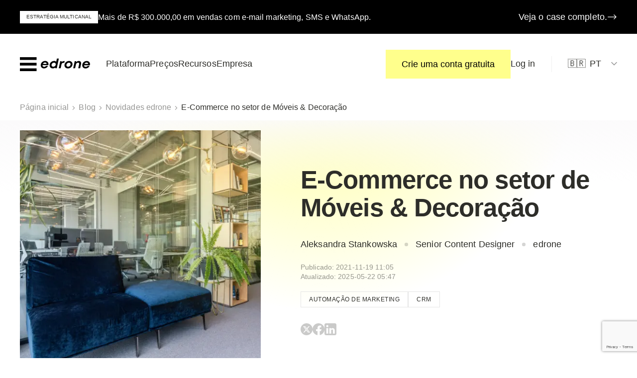

--- FILE ---
content_type: text/html; charset=utf-8
request_url: https://edrone.me/pt/blog/ecommerce-setor-moveis-decoracao
body_size: 26078
content:
<!DOCTYPE html><html lang="pt"><head><meta charSet="utf-8"/><meta name="viewport" content="width=device-width, user-scalable=yes, initial-scale=1.0, maximum-scale=5.0, minimum-scale=1.0"/><meta name="msapplication-config" content="/browserconfig.xml"/><meta name="theme-color" content="#ffffff"/><link rel="apple-touch-icon-precomposed" sizes="57x57" href="/favicon/apple-touch-icon-57x57.png"/><link rel="apple-touch-icon-precomposed" sizes="114x114" href="/favicon/apple-touch-icon-114x114.png"/><link rel="apple-touch-icon-precomposed" sizes="72x72" href="/favicon/apple-touch-icon-72x72.png"/><link rel="apple-touch-icon-precomposed" sizes="144x144" href="/favicon/apple-touch-icon-144x144.png"/><link rel="apple-touch-icon-precomposed" sizes="60x60" href="/favicon/apple-touch-icon-60x60.png"/><link rel="apple-touch-icon-precomposed" sizes="120x120" href="/favicon/apple-touch-icon-120x120.png"/><link rel="apple-touch-icon-precomposed" sizes="76x76" href="/favicon/apple-touch-icon-76x76.png"/><link rel="apple-touch-icon-precomposed" sizes="152x152" href="/favicon/apple-touch-icon-152x152.png"/><link rel="icon" type="image/png" href="/favicon/favicon-196x196.png" sizes="196x196"/><link rel="icon" type="image/png" href="/favicon/favicon-96x96.png" sizes="96x96"/><link rel="icon" type="image/png" href="/favicon/favicon-32x32.png" sizes="32x32"/><link rel="icon" type="image/png" href="/favicon/favicon-16x16.png" sizes="16x16"/><link rel="icon" type="image/png" href="/favicon/favicon-128.png" sizes="128x128"/><link rel="preload" href="/images/icons.svg" as="image"/><meta name="application-name" content="edrone"/><meta name="msapplication-TileColor" content="#FFFFFF"/><meta name="msapplication-TileImage" content="/favicon/mstile-144x144.png"/><meta name="msapplication-square70x70logo" content="/favicon/mstile-70x70.png"/><meta name="msapplication-square150x150logo" content="/favicon/mstile-150x150.png"/><meta name="msapplication-wide310x150logo" content="/favicon/mstile-310x150.png"/><meta name="msapplication-square310x310logo" content="/favicon/mstile-310x310.png"/><title>eCommerce no setor de Móveis &amp; Decoração</title><meta name="description" content="O setor de Móveis &amp; Decoração tem visto um grande aumento nas vendas online e é um dos principais nichos do comércio eletrônico no Brasil."/><meta property="og:locale" content="en_US"/><meta property="og:type" content="article"/><meta property="og:title" content="eCommerce no setor de Móveis &amp; Decoração"/><meta property="og:description" content="O setor de Móveis &amp; Decoração tem visto um grande aumento nas vendas online e é um dos principais nichos do comércio eletrônico no Brasil."/><meta property="og:url" content="https://edrone.me/pt/blog/ecommerce-setor-moveis-decoracao"/><meta property="og:site_name" content="edrone | CRM for e-commerce &amp; marketing automation"/><meta property="article:published_time" content="2021-11-19T11:05:00+00:00"/><meta property="article:modified_time" content="2025-05-22T15:47:23+00:00"/><meta property="og:image" content="https://wp.edrone.me/wp-content/uploads/2021/11/e-commerce-decoracao.png"/><meta property="og:image:width" content="500"/><meta property="og:image:height" content="500"/><meta property="og:image:type" content="image/png"/><meta name="twitter:card" content="summary_large_image"/><meta name="twitter:label1" content="Written by"/><meta name="twitter:data1" content="mohito"/><meta name="twitter:label2" content="Est. reading time"/><meta name="twitter:data2" content="5 minutes"/><script type="application/ld+json" class="yoast-schema-graph">{"@context":"https://schema.org","@graph":[{"@type":["Article","BlogPosting"],"@id":"https://edrone.me/pt/blog/ecommerce-setor-moveis-decoracao#article","isPartOf":{"@id":"https://edrone.me/pt/blog/ecommerce-setor-moveis-decoracao"},"author":{"name":"mohito","@id":"https://edrone.me/#/schema/person/6f7d9fc6daa9adb90bcf54169c3eda95"},"headline":"E-Commerce no setor de Móveis &#038; Decoração","datePublished":"2021-11-19T11:05:00+00:00","dateModified":"2025-05-22T15:47:23+00:00","mainEntityOfPage":{"@id":"https://edrone.me/pt/blog/ecommerce-setor-moveis-decoracao"},"wordCount":943,"commentCount":0,"publisher":{"@id":"https://edrone.me/#organization"},"image":{"@id":"https://edrone.me/pt/blog/ecommerce-setor-moveis-decoracao#primaryimage"},"thumbnailUrl":"https://wp.edrone.me/wp-content/uploads/2021/11/e-commerce-decoracao.png","keywords":["Automação de marketing","CRM"],"articleSection":["Novidades edrone"],"inLanguage":"en-US","potentialAction":[{"@type":"CommentAction","name":"Comment","target":["https://edrone.me/pt/blog/ecommerce-setor-moveis-decoracao#respond"]}]},{"@type":"WebPage","@id":"https://edrone.me/pt/blog/ecommerce-setor-moveis-decoracao","url":"https://edrone.me/pt/blog/ecommerce-setor-moveis-decoracao","name":"eCommerce no setor de Móveis & Decoração","primaryImageOfPage":{"@id":"https://edrone.me/pt/blog/ecommerce-setor-moveis-decoracao#primaryimage"},"image":{"@id":"https://edrone.me/pt/blog/ecommerce-setor-moveis-decoracao#primaryimage"},"thumbnailUrl":"https://wp.edrone.me/wp-content/uploads/2021/11/e-commerce-decoracao.png","datePublished":"2021-11-19T11:05:00+00:00","dateModified":"2025-05-22T15:47:23+00:00","description":"O setor de Móveis & Decoração tem visto um grande aumento nas vendas online e é um dos principais nichos do comércio eletrônico no Brasil.","breadcrumb":{"@id":"https://edrone.me/pt/blog/ecommerce-setor-moveis-decoracao#breadcrumb"},"inLanguage":"en-US"},{"@type":"ImageObject","inLanguage":"en-US","@id":"https://edrone.me/pt/blog/ecommerce-setor-moveis-decoracao#primaryimage","url":"https://wp.edrone.me/wp-content/uploads/2021/11/e-commerce-decoracao.png","contentUrl":"https://wp.edrone.me/wp-content/uploads/2021/11/e-commerce-decoracao.png","width":500,"height":500,"caption":"e-commerce para móveis e decoração"},{"@type":"BreadcrumbList","@id":"https://edrone.me/pt/blog/ecommerce-setor-moveis-decoracao#breadcrumb","itemListElement":[{"@type":"ListItem","position":1,"name":"Página inicial","item":"https://edrone.me/pt/"},{"@type":"ListItem","position":2,"name":"Blog","item":"https://edrone.me/pt/blog"},{"@type":"ListItem","position":3,"name":"Novidades edrone","item":"https://edrone.me/pt/blog/category/novidades"},{"@type":"ListItem","position":4,"name":"E-Commerce no setor de Móveis &#038; Decoração"}]},{"@type":"WebSite","@id":"https://edrone.me/#website","url":"https://edrone.me/","name":"edrone | CRM for e-commerce &amp; marketing automation","description":"","publisher":{"@id":"https://edrone.me/#organization"},"inLanguage":"en-US"},{"@type":"Organization","@id":"https://edrone.me/#organization","name":"edrone","url":"https://edrone.me/pt/","logo":{"@type":"ImageObject","inLanguage":"en-US","@id":"https://edrone.me/#/schema/logo/image/","url":"https://wp.edrone.me/wp-content/uploads/2025/06/edrone-logo.svg","contentUrl":"https://wp.edrone.me/wp-content/uploads/2025/06/edrone-logo.svg","width":1189,"height":267,"caption":"edrone"},"image":{"@id":"https://edrone.me/#/schema/logo/image/"},"alternateName":"edrone | CRM e Automacao de Marketing para E-commerce","sameAs":["https://www.facebook.com/edronebrasil","https://www.linkedin.com/company/edrone/","https://www.youtube.com/@edronebrasil2524","https://www.instagram.com/edronebrasil/"]}]}</script><link rel="preconnect" href="https://fonts.googleapis.com"/><link rel="preconnect" href="https://fonts.gstatic.com" crossorigin="cross-origin"/><link rel="canonical" href="https://edrone.me/pt/blog/ecommerce-setor-moveis-decoracao"/><link rel="preconnect" href="//googletagmanager.com"/><script type="application/ld+json">{&quot;@context&quot;:&quot;https://schema.org&quot;,&quot;@type&quot;:&quot;BlogPosting&quot;,&quot;headline&quot;:&quot;E-Commerce no setor de Móveis &amp; Decoração&quot;,&quot;datePublished&quot;:&quot;2021-11-19T11:05:00&quot;,&quot;dateModified&quot;:&quot;2025-05-22T17:47:23&quot;,&quot;image&quot;:[&quot;https://wp.edrone.me/wp-content/uploads/2021/11/e-commerce-decoracao.png&quot;],&quot;author&quot;:[{&quot;@type&quot;:&quot;Person&quot;,&quot;name&quot;:&quot;Aleksandra Stankowska&quot;}]}</script><meta name="next-head-count" content="50"/><link rel="preload" href="/_next/static/css/80fa5d245572c754.css" as="style"/><link rel="stylesheet" href="/_next/static/css/80fa5d245572c754.css" data-n-g=""/><link rel="preload" href="/_next/static/css/1c4e60e1c7619fd7.css" as="style"/><link rel="stylesheet" href="/_next/static/css/1c4e60e1c7619fd7.css" data-n-p=""/><link rel="preload" href="/_next/static/css/105fb27d58d30a2b.css" as="style"/><link rel="stylesheet" href="/_next/static/css/105fb27d58d30a2b.css"/><link rel="preload" href="/_next/static/css/02eda3e1e3d9add7.css" as="style"/><link rel="stylesheet" href="/_next/static/css/02eda3e1e3d9add7.css"/><noscript data-n-css=""></noscript><script defer="" nomodule="" src="/_next/static/chunks/polyfills-c67a75d1b6f99dc8.js"></script><script defer="" src="/_next/static/chunks/2479.7e10e1ca8af99cad.js"></script><script defer="" src="/_next/static/chunks/1266-7fe53d6c0976d577.js"></script><script defer="" src="/_next/static/chunks/3059.12de045ff4fe2e08.js"></script><script src="/_next/static/chunks/webpack-924582bb716cce3e.js" defer=""></script><script src="/_next/static/chunks/framework-4ed89e9640adfb9e.js" defer=""></script><script src="/_next/static/chunks/main-663b53122a7acc68.js" defer=""></script><script src="/_next/static/chunks/pages/_app-70fc1a21e8fc367a.js" defer=""></script><script src="/_next/static/chunks/pages/blog/%5Bslug%5D-51e4d7e9b70f32ce.js" defer=""></script><script src="/_next/static/2k_m4lr279JkPkoAf12V7/_buildManifest.js" defer=""></script><script src="/_next/static/2k_m4lr279JkPkoAf12V7/_ssgManifest.js" defer=""></script></head><body><div id="__next"><a class="r0w50 _ZKNK" href="/pt/cases-de-sucesso/estrategia-multicanal" data-banner="true"><div class="bAxv2 mlMai"><span class="Y_IVp __9ADYi FWaCu wpvME __2EYjO" style="--bg:var(--color-white)">Estratégia Multicanal</span><div class="qu3tW"><p>Mais de R$ 300.000,00 em vendas com e-mail marketing, SMS e WhatsApp.</p>
</div><span class="w_CV4 __3Fq2x undefined S75yr wolLC ktX5r">Veja o case completo.<svg role="presentation" width="32" height="32" viewBox="0 0 32 32" class="ico"><use href="/images/icons.svg#ico-arrow-right" width="32" height="32"></use></svg></span></div></a><header class="r0w50 ts5le"><div class="__2UGKI"><div class="bAxv2 dybwi"><a href="/pt" class="RW0M7" title="edrone"><svg xmlns="http://www.w3.org/2000/svg" width="575" height="114" viewBox="0 0 575 114"><path d="M185.52 65.481c-.073.214-.11.464-.11.752-.007 3.943 1.158 6.972 3.494 9.088 2.337 2.115 5.653 3.177 9.95 3.184 3.089.007 5.956-.641 8.595-1.924 2.638-1.29 4.828-3.036 6.567-5.262l16.85.022c-3.553 6.515-8.27 11.564-14.152 15.14-5.882 3.574-12.486 5.358-19.798 5.35-5.13-.007-9.707-1.142-13.732-3.405-4.031-2.263-7.157-5.366-9.375-9.31-2.219-3.943-3.324-8.313-3.317-13.12.007-6.375 1.6-12.286 4.769-17.733 3.17-5.44 7.57-9.759 13.186-12.936 5.617-3.184 11.896-4.769 18.832-4.761 5.204.007 9.855 1.157 13.96 3.457 4.106 2.3 7.305 5.402 9.597 9.309 2.292 3.906 3.442 8.226 3.435 12.958.074 2.727-.42 5.808-1.482 9.243l-47.268-.052Zm9.863-18.854c-3.096 2.108-5.513 4.886-7.246 8.321l31.326.037c-.376-3.73-1.725-6.575-4.061-8.55-2.337-1.975-5.462-2.963-9.383-2.97-4.002 0-7.548 1.054-10.636 3.162Zm107.819-35.188 15.722.022-16.717 78.896-11.196-.015-1.01-5.38c-6.494 4.577-13.43 6.862-20.815 6.855-4.975-.008-9.464-1.106-13.452-3.295-3.995-2.19-7.098-5.24-9.316-9.147-2.219-3.907-3.324-8.337-3.317-13.282.007-6.376 1.673-12.273 4.997-17.683 3.325-5.41 7.85-9.722 13.585-12.935 5.734-3.221 12.029-4.828 18.89-4.813 6.863.007 12.59 2.13 17.182 6.36l5.447-25.583Zm-19.533 63.624a20.55 20.55 0 0 0 7.415-7.246c1.85-3.044 2.78-6.287 2.78-9.729.007-4.017-1.335-7.238-4.003-9.678-2.676-2.44-6.199-3.663-10.57-3.67-3.545-.008-6.862.906-9.958 2.727-3.095 1.828-5.565 4.26-7.415 7.304-1.85 3.044-2.778 6.288-2.778 9.73-.008 4.017 1.326 7.223 4.002 9.626 2.676 2.403 6.199 3.611 10.57 3.611 3.552 0 6.87-.891 9.957-2.675Zm83.393-43.016-3.066 14.078-7.01-.007c-4.526-.007-8.086 1.01-10.688 3.052-2.601 2.041-4.437 5.248-5.498 9.618l-6.707 31.599-15.722-.022 12.287-58.045 10.179.015 1.12 6.774c5.432-4.725 11.992-7.084 19.687-7.076l5.418.014Zm11.587 56.622c-4.298-2.263-7.63-5.388-9.995-9.368-2.366-3.98-3.553-8.41-3.546-13.282.008-6.376 1.71-12.272 5.108-17.682 3.398-5.403 8.005-9.685 13.813-12.833 5.808-3.147 12.14-4.717 19.002-4.71 5.498.008 10.378 1.143 14.638 3.406 4.253 2.262 7.57 5.365 9.943 9.309 2.374 3.943 3.553 8.388 3.546 13.333-.008 6.384-1.71 12.258-5.108 17.624-3.398 5.373-7.983 9.648-13.754 12.832-5.771 3.184-12.088 4.77-18.95 4.762-5.506.007-10.408-1.128-14.697-3.39Zm26.527-13.518c3.132-1.894 5.587-4.4 7.363-7.518 1.776-3.118 2.668-6.464 2.668-10.046.008-3.87-1.238-6.95-3.722-9.25-2.484-2.293-5.8-3.45-9.943-3.45-3.774-.007-7.223.944-10.348 2.838-3.133 1.894-5.602 4.4-7.415 7.518-1.814 3.118-2.72 6.464-2.728 10.046-.007 3.87 1.239 6.95 3.723 9.25s5.837 3.45 10.06 3.45c3.767.007 7.217-.943 10.342-2.838Zm91.647-39.182c3.273 3.375 4.91 7.894 4.902 13.554 0 1.865-.229 4.017-.686 6.45-.457 2.44-1.629 8.063-3.523 16.879-.759 3.87-2.012 9.78-3.752 17.734l-15.714-.022 4.09-18.921c1.21-5.66 2.065-9.818 2.559-12.471.493-2.654.737-4.474.744-5.484.007-5.948-3.044-8.926-9.147-8.934-4.224-.007-7.88 1.335-10.975 4.018-3.096 2.682-5.211 6.316-6.346 10.9l-6.487 30.847-15.714-.022 12.28-58.044 10.857.014 1.46 7.098c2.793-2.72 6.095-4.85 9.898-6.383a31.66 31.66 0 0 1 11.933-2.3c5.801.023 10.341 1.71 13.621 5.087Zm28.967 29.917c-.073.214-.11.465-.11.752-.008 3.943 1.157 6.973 3.493 9.088 2.337 2.116 5.654 3.177 9.95 3.184 3.09.008 5.956-.64 8.595-1.923 2.639-1.29 4.828-3.037 6.567-5.263l16.85.022c-3.553 6.516-8.27 11.565-14.152 15.14-5.882 3.574-12.486 5.358-19.798 5.35-5.13-.007-9.707-1.142-13.731-3.405-4.032-2.262-7.157-5.365-9.376-9.309-2.218-3.943-3.324-8.314-3.317-13.12.008-6.375 1.6-12.287 4.77-17.734 3.169-5.44 7.569-9.758 13.185-12.935 5.617-3.184 11.897-4.77 18.833-4.762 5.203.008 9.854 1.157 13.96 3.457 4.105 2.3 7.304 5.403 9.604 9.31 2.292 3.906 3.442 8.225 3.435 12.957.066 2.727-.42 5.808-1.482 9.243l-47.276-.052Zm9.862-18.854c-3.095 2.108-5.506 4.887-7.245 8.322l31.325.036c-.375-3.73-1.724-6.574-4.06-8.55-2.337-1.975-5.463-2.963-9.384-2.97-4.002 0-7.54 1.054-10.636 3.162ZM.077 22.747.104 0l136.69.162-.028 22.747zM.002 114.116l.027-22.753 136.69.162-.028 22.753zM.054 68.436.08 45.668l136.69.162-.028 22.768z"></path></svg></a><div class="_0e2K"><nav class="Ph7I8 gQ4R7 SSxBy"><ul><li class=""><span class="LiMjy __79WFJ S93O6"><span>Plataforma</span><svg role="presentation" width="16" height="16" viewBox="0 0 16 16" class="ico"><use href="/images/icons.svg#ico-chevron-down" width="16" height="16"></use></svg></span><div class="RTKZ9 FOQzD"><a href="/pt/plataforma/automacao-de-marketing" class="K4C_x"><span class="Sz1sQ __3Fq2x __5zONm">Automação de Marketing</span><span class="fXE2f __6hQBy">Use automação para otimizar seus esforços de marketing e melhorar suas métricas</span></a><a href="/pt/plataforma/relacionamento" class="K4C_x"><span class="Sz1sQ __3Fq2x __5zONm">Relacionamento com clientes</span><span class="fXE2f __6hQBy">Tenha uma visão completa dos dados de seus clientes e gerencie todos os canais de atendimento em um só lugar</span></a><a href="/pt/plataforma/crescimento" class="K4C_x"><span class="Sz1sQ __3Fq2x __5zONm">Crescimento contínuo</span><span class="fXE2f __6hQBy">Alcance novos públicos e engaje-os com uma comunicação multicanal que se traduz em mais tráfego e mais vendas</span></a><a href="/pt/integracoes" class="K4C_x"><span class="Sz1sQ __3Fq2x __5zONm">Integrações</span><span class="fXE2f __6hQBy">Conecte em poucos cliques com mais de 25 plataformas de e-commerce, ou faça uma integração customizada</span></a><a href="/pt/suporte-e-servicos" class="K4C_x"><span class="Sz1sQ __3Fq2x __5zONm">Suporte e Serviços</span><span class="fXE2f __6hQBy">Tire o maior proveito possível da plataforma edrone com onboarding dedicado, treinamentos e serviços especializados</span></a></div></li><li class=""><a href="/pt/precos" class="LiMjy __79WFJ S93O6"><span>Preços</span></a></li><li class=""><span class="LiMjy __79WFJ S93O6"><span>Recursos</span><svg role="presentation" width="16" height="16" viewBox="0 0 16 16" class="ico"><use href="/images/icons.svg#ico-chevron-down" width="16" height="16"></use></svg></span><div class="RTKZ9 _Yn5U"><div class="HA4z7"><div class="__7_Mh_"><span class="Sz1sQ __3Fq2x __5zONm GzUVv">Aprenda</span><span class="fXE2f __6hQBy">Saiba tudo sobre comércio eletrônico</span></div><div class="XiS58"><a href="/pt/blog" class="K4C_x xfdOh"><span class="Sz1sQ __3Fq2x __5zONm P9ums">Blog</span></a><a href="/pt/guias-ebooks" class="K4C_x xfdOh"><span class="Sz1sQ __3Fq2x __5zONm P9ums">Guias e E-Books</span></a><a href="/pt/edronecast" class="K4C_x xfdOh"><span class="Sz1sQ __3Fq2x __5zONm P9ums">edroneCast</span></a><a href="https://www.youtube.com/@edronebrasil" class="K4C_x xfdOh"><span class="Sz1sQ __3Fq2x __5zONm P9ums">Vídeo</span></a></div></div><div class="HA4z7"><div class="__7_Mh_"><span class="Sz1sQ __3Fq2x __5zONm GzUVv">Descubra</span><span class="fXE2f __6hQBy">Saiba por que a edrone é a melhor solução.</span></div><div class="XiS58"><a href="/pt/treinamento-ecommerce" class="K4C_x xfdOh"><span class="Sz1sQ __3Fq2x __5zONm P9ums">Treinamento para e-commerce</span></a><a href="/pt/cases-de-sucesso" class="K4C_x xfdOh"><span class="Sz1sQ __3Fq2x __5zONm P9ums">Cases de Sucesso</span></a></div></div><div class="HA4z7"><div class="__7_Mh_"><span class="Sz1sQ __3Fq2x __5zONm GzUVv">Use</span><span class="fXE2f __6hQBy">Você tem perguntas, nós temos as respostas.</span></div><div class="XiS58"><a href="https://help.edrone.me/pt/" class="K4C_x xfdOh"><span class="Sz1sQ __3Fq2x __5zONm P9ums">Central de ajuda</span></a><a href="/pt/funcionalidades" class="K4C_x xfdOh"><span class="Sz1sQ __3Fq2x __5zONm P9ums">Funcionalidades</span></a></div></div></div></li><li class=""><span class="LiMjy __79WFJ S93O6"><span>Empresa</span><svg role="presentation" width="16" height="16" viewBox="0 0 16 16" class="ico"><use href="/images/icons.svg#ico-chevron-down" width="16" height="16"></use></svg></span><div class="RTKZ9"><a href="/pt/sobre" class="K4C_x"><span class="Sz1sQ __3Fq2x __5zONm">Sobre nós</span><span class="fXE2f __6hQBy">Por trás da edrone está uma equipe incrível. Venha nos conhecer.</span></a><a href="https://edrone.teamtailor.com/pt-BR" class="K4C_x"><span class="Sz1sQ __3Fq2x __5zONm">Trabalhe conosco</span><span class="fXE2f __6hQBy">Junte-se a uma empresa internacional em rápida ascensão.</span></a><a href="/pt/contato" class="K4C_x"><span class="Sz1sQ __3Fq2x __5zONm">Contato</span><span class="fXE2f __6hQBy">Vamos conversar</span></a><hr/><a href="/pt/parcerias" class="K4C_x"><span class="Sz1sQ __3Fq2x __5zONm">Programa de parcerias</span><span class="fXE2f __6hQBy">Aumente seu faturamento enquanto empodera seus clientes com a plataforma edrone</span></a></div></li></ul></nav><nav class="Ph7I8 gQ4R7 RbBB9"><ul><li class=""><button class="w_CV4 __3Fq2x undefined tUmZl">Crie uma conta gratuita</button></li><li class=""><a href="https://control.edrone.me/login" class="LiMjy __79WFJ S93O6"><span>Log in</span></a></li></ul></nav><nav class="Ph7I8 gQ4R7 ijE9P __0yhqn"><ul><li class=""><span class="LiMjy __79WFJ S93O6 ESqXc"><span class="mr-2">🇧🇷</span><span>PT</span><svg role="presentation" width="16" height="16" viewBox="0 0 16 16" class="ico"><use href="/images/icons.svg#ico-chevron-down" width="16" height="16"></use></svg></span><div class="RTKZ9"><a href="/blog/ecommerce-home-decor" class="K4C_x flex items-center gap-2"><span>🇬🇧</span><span class="Sz1sQ __3Fq2x __5zONm">International</span></a><a href="/pl/blog/ecommerce-w-sektorze-wyposazenia-wnetrz" class="K4C_x flex items-center gap-2"><span>🇵🇱</span><span class="Sz1sQ __3Fq2x __5zONm">Polska</span></a><a href="/es" class="K4C_x flex items-center gap-2"><span>🇲🇽</span><span class="Sz1sQ __3Fq2x __5zONm">México</span></a></div></li></ul></nav><nav class="Ph7I8 gQ4R7 ijE9P __0abCM"><ul><li class=""><span class="LiMjy __79WFJ S93O6 ESqXc"><span class="mr-2">🇧🇷</span><span>Brasil</span><svg role="presentation" width="16" height="16" viewBox="0 0 16 16" class="ico"><use href="/images/icons.svg#ico-chevron-down" width="16" height="16"></use></svg></span><div class="RTKZ9"><a href="/blog/ecommerce-home-decor" class="K4C_x flex items-center gap-2"><span>🇬🇧</span><span class="Sz1sQ __3Fq2x __5zONm">International</span></a><a href="/pl/blog/ecommerce-w-sektorze-wyposazenia-wnetrz" class="K4C_x flex items-center gap-2"><span>🇵🇱</span><span class="Sz1sQ __3Fq2x __5zONm">Polska</span></a><a href="/es" class="K4C_x flex items-center gap-2"><span>🇲🇽</span><span class="Sz1sQ __3Fq2x __5zONm">México</span></a></div></li></ul></nav></div><button class="OiUTU">Menu</button></div></div><div class="Sb2rH"></div></header><div><main class=""><div class="r0w50 zILfp"><div class="bAxv2"><a href="/pt/">Página inicial</a><svg role="presentation" width="8" height="8" viewBox="0 0 8 8" class="ico p6tLN"><use href="/images/icons.svg#ico-chevron-right" width="8" height="8"></use></svg><a href="/pt/blog">Blog</a><svg role="presentation" width="8" height="8" viewBox="0 0 8 8" class="ico QH_fD"><use href="/images/icons.svg#ico-chevron-right" width="8" height="8"></use></svg><svg role="presentation" width="8" height="8" viewBox="0 0 8 8" class="ico p6tLN"><use href="/images/icons.svg#ico-chevron-right" width="8" height="8"></use></svg><a href="/pt/blog/category/novidades">Novidades edrone</a><svg role="presentation" width="8" height="8" viewBox="0 0 8 8" class="ico p6tLN"><use href="/images/icons.svg#ico-chevron-right" width="8" height="8"></use></svg><span>E-Commerce no setor de Móveis &amp; Decoração</span></div></div><div class="jgEMm dWChQ"><article class="r0w50 va83l"><header class="bAxv2 __10TkM"><figure role="presentation" class="SOPXL tNNCI" style="--dot-color:var(--color-yellow);width:var(--dot-w, 1506px);left:calc(var(--dot-center-h, 50%) - (var(--dot-w, 1506px) / 2));top:calc(var(--dot-center-v, 50%) - (var(--dot-w, 1506px) / 2))"><div><div class="WIghu"></div></div></figure><div class="raCbm"><figure><span style="box-sizing:border-box;display:block;overflow:hidden;width:initial;height:initial;background:none;opacity:1;border:0;margin:0;padding:0;position:absolute;top:0;left:0;bottom:0;right:0"><img alt="e-commerce para móveis e decoração" src="[data-uri]" decoding="async" data-nimg="fill" style="position:absolute;top:0;left:0;bottom:0;right:0;box-sizing:border-box;padding:0;border:none;margin:auto;display:block;width:0;height:0;min-width:100%;max-width:100%;min-height:100%;max-height:100%;object-fit:cover"/><noscript><img alt="e-commerce para móveis e decoração" sizes="100vw" srcSet="/_next/image?url=https%3A%2F%2Fwp.edrone.me%2Fwp-content%2Fuploads%2F2021%2F11%2Fe-commerce-decoracao.png&amp;w=640&amp;q=75 640w, /_next/image?url=https%3A%2F%2Fwp.edrone.me%2Fwp-content%2Fuploads%2F2021%2F11%2Fe-commerce-decoracao.png&amp;w=750&amp;q=75 750w, /_next/image?url=https%3A%2F%2Fwp.edrone.me%2Fwp-content%2Fuploads%2F2021%2F11%2Fe-commerce-decoracao.png&amp;w=828&amp;q=75 828w, /_next/image?url=https%3A%2F%2Fwp.edrone.me%2Fwp-content%2Fuploads%2F2021%2F11%2Fe-commerce-decoracao.png&amp;w=1080&amp;q=75 1080w, /_next/image?url=https%3A%2F%2Fwp.edrone.me%2Fwp-content%2Fuploads%2F2021%2F11%2Fe-commerce-decoracao.png&amp;w=1200&amp;q=75 1200w, /_next/image?url=https%3A%2F%2Fwp.edrone.me%2Fwp-content%2Fuploads%2F2021%2F11%2Fe-commerce-decoracao.png&amp;w=1920&amp;q=75 1920w, /_next/image?url=https%3A%2F%2Fwp.edrone.me%2Fwp-content%2Fuploads%2F2021%2F11%2Fe-commerce-decoracao.png&amp;w=2048&amp;q=75 2048w, /_next/image?url=https%3A%2F%2Fwp.edrone.me%2Fwp-content%2Fuploads%2F2021%2F11%2Fe-commerce-decoracao.png&amp;w=3840&amp;q=75 3840w" src="/_next/image?url=https%3A%2F%2Fwp.edrone.me%2Fwp-content%2Fuploads%2F2021%2F11%2Fe-commerce-decoracao.png&amp;w=3840&amp;q=75" decoding="async" data-nimg="fill" style="position:absolute;top:0;left:0;bottom:0;right:0;box-sizing:border-box;padding:0;border:none;margin:auto;display:block;width:0;height:0;min-width:100%;max-width:100%;min-height:100%;max-height:100%;object-fit:cover" loading="lazy"/></noscript></span></figure></div><div><h1 class="__7fR6v __5zkt9 _mAlf LWfDr _1HdS">E-Commerce no setor de Móveis &amp; Decoração</h1><div class="cOoOI __6hQBy suwjB S93O6 __5zONm"><span>Aleksandra Stankowska</span><span>Senior Content Designer</span><span>edrone </span></div><time class="HfDYy __6hQBy" dateTime="2021-11-19T11:05:00">Publicado<!-- -->: <!-- -->2021-11-19 11:05</time><time class="HfDYy __6hQBy" dateTime="2025-05-22T17:47:23">Atualizado<!-- -->: <!-- -->2025-05-22 05:47</time><div class="__5LxUE"><a href="/pt/blog/tag/automacao-de-marketing" class="pyoOC">Automação de marketing</a><a href="/pt/blog/tag/crm" class="pyoOC">CRM</a></div><div class="__1vITc t1rSW"><a href="https://twitter.com/intent/tweet?url=https%3A%2F%2Fedrone.me%2Fpt%2Fblog%2Fecommerce-setor-moveis-decoracao&amp;text=E-Commerce+no+setor+de+M%C3%B3veis+%26+Decora%C3%A7%C3%A3o" target="_blank" rel="noreferrer nofollow noopener"><svg role="presentation" width="24" height="24" viewBox="0 0 24 24" class="ico"><use href="/images/icons.svg#ico-x" width="24" height="24"></use></svg></a><a href="https://www.facebook.com/sharer.php?u=https%3A%2F%2Fedrone.me%2Fpt%2Fblog%2Fecommerce-setor-moveis-decoracao" target="_blank" rel="noreferrer nofollow noopener"><svg role="presentation" width="24" height="24" viewBox="0 0 24 24" class="ico"><use href="/images/icons.svg#ico-facebook" width="24" height="24"></use></svg></a><a href="https://www.linkedin.com/shareArticle?mini=true&amp;url=https%3A%2F%2Fedrone.me%2Fpt%2Fblog%2Fecommerce-setor-moveis-decoracao&amp;title=E-Commerce+no+setor+de+M%C3%B3veis+%26+Decora%C3%A7%C3%A3o" target="_blank" rel="noreferrer nofollow noopener"><svg role="presentation" width="24" height="24" viewBox="0 0 24 24" class="ico"><use href="/images/icons.svg#ico-linkedin" width="24" height="24"></use></svg></a></div></div></header><div class="bAxv2 fh_mV"><div class="od2_O"><div class="z_QRf __3Fq2x"><p class="FyA8B C96lJ _1HdS">Índice</p><ul><li><a href="#analise-dos-clientes-da-edrone-no-setor-de-moveis-decoracao">Análise dos clientes da edrone no setor de Móveis &amp; Decoração</a></li></ul></div><div class="MZcv6 __7K_Va"><div class="__0A_ZN"><button class="Jjlys"><svg role="presentation" width="16" height="16" viewBox="0 0 16 16" class="ico"><use href="/images/icons.svg#ico-close" width="16" height="16"></use></svg></button><figure class="fGaQX"><span style="box-sizing:border-box;display:block;overflow:hidden;width:initial;height:initial;background:none;opacity:1;border:0;margin:0;padding:0;position:absolute;top:0;left:0;bottom:0;right:0"><img alt="Plano Freemium PT" src="[data-uri]" decoding="async" data-nimg="fill" style="position:absolute;top:0;left:0;bottom:0;right:0;box-sizing:border-box;padding:0;border:none;margin:auto;display:block;width:0;height:0;min-width:100%;max-width:100%;min-height:100%;max-height:100%;object-fit:cover"/><noscript><img alt="Plano Freemium PT" sizes="100vw" srcSet="/_next/image?url=https%3A%2F%2Fwp.edrone.me%2Fwp-content%2Fuploads%2F2025%2F05%2Ffreemium_pt.png&amp;w=640&amp;q=75 640w, /_next/image?url=https%3A%2F%2Fwp.edrone.me%2Fwp-content%2Fuploads%2F2025%2F05%2Ffreemium_pt.png&amp;w=750&amp;q=75 750w, /_next/image?url=https%3A%2F%2Fwp.edrone.me%2Fwp-content%2Fuploads%2F2025%2F05%2Ffreemium_pt.png&amp;w=828&amp;q=75 828w, /_next/image?url=https%3A%2F%2Fwp.edrone.me%2Fwp-content%2Fuploads%2F2025%2F05%2Ffreemium_pt.png&amp;w=1080&amp;q=75 1080w, /_next/image?url=https%3A%2F%2Fwp.edrone.me%2Fwp-content%2Fuploads%2F2025%2F05%2Ffreemium_pt.png&amp;w=1200&amp;q=75 1200w, /_next/image?url=https%3A%2F%2Fwp.edrone.me%2Fwp-content%2Fuploads%2F2025%2F05%2Ffreemium_pt.png&amp;w=1920&amp;q=75 1920w, /_next/image?url=https%3A%2F%2Fwp.edrone.me%2Fwp-content%2Fuploads%2F2025%2F05%2Ffreemium_pt.png&amp;w=2048&amp;q=75 2048w, /_next/image?url=https%3A%2F%2Fwp.edrone.me%2Fwp-content%2Fuploads%2F2025%2F05%2Ffreemium_pt.png&amp;w=3840&amp;q=75 3840w" src="/_next/image?url=https%3A%2F%2Fwp.edrone.me%2Fwp-content%2Fuploads%2F2025%2F05%2Ffreemium_pt.png&amp;w=3840&amp;q=75" decoding="async" data-nimg="fill" style="position:absolute;top:0;left:0;bottom:0;right:0;box-sizing:border-box;padding:0;border:none;margin:auto;display:block;width:0;height:0;min-width:100%;max-width:100%;min-height:100%;max-height:100%;object-fit:cover" loading="lazy"/></noscript></span></figure><div class="lVKoQ"><figure role="presentation" class="SOPXL" style="--dot-color:var(--color-yellow);width:var(--dot-w, 700px);opacity:50%;left:20%;top:50%"><div><div class="WIghu"></div></div></figure><h3 class="tc6J3 __79WFJ bAD35">CRM e Automação de Marketing Gratuitos</h3><div class="qu3tW sZF2v"><p><span>Comece a usar a edrone sem pagar nada e deixe o seu e-commerce no piloto automático!</span></p>
</div><a class="w_CV4 __3Fq2x undefined __5vdef" href="https://control.edrone.me/register?lang=pt&amp;utm_source=edrone.me.pt&amp;utm_medium=weblayer&amp;utm_campaign=freemium" target="_blank"><span>Crie uma conta gratuita</span></a></div></div></div></div><div class="IgOup"><div class="qu3tW CBbXV __3Fq2x eHwCi hQaJX"><p>Em parte devido à pandemia do COVID-19, a implementação de inúmeras restrições e recomendações para ficar em casa, o setor de Móveis &#038; Decoração vivenciou um grande aumento nas vendas pela internet.</p>
</div><div class="qu3tW shvSJ aUqjA rM23g">
<p>Todos nós começamos a passar mais tempo em casa, o que talvez tenha estimulado nossa criatividade, então todos os tipos de remodelação e reorganização de nossos interiores em escritórios domésticos tornaram-se comuns. Provavelmente isto teve relação com o tédio de olhar todos os dias e constantemente para o mesmo interior no trabalho remoto.</p>



<p>De acordo com a <a href="https://www.emarketer.com/content/consumer-electronics-sales-powered-by-ecommerce" target="_blank" rel="noreferrer noopener">eMarketer</a>, o setor de Móveis &amp; Decoração esteve na vanguarda das vendas online nos EUA em 2020. Porém, o crescimento inesperado nas vendas deste setor, em conjunto com <em>lockdowns</em> esporádicos, causou vários problemas logísticos e aumentou os prazos de entrega.</p>



<figure class="wp-block-image"><img decoding="async" src="https://lh5.googleusercontent.com/uQRxgQvwj6dcvxq5qgjV-VLd8Yyb7XDi5cuhpNW8wI8qRtuNUjMdXUawr93yqruKM86gGoDTvL0671q9jupbs5bITWLm9SIjglIOUdR5zkWGZsyKHMlg5maWbveGmnIhafeagINF" alt=""/></figure>



<p>Será interessante ver o que está por vir para o setor de Móveis &amp; Decoração após a pandemia passar. Se você é um varejista ou empresário e opera nesse setor, o que você pode fazer para garantir um crescimento contínuo mesmo após o fim de crises globais como esta?</p>



<p><strong>As ferramentas disponibilizadas pela Automação de Marketing estão aqui para te ajudar.</strong> Elas podem aumentar suas vendas significativamente se você decidir usá-las.</p>



<hr class="wp-block-separator has-alpha-channel-opacity"/>



<p>O setor de Móveis &amp; Decoração tem suas especificidades. Ao escolher um sofá ou uma poltrona, quem não quer sentar e verificar se é mesmo confortável? Por este motivo, os consumidores online podem ter dúvidas se o produto atenderá às suas expectativas, o que gera um grande desafio para as lojas virtuais.</p>



<p>Isso significa que é preciso implementar uma <a href="https://edrone.me/pt/blog/como-reduzir-devolucao-de-produtos-ecommerce" target="_blank" rel="noreferrer noopener">política de devolução facilitada</a> ou mesmo um período de teste para o consumidor sentir como o produto “se encaixa” em sua casa. <strong>Se você também tem uma opção de frete grátis, não se esqueça de mencionar isso! </strong>Tudo isso pode convencer seus clientes a comprar com confiança.</p>



<p>A decisão de compra também é influenciada pela chamada “Prova Social”. São avaliações e recomendações às quais você também pode adicionar elementos adicionais, tais como uma prévia de quantas pessoas estão visualizando o produto, um rótulo de “tendência” ou informações sobre “últimas peças”. Um elemento importante também pode ser a cooperação com influenciadores que podem se tornar uma fonte confiável de informações sobre o sofá que acabou de chamar sua atenção ou uma cadeira de escritório que você precisa para trabalhar em casa confortavelmente.</p>


<div class="block-inside"><div class="mmY9y"><figure role="presentation" class="SOPXL" style="--dot-color:var(--color-pastelpink);width:var(--dot-w, 699px);opacity:80%;left:-5%;top:-115%"><div><div class="WIghu"></div></div></figure><div class="CyBL_ MNSKU gD5HM tEKUt">Inscreva-se na nossa newsletter</div><div class="qu3tW Asmnt aUqjA rM23g hQaJX"><p>Aposte no conhecimento para desenvolver o seu negócio!</p>
</div><form action="#" novalidate="" class="cZMIb"><div class="CKkqB"><div class="AlLTG __0zYhu fkrBV"><div class="T2SqM"><input name="email" type="email" placeholder="nome@exemplo.com.br" value=""/></div></div><button class="w_CV4 __3Fq2x undefined Lm_ES" type="submit">Enviar</button></div><div class="qu3tW Y8_Y3 __6hQBy"><p>O administrador dos seus dados pessoais é a EDRONE BRASIL TECNOLOGIA LTDA. Cuidaremos dos seus dados de contato de acordo com nossa <a href="https://edrone.me/pt/politica-de-privacidade" rel="noopener">política de privacidade</a>.</p></div></form></div></div>


<h2 class="wp-block-heading" id="analise-dos-clientes-da-edrone-no-setor-de-moveis-decoracao"><strong>Análise dos clientes da edrone no setor de Móveis &amp; Decoração</strong></h2>



<p>Decidimos dar uma olhada nos resultados de nossos clientes que atuam neste setor para descobrir como os varejistas online estão usando ferramentas de Automação de Marketing para aumentar as vendas. Obtivemos alguns insights interessantes que queremos compartilhar com você.</p>



<hr class="wp-block-separator has-alpha-channel-opacity"/>



<p>Analisamos os resultados de nossos clientes do <strong>Brasil, República Tcheca, Alemanha, Polônia, Romênia e Espanha.</strong> Alguns deles operam regionalmente, enquanto outros têm abrangência internacional. Todos os dados são do primeiro semestre de 2021 e, por motivos de segurança e privacidade, os resultados foram agregados e apresentados como uma média.</p>



<p>Fica claro pelas estatísticas que as ferramentas de automação têm um impacto direto nas vendas – até 17% da receita pode ser atribuída diretamente às funcionalidades da edrone.</p>



<figure class="wp-block-image"><img decoding="async" src="https://wp.edrone.me/wp-content/uploads/2022/09/image-4-1.png" alt=""/></figure>



<p>A receita é importante em qualquer negócio e esse resultado é impressionante. No entanto, não é nada comparado ao aumento de quase cinco vezes no número de clientes que voltaram para comprar novamente dentro de 12 meses. E tudo isso graças às ferramentas de Automação de Marketing. Este resultado mostra o verdadeiro poder dessas ferramentas!</p>



<figure class="wp-block-image"><img decoding="async" src="https://wp.edrone.me/wp-content/uploads/2022/09/image-5-1.png" alt=""/></figure>



<hr class="wp-block-separator has-alpha-channel-opacity"/>



<p>Mas isso não é tudo! Com o uso de ferramentas de Automação de Marketing em suas operações, nossos clientes também tiveram crescimento em outras áreas. A combinação de Pop-ups e Web Layers com cenários de Automação de E-mail teve um impacto real no aumento da base de assinantes – mais de 14%!</p>



<figure class="wp-block-image"><img decoding="async" src="https://wp.edrone.me/wp-content/uploads/2022/09/image-6-2.png" alt=""/></figure>



<p>Ao usar os processos de automação que são a base da edrone, você pode quase ter certeza de que suas métricas começarão a subir imediatamente. Os clientes cujos resultados estamos discutindo viram um rápido crescimento depois de começar a usar nossos cenários de automação:</p>



<ul class="wp-block-list">
<li>Receita média por 1000 e-mails enviados: <strong>mais de R$ 15.000</strong></li>



<li>CTR médio: respeitáveis <strong>12,38%</strong></li>



<li>Taxa de abertura: <strong>incríveis 38,5%!</strong></li>



<li>Taxa de conversão (pedidos / emails enviados): <strong>1,79%</strong></li>
</ul>



<p>As Newsletters comuns também  são importantes para o setor de Móveis &amp; Decoração porque permitem que os usuários conheçam as ofertas e lançamentos mais recentes. Combinar notícias com imagens chamativas permite um envolvimento ainda maior com o cliente.</p>



<p>Usando o sistema edrone para enviar suas newsletters com opções avançadas de segmentação resultou em ótimo desempenho, ilustrado pelas principais métricas de Email Marketing: Taxa de Abertura média de 14,2% e CTR médio de 1,68%.</p>



<p>Como você pode ver, a implantação de ferramentas de Automação de Marketing pode resultar em um aumento significativo nos indicadores-chave e, consequentemente, nas vendas! A edrone disponibiliza cenários de automação prontos para usar e que trazem resultados quase instantaneamente.</p>


<div class="block-inside"><div class="__29CF9"><div class="DkQIM __79WFJ p50fo tEKUt">Transforme a sua loja virtual em uma máquina de vendas!</div><div class="qu3tW fvVux aUqjA"><p>Agende uma demonstração gratuita e ganhe 5% de desconto no seu plano anual.</p>
</div><div class="fCxOp"><form action="#" novalidate="" class="iC_fM"><div class="__6Dxtp"><div class="AlLTG" style="--w:50"><label for="undefined_firstname">Nome<!-- -->*</label><div class="T2SqM"><input name="firstname" type="text" id="undefined_firstname" value=""/></div></div><div class="AlLTG" style="--w:50"><label for="undefined_lastname">Sobrenome<!-- -->*</label><div class="T2SqM"><input name="lastname" type="text" id="undefined_lastname" value=""/></div></div><div class="AlLTG"><label for="undefined_phone">Telefone<!-- -->*</label><div class="T2SqM"><input name="phone" type="text" id="undefined_phone" value=""/></div></div><div class="AlLTG"><label for="undefined_email">E-mail<!-- -->*</label><div class="T2SqM"><input name="email" type="email" id="undefined_email" value=""/></div></div><div class="AlLTG"><label for="undefined_website">URL da loja virtual<!-- -->*</label><div class="T2SqM"><input name="website" type="text" id="undefined_website" value=""/></div></div><input name="recaptchaforwebsite" type="hidden" id="undefined_recaptchaforwebsite" checked="" value="true"/><input name="utm_source" type="hidden" id="undefined_utm_source" value=""/><input name="utm_medium" type="hidden" id="undefined_utm_medium" value=""/><input name="utm_campaign" type="hidden" id="undefined_utm_campaign" value=""/><input name="utm_term" type="hidden" id="undefined_utm_term" value=""/><input name="utm_content" type="hidden" id="undefined_utm_content" value=""/></div><div class="__6Dxtp __0UbPp"><div class="AlLTG"><label class="mDb_X"><input name="consent_117246747" type="checkbox" id="consent_117246747"/><div><svg role="presentation" width="18" height="18" viewBox="0 0 18 18" class="ico"><use href="/images/icons.svg#ico-tick" width="18" height="18"></use></svg></div><div><p>Aceito me inscrever na newsletter da edrone para receber notícias e conteúdos relevantes sobre e-commerce.</p></div></label></div><div class="qu3tW __2qA30 __6hQBy"><p>O administrador dos seus dados pessoais é a EDRONE BRASIL TECNOLOGIA LTDA. Cuidaremos dos seus dados de contato de acordo com nossa <a href="https://edrone.me/pt/politica-de-privacidade" target="_blank" rel="noopener">política de privacidade</a>.</p></div></div><button class="w_CV4 __3Fq2x undefined MyTQm" type="submit" disabled="">Enviar</button><p class="Y8_Y3 __6hQBy">* <!-- -->Informação obrigatória</p></form></div></div></div>


<p>Estes são os 5 cenários de automação mais usados para o setor de Móveis &amp; Decoração:</p>



<ol class="wp-block-list">
<li><a href="https://help.edrone.me/pt/articles/2473399-produtos-visualizados" target="_blank" rel="noreferrer noopener">Produtos Visualizados</a></li>



<li><a href="https://help.edrone.me/pt/articles/5206407-recuperacao-de-clientes" target="_blank" rel="noreferrer noopener">Recuperação de Clientes</a></li>



<li><a href="https://help.edrone.me/pt/articles/1130790-recuperacao-de-carrinhos-abandonados" target="_blank" rel="noreferrer noopener">Recuperação de Carrinhos Abandonados</a></li>



<li><a href="https://help.edrone.me/pt/articles/2341740-inscricao-de-newsletter" target="_blank" rel="noreferrer noopener">Inscrição de Newsletter</a>; e</li>



<li><a href="https://help.edrone.me/pt/articles/2735154-produtos-recomendados" target="_blank" rel="noreferrer noopener">Produtos Recomendados</a>.</li>
</ol>



<hr class="wp-block-separator has-alpha-channel-opacity"/>



<p>Se você quiser saber mais sobre ferramentas de Automação de Marketing no setor de Móveis &amp; Decoração – ou qualquer outro –, <strong><a href="https://edrone.me/pt/contato" target="_blank" rel="noreferrer noopener">entre em contato conosco</a></strong>.</p>
</div><div class="__3bzri"><div class="GlE8M"><figure><span style="box-sizing:border-box;display:inline-block;overflow:hidden;width:100px;height:100px;background:none;opacity:1;border:0;margin:0;padding:0;position:relative"><img alt="Aleksandra Stankowska" src="[data-uri]" decoding="async" data-nimg="fixed" style="position:absolute;top:0;left:0;bottom:0;right:0;box-sizing:border-box;padding:0;border:none;margin:auto;display:block;width:0;height:0;min-width:100%;max-width:100%;min-height:100%;max-height:100%;object-fit:cover"/><noscript><img alt="Aleksandra Stankowska" srcSet="/_next/image?url=https%3A%2F%2Fwp.edrone.me%2Fwp-content%2Fuploads%2F2022%2F09%2FIMG_9411_Original-1-1.jpg&amp;w=128&amp;q=75 1x, /_next/image?url=https%3A%2F%2Fwp.edrone.me%2Fwp-content%2Fuploads%2F2022%2F09%2FIMG_9411_Original-1-1.jpg&amp;w=256&amp;q=75 2x" src="/_next/image?url=https%3A%2F%2Fwp.edrone.me%2Fwp-content%2Fuploads%2F2022%2F09%2FIMG_9411_Original-1-1.jpg&amp;w=256&amp;q=75" decoding="async" data-nimg="fixed" style="position:absolute;top:0;left:0;bottom:0;right:0;box-sizing:border-box;padding:0;border:none;margin:auto;display:block;width:0;height:0;min-width:100%;max-width:100%;min-height:100%;max-height:100%;object-fit:cover" loading="lazy"/></noscript></span></figure></div><div class="c4lIo"><p class="d_zYR __3Fq2x __5zONm">Aleksandra Stankowska</p><p>Senior Content Designer</p><p>edrone </p></div><div class="qu3tW V9wF4"><p><span class="Y2IQFc">Ela se preocupa com conteúdo de boa qualidade e acredita que o sucesso no e-commerce depende da abordagem correta. Ela afirma que é bom saber de tudo, mas é especialista em marketing moderno. </span><a href="https://www.linkedin.com/in/aleksandrastankowska/">LinkedIn</a></p>
</div></div><div class="MZcv6 __5d0nD"><div class="__0A_ZN"><button class="Jjlys"><svg role="presentation" width="16" height="16" viewBox="0 0 16 16" class="ico"><use href="/images/icons.svg#ico-close" width="16" height="16"></use></svg></button><figure class="fGaQX"><span style="box-sizing:border-box;display:block;overflow:hidden;width:initial;height:initial;background:none;opacity:1;border:0;margin:0;padding:0;position:absolute;top:0;left:0;bottom:0;right:0"><img alt="Plano Freemium PT" src="[data-uri]" decoding="async" data-nimg="fill" style="position:absolute;top:0;left:0;bottom:0;right:0;box-sizing:border-box;padding:0;border:none;margin:auto;display:block;width:0;height:0;min-width:100%;max-width:100%;min-height:100%;max-height:100%;object-fit:cover"/><noscript><img alt="Plano Freemium PT" sizes="100vw" srcSet="/_next/image?url=https%3A%2F%2Fwp.edrone.me%2Fwp-content%2Fuploads%2F2025%2F05%2Ffreemium_pt.png&amp;w=640&amp;q=75 640w, /_next/image?url=https%3A%2F%2Fwp.edrone.me%2Fwp-content%2Fuploads%2F2025%2F05%2Ffreemium_pt.png&amp;w=750&amp;q=75 750w, /_next/image?url=https%3A%2F%2Fwp.edrone.me%2Fwp-content%2Fuploads%2F2025%2F05%2Ffreemium_pt.png&amp;w=828&amp;q=75 828w, /_next/image?url=https%3A%2F%2Fwp.edrone.me%2Fwp-content%2Fuploads%2F2025%2F05%2Ffreemium_pt.png&amp;w=1080&amp;q=75 1080w, /_next/image?url=https%3A%2F%2Fwp.edrone.me%2Fwp-content%2Fuploads%2F2025%2F05%2Ffreemium_pt.png&amp;w=1200&amp;q=75 1200w, /_next/image?url=https%3A%2F%2Fwp.edrone.me%2Fwp-content%2Fuploads%2F2025%2F05%2Ffreemium_pt.png&amp;w=1920&amp;q=75 1920w, /_next/image?url=https%3A%2F%2Fwp.edrone.me%2Fwp-content%2Fuploads%2F2025%2F05%2Ffreemium_pt.png&amp;w=2048&amp;q=75 2048w, /_next/image?url=https%3A%2F%2Fwp.edrone.me%2Fwp-content%2Fuploads%2F2025%2F05%2Ffreemium_pt.png&amp;w=3840&amp;q=75 3840w" src="/_next/image?url=https%3A%2F%2Fwp.edrone.me%2Fwp-content%2Fuploads%2F2025%2F05%2Ffreemium_pt.png&amp;w=3840&amp;q=75" decoding="async" data-nimg="fill" style="position:absolute;top:0;left:0;bottom:0;right:0;box-sizing:border-box;padding:0;border:none;margin:auto;display:block;width:0;height:0;min-width:100%;max-width:100%;min-height:100%;max-height:100%;object-fit:cover" loading="lazy"/></noscript></span></figure><div class="lVKoQ"><figure role="presentation" class="SOPXL" style="--dot-color:var(--color-yellow);width:var(--dot-w, 700px);opacity:50%;left:20%;top:50%"><div><div class="WIghu"></div></div></figure><h3 class="tc6J3 __79WFJ bAD35">CRM e Automação de Marketing Gratuitos</h3><div class="qu3tW sZF2v"><p><span>Comece a usar a edrone sem pagar nada e deixe o seu e-commerce no piloto automático!</span></p>
</div><a class="w_CV4 __3Fq2x undefined __5vdef" href="https://control.edrone.me/register?lang=pt&amp;utm_source=edrone.me.pt&amp;utm_medium=weblayer&amp;utm_campaign=freemium" target="_blank"><span>Crie uma conta gratuita</span></a></div></div></div></div></div></article><div class="r0w50 wIYl7"><div class="bAxv2"><h3 class="z8sD0 __5zkt9 _mAlf LWfDr">Conteúdos relacionados</h3><div class="KZ53U"><article><a href="/pt/blog/tendencias-crm"><figure class="apW_g"><span style="box-sizing:border-box;display:block;overflow:hidden;width:initial;height:initial;background:none;opacity:1;border:0;margin:0;padding:0;position:absolute;top:0;left:0;bottom:0;right:0"><img alt="Icones combinados de CRM - Imagem de Tumisu por Pixabay" src="[data-uri]" decoding="async" data-nimg="fill" style="position:absolute;top:0;left:0;bottom:0;right:0;box-sizing:border-box;padding:0;border:none;margin:auto;display:block;width:0;height:0;min-width:100%;max-width:100%;min-height:100%;max-height:100%;object-fit:cover"/><noscript><img alt="Icones combinados de CRM - Imagem de Tumisu por Pixabay" sizes="100vw" srcSet="/_next/image?url=https%3A%2F%2Fwp.edrone.me%2Fwp-content%2Fuploads%2F2025%2F09%2Fcrm-7142692_1280.jpg&amp;w=640&amp;q=75 640w, /_next/image?url=https%3A%2F%2Fwp.edrone.me%2Fwp-content%2Fuploads%2F2025%2F09%2Fcrm-7142692_1280.jpg&amp;w=750&amp;q=75 750w, /_next/image?url=https%3A%2F%2Fwp.edrone.me%2Fwp-content%2Fuploads%2F2025%2F09%2Fcrm-7142692_1280.jpg&amp;w=828&amp;q=75 828w, /_next/image?url=https%3A%2F%2Fwp.edrone.me%2Fwp-content%2Fuploads%2F2025%2F09%2Fcrm-7142692_1280.jpg&amp;w=1080&amp;q=75 1080w, /_next/image?url=https%3A%2F%2Fwp.edrone.me%2Fwp-content%2Fuploads%2F2025%2F09%2Fcrm-7142692_1280.jpg&amp;w=1200&amp;q=75 1200w, /_next/image?url=https%3A%2F%2Fwp.edrone.me%2Fwp-content%2Fuploads%2F2025%2F09%2Fcrm-7142692_1280.jpg&amp;w=1920&amp;q=75 1920w, /_next/image?url=https%3A%2F%2Fwp.edrone.me%2Fwp-content%2Fuploads%2F2025%2F09%2Fcrm-7142692_1280.jpg&amp;w=2048&amp;q=75 2048w, /_next/image?url=https%3A%2F%2Fwp.edrone.me%2Fwp-content%2Fuploads%2F2025%2F09%2Fcrm-7142692_1280.jpg&amp;w=3840&amp;q=75 3840w" src="/_next/image?url=https%3A%2F%2Fwp.edrone.me%2Fwp-content%2Fuploads%2F2025%2F09%2Fcrm-7142692_1280.jpg&amp;w=3840&amp;q=75" decoding="async" data-nimg="fill" style="position:absolute;top:0;left:0;bottom:0;right:0;box-sizing:border-box;padding:0;border:none;margin:auto;display:block;width:0;height:0;min-width:100%;max-width:100%;min-height:100%;max-height:100%;object-fit:cover" loading="lazy"/></noscript></span></figure></a><h2 class="rp4Wn __79WFJ w8_8e"><a href="/pt/blog/tendencias-crm">7 tendências de CRM para 2025 e 2026: prepare seu e-commerce para vender mais!</a></h2><div class="qu3tW z_EUy __6hQBy suwjB">Conheça as principais tendências de CRM para os próximos anos e veja como usar essa ferramenta para vender mais no varejo digital!

</div><div class="__5LxUE"><a href="/pt/blog/tag/crm" class="pyoOC">CRM</a></div></article><article><a href="/pt/blog/fluxos-automaticos-black-friday"><figure class="apW_g"><span style="box-sizing:border-box;display:block;overflow:hidden;width:initial;height:initial;background:none;opacity:1;border:0;margin:0;padding:0;position:absolute;top:0;left:0;bottom:0;right:0"><img alt="Homem faz compra em notebook com fluxos automáticos para Black Friday" src="[data-uri]" decoding="async" data-nimg="fill" style="position:absolute;top:0;left:0;bottom:0;right:0;box-sizing:border-box;padding:0;border:none;margin:auto;display:block;width:0;height:0;min-width:100%;max-width:100%;min-height:100%;max-height:100%;object-fit:cover"/><noscript><img alt="Homem faz compra em notebook com fluxos automáticos para Black Friday" sizes="100vw" srcSet="/_next/image?url=https%3A%2F%2Fwp.edrone.me%2Fwp-content%2Fuploads%2F2025%2F09%2Fblack-friday-4645768_640.jpg&amp;w=640&amp;q=75 640w, /_next/image?url=https%3A%2F%2Fwp.edrone.me%2Fwp-content%2Fuploads%2F2025%2F09%2Fblack-friday-4645768_640.jpg&amp;w=750&amp;q=75 750w, /_next/image?url=https%3A%2F%2Fwp.edrone.me%2Fwp-content%2Fuploads%2F2025%2F09%2Fblack-friday-4645768_640.jpg&amp;w=828&amp;q=75 828w, /_next/image?url=https%3A%2F%2Fwp.edrone.me%2Fwp-content%2Fuploads%2F2025%2F09%2Fblack-friday-4645768_640.jpg&amp;w=1080&amp;q=75 1080w, /_next/image?url=https%3A%2F%2Fwp.edrone.me%2Fwp-content%2Fuploads%2F2025%2F09%2Fblack-friday-4645768_640.jpg&amp;w=1200&amp;q=75 1200w, /_next/image?url=https%3A%2F%2Fwp.edrone.me%2Fwp-content%2Fuploads%2F2025%2F09%2Fblack-friday-4645768_640.jpg&amp;w=1920&amp;q=75 1920w, /_next/image?url=https%3A%2F%2Fwp.edrone.me%2Fwp-content%2Fuploads%2F2025%2F09%2Fblack-friday-4645768_640.jpg&amp;w=2048&amp;q=75 2048w, /_next/image?url=https%3A%2F%2Fwp.edrone.me%2Fwp-content%2Fuploads%2F2025%2F09%2Fblack-friday-4645768_640.jpg&amp;w=3840&amp;q=75 3840w" src="/_next/image?url=https%3A%2F%2Fwp.edrone.me%2Fwp-content%2Fuploads%2F2025%2F09%2Fblack-friday-4645768_640.jpg&amp;w=3840&amp;q=75" decoding="async" data-nimg="fill" style="position:absolute;top:0;left:0;bottom:0;right:0;box-sizing:border-box;padding:0;border:none;margin:auto;display:block;width:0;height:0;min-width:100%;max-width:100%;min-height:100%;max-height:100%;object-fit:cover" loading="lazy"/></noscript></span></figure></a><h2 class="rp4Wn __79WFJ w8_8e"><a href="/pt/blog/fluxos-automaticos-black-friday">7 fluxos automáticos que você precisa ativar antes da Black Friday</a></h2><div class="qu3tW z_EUy __6hQBy suwjB">Conheça quais fluxos automáticos na Black Friday vão te ajudar a aumentar suas vendas, engajar clientes e fidelizar consumidores!
</div><div class="__5LxUE"><a href="/pt/blog/tag/automacao-de-marketing" class="pyoOC">Automação de marketing</a></div></article><article><a href="/pt/blog/automacao-email-marketing"><figure class="apW_g"><span style="box-sizing:border-box;display:block;overflow:hidden;width:initial;height:initial;background:none;opacity:1;border:0;margin:0;padding:0;position:absolute;top:0;left:0;bottom:0;right:0"><img alt="dashboard de dados de automação de e-mail marketing - Imagem de yatsusimnetcojp por Pixabay" src="[data-uri]" decoding="async" data-nimg="fill" style="position:absolute;top:0;left:0;bottom:0;right:0;box-sizing:border-box;padding:0;border:none;margin:auto;display:block;width:0;height:0;min-width:100%;max-width:100%;min-height:100%;max-height:100%;object-fit:cover"/><noscript><img alt="dashboard de dados de automação de e-mail marketing - Imagem de yatsusimnetcojp por Pixabay" sizes="100vw" srcSet="/_next/image?url=https%3A%2F%2Fwp.edrone.me%2Fwp-content%2Fuploads%2F2025%2F07%2Fdados-automacao-email-Imagem-de-yatsusimnetcojp-por-Pixabay.jpg&amp;w=640&amp;q=75 640w, /_next/image?url=https%3A%2F%2Fwp.edrone.me%2Fwp-content%2Fuploads%2F2025%2F07%2Fdados-automacao-email-Imagem-de-yatsusimnetcojp-por-Pixabay.jpg&amp;w=750&amp;q=75 750w, /_next/image?url=https%3A%2F%2Fwp.edrone.me%2Fwp-content%2Fuploads%2F2025%2F07%2Fdados-automacao-email-Imagem-de-yatsusimnetcojp-por-Pixabay.jpg&amp;w=828&amp;q=75 828w, /_next/image?url=https%3A%2F%2Fwp.edrone.me%2Fwp-content%2Fuploads%2F2025%2F07%2Fdados-automacao-email-Imagem-de-yatsusimnetcojp-por-Pixabay.jpg&amp;w=1080&amp;q=75 1080w, /_next/image?url=https%3A%2F%2Fwp.edrone.me%2Fwp-content%2Fuploads%2F2025%2F07%2Fdados-automacao-email-Imagem-de-yatsusimnetcojp-por-Pixabay.jpg&amp;w=1200&amp;q=75 1200w, /_next/image?url=https%3A%2F%2Fwp.edrone.me%2Fwp-content%2Fuploads%2F2025%2F07%2Fdados-automacao-email-Imagem-de-yatsusimnetcojp-por-Pixabay.jpg&amp;w=1920&amp;q=75 1920w, /_next/image?url=https%3A%2F%2Fwp.edrone.me%2Fwp-content%2Fuploads%2F2025%2F07%2Fdados-automacao-email-Imagem-de-yatsusimnetcojp-por-Pixabay.jpg&amp;w=2048&amp;q=75 2048w, /_next/image?url=https%3A%2F%2Fwp.edrone.me%2Fwp-content%2Fuploads%2F2025%2F07%2Fdados-automacao-email-Imagem-de-yatsusimnetcojp-por-Pixabay.jpg&amp;w=3840&amp;q=75 3840w" src="/_next/image?url=https%3A%2F%2Fwp.edrone.me%2Fwp-content%2Fuploads%2F2025%2F07%2Fdados-automacao-email-Imagem-de-yatsusimnetcojp-por-Pixabay.jpg&amp;w=3840&amp;q=75" decoding="async" data-nimg="fill" style="position:absolute;top:0;left:0;bottom:0;right:0;box-sizing:border-box;padding:0;border:none;margin:auto;display:block;width:0;height:0;min-width:100%;max-width:100%;min-height:100%;max-height:100%;object-fit:cover" loading="lazy"/></noscript></span></figure></a><h2 class="rp4Wn __79WFJ w8_8e"><a href="/pt/blog/automacao-email-marketing">Automação de e-mail marketing: o que é e como fazer para o e-commerce</a></h2><div class="qu3tW z_EUy __6hQBy suwjB">Veja como usar a automação de e-mail marketing para aumentar as vendas e fidelizar clientes a sua loja online!
</div><div class="__5LxUE"><a href="/pt/blog/tag/automacao-de-marketing" class="pyoOC">Automação de marketing</a></div></article></div></div></div></div></main></div><div class="r0w50 BcIeU"><div class="bAxv2 PfiLc"><svg xmlns="http://www.w3.org/2000/svg" width="575" height="114" viewBox="0 0 575 114" class="W78QY"><path d="M185.52 65.481c-.073.214-.11.464-.11.752-.007 3.943 1.158 6.972 3.494 9.088 2.337 2.115 5.653 3.177 9.95 3.184 3.089.007 5.956-.641 8.595-1.924 2.638-1.29 4.828-3.036 6.567-5.262l16.85.022c-3.553 6.515-8.27 11.564-14.152 15.14-5.882 3.574-12.486 5.358-19.798 5.35-5.13-.007-9.707-1.142-13.732-3.405-4.031-2.263-7.157-5.366-9.375-9.31-2.219-3.943-3.324-8.313-3.317-13.12.007-6.375 1.6-12.286 4.769-17.733 3.17-5.44 7.57-9.759 13.186-12.936 5.617-3.184 11.896-4.769 18.832-4.761 5.204.007 9.855 1.157 13.96 3.457 4.106 2.3 7.305 5.402 9.597 9.309 2.292 3.906 3.442 8.226 3.435 12.958.074 2.727-.42 5.808-1.482 9.243l-47.268-.052Zm9.863-18.854c-3.096 2.108-5.513 4.886-7.246 8.321l31.326.037c-.376-3.73-1.725-6.575-4.061-8.55-2.337-1.975-5.462-2.963-9.383-2.97-4.002 0-7.548 1.054-10.636 3.162Zm107.819-35.188 15.722.022-16.717 78.896-11.196-.015-1.01-5.38c-6.494 4.577-13.43 6.862-20.815 6.855-4.975-.008-9.464-1.106-13.452-3.295-3.995-2.19-7.098-5.24-9.316-9.147-2.219-3.907-3.324-8.337-3.317-13.282.007-6.376 1.673-12.273 4.997-17.683 3.325-5.41 7.85-9.722 13.585-12.935 5.734-3.221 12.029-4.828 18.89-4.813 6.863.007 12.59 2.13 17.182 6.36l5.447-25.583Zm-19.533 63.624a20.55 20.55 0 0 0 7.415-7.246c1.85-3.044 2.78-6.287 2.78-9.729.007-4.017-1.335-7.238-4.003-9.678-2.676-2.44-6.199-3.663-10.57-3.67-3.545-.008-6.862.906-9.958 2.727-3.095 1.828-5.565 4.26-7.415 7.304-1.85 3.044-2.778 6.288-2.778 9.73-.008 4.017 1.326 7.223 4.002 9.626 2.676 2.403 6.199 3.611 10.57 3.611 3.552 0 6.87-.891 9.957-2.675Zm83.393-43.016-3.066 14.078-7.01-.007c-4.526-.007-8.086 1.01-10.688 3.052-2.601 2.041-4.437 5.248-5.498 9.618l-6.707 31.599-15.722-.022 12.287-58.045 10.179.015 1.12 6.774c5.432-4.725 11.992-7.084 19.687-7.076l5.418.014Zm11.587 56.622c-4.298-2.263-7.63-5.388-9.995-9.368-2.366-3.98-3.553-8.41-3.546-13.282.008-6.376 1.71-12.272 5.108-17.682 3.398-5.403 8.005-9.685 13.813-12.833 5.808-3.147 12.14-4.717 19.002-4.71 5.498.008 10.378 1.143 14.638 3.406 4.253 2.262 7.57 5.365 9.943 9.309 2.374 3.943 3.553 8.388 3.546 13.333-.008 6.384-1.71 12.258-5.108 17.624-3.398 5.373-7.983 9.648-13.754 12.832-5.771 3.184-12.088 4.77-18.95 4.762-5.506.007-10.408-1.128-14.697-3.39Zm26.527-13.518c3.132-1.894 5.587-4.4 7.363-7.518 1.776-3.118 2.668-6.464 2.668-10.046.008-3.87-1.238-6.95-3.722-9.25-2.484-2.293-5.8-3.45-9.943-3.45-3.774-.007-7.223.944-10.348 2.838-3.133 1.894-5.602 4.4-7.415 7.518-1.814 3.118-2.72 6.464-2.728 10.046-.007 3.87 1.239 6.95 3.723 9.25s5.837 3.45 10.06 3.45c3.767.007 7.217-.943 10.342-2.838Zm91.647-39.182c3.273 3.375 4.91 7.894 4.902 13.554 0 1.865-.229 4.017-.686 6.45-.457 2.44-1.629 8.063-3.523 16.879-.759 3.87-2.012 9.78-3.752 17.734l-15.714-.022 4.09-18.921c1.21-5.66 2.065-9.818 2.559-12.471.493-2.654.737-4.474.744-5.484.007-5.948-3.044-8.926-9.147-8.934-4.224-.007-7.88 1.335-10.975 4.018-3.096 2.682-5.211 6.316-6.346 10.9l-6.487 30.847-15.714-.022 12.28-58.044 10.857.014 1.46 7.098c2.793-2.72 6.095-4.85 9.898-6.383a31.66 31.66 0 0 1 11.933-2.3c5.801.023 10.341 1.71 13.621 5.087Zm28.967 29.917c-.073.214-.11.465-.11.752-.008 3.943 1.157 6.973 3.493 9.088 2.337 2.116 5.654 3.177 9.95 3.184 3.09.008 5.956-.64 8.595-1.923 2.639-1.29 4.828-3.037 6.567-5.263l16.85.022c-3.553 6.516-8.27 11.565-14.152 15.14-5.882 3.574-12.486 5.358-19.798 5.35-5.13-.007-9.707-1.142-13.731-3.405-4.032-2.262-7.157-5.365-9.376-9.309-2.218-3.943-3.324-8.314-3.317-13.12.008-6.375 1.6-12.287 4.77-17.734 3.169-5.44 7.569-9.758 13.185-12.935 5.617-3.184 11.897-4.77 18.833-4.762 5.203.008 9.854 1.157 13.96 3.457 4.105 2.3 7.304 5.403 9.604 9.31 2.292 3.906 3.442 8.225 3.435 12.957.066 2.727-.42 5.808-1.482 9.243l-47.276-.052Zm9.862-18.854c-3.095 2.108-5.506 4.887-7.245 8.322l31.325.036c-.375-3.73-1.724-6.574-4.06-8.55-2.337-1.975-5.463-2.963-9.384-2.97-4.002 0-7.54 1.054-10.636 3.162ZM.077 22.747.104 0l136.69.162-.028 22.747zM.002 114.116l.027-22.753 136.69.162-.028 22.753zM.054 68.436.08 45.668l136.69.162-.028 22.768z"></path></svg><div class="vv005"><div class="iBSWY"><div class="qu3tW m1yIb C96lJ"><p><span><strong>Deixe a gente te mostrar o mundo do <span class="nowrap">e-commerce</span></strong><br />Inscreva-se na nossa newsletter<br /></span></p>
</div><form action="#" novalidate=""><div class="yDcNs"><div class="AlLTG __8Y2Gj"><div class="T2SqM"><input name="email" type="email" placeholder="nome@exemplo.com.br*" value=""/></div></div><button class="w_CV4 __3Fq2x undefined xvaRT" type="submit">Enviar</button></div><div class="qu3tW Y8_Y3 __6hQBy"><p>O administrador dos seus dados pessoais é a EDRONE BRASIL TECNOLOGIA LTDA. Cuidaremos dos seus dados de contato de acordo com nossa <a href="https://edrone.me/pt/politica-de-privacidade" rel="noopener">política de privacidade</a>.</p></div></form></div></div></div></div><footer class="r0w50"><div class="bAxv2"><div class="CG1UJ"><div class="__6pA_W"><div><div class="ImVVh __3Fq2x hQaJX _1HdS"><span>Nossas funcionalidades mais usadas</span><svg role="presentation" width="16" height="16" viewBox="0 0 16 16" class="ico"><use href="/images/icons.svg#ico-chevron-down" width="16" height="16"></use></svg></div><nav class="dcLXk rLMZg SxO_3"><a href="/pt/plataforma/automacao-de-marketing/" class="jfCKV __6hQBy suwjB"><span>Automação de marketing</span></a><a href="/pt/plataforma/automacao-de-marketing/" class="jfCKV __6hQBy suwjB"><span>Recomendações de produtos personalizadas</span></a><a href="/pt/plataforma/automacao-de-marketing/" class="jfCKV __6hQBy suwjB"><span>Pop-ups</span></a><a href="/pt/plataforma/automacao-de-marketing/" class="jfCKV __6hQBy suwjB"><span>Banners animados</span></a><a href="/pt/plataforma/relacionamento/" class="jfCKV __6hQBy suwjB"><span>Hub de atendimento ao cliente</span></a><a href="/pt/plataforma/relacionamento/" class="jfCKV __6hQBy suwjB"><span>CRM</span></a><a href="/pt/plataforma/relacionamento/" class="jfCKV __6hQBy suwjB"><span>Relatórios de atendimento</span></a><a href="/pt/plataforma/crescimento/" class="jfCKV __6hQBy suwjB"><span>Newsletters via email e SMS</span></a><a href="/pt/plataforma/crescimento/" class="jfCKV __6hQBy suwjB"><span>Notificações push</span></a></nav></div></div><div class="C3NZq"><div class="__6pA_W"><div class="ImVVh __3Fq2x hQaJX _1HdS"><span>Empresa</span><svg role="presentation" width="16" height="16" viewBox="0 0 16 16" class="ico"><use href="/images/icons.svg#ico-chevron-down" width="16" height="16"></use></svg></div><nav class="dcLXk rLMZg SxO_3"><a href="/pt/precos" class="jfCKV __6hQBy suwjB"><span>Preços</span></a><a href="/pt/integracoes" class="jfCKV __6hQBy suwjB"><span>Integrações</span></a><a href="/pt/sobre" class="jfCKV __6hQBy suwjB"><span>Sobre nós</span></a><a href="https://edrone.teamtailor.com/pt-BR" class="jfCKV __6hQBy suwjB"><span>Vagas</span><span class="YMqdM __5zONm">ESTAMOS CONTRATANDO</span></a><a href="/pt/parcerias" class="jfCKV __6hQBy suwjB"><span>Programa de parcerias</span></a></nav></div><div class="__6pA_W"><div class="ImVVh __3Fq2x hQaJX _1HdS"><span>Recursos</span><svg role="presentation" width="16" height="16" viewBox="0 0 16 16" class="ico"><use href="/images/icons.svg#ico-chevron-down" width="16" height="16"></use></svg></div><nav class="dcLXk rLMZg SxO_3"><a href="/pt/blog" class="jfCKV __6hQBy suwjB"><span>Blog</span></a><a href="https://help.edrone.me/pt/" class="jfCKV __6hQBy suwjB"><span>Central de ajuda</span></a><a href="/pt/cases-de-sucesso" class="jfCKV __6hQBy suwjB"><span>Cases de Sucesso</span></a><a href="/pt/concorrencia" class="jfCKV __6hQBy suwjB"><span>Análise da Concorrência</span></a><a href="/pt/termos-condicoes-programa-recomendacao" class="jfCKV __6hQBy suwjB"><span>Regulamento do Programa de Recomendação edrone Brasil</span></a></nav></div></div><nav class="__7vRj9"><a href="https://www.facebook.com/edronebrasil" target="_blank" rel="noreferrer noopener nofollow" title="facebook"><svg role="presentation" width="32" height="32" viewBox="0 0 32 32" class="ico"><use href="/images/icons.svg#ico-facebook" width="32" height="32"></use></svg></a><a href="https://www.linkedin.com/company/edrone/" target="_blank" rel="noreferrer noopener nofollow" title="linkedin"><svg role="presentation" width="32" height="32" viewBox="0 0 32 32" class="ico"><use href="/images/icons.svg#ico-linkedin" width="32" height="32"></use></svg></a><a href="https://www.youtube.com/@edronebrasil2524" target="_blank" rel="noreferrer noopener nofollow" title="youtube"><svg role="presentation" width="32" height="32" viewBox="0 0 32 32" class="ico"><use href="/images/icons.svg#ico-youtube" width="32" height="32"></use></svg></a><a href="https://www.instagram.com/edronebrasil/" target="_blank" rel="noreferrer noopener nofollow" title="instagram"><svg role="presentation" width="32" height="32" viewBox="0 0 32 32" class="ico"><use href="/images/icons.svg#ico-instagram" width="32" height="32"></use></svg></a></nav></div><div class="sYaND"><nav class="__9XKiL SxO_3"><a href="/pt/termos-e-condicoes" class="jfCKV __6hQBy suwjB"><span>Termos e condições</span></a><a href="/pt/processamento-de-dados-pessoais" class="jfCKV __6hQBy suwjB"><span>Processamento de dados pessoais</span></a><a href="/pt/politica-de-cookies" class="jfCKV __6hQBy suwjB"><span>Política de cookies</span></a><a href="/pt/politica-de-privacidade" class="jfCKV __6hQBy suwjB"><span>Política de Privacidade</span></a><a href="/pt/termos-e-condicoes-de-servico" class="jfCKV __6hQBy suwjB"><span>Termos e condições de Black Friday</span></a></nav><p class="XDJcy __6hQBy suwjB">© Copyright 2022 edrone</p></div><div class="mgfp_"><figure class="ssDpx"><span style="box-sizing:border-box;display:inline-block;overflow:hidden;width:initial;height:initial;background:none;opacity:1;border:0;margin:0;padding:0;position:relative;max-width:100%"><span style="box-sizing:border-box;display:block;width:initial;height:initial;background:none;opacity:1;border:0;margin:0;padding:0;max-width:100%"><img style="display:block;max-width:100%;width:initial;height:initial;background:none;opacity:1;border:0;margin:0;padding:0" alt="" aria-hidden="true" src="data:image/svg+xml,%3csvg%20xmlns=%27http://www.w3.org/2000/svg%27%20version=%271.1%27%20width=%27178.5%27%20height=%2742%27/%3e"/></span><img alt="logo unia europejska Europejski Fundusz Rozwoju Regionalnego" src="[data-uri]" decoding="async" data-nimg="intrinsic" style="position:absolute;top:0;left:0;bottom:0;right:0;box-sizing:border-box;padding:0;border:none;margin:auto;display:block;width:0;height:0;min-width:100%;max-width:100%;min-height:100%;max-height:100%"/><noscript><img alt="logo unia europejska Europejski Fundusz Rozwoju Regionalnego" srcSet="/_next/image?url=https%3A%2F%2Fwp.edrone.me%2Fwp-content%2Fuploads%2F2022%2F07%2Fuerr%402x.png&amp;w=256&amp;q=75 1x, /_next/image?url=https%3A%2F%2Fwp.edrone.me%2Fwp-content%2Fuploads%2F2022%2F07%2Fuerr%402x.png&amp;w=384&amp;q=75 2x" src="/_next/image?url=https%3A%2F%2Fwp.edrone.me%2Fwp-content%2Fuploads%2F2022%2F07%2Fuerr%402x.png&amp;w=384&amp;q=75" decoding="async" data-nimg="intrinsic" style="position:absolute;top:0;left:0;bottom:0;right:0;box-sizing:border-box;padding:0;border:none;margin:auto;display:block;width:0;height:0;min-width:100%;max-width:100%;min-height:100%;max-height:100%" loading="lazy"/></noscript></span></figure><figure class="ssDpx"><span style="box-sizing:border-box;display:inline-block;overflow:hidden;width:initial;height:initial;background:none;opacity:1;border:0;margin:0;padding:0;position:relative;max-width:100%"><span style="box-sizing:border-box;display:block;width:initial;height:initial;background:none;opacity:1;border:0;margin:0;padding:0;max-width:100%"><img style="display:block;max-width:100%;width:initial;height:initial;background:none;opacity:1;border:0;margin:0;padding:0" alt="" aria-hidden="true" src="data:image/svg+xml,%3csvg%20xmlns=%27http://www.w3.org/2000/svg%27%20version=%271.1%27%20width=%2793.76744186046511%27%20height=%2742%27/%3e"/></span><img alt="logo Fundusze Europejskie Inteligentny Rozwój" src="[data-uri]" decoding="async" data-nimg="intrinsic" style="position:absolute;top:0;left:0;bottom:0;right:0;box-sizing:border-box;padding:0;border:none;margin:auto;display:block;width:0;height:0;min-width:100%;max-width:100%;min-height:100%;max-height:100%"/><noscript><img alt="logo Fundusze Europejskie Inteligentny Rozwój" srcSet="/_next/image?url=https%3A%2F%2Fwp.edrone.me%2Fwp-content%2Fuploads%2F2022%2F07%2Ffeir%402x.png&amp;w=96&amp;q=75 1x, /_next/image?url=https%3A%2F%2Fwp.edrone.me%2Fwp-content%2Fuploads%2F2022%2F07%2Ffeir%402x.png&amp;w=256&amp;q=75 2x" src="/_next/image?url=https%3A%2F%2Fwp.edrone.me%2Fwp-content%2Fuploads%2F2022%2F07%2Ffeir%402x.png&amp;w=256&amp;q=75" decoding="async" data-nimg="intrinsic" style="position:absolute;top:0;left:0;bottom:0;right:0;box-sizing:border-box;padding:0;border:none;margin:auto;display:block;width:0;height:0;min-width:100%;max-width:100%;min-height:100%;max-height:100%" loading="lazy"/></noscript></span></figure><figure class="ssDpx"><span style="box-sizing:border-box;display:inline-block;overflow:hidden;width:initial;height:initial;background:none;opacity:1;border:0;margin:0;padding:0;position:relative;max-width:100%"><span style="box-sizing:border-box;display:block;width:initial;height:initial;background:none;opacity:1;border:0;margin:0;padding:0;max-width:100%"><img style="display:block;max-width:100%;width:initial;height:initial;background:none;opacity:1;border:0;margin:0;padding:0" alt="" aria-hidden="true" src="data:image/svg+xml,%3csvg%20xmlns=%27http://www.w3.org/2000/svg%27%20version=%271.1%27%20width=%27118.82926829268293%27%20height=%2742%27/%3e"/></span><img alt="logo Narodowe Centrum Badań i Rozwoju" src="[data-uri]" decoding="async" data-nimg="intrinsic" style="position:absolute;top:0;left:0;bottom:0;right:0;box-sizing:border-box;padding:0;border:none;margin:auto;display:block;width:0;height:0;min-width:100%;max-width:100%;min-height:100%;max-height:100%"/><noscript><img alt="logo Narodowe Centrum Badań i Rozwoju" srcSet="/_next/image?url=https%3A%2F%2Fwp.edrone.me%2Fwp-content%2Fuploads%2F2022%2F07%2Fncbid%402x.png&amp;w=128&amp;q=75 1x, /_next/image?url=https%3A%2F%2Fwp.edrone.me%2Fwp-content%2Fuploads%2F2022%2F07%2Fncbid%402x.png&amp;w=256&amp;q=75 2x" src="/_next/image?url=https%3A%2F%2Fwp.edrone.me%2Fwp-content%2Fuploads%2F2022%2F07%2Fncbid%402x.png&amp;w=256&amp;q=75" decoding="async" data-nimg="intrinsic" style="position:absolute;top:0;left:0;bottom:0;right:0;box-sizing:border-box;padding:0;border:none;margin:auto;display:block;width:0;height:0;min-width:100%;max-width:100%;min-height:100%;max-height:100%" loading="lazy"/></noscript></span></figure><figure class="ssDpx"><span style="box-sizing:border-box;display:inline-block;overflow:hidden;width:initial;height:initial;background:none;opacity:1;border:0;margin:0;padding:0;position:relative;max-width:100%"><span style="box-sizing:border-box;display:block;width:initial;height:initial;background:none;opacity:1;border:0;margin:0;padding:0;max-width:100%"><img style="display:block;max-width:100%;width:initial;height:initial;background:none;opacity:1;border:0;margin:0;padding:0" alt="" aria-hidden="true" src="data:image/svg+xml,%3csvg%20xmlns=%27http://www.w3.org/2000/svg%27%20version=%271.1%27%20width=%27176.64705882352942%27%20height=%2742%27/%3e"/></span><img alt="flaga polska i napis Rzeczpospolita Polska" src="[data-uri]" decoding="async" data-nimg="intrinsic" style="position:absolute;top:0;left:0;bottom:0;right:0;box-sizing:border-box;padding:0;border:none;margin:auto;display:block;width:0;height:0;min-width:100%;max-width:100%;min-height:100%;max-height:100%"/><noscript><img alt="flaga polska i napis Rzeczpospolita Polska" srcSet="/_next/image?url=https%3A%2F%2Fwp.edrone.me%2Fwp-content%2Fuploads%2F2022%2F07%2Frzp%402x.png&amp;w=256&amp;q=75 1x, /_next/image?url=https%3A%2F%2Fwp.edrone.me%2Fwp-content%2Fuploads%2F2022%2F07%2Frzp%402x.png&amp;w=384&amp;q=75 2x" src="/_next/image?url=https%3A%2F%2Fwp.edrone.me%2Fwp-content%2Fuploads%2F2022%2F07%2Frzp%402x.png&amp;w=384&amp;q=75" decoding="async" data-nimg="intrinsic" style="position:absolute;top:0;left:0;bottom:0;right:0;box-sizing:border-box;padding:0;border:none;margin:auto;display:block;width:0;height:0;min-width:100%;max-width:100%;min-height:100%;max-height:100%" loading="lazy"/></noscript></span></figure></div></div></footer></div><script id="__NEXT_DATA__" type="application/json">{"props":{"pageProps":{"website":{"menus":[{"location":"header-primary","locale":"pt","acfSettings":{"menu_label":""},"menuItems":[{"label":"Plataforma","path":"/pt/plataforma","locale":"en","template":"","description":"","cssClasses":"","acfSettings":{"mtype":"horizontal","hash":""},"childItems":[{"label":"Automação de Marketing","path":"/pt/plataforma/automacao-de-marketing","locale":"en","template":"","description":"Use automação para otimizar seus esforços de marketing e melhorar suas métricas","cssClasses":"","acfSettings":{"mtype":"","hash":""},"childItems":""},{"label":"Relacionamento com clientes","path":"/pt/plataforma/relacionamento","locale":"en","template":"","description":"Tenha uma visão completa dos dados de seus clientes e gerencie todos os canais de atendimento em um só lugar","cssClasses":"","acfSettings":{"mtype":"","hash":""},"childItems":""},{"label":"Crescimento contínuo","path":"/pt/plataforma/crescimento","locale":"en","template":"","description":"Alcance novos públicos e engaje-os com uma comunicação multicanal que se traduz em mais tráfego e mais vendas","cssClasses":"","acfSettings":{"mtype":"","hash":""},"childItems":""},{"label":"Integrações","path":"/pt/integracoes","locale":"en","template":"","description":"Conecte em poucos cliques com mais de 25 plataformas de e-commerce, ou faça uma integração customizada","cssClasses":"","acfSettings":{"mtype":"","hash":""},"childItems":""},{"label":"Suporte e Serviços","path":"/pt/suporte-e-servicos","locale":"en","template":"","description":"Tire o maior proveito possível da plataforma edrone com onboarding dedicado, treinamentos e serviços especializados","cssClasses":"","acfSettings":{"mtype":"","hash":""},"childItems":""}]},{"label":"Preços","path":"/pt/precos","locale":"en","template":"","description":"","cssClasses":"","acfSettings":{"mtype":"","hash":""},"childItems":""},{"label":"Recursos","path":"#","locale":"en","template":"","description":"","cssClasses":"","acfSettings":{"mtype":"columns","hash":""},"childItems":[{"label":"Aprenda","path":"#","locale":"en","template":"","description":"Saiba tudo sobre comércio eletrônico","cssClasses":"","acfSettings":{"mtype":"","hash":""},"childItems":[{"label":"Blog","path":"/pt/blog","locale":"en","template":"","description":"","cssClasses":"","acfSettings":{"mtype":"","hash":""},"childItems":""},{"label":"Guias e E-Books","path":"/pt/guias-ebooks","locale":"en","template":"","description":"","cssClasses":"","acfSettings":{"mtype":"","hash":""},"childItems":""},{"label":"edroneCast","path":"/pt/edronecast","locale":"en","template":"","description":"","cssClasses":"","acfSettings":{"mtype":"","hash":""},"childItems":""},{"label":"Vídeo","path":"https://www.youtube.com/@edronebrasil","locale":"en","template":"","description":"","cssClasses":"","acfSettings":{"mtype":"","hash":""},"childItems":""}]},{"label":"Descubra","path":"#","locale":"en","template":"","description":"Saiba por que a edrone é a melhor solução.","cssClasses":"","acfSettings":{"mtype":"","hash":""},"childItems":[{"label":"Treinamento para e-commerce","path":"/pt/treinamento-ecommerce","locale":"en","template":"","description":"","cssClasses":"","acfSettings":{"mtype":"","hash":""},"childItems":""},{"label":"Cases de Sucesso","path":"/pt/cases-de-sucesso","locale":"en","template":"","description":"","cssClasses":"","acfSettings":{"mtype":"","hash":""},"childItems":""}]},{"label":"Use","path":"#","locale":"en","template":"","description":"Você tem perguntas, nós temos as respostas.","cssClasses":"","acfSettings":{"mtype":"","hash":""},"childItems":[{"label":"Central de ajuda","path":"https://help.edrone.me/pt/","locale":"en","template":"","description":"","cssClasses":"","acfSettings":{"mtype":"","hash":""},"childItems":""},{"label":"Funcionalidades","path":"/pt/funcionalidades","locale":"en","template":"","description":"","cssClasses":"","acfSettings":{"mtype":"","hash":""},"childItems":""}]}]},{"label":"Empresa","path":"","locale":"en","template":"","description":"","cssClasses":"","acfSettings":{"hash":"","mtype":""},"childItems":[{"label":"Sobre nós","path":"/pt/sobre","locale":"en","template":"","description":"Por trás da edrone está uma equipe incrível. Venha nos conhecer.","cssClasses":"","acfSettings":{"hash":"","mtype":""},"childItems":""},{"label":"Trabalhe conosco","path":"https://edrone.teamtailor.com/pt-BR","locale":"en","template":"","description":"Junte-se a uma empresa internacional em rápida ascensão.","cssClasses":"","acfSettings":{"mtype":"","hash":""},"childItems":""},{"label":"Contato","path":"/pt/contato","locale":"en","template":"","description":"Vamos conversar","cssClasses":"","acfSettings":{"hash":"","mtype":""},"childItems":""},{"label":"Programa de parcerias","path":"/pt/parcerias","locale":"en","template":"","description":"Aumente seu faturamento enquanto empodera seus clientes com a plataforma edrone","cssClasses":"","acfSettings":{"mtype":"border-top","hash":""},"childItems":""}]}]},{"location":"header-secondary","locale":"pt","acfSettings":{"menu_label":""},"menuItems":[{"label":"Crie uma conta gratuita","path":"https://control.edrone.me/register?lang=pt","locale":"en","template":"","description":"","cssClasses":"","acfSettings":{"mtype":"button","hash":""},"childItems":""},{"label":"Log in","path":"https://control.edrone.me/login","locale":"en","template":"","description":"","cssClasses":"","acfSettings":{"mtype":"","hash":""},"childItems":""}]},{"location":"footer-most","locale":"pt","acfSettings":{"menu_label":"Nossas funcionalidades mais usadas"},"menuItems":[{"label":"Automação de marketing","path":"/pt/plataforma/automacao-de-marketing/","locale":"en","template":"","description":"","cssClasses":"","acfSettings":{"mtype":"","hash":""},"childItems":""},{"label":"Recomendações de produtos personalizadas","path":"/pt/plataforma/automacao-de-marketing/","locale":"en","template":"","description":"","cssClasses":"","acfSettings":{"mtype":"","hash":""},"childItems":""},{"label":"Pop-ups","path":"/pt/plataforma/automacao-de-marketing/","locale":"en","template":"","description":"","cssClasses":"","acfSettings":{"mtype":"","hash":""},"childItems":""},{"label":"Banners animados","path":"/pt/plataforma/automacao-de-marketing/","locale":"en","template":"","description":"","cssClasses":"","acfSettings":{"mtype":"","hash":""},"childItems":""},{"label":"Hub de atendimento ao cliente","path":"/pt/plataforma/relacionamento/","locale":"en","template":"","description":"","cssClasses":"","acfSettings":{"mtype":"","hash":""},"childItems":""},{"label":"CRM","path":"/pt/plataforma/relacionamento/","locale":"en","template":"","description":"","cssClasses":"","acfSettings":{"mtype":"","hash":""},"childItems":""},{"label":"Relatórios de atendimento","path":"/pt/plataforma/relacionamento/","locale":"en","template":"","description":"","cssClasses":"","acfSettings":{"mtype":"","hash":""},"childItems":""},{"label":"Newsletters via email e SMS","path":"/pt/plataforma/crescimento/","locale":"en","template":"","description":"","cssClasses":"","acfSettings":{"mtype":"","hash":""},"childItems":""},{"label":"Notificações push","path":"/pt/plataforma/crescimento/","locale":"en","template":"","description":"","cssClasses":"","acfSettings":{"mtype":"","hash":""},"childItems":""}]},{"location":"footer-1","locale":"pt","acfSettings":{"menu_label":"Empresa"},"menuItems":[{"label":"Preços","path":"/pt/precos","locale":"en","template":"","description":"","cssClasses":"","acfSettings":{"mtype":"","hash":""},"childItems":""},{"label":"Integrações","path":"/pt/integracoes","locale":"en","template":"","description":"","cssClasses":"","acfSettings":{"mtype":"","hash":""},"childItems":""},{"label":"Sobre nós","path":"/pt/sobre","locale":"en","template":"","description":"","cssClasses":"","acfSettings":{"mtype":"","hash":""},"childItems":""},{"label":"Vagas","path":"https://edrone.teamtailor.com/pt-BR","locale":"en","template":"","description":"ESTAMOS CONTRATANDO","cssClasses":"","acfSettings":{"mtype":"","hash":""},"childItems":""},{"label":"Programa de parcerias","path":"/pt/parcerias","locale":"en","template":"","description":"","cssClasses":"","acfSettings":{"mtype":"","hash":""},"childItems":""}]},{"location":"footer-2","locale":"pt","acfSettings":{"menu_label":"Recursos"},"menuItems":[{"label":"Blog","path":"/pt/blog","locale":"en","template":"","description":"","cssClasses":"","acfSettings":{"mtype":"","hash":""},"childItems":""},{"label":"Central de ajuda","path":"https://help.edrone.me/pt/","locale":"en","template":"","description":"","cssClasses":"","acfSettings":{"mtype":"","hash":""},"childItems":""},{"label":"Cases de Sucesso","path":"/pt/cases-de-sucesso","locale":"en","template":"","description":"","cssClasses":"","acfSettings":{"mtype":"","hash":""},"childItems":""},{"label":"Análise da Concorrência","path":"/pt/concorrencia","locale":"en","template":"","description":"","cssClasses":"","acfSettings":{"mtype":"","hash":""},"childItems":""},{"label":"Regulamento do Programa de Recomendação edrone Brasil","path":"/pt/termos-condicoes-programa-recomendacao","locale":"en","template":"","description":"","cssClasses":"","acfSettings":{"mtype":"","hash":""},"childItems":""}]},{"location":"footer-3","locale":"pt","acfSettings":false,"menuItems":[]},{"location":"footer-bottom","locale":"pt","acfSettings":{"menu_label":""},"menuItems":[{"label":"Termos e condições","path":"/pt/termos-e-condicoes","locale":"en","template":"","description":"","cssClasses":"","acfSettings":{"mtype":"","hash":""},"childItems":""},{"label":"Processamento de dados pessoais","path":"/pt/processamento-de-dados-pessoais","locale":"en","template":"","description":"","cssClasses":"","acfSettings":{"mtype":"","hash":""},"childItems":""},{"label":"Política de cookies","path":"/pt/politica-de-cookies","locale":"en","template":"","description":"","cssClasses":"","acfSettings":{"mtype":"","hash":""},"childItems":""},{"label":"Política de Privacidade","path":"/pt/politica-de-privacidade","locale":"en","template":"","description":"","cssClasses":"","acfSettings":{"mtype":"","hash":""},"childItems":""},{"label":"Termos e condições de Black Friday","path":"/pt/termos-e-condicoes-de-servico","locale":"en","template":"","description":"","cssClasses":"","acfSettings":{"mtype":"","hash":""},"childItems":""}]},{"location":"policies","locale":"pt","acfSettings":false,"menuItems":[{"label":"Termos e condições de serviço","path":"/pt/termos-e-condicoes","locale":"en","template":"","description":"","cssClasses":"","acfSettings":{"mtype":"","hash":""},"childItems":""},{"label":"Processamento de dados pessoais","path":"/pt/processamento-de-dados-pessoais","locale":"en","template":"","description":"","cssClasses":"","acfSettings":{"mtype":"","hash":""},"childItems":""},{"label":"Política de Privacidade","path":"/pt/politica-de-privacidade","locale":"en","template":"","description":"","cssClasses":"","acfSettings":{"mtype":"","hash":""},"childItems":""},{"label":"Política de cookies","path":"/pt/politica-de-cookies","locale":"en","template":"","description":"","cssClasses":"","acfSettings":{"mtype":"","hash":""},"childItems":""}]}],"options":{"socials":[{"type":"facebook","url":"https://www.facebook.com/edronebrasil"},{"type":"linkedin","url":"https://www.linkedin.com/company/edrone/"},{"type":"youtube","url":"https://www.youtube.com/@edronebrasil2524"},{"type":"instagram","url":"https://www.instagram.com/edronebrasil/"}],"footer":{"label":"Nossas funcionalidades mais usadas","copyrights":"© Copyright 2022 edrone","logos":[{"mime_type":"image/png","width":306,"height":72,"url":"https://wp.edrone.me/wp-content/uploads/2022/07/uerr@2x.png","alt":"logo unia europejska Europejski Fundusz Rozwoju Regionalnego"},{"mime_type":"image/png","width":192,"height":86,"url":"https://wp.edrone.me/wp-content/uploads/2022/07/feir@2x.png","alt":"logo Fundusze Europejskie Inteligentny Rozwój"},{"mime_type":"image/png","width":232,"height":82,"url":"https://wp.edrone.me/wp-content/uploads/2022/07/ncbid@2x.png","alt":"logo Narodowe Centrum Badań i Rozwoju"},{"mime_type":"image/png","width":286,"height":68,"url":"https://wp.edrone.me/wp-content/uploads/2022/07/rzp@2x.png","alt":"flaga polska i napis Rzeczpospolita Polska"}],"ios_app_image":false,"ios_app_link":"","google_app_image":false,"google_app_link":""},"notfound":{"content":"\u003cp\u003eParece que não há nada aqui!\u003c/p\u003e\n","label":"Vá para a homepage!"},"newsletter":{"content":"\u003cp\u003e\u003cspan\u003e\u003cstrong\u003eDeixe a gente te mostrar o mundo do \u003cspan class=\"nowrap\"\u003ee-commerce\u003c/span\u003e\u003c/strong\u003e\u003cbr /\u003eInscreva-se na nossa newsletter\u003cbr /\u003e\u003c/span\u003e\u003c/p\u003e\n","placeholder":"Seu e-mail","submit_button":"Inscreva-se","hs_form":{"id":"63cea40c-dee9-4999-adff-7d66b6689367","submitButton":"Enviar","recaptcha":false,"success":{"type":"thank_you","value":"\u003cp\u003eObrigado por enviar o formulário!\u003c/p\u003e"},"fields":[{"objectTypeId":"0-1","name":"email","label":"Seu melhor e-mail","required":true,"hidden":false,"placeholder":"nome@exemplo.com.br","validation":{"blockedEmailDomains":[],"useDefaultBlockList":false},"fieldType":"email"}],"consents":{"communicationConsentText":null,"communicationsCheckboxes":[{"required":false,"subscriptionTypeId":117246747,"label":"\u003cp\u003eAceito me inscrever na newsletter da edrone para receber notícias e conteúdos relevantes sobre e-commerce.\u003c/p\u003e"}],"privacyText":"\u003cp\u003eO administrador dos seus dados pessoais é a EDRONE BRASIL TECNOLOGIA LTDA. Cuidaremos dos seus dados de contato de acordo com nossa \u003ca href=\"https://edrone.me/pt/politica-de-privacidade\" rel=\"noopener\"\u003epolítica de privacidade\u003c/a\u003e.\u003c/p\u003e","consentToProcessText":null,"type":"implicit_consent_to_process"}}},"storiesBanner":{"content":"","cta":""},"weblayer":{"title":"CRM e Automação de Marketing Gratuitos","content":"\u003cp\u003e\u003cspan\u003eComece a usar a edrone sem pagar nada e deixe o seu e-commerce no piloto automático!\u003c/span\u003e\u003c/p\u003e\n","cta":{"title":"Crie uma conta gratuita","url":"https://control.edrone.me/register?lang=pt\u0026utm_source=edrone.me.pt\u0026utm_medium=weblayer\u0026utm_campaign=freemium","target":"_blank","locale":"","template":""},"image":{"mime_type":"image/png","width":800,"height":410,"url":"https://wp.edrone.me/wp-content/uploads/2025/05/freemium_pt.png","alt":"Plano Freemium PT"}},"newsletterPost":{"title":"","content":"","hs_form":{"id":"00b462a2-a6ce-46bd-8b73-e2fa1b1ce845","submitButton":"Trimite!","recaptcha":false,"success":{"type":"redirect_url","value":"https://features.edrone.me/thank-you-ro"},"fields":[{"objectTypeId":"0-1","name":"firstname","label":"Prenume","required":true,"hidden":false,"fieldType":"single_line_text","width":50},{"objectTypeId":"0-1","name":"lastname","label":"Prenume","required":false,"hidden":false,"fieldType":"single_line_text","width":50},{"objectTypeId":"0-1","name":"email","label":"E-mail de serviciu","required":true,"hidden":false,"validation":{"blockedEmailDomains":[],"useDefaultBlockList":false},"fieldType":"email"},{"objectTypeId":"0-1","name":"website","label":"URL magazin online","required":true,"hidden":false,"fieldType":"single_line_text"},{"objectTypeId":"0-1","name":"utm_source","label":"utm_source","required":false,"hidden":true,"fieldType":"single_line_text"},{"objectTypeId":"0-1","name":"utm_medium","label":"utm_medium","required":false,"hidden":true,"fieldType":"single_line_text"},{"objectTypeId":"0-1","name":"utm_campaign","label":"utm_campaign","required":false,"hidden":true,"fieldType":"single_line_text"},{"objectTypeId":"0-1","name":"utm_term","label":"utm_term","required":false,"hidden":true,"fieldType":"single_line_text"},{"objectTypeId":"0-1","name":"utm_content","label":"utm_content","required":false,"hidden":true,"fieldType":"single_line_text"}],"consents":{"communicationConsentText":null,"communicationsCheckboxes":[{"required":false,"subscriptionTypeId":117246747,"label":"\u003cp\u003eMă abonez la newsletter-ul edrone pentru a primi știri și oferte relevante privind conținutul de comerț electronic.\u003c/p\u003e\n\u003cp\u003e\u0026nbsp;\u003c/p\u003e"}],"privacyText":"\u003cp\u003eAdministratorul datelor tale personale este edrone LLC. Vom trata datele tale de contact în conformitate cu \u003ca href=\"https://edrone.me/ro/politica-de-confidentialitate\" rel=\"noopener\"\u003epolitica noastră de confidențialitate\u003c/a\u003e.\u003c/p\u003e","consentToProcessText":null,"type":"implicit_consent_to_process"}}}}},"page":{"banner":"{\"label\":\"Estrat\\u00e9gia Multicanal\",\"content\":\"\u003cp\u003eMais de R$ 300.000,00 em vendas com e-mail marketing, SMS e WhatsApp.\u003c\\/p\u003e\\n\",\"cta\":{\"title\":\"Veja o case completo.\",\"url\":\"\\/pt\\/cases-de-sucesso\\/estrategia-multicanal\",\"target\":\"_blank\",\"locale\":\"\",\"template\":\"\"},\"show_on_page\":\"everywhere\",\"excluded_page\":false,\"show_on_post\":\"everywhere\",\"excluded_post\":false,\"show_on_story\":\"everywhere\",\"excluded_story\":false,\"show_on_guide\":\"everywhere\",\"excluded_guide\":false,\"show_on_update\":\"everywhere\",\"excluded_update\":false,\"show_on_event\":\"no\"}","title":"E-Commerce no setor de Móveis \u0026 Decoração","uri":"/pt/blog/ecommerce-setor-moveis-decoracao","noindex":false,"excerpt":"\u003cp\u003eEm parte devido à pandemia do COVID-19, a implementação de inúmeras restrições e recomendações para ficar em casa, o setor de Móveis \u0026#038; Decoração vivenciou um grande aumento nas vendas pela internet.\u003c/p\u003e\n","content":"\n\u003cp\u003eTodos nós começamos a passar mais tempo em casa, o que talvez tenha estimulado nossa criatividade, então todos os tipos de remodelação e reorganização de nossos interiores em escritórios domésticos tornaram-se comuns. Provavelmente isto teve relação com o tédio de olhar todos os dias e constantemente para o mesmo interior no trabalho remoto.\u003c/p\u003e\n\n\n\n\u003cp\u003eDe acordo com a \u003ca href=\"https://www.emarketer.com/content/consumer-electronics-sales-powered-by-ecommerce\" target=\"_blank\" rel=\"noreferrer noopener\"\u003eeMarketer\u003c/a\u003e, o setor de Móveis \u0026amp; Decoração esteve na vanguarda das vendas online nos EUA em 2020. Porém, o crescimento inesperado nas vendas deste setor, em conjunto com \u003cem\u003elockdowns\u003c/em\u003e esporádicos, causou vários problemas logísticos e aumentou os prazos de entrega.\u003c/p\u003e\n\n\n\n\u003cfigure class=\"wp-block-image\"\u003e\u003cimg decoding=\"async\" src=\"https://lh5.googleusercontent.com/uQRxgQvwj6dcvxq5qgjV-VLd8Yyb7XDi5cuhpNW8wI8qRtuNUjMdXUawr93yqruKM86gGoDTvL0671q9jupbs5bITWLm9SIjglIOUdR5zkWGZsyKHMlg5maWbveGmnIhafeagINF\" alt=\"\"/\u003e\u003c/figure\u003e\n\n\n\n\u003cp\u003eSerá interessante ver o que está por vir para o setor de Móveis \u0026amp; Decoração após a pandemia passar. Se você é um varejista ou empresário e opera nesse setor, o que você pode fazer para garantir um crescimento contínuo mesmo após o fim de crises globais como esta?\u003c/p\u003e\n\n\n\n\u003cp\u003e\u003cstrong\u003eAs ferramentas disponibilizadas pela Automação de Marketing estão aqui para te ajudar.\u003c/strong\u003e Elas podem aumentar suas vendas significativamente se você decidir usá-las.\u003c/p\u003e\n\n\n\n\u003chr class=\"wp-block-separator has-alpha-channel-opacity\"/\u003e\n\n\n\n\u003cp\u003eO setor de Móveis \u0026amp; Decoração tem suas especificidades. Ao escolher um sofá ou uma poltrona, quem não quer sentar e verificar se é mesmo confortável? Por este motivo, os consumidores online podem ter dúvidas se o produto atenderá às suas expectativas, o que gera um grande desafio para as lojas virtuais.\u003c/p\u003e\n\n\n\n\u003cp\u003eIsso significa que é preciso implementar uma \u003ca href=\"https://edrone.me/pt/blog/como-reduzir-devolucao-de-produtos-ecommerce\" target=\"_blank\" rel=\"noreferrer noopener\"\u003epolítica de devolução facilitada\u003c/a\u003e ou mesmo um período de teste para o consumidor sentir como o produto \u0026#8220;se encaixa\u0026#8221; em sua casa. \u003cstrong\u003eSe você também tem uma opção de frete grátis, não se esqueça de mencionar isso! \u003c/strong\u003eTudo isso pode convencer seus clientes a comprar com confiança.\u003c/p\u003e\n\n\n\n\u003cp\u003eA decisão de compra também é influenciada pela chamada \u0026#8220;Prova Social\u0026#8221;. São avaliações e recomendações às quais você também pode adicionar elementos adicionais, tais como uma prévia de quantas pessoas estão visualizando o produto, um rótulo de \u0026#8220;tendência\u0026#8221; ou informações sobre \u0026#8220;últimas peças\u0026#8221;. Um elemento importante também pode ser a cooperação com influenciadores que podem se tornar uma fonte confiável de informações sobre o sofá que acabou de chamar sua atenção ou uma cadeira de escritório que você precisa para trabalhar em casa confortavelmente.\u003c/p\u003e\n\n\n\u003cscript type=\"gutenberg\"\u003e{\"name\":\"newsletter\",\"acf\":{\"title\":\"Inscreva-se na nossa newsletter\",\"content\":\"\u003cp\u003eAposte no conhecimento para desenvolver o seu neg\\u00f3cio!\u003c\\/p\u003e\\n\",\"hs_form\":{\"id\":\"63cea40c-dee9-4999-adff-7d66b6689367\",\"submitButton\":\"Enviar\",\"recaptcha\":false,\"success\":{\"type\":\"thank_you\",\"value\":\"\u003cp\u003eObrigado por enviar o formul\\u00e1rio!\u003c\\/p\u003e\"},\"fields\":[{\"objectTypeId\":\"0-1\",\"name\":\"email\",\"label\":\"Seu melhor e-mail\",\"required\":true,\"hidden\":false,\"placeholder\":\"nome@exemplo.com.br\",\"validation\":{\"blockedEmailDomains\":[],\"useDefaultBlockList\":false},\"fieldType\":\"email\"}],\"consents\":{\"communicationConsentText\":null,\"communicationsCheckboxes\":[{\"required\":false,\"subscriptionTypeId\":117246747,\"label\":\"\u003cp\u003eAceito me inscrever na newsletter da edrone para receber not\\u00edcias e conte\\u00fados relevantes sobre e-commerce.\u003c\\/p\u003e\"}],\"privacyText\":\"\u003cp\u003eO administrador dos seus dados pessoais \\u00e9 a EDRONE BRASIL TECNOLOGIA LTDA. Cuidaremos dos seus dados de contato de acordo com nossa \u003ca href=\\\"https:\\/\\/edrone.me\\/pt\\/politica-de-privacidade\\\" rel=\\\"noopener\\\"\u003epol\\u00edtica de privacidade\u003c\\/a\u003e.\u003c\\/p\u003e\",\"consentToProcessText\":null,\"type\":\"implicit_consent_to_process\"}}}}\u003c/script\u003e\n\n\n\u003ch2 class=\"wp-block-heading\" id=\"an-lise-dos-clientes-da-edrone-no-setor-de-m-veis-decora-o\"\u003e\u003cstrong\u003eAnálise dos clientes da edrone no setor de Móveis \u0026amp; Decoração\u003c/strong\u003e\u003c/h2\u003e\n\n\n\n\u003cp\u003eDecidimos dar uma olhada nos resultados de nossos clientes que atuam neste setor para descobrir como os varejistas online estão usando ferramentas de Automação de Marketing para aumentar as vendas. Obtivemos alguns insights interessantes que queremos compartilhar com você.\u003c/p\u003e\n\n\n\n\u003chr class=\"wp-block-separator has-alpha-channel-opacity\"/\u003e\n\n\n\n\u003cp\u003eAnalisamos os resultados de nossos clientes do \u003cstrong\u003eBrasil, República Tcheca, Alemanha, Polônia, Romênia e Espanha.\u003c/strong\u003e Alguns deles operam regionalmente, enquanto outros têm abrangência internacional. Todos os dados são do primeiro semestre de 2021 e, por motivos de segurança e privacidade, os resultados foram agregados e apresentados como uma média.\u003c/p\u003e\n\n\n\n\u003cp\u003eFica claro pelas estatísticas que as ferramentas de automação têm um impacto direto nas vendas – até 17% da receita pode ser atribuída diretamente às funcionalidades da edrone.\u003c/p\u003e\n\n\n\n\u003cfigure class=\"wp-block-image\"\u003e\u003cimg decoding=\"async\" src=\"https://wp.edrone.me/wp-content/uploads/2022/09/image-4-1.png\" alt=\"\"/\u003e\u003c/figure\u003e\n\n\n\n\u003cp\u003eA receita é importante em qualquer negócio e esse resultado é impressionante. No entanto, não é nada comparado ao aumento de quase cinco vezes no número de clientes que voltaram para comprar novamente dentro de 12 meses. E tudo isso graças às ferramentas de Automação de Marketing. Este resultado mostra o verdadeiro poder dessas ferramentas!\u003c/p\u003e\n\n\n\n\u003cfigure class=\"wp-block-image\"\u003e\u003cimg decoding=\"async\" src=\"https://wp.edrone.me/wp-content/uploads/2022/09/image-5-1.png\" alt=\"\"/\u003e\u003c/figure\u003e\n\n\n\n\u003chr class=\"wp-block-separator has-alpha-channel-opacity\"/\u003e\n\n\n\n\u003cp\u003eMas isso não é tudo! Com o uso de ferramentas de Automação de Marketing em suas operações, nossos clientes também tiveram crescimento em outras áreas. A combinação de Pop-ups e Web Layers com cenários de Automação de E-mail teve um impacto real no aumento da base de assinantes – mais de 14%!\u003c/p\u003e\n\n\n\n\u003cfigure class=\"wp-block-image\"\u003e\u003cimg decoding=\"async\" src=\"https://wp.edrone.me/wp-content/uploads/2022/09/image-6-2.png\" alt=\"\"/\u003e\u003c/figure\u003e\n\n\n\n\u003cp\u003eAo usar os processos de automação que são a base da edrone, você pode quase ter certeza de que suas métricas começarão a subir imediatamente. Os clientes cujos resultados estamos discutindo viram um rápido crescimento depois de começar a usar nossos cenários de automação:\u003c/p\u003e\n\n\n\n\u003cul class=\"wp-block-list\"\u003e\n\u003cli\u003eReceita média por 1000 e-mails enviados: \u003cstrong\u003emais de R$ 15.000\u003c/strong\u003e\u003c/li\u003e\n\n\n\n\u003cli\u003eCTR médio: respeitáveis \u003cstrong\u003e12,38%\u003c/strong\u003e\u003c/li\u003e\n\n\n\n\u003cli\u003eTaxa de abertura: \u003cstrong\u003eincríveis 38,5%!\u003c/strong\u003e\u003c/li\u003e\n\n\n\n\u003cli\u003eTaxa de conversão (pedidos / emails enviados): \u003cstrong\u003e1,79%\u003c/strong\u003e\u003c/li\u003e\n\u003c/ul\u003e\n\n\n\n\u003cp\u003eAs Newsletters comuns também \u0026nbsp;são importantes para o setor de Móveis \u0026amp; Decoração porque permitem que os usuários conheçam as ofertas e lançamentos mais recentes. Combinar notícias com imagens chamativas permite um envolvimento ainda maior com o cliente.\u003c/p\u003e\n\n\n\n\u003cp\u003eUsando o sistema edrone para enviar suas newsletters com opções avançadas de segmentação resultou em ótimo desempenho, ilustrado pelas principais métricas de Email Marketing: Taxa de Abertura média de 14,2% e CTR médio de 1,68%.\u003c/p\u003e\n\n\n\n\u003cp\u003eComo você pode ver, a implantação de ferramentas de Automação de Marketing pode resultar em um aumento significativo nos indicadores-chave e, consequentemente, nas vendas! A edrone disponibiliza cenários de automação prontos para usar e que trazem resultados quase instantaneamente.\u003c/p\u003e\n\n\n\u003cscript type=\"gutenberg\"\u003e{\"name\":\"form\",\"acf\":{\"title\":\"Transforme a sua loja virtual em uma m\\u00e1quina de vendas!\",\"content\":\"\u003cp\u003eAgende uma demonstra\\u00e7\\u00e3o gratuita e ganhe 5% de desconto no seu plano anual.\u003c\\/p\u003e\\n\",\"hs_form\":{\"id\":\"dc65ff54-b4b5-4c65-8a7d-3c62af342eb0\",\"submitButton\":\"Enviar\",\"recaptcha\":true,\"success\":{\"type\":\"thank_you\",\"value\":\"\u003cp\u003eObrigado por enviar o formul\\u00e1rio.\u003c\\/p\u003e\"},\"fields\":[{\"objectTypeId\":\"0-1\",\"name\":\"firstname\",\"label\":\"Nome\",\"required\":true,\"hidden\":false,\"fieldType\":\"single_line_text\",\"width\":50},{\"objectTypeId\":\"0-1\",\"name\":\"lastname\",\"label\":\"Sobrenome\",\"required\":true,\"hidden\":false,\"fieldType\":\"single_line_text\",\"width\":50},{\"objectTypeId\":\"0-1\",\"name\":\"phone\",\"label\":\"Telefone\",\"required\":true,\"hidden\":false,\"useCountryCodeSelect\":false,\"validation\":{\"minAllowedDigits\":7,\"maxAllowedDigits\":20},\"fieldType\":\"phone\"},{\"objectTypeId\":\"0-1\",\"name\":\"email\",\"label\":\"E-mail\",\"required\":true,\"hidden\":false,\"validation\":{\"blockedEmailDomains\":[],\"useDefaultBlockList\":false},\"fieldType\":\"email\"},{\"objectTypeId\":\"0-1\",\"name\":\"website\",\"label\":\"URL da loja virtual\",\"required\":true,\"hidden\":false,\"fieldType\":\"single_line_text\"},{\"objectTypeId\":\"0-1\",\"name\":\"recaptchaforwebsite\",\"label\":\"RecaptchaForWebsite\",\"required\":false,\"hidden\":true,\"defaultValue\":\"true\",\"fieldType\":\"single_checkbox\"},{\"objectTypeId\":\"0-1\",\"name\":\"utm_source\",\"label\":\"utm_source\",\"required\":false,\"hidden\":true,\"fieldType\":\"single_line_text\"},{\"objectTypeId\":\"0-1\",\"name\":\"utm_medium\",\"label\":\"utm_medium\",\"required\":false,\"hidden\":true,\"fieldType\":\"single_line_text\"},{\"objectTypeId\":\"0-1\",\"name\":\"utm_campaign\",\"label\":\"utm_campaign\",\"required\":false,\"hidden\":true,\"fieldType\":\"single_line_text\"},{\"objectTypeId\":\"0-1\",\"name\":\"utm_term\",\"label\":\"utm_term\",\"required\":false,\"hidden\":true,\"fieldType\":\"single_line_text\"},{\"objectTypeId\":\"0-1\",\"name\":\"utm_content\",\"label\":\"utm_content\",\"required\":false,\"hidden\":true,\"fieldType\":\"single_line_text\"}],\"consents\":{\"communicationConsentText\":null,\"communicationsCheckboxes\":[{\"required\":false,\"subscriptionTypeId\":117246747,\"label\":\"\u003cp\u003eAceito me inscrever na newsletter da edrone para receber not\\u00edcias e conte\\u00fados relevantes sobre e-commerce.\u003c\\/p\u003e\"}],\"privacyText\":\"\u003cp\u003eO administrador dos seus dados pessoais \\u00e9 a EDRONE BRASIL TECNOLOGIA LTDA. Cuidaremos dos seus dados de contato de acordo com nossa \u003ca href=\\\"https:\\/\\/edrone.me\\/pt\\/politica-de-privacidade\\\" target=\\\"_blank\\\" rel=\\\"noopener\\\"\u003epol\\u00edtica de privacidade\u003c\\/a\u003e.\u003c\\/p\u003e\",\"consentToProcessText\":null,\"type\":\"implicit_consent_to_process\"}}}}\u003c/script\u003e\n\n\n\u003cp\u003eEstes são os 5 cenários de automação mais usados para o setor de Móveis \u0026amp; Decoração:\u003c/p\u003e\n\n\n\n\u003col class=\"wp-block-list\"\u003e\n\u003cli\u003e\u003ca href=\"https://help.edrone.me/pt/articles/2473399-produtos-visualizados\" target=\"_blank\" rel=\"noreferrer noopener\"\u003eProdutos Visualizados\u003c/a\u003e\u003c/li\u003e\n\n\n\n\u003cli\u003e\u003ca href=\"https://help.edrone.me/pt/articles/5206407-recuperacao-de-clientes\" target=\"_blank\" rel=\"noreferrer noopener\"\u003eRecuperação de Clientes\u003c/a\u003e\u003c/li\u003e\n\n\n\n\u003cli\u003e\u003ca href=\"https://help.edrone.me/pt/articles/1130790-recuperacao-de-carrinhos-abandonados\" target=\"_blank\" rel=\"noreferrer noopener\"\u003eRecuperação de Carrinhos Abandonados\u003c/a\u003e\u003c/li\u003e\n\n\n\n\u003cli\u003e\u003ca href=\"https://help.edrone.me/pt/articles/2341740-inscricao-de-newsletter\" target=\"_blank\" rel=\"noreferrer noopener\"\u003eInscrição de Newsletter\u003c/a\u003e; e\u003c/li\u003e\n\n\n\n\u003cli\u003e\u003ca href=\"https://help.edrone.me/pt/articles/2735154-produtos-recomendados\" target=\"_blank\" rel=\"noreferrer noopener\"\u003eProdutos Recomendados\u003c/a\u003e.\u003c/li\u003e\n\u003c/ol\u003e\n\n\n\n\u003chr class=\"wp-block-separator has-alpha-channel-opacity\"/\u003e\n\n\n\n\u003cp\u003eSe você quiser saber mais sobre ferramentas de Automação de Marketing no setor de Móveis \u0026amp; Decoração – ou qualquer outro –, \u003cstrong\u003e\u003ca href=\"https://edrone.me/pt/contato\" target=\"_blank\" rel=\"noreferrer noopener\"\u003eentre em contato conosco\u003c/a\u003e\u003c/strong\u003e.\u003c/p\u003e\n","acf":{"show_toc":true,"related":[{"title":"7 tendências de CRM para 2025 e 2026: prepare seu e-commerce para vender mais!","excerpt":"Conheça as principais tendências de CRM para os próximos anos e veja como usar essa ferramenta para vender mais no varejo digital!\n\n","uri":"/pt/blog/tendencias-crm","locale":false,"tags":[{"name":"CRM","uri":"/pt/blog/tag/crm"}],"featuredImage":{"node":{"mimeType":"image/jpeg","sourceUrl":"https://wp.edrone.me/wp-content/uploads/2025/09/crm-7142692_1280.jpg","altText":"Icones combinados de CRM - Imagem de Tumisu por Pixabay","mediaDetails":{"width":1280,"height":643}}}},{"title":"7 fluxos automáticos que você precisa ativar antes da Black Friday","excerpt":"Conheça quais fluxos automáticos na Black Friday vão te ajudar a aumentar suas vendas, engajar clientes e fidelizar consumidores!\n","uri":"/pt/blog/fluxos-automaticos-black-friday","locale":false,"tags":[{"name":"Automação de marketing","uri":"/pt/blog/tag/automacao-de-marketing"}],"featuredImage":{"node":{"mimeType":"image/jpeg","sourceUrl":"https://wp.edrone.me/wp-content/uploads/2025/09/black-friday-4645768_640.jpg","altText":"Homem faz compra em notebook com fluxos automáticos para Black Friday","mediaDetails":{"width":640,"height":427}}}},{"title":"Automação de e-mail marketing: o que é e como fazer para o e-commerce","excerpt":"Veja como usar a automação de e-mail marketing para aumentar as vendas e fidelizar clientes a sua loja online!\n","uri":"/pt/blog/automacao-email-marketing","locale":false,"tags":[{"name":"Automação de marketing","uri":"/pt/blog/tag/automacao-de-marketing"}],"featuredImage":{"node":{"mimeType":"image/jpeg","sourceUrl":"https://wp.edrone.me/wp-content/uploads/2025/07/dados-automacao-email-Imagem-de-yatsusimnetcojp-por-Pixabay.jpg","altText":"dashboard de dados de automação de e-mail marketing - Imagem de yatsusimnetcojp por Pixabay","mediaDetails":{"width":1280,"height":854}}}}],"author":{"name":"Aleksandra Stankowska","avatar":{"mime_type":"image/jpeg","width":509,"height":764,"url":"https://wp.edrone.me/wp-content/uploads/2022/09/IMG_9411_Original-1-1.jpg","alt":"Aleksandra Stankowska"},"acf":{"bio":"\u003cp\u003e\u003cspan class=\"Y2IQFc\"\u003eEla se preocupa com conteúdo de boa qualidade e acredita que o sucesso no e-commerce depende da abordagem correta. Ela afirma que é bom saber de tudo, mas é especialista em marketing moderno. \u003c/span\u003e\u003ca href=\"https://www.linkedin.com/in/aleksandrastankowska/\"\u003eLinkedIn\u003c/a\u003e\u003c/p\u003e\n","company":"edrone ","position":"Senior Content Designer","bio_pl":"\u003cp\u003eJako content designer dba o wysoką jakość publikowanych treści. Wierzy, że sukces w e-commerce zależy od odpowiedniego podejścia. Twierdzi, że dobrze jest wiedzieć coś o wszystkim, jednak ze względu na profesję, specjalizuje się w nowoczesnym marketingu. \u003ca href=\"https://www.linkedin.com/in/aleksandrastankowska/\"\u003eLinkedIn\u003c/a\u003e\u003c/p\u003e\n","bio_pt":"\u003cp\u003e\u003cspan class=\"Y2IQFc\"\u003eEla se preocupa com conteúdo de boa qualidade e acredita que o sucesso no e-commerce depende da abordagem correta. Ela afirma que é bom saber de tudo, mas é especialista em marketing moderno. \u003c/span\u003e\u003ca href=\"https://www.linkedin.com/in/aleksandrastankowska/\"\u003eLinkedIn\u003c/a\u003e\u003c/p\u003e\n","bio_ro":"","bio_it":""}},"show_newsletter":true,"weblayer":{"fetch":"global","data":{"title":"","content":"","cta":null,"image":false}},"cta":{"link":""}},"date":"2021-11-19T11:05:00","modified":"2025-05-22T17:47:23","seo":{"fullHead":"\u003c!-- This site is optimized with the Yoast SEO plugin v25.8 - https://yoast.com/wordpress/plugins/seo/ --\u003e\n\u003ctitle\u003eeCommerce no setor de Móveis \u0026amp; Decoração\u003c/title\u003e\n\u003cmeta name=\"description\" content=\"O setor de Móveis \u0026amp; Decoração tem visto um grande aumento nas vendas online e é um dos principais nichos do comércio eletrônico no Brasil.\" /\u003e\n\u003cmeta property=\"og:locale\" content=\"en_US\" /\u003e\n\u003cmeta property=\"og:type\" content=\"article\" /\u003e\n\u003cmeta property=\"og:title\" content=\"eCommerce no setor de Móveis \u0026amp; Decoração\" /\u003e\n\u003cmeta property=\"og:description\" content=\"O setor de Móveis \u0026amp; Decoração tem visto um grande aumento nas vendas online e é um dos principais nichos do comércio eletrônico no Brasil.\" /\u003e\n\u003cmeta property=\"og:url\" content=\"https://wp.edrone.me/pt/blog/ecommerce-setor-moveis-decoracao\" /\u003e\n\u003cmeta property=\"og:site_name\" content=\"edrone | CRM for e-commerce \u0026amp; marketing automation\" /\u003e\n\u003cmeta property=\"article:published_time\" content=\"2021-11-19T11:05:00+00:00\" /\u003e\n\u003cmeta property=\"article:modified_time\" content=\"2025-05-22T15:47:23+00:00\" /\u003e\n\u003cmeta property=\"og:image\" content=\"https://wp.edrone.me/wp-content/uploads/2021/11/e-commerce-decoracao.png\" /\u003e\n\t\u003cmeta property=\"og:image:width\" content=\"500\" /\u003e\n\t\u003cmeta property=\"og:image:height\" content=\"500\" /\u003e\n\t\u003cmeta property=\"og:image:type\" content=\"image/png\" /\u003e\n\u003cmeta name=\"twitter:card\" content=\"summary_large_image\" /\u003e\n\u003cmeta name=\"twitter:label1\" content=\"Written by\" /\u003e\n\t\u003cmeta name=\"twitter:data1\" content=\"mohito\" /\u003e\n\t\u003cmeta name=\"twitter:label2\" content=\"Est. reading time\" /\u003e\n\t\u003cmeta name=\"twitter:data2\" content=\"5 minutes\" /\u003e\n\u003cscript type=\"application/ld+json\" class=\"yoast-schema-graph\"\u003e{\"@context\":\"https://schema.org\",\"@graph\":[{\"@type\":[\"Article\",\"BlogPosting\"],\"@id\":\"https://wp.edrone.me/pt/blog/ecommerce-setor-moveis-decoracao#article\",\"isPartOf\":{\"@id\":\"https://wp.edrone.me/pt/blog/ecommerce-setor-moveis-decoracao\"},\"author\":{\"name\":\"mohito\",\"@id\":\"https://wp.edrone.me/#/schema/person/6f7d9fc6daa9adb90bcf54169c3eda95\"},\"headline\":\"E-Commerce no setor de Móveis \u0026#038; Decoração\",\"datePublished\":\"2021-11-19T11:05:00+00:00\",\"dateModified\":\"2025-05-22T15:47:23+00:00\",\"mainEntityOfPage\":{\"@id\":\"https://wp.edrone.me/pt/blog/ecommerce-setor-moveis-decoracao\"},\"wordCount\":943,\"commentCount\":0,\"publisher\":{\"@id\":\"https://wp.edrone.me/#organization\"},\"image\":{\"@id\":\"https://wp.edrone.me/pt/blog/ecommerce-setor-moveis-decoracao#primaryimage\"},\"thumbnailUrl\":\"https://wp.edrone.me/wp-content/uploads/2021/11/e-commerce-decoracao.png\",\"keywords\":[\"Automação de marketing\",\"CRM\"],\"articleSection\":[\"Novidades edrone\"],\"inLanguage\":\"en-US\",\"potentialAction\":[{\"@type\":\"CommentAction\",\"name\":\"Comment\",\"target\":[\"https://wp.edrone.me/pt/blog/ecommerce-setor-moveis-decoracao#respond\"]}]},{\"@type\":\"WebPage\",\"@id\":\"https://wp.edrone.me/pt/blog/ecommerce-setor-moveis-decoracao\",\"url\":\"https://wp.edrone.me/pt/blog/ecommerce-setor-moveis-decoracao\",\"name\":\"eCommerce no setor de Móveis \u0026 Decoração\",\"primaryImageOfPage\":{\"@id\":\"https://wp.edrone.me/pt/blog/ecommerce-setor-moveis-decoracao#primaryimage\"},\"image\":{\"@id\":\"https://wp.edrone.me/pt/blog/ecommerce-setor-moveis-decoracao#primaryimage\"},\"thumbnailUrl\":\"https://wp.edrone.me/wp-content/uploads/2021/11/e-commerce-decoracao.png\",\"datePublished\":\"2021-11-19T11:05:00+00:00\",\"dateModified\":\"2025-05-22T15:47:23+00:00\",\"description\":\"O setor de Móveis \u0026 Decoração tem visto um grande aumento nas vendas online e é um dos principais nichos do comércio eletrônico no Brasil.\",\"breadcrumb\":{\"@id\":\"https://wp.edrone.me/pt/blog/ecommerce-setor-moveis-decoracao#breadcrumb\"},\"inLanguage\":\"en-US\"},{\"@type\":\"ImageObject\",\"inLanguage\":\"en-US\",\"@id\":\"https://wp.edrone.me/pt/blog/ecommerce-setor-moveis-decoracao#primaryimage\",\"url\":\"https://wp.edrone.me/wp-content/uploads/2021/11/e-commerce-decoracao.png\",\"contentUrl\":\"https://wp.edrone.me/wp-content/uploads/2021/11/e-commerce-decoracao.png\",\"width\":500,\"height\":500,\"caption\":\"e-commerce para móveis e decoração\"},{\"@type\":\"BreadcrumbList\",\"@id\":\"https://wp.edrone.me/pt/blog/ecommerce-setor-moveis-decoracao#breadcrumb\",\"itemListElement\":[{\"@type\":\"ListItem\",\"position\":1,\"name\":\"Página inicial\",\"item\":\"https://wp.edrone.me/pt/\"},{\"@type\":\"ListItem\",\"position\":2,\"name\":\"Blog\",\"item\":\"https://wp.edrone.me/pt/blog\"},{\"@type\":\"ListItem\",\"position\":3,\"name\":\"Novidades edrone\",\"item\":\"https://wp.edrone.me/pt/blog/category/novidades\"},{\"@type\":\"ListItem\",\"position\":4,\"name\":\"E-Commerce no setor de Móveis \u0026#038; Decoração\"}]},{\"@type\":\"WebSite\",\"@id\":\"https://wp.edrone.me/#website\",\"url\":\"https://wp.edrone.me/\",\"name\":\"edrone | CRM for e-commerce \u0026amp; marketing automation\",\"description\":\"\",\"publisher\":{\"@id\":\"https://wp.edrone.me/#organization\"},\"inLanguage\":\"en-US\"},{\"@type\":\"Organization\",\"@id\":\"https://wp.edrone.me/#organization\",\"name\":\"edrone\",\"url\":\"https://wp.edrone.me/pt/\",\"logo\":{\"@type\":\"ImageObject\",\"inLanguage\":\"en-US\",\"@id\":\"https://wp.edrone.me/#/schema/logo/image/\",\"url\":\"https://wp.edrone.me/wp-content/uploads/2025/06/edrone-logo.svg\",\"contentUrl\":\"https://wp.edrone.me/wp-content/uploads/2025/06/edrone-logo.svg\",\"width\":1189,\"height\":267,\"caption\":\"edrone\"},\"image\":{\"@id\":\"https://wp.edrone.me/#/schema/logo/image/\"},\"alternateName\":\"edrone | CRM e Automacao de Marketing para E-commerce\",\"sameAs\":[\"https://www.facebook.com/edronebrasil\",\"https://www.linkedin.com/company/edrone/\",\"https://www.youtube.com/@edronebrasil2524\",\"https://www.instagram.com/edronebrasil/\"]}]}\u003c/script\u003e\n\u003c!-- / Yoast SEO plugin. --\u003e","title":"eCommerce no setor de Móveis \u0026 Decoração","breadcrumbs":[{"url":"/pt/","text":"Página inicial","__typename":"SEOPostTypeBreadcrumbs"},{"url":"/pt/blog","text":"Blog","__typename":"SEOPostTypeBreadcrumbs"},{"url":"/pt/blog/category/novidades","text":"Novidades edrone","__typename":"SEOPostTypeBreadcrumbs"},{"url":"/pt/blog/ecommerce-setor-moveis-decoracao","text":"E-Commerce no setor de Móveis \u0026#038; Decoração","__typename":"SEOPostTypeBreadcrumbs"}]},"tags":[{"name":"Automação de marketing","uri":"/pt/blog/tag/automacao-de-marketing"},{"name":"CRM","uri":"/pt/blog/tag/crm"}],"featuredImage":{"node":{"altText":"e-commerce para móveis e decoração","sourceUrl":"https://wp.edrone.me/wp-content/uploads/2021/11/e-commerce-decoracao.png","mediaDetails":{"height":500,"width":500}}},"translations":[{"uri":"/blog/ecommerce-home-decor","language":{"code":"EN","__typename":"Language"},"__typename":"Post"},{"uri":"/pl/blog/ecommerce-w-sektorze-wyposazenia-wnetrz","language":{"code":"PL","__typename":"Language"},"__typename":"Post"}],"breadcrumbs":[{"url":"/pt/","text":"Página inicial","__typename":"SEOPostTypeBreadcrumbs"},{"url":"/pt/blog","text":"Blog","__typename":"SEOPostTypeBreadcrumbs"},{"url":"/pt/blog/category/novidades","text":"Novidades edrone","__typename":"SEOPostTypeBreadcrumbs"},{"url":"/pt/blog/ecommerce-setor-moveis-decoracao","text":"E-Commerce no setor de Móveis \u0026#038; Decoração","__typename":"SEOPostTypeBreadcrumbs"}],"seoHeader":"\u003c!-- This site is optimized with the Yoast SEO plugin v25.8 - https://yoast.com/wordpress/plugins/seo/ --\u003e\n\u003ctitle\u003eeCommerce no setor de Móveis \u0026amp; Decoração\u003c/title\u003e\n\u003cmeta name=\"description\" content=\"O setor de Móveis \u0026amp; Decoração tem visto um grande aumento nas vendas online e é um dos principais nichos do comércio eletrônico no Brasil.\" /\u003e\n\u003cmeta property=\"og:locale\" content=\"en_US\" /\u003e\n\u003cmeta property=\"og:type\" content=\"article\" /\u003e\n\u003cmeta property=\"og:title\" content=\"eCommerce no setor de Móveis \u0026amp; Decoração\" /\u003e\n\u003cmeta property=\"og:description\" content=\"O setor de Móveis \u0026amp; Decoração tem visto um grande aumento nas vendas online e é um dos principais nichos do comércio eletrônico no Brasil.\" /\u003e\n\u003cmeta property=\"og:url\" content=\"https://edrone.me/pt/blog/ecommerce-setor-moveis-decoracao\" /\u003e\n\u003cmeta property=\"og:site_name\" content=\"edrone | CRM for e-commerce \u0026amp; marketing automation\" /\u003e\n\u003cmeta property=\"article:published_time\" content=\"2021-11-19T11:05:00+00:00\" /\u003e\n\u003cmeta property=\"article:modified_time\" content=\"2025-05-22T15:47:23+00:00\" /\u003e\n\u003cmeta property=\"og:image\" content=\"https://wp.edrone.me/wp-content/uploads/2021/11/e-commerce-decoracao.png\" /\u003e\n\t\u003cmeta property=\"og:image:width\" content=\"500\" /\u003e\n\t\u003cmeta property=\"og:image:height\" content=\"500\" /\u003e\n\t\u003cmeta property=\"og:image:type\" content=\"image/png\" /\u003e\n\u003cmeta name=\"twitter:card\" content=\"summary_large_image\" /\u003e\n\u003cmeta name=\"twitter:label1\" content=\"Written by\" /\u003e\n\t\u003cmeta name=\"twitter:data1\" content=\"mohito\" /\u003e\n\t\u003cmeta name=\"twitter:label2\" content=\"Est. reading time\" /\u003e\n\t\u003cmeta name=\"twitter:data2\" content=\"5 minutes\" /\u003e\n\u003cscript type=\"application/ld+json\" class=\"yoast-schema-graph\"\u003e{\"@context\":\"https://schema.org\",\"@graph\":[{\"@type\":[\"Article\",\"BlogPosting\"],\"@id\":\"https://edrone.me/pt/blog/ecommerce-setor-moveis-decoracao#article\",\"isPartOf\":{\"@id\":\"https://edrone.me/pt/blog/ecommerce-setor-moveis-decoracao\"},\"author\":{\"name\":\"mohito\",\"@id\":\"https://edrone.me/#/schema/person/6f7d9fc6daa9adb90bcf54169c3eda95\"},\"headline\":\"E-Commerce no setor de Móveis \u0026#038; Decoração\",\"datePublished\":\"2021-11-19T11:05:00+00:00\",\"dateModified\":\"2025-05-22T15:47:23+00:00\",\"mainEntityOfPage\":{\"@id\":\"https://edrone.me/pt/blog/ecommerce-setor-moveis-decoracao\"},\"wordCount\":943,\"commentCount\":0,\"publisher\":{\"@id\":\"https://edrone.me/#organization\"},\"image\":{\"@id\":\"https://edrone.me/pt/blog/ecommerce-setor-moveis-decoracao#primaryimage\"},\"thumbnailUrl\":\"https://wp.edrone.me/wp-content/uploads/2021/11/e-commerce-decoracao.png\",\"keywords\":[\"Automação de marketing\",\"CRM\"],\"articleSection\":[\"Novidades edrone\"],\"inLanguage\":\"en-US\",\"potentialAction\":[{\"@type\":\"CommentAction\",\"name\":\"Comment\",\"target\":[\"https://edrone.me/pt/blog/ecommerce-setor-moveis-decoracao#respond\"]}]},{\"@type\":\"WebPage\",\"@id\":\"https://edrone.me/pt/blog/ecommerce-setor-moveis-decoracao\",\"url\":\"https://edrone.me/pt/blog/ecommerce-setor-moveis-decoracao\",\"name\":\"eCommerce no setor de Móveis \u0026 Decoração\",\"primaryImageOfPage\":{\"@id\":\"https://edrone.me/pt/blog/ecommerce-setor-moveis-decoracao#primaryimage\"},\"image\":{\"@id\":\"https://edrone.me/pt/blog/ecommerce-setor-moveis-decoracao#primaryimage\"},\"thumbnailUrl\":\"https://wp.edrone.me/wp-content/uploads/2021/11/e-commerce-decoracao.png\",\"datePublished\":\"2021-11-19T11:05:00+00:00\",\"dateModified\":\"2025-05-22T15:47:23+00:00\",\"description\":\"O setor de Móveis \u0026 Decoração tem visto um grande aumento nas vendas online e é um dos principais nichos do comércio eletrônico no Brasil.\",\"breadcrumb\":{\"@id\":\"https://edrone.me/pt/blog/ecommerce-setor-moveis-decoracao#breadcrumb\"},\"inLanguage\":\"en-US\"},{\"@type\":\"ImageObject\",\"inLanguage\":\"en-US\",\"@id\":\"https://edrone.me/pt/blog/ecommerce-setor-moveis-decoracao#primaryimage\",\"url\":\"https://wp.edrone.me/wp-content/uploads/2021/11/e-commerce-decoracao.png\",\"contentUrl\":\"https://wp.edrone.me/wp-content/uploads/2021/11/e-commerce-decoracao.png\",\"width\":500,\"height\":500,\"caption\":\"e-commerce para móveis e decoração\"},{\"@type\":\"BreadcrumbList\",\"@id\":\"https://edrone.me/pt/blog/ecommerce-setor-moveis-decoracao#breadcrumb\",\"itemListElement\":[{\"@type\":\"ListItem\",\"position\":1,\"name\":\"Página inicial\",\"item\":\"https://edrone.me/pt/\"},{\"@type\":\"ListItem\",\"position\":2,\"name\":\"Blog\",\"item\":\"https://edrone.me/pt/blog\"},{\"@type\":\"ListItem\",\"position\":3,\"name\":\"Novidades edrone\",\"item\":\"https://edrone.me/pt/blog/category/novidades\"},{\"@type\":\"ListItem\",\"position\":4,\"name\":\"E-Commerce no setor de Móveis \u0026#038; Decoração\"}]},{\"@type\":\"WebSite\",\"@id\":\"https://edrone.me/#website\",\"url\":\"https://edrone.me/\",\"name\":\"edrone | CRM for e-commerce \u0026amp; marketing automation\",\"description\":\"\",\"publisher\":{\"@id\":\"https://edrone.me/#organization\"},\"inLanguage\":\"en-US\"},{\"@type\":\"Organization\",\"@id\":\"https://edrone.me/#organization\",\"name\":\"edrone\",\"url\":\"https://edrone.me/pt/\",\"logo\":{\"@type\":\"ImageObject\",\"inLanguage\":\"en-US\",\"@id\":\"https://edrone.me/#/schema/logo/image/\",\"url\":\"https://wp.edrone.me/wp-content/uploads/2025/06/edrone-logo.svg\",\"contentUrl\":\"https://wp.edrone.me/wp-content/uploads/2025/06/edrone-logo.svg\",\"width\":1189,\"height\":267,\"caption\":\"edrone\"},\"image\":{\"@id\":\"https://edrone.me/#/schema/logo/image/\"},\"alternateName\":\"edrone | CRM e Automacao de Marketing para E-commerce\",\"sameAs\":[\"https://www.facebook.com/edronebrasil\",\"https://www.linkedin.com/company/edrone/\",\"https://www.youtube.com/@edronebrasil2524\",\"https://www.instagram.com/edronebrasil/\"]}]}\u003c/script\u003e\n\u003c!-- / Yoast SEO plugin. --\u003e"}},"__N_SSG":true},"page":"/blog/[slug]","query":{"slug":"ecommerce-setor-moveis-decoracao"},"buildId":"2k_m4lr279JkPkoAf12V7","isFallback":false,"dynamicIds":[82479,13059],"gsp":true,"locale":"pt","locales":["en","pl","pt","ro","it","es"],"defaultLocale":"en","scriptLoader":[]}</script></body></html>

--- FILE ---
content_type: text/html; charset=utf-8
request_url: https://www.google.com/recaptcha/api2/anchor?ar=1&k=6LcFAawpAAAAAL2DEQUm2R5nYkk59Prb_3bw5hpJ&co=aHR0cHM6Ly9lZHJvbmUubWU6NDQz&hl=en&v=PoyoqOPhxBO7pBk68S4YbpHZ&size=invisible&anchor-ms=20000&execute-ms=30000&cb=j32s3qilmbg
body_size: 48606
content:
<!DOCTYPE HTML><html dir="ltr" lang="en"><head><meta http-equiv="Content-Type" content="text/html; charset=UTF-8">
<meta http-equiv="X-UA-Compatible" content="IE=edge">
<title>reCAPTCHA</title>
<style type="text/css">
/* cyrillic-ext */
@font-face {
  font-family: 'Roboto';
  font-style: normal;
  font-weight: 400;
  font-stretch: 100%;
  src: url(//fonts.gstatic.com/s/roboto/v48/KFO7CnqEu92Fr1ME7kSn66aGLdTylUAMa3GUBHMdazTgWw.woff2) format('woff2');
  unicode-range: U+0460-052F, U+1C80-1C8A, U+20B4, U+2DE0-2DFF, U+A640-A69F, U+FE2E-FE2F;
}
/* cyrillic */
@font-face {
  font-family: 'Roboto';
  font-style: normal;
  font-weight: 400;
  font-stretch: 100%;
  src: url(//fonts.gstatic.com/s/roboto/v48/KFO7CnqEu92Fr1ME7kSn66aGLdTylUAMa3iUBHMdazTgWw.woff2) format('woff2');
  unicode-range: U+0301, U+0400-045F, U+0490-0491, U+04B0-04B1, U+2116;
}
/* greek-ext */
@font-face {
  font-family: 'Roboto';
  font-style: normal;
  font-weight: 400;
  font-stretch: 100%;
  src: url(//fonts.gstatic.com/s/roboto/v48/KFO7CnqEu92Fr1ME7kSn66aGLdTylUAMa3CUBHMdazTgWw.woff2) format('woff2');
  unicode-range: U+1F00-1FFF;
}
/* greek */
@font-face {
  font-family: 'Roboto';
  font-style: normal;
  font-weight: 400;
  font-stretch: 100%;
  src: url(//fonts.gstatic.com/s/roboto/v48/KFO7CnqEu92Fr1ME7kSn66aGLdTylUAMa3-UBHMdazTgWw.woff2) format('woff2');
  unicode-range: U+0370-0377, U+037A-037F, U+0384-038A, U+038C, U+038E-03A1, U+03A3-03FF;
}
/* math */
@font-face {
  font-family: 'Roboto';
  font-style: normal;
  font-weight: 400;
  font-stretch: 100%;
  src: url(//fonts.gstatic.com/s/roboto/v48/KFO7CnqEu92Fr1ME7kSn66aGLdTylUAMawCUBHMdazTgWw.woff2) format('woff2');
  unicode-range: U+0302-0303, U+0305, U+0307-0308, U+0310, U+0312, U+0315, U+031A, U+0326-0327, U+032C, U+032F-0330, U+0332-0333, U+0338, U+033A, U+0346, U+034D, U+0391-03A1, U+03A3-03A9, U+03B1-03C9, U+03D1, U+03D5-03D6, U+03F0-03F1, U+03F4-03F5, U+2016-2017, U+2034-2038, U+203C, U+2040, U+2043, U+2047, U+2050, U+2057, U+205F, U+2070-2071, U+2074-208E, U+2090-209C, U+20D0-20DC, U+20E1, U+20E5-20EF, U+2100-2112, U+2114-2115, U+2117-2121, U+2123-214F, U+2190, U+2192, U+2194-21AE, U+21B0-21E5, U+21F1-21F2, U+21F4-2211, U+2213-2214, U+2216-22FF, U+2308-230B, U+2310, U+2319, U+231C-2321, U+2336-237A, U+237C, U+2395, U+239B-23B7, U+23D0, U+23DC-23E1, U+2474-2475, U+25AF, U+25B3, U+25B7, U+25BD, U+25C1, U+25CA, U+25CC, U+25FB, U+266D-266F, U+27C0-27FF, U+2900-2AFF, U+2B0E-2B11, U+2B30-2B4C, U+2BFE, U+3030, U+FF5B, U+FF5D, U+1D400-1D7FF, U+1EE00-1EEFF;
}
/* symbols */
@font-face {
  font-family: 'Roboto';
  font-style: normal;
  font-weight: 400;
  font-stretch: 100%;
  src: url(//fonts.gstatic.com/s/roboto/v48/KFO7CnqEu92Fr1ME7kSn66aGLdTylUAMaxKUBHMdazTgWw.woff2) format('woff2');
  unicode-range: U+0001-000C, U+000E-001F, U+007F-009F, U+20DD-20E0, U+20E2-20E4, U+2150-218F, U+2190, U+2192, U+2194-2199, U+21AF, U+21E6-21F0, U+21F3, U+2218-2219, U+2299, U+22C4-22C6, U+2300-243F, U+2440-244A, U+2460-24FF, U+25A0-27BF, U+2800-28FF, U+2921-2922, U+2981, U+29BF, U+29EB, U+2B00-2BFF, U+4DC0-4DFF, U+FFF9-FFFB, U+10140-1018E, U+10190-1019C, U+101A0, U+101D0-101FD, U+102E0-102FB, U+10E60-10E7E, U+1D2C0-1D2D3, U+1D2E0-1D37F, U+1F000-1F0FF, U+1F100-1F1AD, U+1F1E6-1F1FF, U+1F30D-1F30F, U+1F315, U+1F31C, U+1F31E, U+1F320-1F32C, U+1F336, U+1F378, U+1F37D, U+1F382, U+1F393-1F39F, U+1F3A7-1F3A8, U+1F3AC-1F3AF, U+1F3C2, U+1F3C4-1F3C6, U+1F3CA-1F3CE, U+1F3D4-1F3E0, U+1F3ED, U+1F3F1-1F3F3, U+1F3F5-1F3F7, U+1F408, U+1F415, U+1F41F, U+1F426, U+1F43F, U+1F441-1F442, U+1F444, U+1F446-1F449, U+1F44C-1F44E, U+1F453, U+1F46A, U+1F47D, U+1F4A3, U+1F4B0, U+1F4B3, U+1F4B9, U+1F4BB, U+1F4BF, U+1F4C8-1F4CB, U+1F4D6, U+1F4DA, U+1F4DF, U+1F4E3-1F4E6, U+1F4EA-1F4ED, U+1F4F7, U+1F4F9-1F4FB, U+1F4FD-1F4FE, U+1F503, U+1F507-1F50B, U+1F50D, U+1F512-1F513, U+1F53E-1F54A, U+1F54F-1F5FA, U+1F610, U+1F650-1F67F, U+1F687, U+1F68D, U+1F691, U+1F694, U+1F698, U+1F6AD, U+1F6B2, U+1F6B9-1F6BA, U+1F6BC, U+1F6C6-1F6CF, U+1F6D3-1F6D7, U+1F6E0-1F6EA, U+1F6F0-1F6F3, U+1F6F7-1F6FC, U+1F700-1F7FF, U+1F800-1F80B, U+1F810-1F847, U+1F850-1F859, U+1F860-1F887, U+1F890-1F8AD, U+1F8B0-1F8BB, U+1F8C0-1F8C1, U+1F900-1F90B, U+1F93B, U+1F946, U+1F984, U+1F996, U+1F9E9, U+1FA00-1FA6F, U+1FA70-1FA7C, U+1FA80-1FA89, U+1FA8F-1FAC6, U+1FACE-1FADC, U+1FADF-1FAE9, U+1FAF0-1FAF8, U+1FB00-1FBFF;
}
/* vietnamese */
@font-face {
  font-family: 'Roboto';
  font-style: normal;
  font-weight: 400;
  font-stretch: 100%;
  src: url(//fonts.gstatic.com/s/roboto/v48/KFO7CnqEu92Fr1ME7kSn66aGLdTylUAMa3OUBHMdazTgWw.woff2) format('woff2');
  unicode-range: U+0102-0103, U+0110-0111, U+0128-0129, U+0168-0169, U+01A0-01A1, U+01AF-01B0, U+0300-0301, U+0303-0304, U+0308-0309, U+0323, U+0329, U+1EA0-1EF9, U+20AB;
}
/* latin-ext */
@font-face {
  font-family: 'Roboto';
  font-style: normal;
  font-weight: 400;
  font-stretch: 100%;
  src: url(//fonts.gstatic.com/s/roboto/v48/KFO7CnqEu92Fr1ME7kSn66aGLdTylUAMa3KUBHMdazTgWw.woff2) format('woff2');
  unicode-range: U+0100-02BA, U+02BD-02C5, U+02C7-02CC, U+02CE-02D7, U+02DD-02FF, U+0304, U+0308, U+0329, U+1D00-1DBF, U+1E00-1E9F, U+1EF2-1EFF, U+2020, U+20A0-20AB, U+20AD-20C0, U+2113, U+2C60-2C7F, U+A720-A7FF;
}
/* latin */
@font-face {
  font-family: 'Roboto';
  font-style: normal;
  font-weight: 400;
  font-stretch: 100%;
  src: url(//fonts.gstatic.com/s/roboto/v48/KFO7CnqEu92Fr1ME7kSn66aGLdTylUAMa3yUBHMdazQ.woff2) format('woff2');
  unicode-range: U+0000-00FF, U+0131, U+0152-0153, U+02BB-02BC, U+02C6, U+02DA, U+02DC, U+0304, U+0308, U+0329, U+2000-206F, U+20AC, U+2122, U+2191, U+2193, U+2212, U+2215, U+FEFF, U+FFFD;
}
/* cyrillic-ext */
@font-face {
  font-family: 'Roboto';
  font-style: normal;
  font-weight: 500;
  font-stretch: 100%;
  src: url(//fonts.gstatic.com/s/roboto/v48/KFO7CnqEu92Fr1ME7kSn66aGLdTylUAMa3GUBHMdazTgWw.woff2) format('woff2');
  unicode-range: U+0460-052F, U+1C80-1C8A, U+20B4, U+2DE0-2DFF, U+A640-A69F, U+FE2E-FE2F;
}
/* cyrillic */
@font-face {
  font-family: 'Roboto';
  font-style: normal;
  font-weight: 500;
  font-stretch: 100%;
  src: url(//fonts.gstatic.com/s/roboto/v48/KFO7CnqEu92Fr1ME7kSn66aGLdTylUAMa3iUBHMdazTgWw.woff2) format('woff2');
  unicode-range: U+0301, U+0400-045F, U+0490-0491, U+04B0-04B1, U+2116;
}
/* greek-ext */
@font-face {
  font-family: 'Roboto';
  font-style: normal;
  font-weight: 500;
  font-stretch: 100%;
  src: url(//fonts.gstatic.com/s/roboto/v48/KFO7CnqEu92Fr1ME7kSn66aGLdTylUAMa3CUBHMdazTgWw.woff2) format('woff2');
  unicode-range: U+1F00-1FFF;
}
/* greek */
@font-face {
  font-family: 'Roboto';
  font-style: normal;
  font-weight: 500;
  font-stretch: 100%;
  src: url(//fonts.gstatic.com/s/roboto/v48/KFO7CnqEu92Fr1ME7kSn66aGLdTylUAMa3-UBHMdazTgWw.woff2) format('woff2');
  unicode-range: U+0370-0377, U+037A-037F, U+0384-038A, U+038C, U+038E-03A1, U+03A3-03FF;
}
/* math */
@font-face {
  font-family: 'Roboto';
  font-style: normal;
  font-weight: 500;
  font-stretch: 100%;
  src: url(//fonts.gstatic.com/s/roboto/v48/KFO7CnqEu92Fr1ME7kSn66aGLdTylUAMawCUBHMdazTgWw.woff2) format('woff2');
  unicode-range: U+0302-0303, U+0305, U+0307-0308, U+0310, U+0312, U+0315, U+031A, U+0326-0327, U+032C, U+032F-0330, U+0332-0333, U+0338, U+033A, U+0346, U+034D, U+0391-03A1, U+03A3-03A9, U+03B1-03C9, U+03D1, U+03D5-03D6, U+03F0-03F1, U+03F4-03F5, U+2016-2017, U+2034-2038, U+203C, U+2040, U+2043, U+2047, U+2050, U+2057, U+205F, U+2070-2071, U+2074-208E, U+2090-209C, U+20D0-20DC, U+20E1, U+20E5-20EF, U+2100-2112, U+2114-2115, U+2117-2121, U+2123-214F, U+2190, U+2192, U+2194-21AE, U+21B0-21E5, U+21F1-21F2, U+21F4-2211, U+2213-2214, U+2216-22FF, U+2308-230B, U+2310, U+2319, U+231C-2321, U+2336-237A, U+237C, U+2395, U+239B-23B7, U+23D0, U+23DC-23E1, U+2474-2475, U+25AF, U+25B3, U+25B7, U+25BD, U+25C1, U+25CA, U+25CC, U+25FB, U+266D-266F, U+27C0-27FF, U+2900-2AFF, U+2B0E-2B11, U+2B30-2B4C, U+2BFE, U+3030, U+FF5B, U+FF5D, U+1D400-1D7FF, U+1EE00-1EEFF;
}
/* symbols */
@font-face {
  font-family: 'Roboto';
  font-style: normal;
  font-weight: 500;
  font-stretch: 100%;
  src: url(//fonts.gstatic.com/s/roboto/v48/KFO7CnqEu92Fr1ME7kSn66aGLdTylUAMaxKUBHMdazTgWw.woff2) format('woff2');
  unicode-range: U+0001-000C, U+000E-001F, U+007F-009F, U+20DD-20E0, U+20E2-20E4, U+2150-218F, U+2190, U+2192, U+2194-2199, U+21AF, U+21E6-21F0, U+21F3, U+2218-2219, U+2299, U+22C4-22C6, U+2300-243F, U+2440-244A, U+2460-24FF, U+25A0-27BF, U+2800-28FF, U+2921-2922, U+2981, U+29BF, U+29EB, U+2B00-2BFF, U+4DC0-4DFF, U+FFF9-FFFB, U+10140-1018E, U+10190-1019C, U+101A0, U+101D0-101FD, U+102E0-102FB, U+10E60-10E7E, U+1D2C0-1D2D3, U+1D2E0-1D37F, U+1F000-1F0FF, U+1F100-1F1AD, U+1F1E6-1F1FF, U+1F30D-1F30F, U+1F315, U+1F31C, U+1F31E, U+1F320-1F32C, U+1F336, U+1F378, U+1F37D, U+1F382, U+1F393-1F39F, U+1F3A7-1F3A8, U+1F3AC-1F3AF, U+1F3C2, U+1F3C4-1F3C6, U+1F3CA-1F3CE, U+1F3D4-1F3E0, U+1F3ED, U+1F3F1-1F3F3, U+1F3F5-1F3F7, U+1F408, U+1F415, U+1F41F, U+1F426, U+1F43F, U+1F441-1F442, U+1F444, U+1F446-1F449, U+1F44C-1F44E, U+1F453, U+1F46A, U+1F47D, U+1F4A3, U+1F4B0, U+1F4B3, U+1F4B9, U+1F4BB, U+1F4BF, U+1F4C8-1F4CB, U+1F4D6, U+1F4DA, U+1F4DF, U+1F4E3-1F4E6, U+1F4EA-1F4ED, U+1F4F7, U+1F4F9-1F4FB, U+1F4FD-1F4FE, U+1F503, U+1F507-1F50B, U+1F50D, U+1F512-1F513, U+1F53E-1F54A, U+1F54F-1F5FA, U+1F610, U+1F650-1F67F, U+1F687, U+1F68D, U+1F691, U+1F694, U+1F698, U+1F6AD, U+1F6B2, U+1F6B9-1F6BA, U+1F6BC, U+1F6C6-1F6CF, U+1F6D3-1F6D7, U+1F6E0-1F6EA, U+1F6F0-1F6F3, U+1F6F7-1F6FC, U+1F700-1F7FF, U+1F800-1F80B, U+1F810-1F847, U+1F850-1F859, U+1F860-1F887, U+1F890-1F8AD, U+1F8B0-1F8BB, U+1F8C0-1F8C1, U+1F900-1F90B, U+1F93B, U+1F946, U+1F984, U+1F996, U+1F9E9, U+1FA00-1FA6F, U+1FA70-1FA7C, U+1FA80-1FA89, U+1FA8F-1FAC6, U+1FACE-1FADC, U+1FADF-1FAE9, U+1FAF0-1FAF8, U+1FB00-1FBFF;
}
/* vietnamese */
@font-face {
  font-family: 'Roboto';
  font-style: normal;
  font-weight: 500;
  font-stretch: 100%;
  src: url(//fonts.gstatic.com/s/roboto/v48/KFO7CnqEu92Fr1ME7kSn66aGLdTylUAMa3OUBHMdazTgWw.woff2) format('woff2');
  unicode-range: U+0102-0103, U+0110-0111, U+0128-0129, U+0168-0169, U+01A0-01A1, U+01AF-01B0, U+0300-0301, U+0303-0304, U+0308-0309, U+0323, U+0329, U+1EA0-1EF9, U+20AB;
}
/* latin-ext */
@font-face {
  font-family: 'Roboto';
  font-style: normal;
  font-weight: 500;
  font-stretch: 100%;
  src: url(//fonts.gstatic.com/s/roboto/v48/KFO7CnqEu92Fr1ME7kSn66aGLdTylUAMa3KUBHMdazTgWw.woff2) format('woff2');
  unicode-range: U+0100-02BA, U+02BD-02C5, U+02C7-02CC, U+02CE-02D7, U+02DD-02FF, U+0304, U+0308, U+0329, U+1D00-1DBF, U+1E00-1E9F, U+1EF2-1EFF, U+2020, U+20A0-20AB, U+20AD-20C0, U+2113, U+2C60-2C7F, U+A720-A7FF;
}
/* latin */
@font-face {
  font-family: 'Roboto';
  font-style: normal;
  font-weight: 500;
  font-stretch: 100%;
  src: url(//fonts.gstatic.com/s/roboto/v48/KFO7CnqEu92Fr1ME7kSn66aGLdTylUAMa3yUBHMdazQ.woff2) format('woff2');
  unicode-range: U+0000-00FF, U+0131, U+0152-0153, U+02BB-02BC, U+02C6, U+02DA, U+02DC, U+0304, U+0308, U+0329, U+2000-206F, U+20AC, U+2122, U+2191, U+2193, U+2212, U+2215, U+FEFF, U+FFFD;
}
/* cyrillic-ext */
@font-face {
  font-family: 'Roboto';
  font-style: normal;
  font-weight: 900;
  font-stretch: 100%;
  src: url(//fonts.gstatic.com/s/roboto/v48/KFO7CnqEu92Fr1ME7kSn66aGLdTylUAMa3GUBHMdazTgWw.woff2) format('woff2');
  unicode-range: U+0460-052F, U+1C80-1C8A, U+20B4, U+2DE0-2DFF, U+A640-A69F, U+FE2E-FE2F;
}
/* cyrillic */
@font-face {
  font-family: 'Roboto';
  font-style: normal;
  font-weight: 900;
  font-stretch: 100%;
  src: url(//fonts.gstatic.com/s/roboto/v48/KFO7CnqEu92Fr1ME7kSn66aGLdTylUAMa3iUBHMdazTgWw.woff2) format('woff2');
  unicode-range: U+0301, U+0400-045F, U+0490-0491, U+04B0-04B1, U+2116;
}
/* greek-ext */
@font-face {
  font-family: 'Roboto';
  font-style: normal;
  font-weight: 900;
  font-stretch: 100%;
  src: url(//fonts.gstatic.com/s/roboto/v48/KFO7CnqEu92Fr1ME7kSn66aGLdTylUAMa3CUBHMdazTgWw.woff2) format('woff2');
  unicode-range: U+1F00-1FFF;
}
/* greek */
@font-face {
  font-family: 'Roboto';
  font-style: normal;
  font-weight: 900;
  font-stretch: 100%;
  src: url(//fonts.gstatic.com/s/roboto/v48/KFO7CnqEu92Fr1ME7kSn66aGLdTylUAMa3-UBHMdazTgWw.woff2) format('woff2');
  unicode-range: U+0370-0377, U+037A-037F, U+0384-038A, U+038C, U+038E-03A1, U+03A3-03FF;
}
/* math */
@font-face {
  font-family: 'Roboto';
  font-style: normal;
  font-weight: 900;
  font-stretch: 100%;
  src: url(//fonts.gstatic.com/s/roboto/v48/KFO7CnqEu92Fr1ME7kSn66aGLdTylUAMawCUBHMdazTgWw.woff2) format('woff2');
  unicode-range: U+0302-0303, U+0305, U+0307-0308, U+0310, U+0312, U+0315, U+031A, U+0326-0327, U+032C, U+032F-0330, U+0332-0333, U+0338, U+033A, U+0346, U+034D, U+0391-03A1, U+03A3-03A9, U+03B1-03C9, U+03D1, U+03D5-03D6, U+03F0-03F1, U+03F4-03F5, U+2016-2017, U+2034-2038, U+203C, U+2040, U+2043, U+2047, U+2050, U+2057, U+205F, U+2070-2071, U+2074-208E, U+2090-209C, U+20D0-20DC, U+20E1, U+20E5-20EF, U+2100-2112, U+2114-2115, U+2117-2121, U+2123-214F, U+2190, U+2192, U+2194-21AE, U+21B0-21E5, U+21F1-21F2, U+21F4-2211, U+2213-2214, U+2216-22FF, U+2308-230B, U+2310, U+2319, U+231C-2321, U+2336-237A, U+237C, U+2395, U+239B-23B7, U+23D0, U+23DC-23E1, U+2474-2475, U+25AF, U+25B3, U+25B7, U+25BD, U+25C1, U+25CA, U+25CC, U+25FB, U+266D-266F, U+27C0-27FF, U+2900-2AFF, U+2B0E-2B11, U+2B30-2B4C, U+2BFE, U+3030, U+FF5B, U+FF5D, U+1D400-1D7FF, U+1EE00-1EEFF;
}
/* symbols */
@font-face {
  font-family: 'Roboto';
  font-style: normal;
  font-weight: 900;
  font-stretch: 100%;
  src: url(//fonts.gstatic.com/s/roboto/v48/KFO7CnqEu92Fr1ME7kSn66aGLdTylUAMaxKUBHMdazTgWw.woff2) format('woff2');
  unicode-range: U+0001-000C, U+000E-001F, U+007F-009F, U+20DD-20E0, U+20E2-20E4, U+2150-218F, U+2190, U+2192, U+2194-2199, U+21AF, U+21E6-21F0, U+21F3, U+2218-2219, U+2299, U+22C4-22C6, U+2300-243F, U+2440-244A, U+2460-24FF, U+25A0-27BF, U+2800-28FF, U+2921-2922, U+2981, U+29BF, U+29EB, U+2B00-2BFF, U+4DC0-4DFF, U+FFF9-FFFB, U+10140-1018E, U+10190-1019C, U+101A0, U+101D0-101FD, U+102E0-102FB, U+10E60-10E7E, U+1D2C0-1D2D3, U+1D2E0-1D37F, U+1F000-1F0FF, U+1F100-1F1AD, U+1F1E6-1F1FF, U+1F30D-1F30F, U+1F315, U+1F31C, U+1F31E, U+1F320-1F32C, U+1F336, U+1F378, U+1F37D, U+1F382, U+1F393-1F39F, U+1F3A7-1F3A8, U+1F3AC-1F3AF, U+1F3C2, U+1F3C4-1F3C6, U+1F3CA-1F3CE, U+1F3D4-1F3E0, U+1F3ED, U+1F3F1-1F3F3, U+1F3F5-1F3F7, U+1F408, U+1F415, U+1F41F, U+1F426, U+1F43F, U+1F441-1F442, U+1F444, U+1F446-1F449, U+1F44C-1F44E, U+1F453, U+1F46A, U+1F47D, U+1F4A3, U+1F4B0, U+1F4B3, U+1F4B9, U+1F4BB, U+1F4BF, U+1F4C8-1F4CB, U+1F4D6, U+1F4DA, U+1F4DF, U+1F4E3-1F4E6, U+1F4EA-1F4ED, U+1F4F7, U+1F4F9-1F4FB, U+1F4FD-1F4FE, U+1F503, U+1F507-1F50B, U+1F50D, U+1F512-1F513, U+1F53E-1F54A, U+1F54F-1F5FA, U+1F610, U+1F650-1F67F, U+1F687, U+1F68D, U+1F691, U+1F694, U+1F698, U+1F6AD, U+1F6B2, U+1F6B9-1F6BA, U+1F6BC, U+1F6C6-1F6CF, U+1F6D3-1F6D7, U+1F6E0-1F6EA, U+1F6F0-1F6F3, U+1F6F7-1F6FC, U+1F700-1F7FF, U+1F800-1F80B, U+1F810-1F847, U+1F850-1F859, U+1F860-1F887, U+1F890-1F8AD, U+1F8B0-1F8BB, U+1F8C0-1F8C1, U+1F900-1F90B, U+1F93B, U+1F946, U+1F984, U+1F996, U+1F9E9, U+1FA00-1FA6F, U+1FA70-1FA7C, U+1FA80-1FA89, U+1FA8F-1FAC6, U+1FACE-1FADC, U+1FADF-1FAE9, U+1FAF0-1FAF8, U+1FB00-1FBFF;
}
/* vietnamese */
@font-face {
  font-family: 'Roboto';
  font-style: normal;
  font-weight: 900;
  font-stretch: 100%;
  src: url(//fonts.gstatic.com/s/roboto/v48/KFO7CnqEu92Fr1ME7kSn66aGLdTylUAMa3OUBHMdazTgWw.woff2) format('woff2');
  unicode-range: U+0102-0103, U+0110-0111, U+0128-0129, U+0168-0169, U+01A0-01A1, U+01AF-01B0, U+0300-0301, U+0303-0304, U+0308-0309, U+0323, U+0329, U+1EA0-1EF9, U+20AB;
}
/* latin-ext */
@font-face {
  font-family: 'Roboto';
  font-style: normal;
  font-weight: 900;
  font-stretch: 100%;
  src: url(//fonts.gstatic.com/s/roboto/v48/KFO7CnqEu92Fr1ME7kSn66aGLdTylUAMa3KUBHMdazTgWw.woff2) format('woff2');
  unicode-range: U+0100-02BA, U+02BD-02C5, U+02C7-02CC, U+02CE-02D7, U+02DD-02FF, U+0304, U+0308, U+0329, U+1D00-1DBF, U+1E00-1E9F, U+1EF2-1EFF, U+2020, U+20A0-20AB, U+20AD-20C0, U+2113, U+2C60-2C7F, U+A720-A7FF;
}
/* latin */
@font-face {
  font-family: 'Roboto';
  font-style: normal;
  font-weight: 900;
  font-stretch: 100%;
  src: url(//fonts.gstatic.com/s/roboto/v48/KFO7CnqEu92Fr1ME7kSn66aGLdTylUAMa3yUBHMdazQ.woff2) format('woff2');
  unicode-range: U+0000-00FF, U+0131, U+0152-0153, U+02BB-02BC, U+02C6, U+02DA, U+02DC, U+0304, U+0308, U+0329, U+2000-206F, U+20AC, U+2122, U+2191, U+2193, U+2212, U+2215, U+FEFF, U+FFFD;
}

</style>
<link rel="stylesheet" type="text/css" href="https://www.gstatic.com/recaptcha/releases/PoyoqOPhxBO7pBk68S4YbpHZ/styles__ltr.css">
<script nonce="3ZPcZHtb_iSpSgcLHXWkLg" type="text/javascript">window['__recaptcha_api'] = 'https://www.google.com/recaptcha/api2/';</script>
<script type="text/javascript" src="https://www.gstatic.com/recaptcha/releases/PoyoqOPhxBO7pBk68S4YbpHZ/recaptcha__en.js" nonce="3ZPcZHtb_iSpSgcLHXWkLg">
      
    </script></head>
<body><div id="rc-anchor-alert" class="rc-anchor-alert"></div>
<input type="hidden" id="recaptcha-token" value="[base64]">
<script type="text/javascript" nonce="3ZPcZHtb_iSpSgcLHXWkLg">
      recaptcha.anchor.Main.init("[\x22ainput\x22,[\x22bgdata\x22,\x22\x22,\[base64]/[base64]/[base64]/[base64]/[base64]/[base64]/KGcoTywyNTMsTy5PKSxVRyhPLEMpKTpnKE8sMjUzLEMpLE8pKSxsKSksTykpfSxieT1mdW5jdGlvbihDLE8sdSxsKXtmb3IobD0odT1SKEMpLDApO08+MDtPLS0pbD1sPDw4fFooQyk7ZyhDLHUsbCl9LFVHPWZ1bmN0aW9uKEMsTyl7Qy5pLmxlbmd0aD4xMDQ/[base64]/[base64]/[base64]/[base64]/[base64]/[base64]/[base64]\\u003d\x22,\[base64]\x22,\x22w4DDjMKKFMK7wrzCjMKJw79Uw55EOMKkEmrDiMOoUcO3w6fDuwnChcODwq0iCsO9LirCgsOPGnhwKMOGw7rCiSfDucOEFEwywofDqk/CtcOIwqzDhcOlYQbDqcKHwqDCrEvCkEIMw5nDm8K3wqozw5MKwrzCnsKJwqbDvXrDisKNwonDq3Jlwrhaw4U1w4nDicKrXsKRw68qPMOcXsKeTB/[base64]/[base64]/CqsOBFHw2w580UxhOQsKuwpTCglRzCcOSw6jCvMKWwp/[base64]/DjMOVwqVjOMOKNcOkKcONQ8KzwoECw4A9NsO/w5oLwqPDoGIcGsODQsOoE8KREhPCiMKYKRHCusKDwp7CoWvCpG0gYcOuworClRE2bAx7wqbCq8OcwqYmw5USwpfCjiA4w6DDt8OowqYECmnDhsKhGVN9G0TDu8KRw68Cw7N5HMKKS2jCvmYmQ8KCw6zDj0deBF0Ew4jCvg12wocGwpjCkWXDsEVrMsKqSlbCu8KRwqk/WCHDpjfCkApUwrHDmcK+acOHw6Z5w7rCisKiI2ogFcO3w7bCusKEVcOLZx7Dh1U1YMK6w5/[base64]/DjjDDp2tRwoPDjHrDtgnCnsKNw6RVJcO6aMKtwo7DjsKkRVAyw7TDicOeAzkzcMO/RR3DngxWwqzDqxcDWcOjwot6KR/DnlRnw4nDpsOWwp9fwrMWwpfCo8OIwpZ8P33CniRMwrtGw7rCjsO2WMK5w7zDqMOoARFsw5spHcKWNiLDi1xfSX/CnsKJdkXDmsKRw7LDlAEEw6zCqcKFwqIHw5jCrMOhw6/CgMK1HMKMUGFqbcOuwoQlS0LCjsOywrTCjGLDkMO8w4TCgcKhc2NMThHCvWvCsMK5P3rDoDLDpzvDscOTw5YHwpl+w4HCucKsw5zCosKvZnjDjMOfwo5CPC1qwpwYHsKmLsK1G8KYwpUOwr/DgcObw6ddTsK9w73Dtzt9wobDg8OPQ8KCwqk1fsOeYcKRJcOwccKIw5nDl1HDrcKkP8KXRDvChQLDmF4dwoZlwp3Dq3LCvFXCvsKRScKvQhTDuMOgKMKXXMKMBAPCgsOSwqvDvFkKWcO+EcK7w4PDnybDncOawpPClcKfScKvw5HCs8OVw6/DtA8DIMKpbcOEOhpUYMK9WWDDsWDDk8KIUsKbX8K/wprCicKiLgTCscK/[base64]/[base64]/Cgik7Rh8mJwpZwqDCqcKQPsO5wq/CiMKgGAs8JSJHDCPDuA3Dh8OFeEnCicO7PMKsS8O7w6kFw7sYwqLDvFp/AMOBwq9tdMOWw4HCtcO+O8ODf0/[base64]/CtGLCn8Oaw6nCmMKEwqUSEQDChRo5w7/CtcOkwrEWwoUcwqrDp2vDmFLCusO7RsKDwpsTYAF9ecOkR8K/biI2L1ZwQsOkKsOPU8KCw5t5BCt/woHCj8OPUsOJE8OMwqPCsMKhw6bCt1bClVQ4bsOmdMKmJsOiBMOJWsKNwoQQw6FMwonDjcK3bBhPVsKfw7jChlHDjl1HGcK/QgMBLmfCnH1dP1bDlmTDjMKWw5PClXY7wo/[base64]/w6Vpw4ZVasOrw60JP8OheHdJB8O+wpA4w4/[base64]/Co8K5Rl8ZXsKKHltJZVfDvU5OMMKTw60dbMKxbmrCmj4oaiHDq8O6w6rDrsOKw5rCl0bDmsKUQmHCkMOVw7TDi8K/w5oDLWEew7JlL8KRw5dJwrU+NcK2LCzDr8KTw7vDrMOjwoXDmidWw6AEYsO8w6/DhnbCtsOZHsOnw6JQw40+w4VGwo1DXHTDuWA+w601QsO/w4ZFHMK+VMOFPjlzw57DrxTDh13Cml3DkGLCijPCgl0vcH/[base64]/em/CrMO3w67DtC0lwrDDrsKHwprDhQ9cwq3DlcKuwrpRw5Q/w6LDp083JEXCkcO2RsOIwrFww73DgAHCgkIHw5Bcw6vChB/CmwZnAcK/[base64]/DiiPCmXNsw78pw7PDshbCm8KodsKUwq3DuMOCw5c6SBF2w7lpGMK/wpbCkHPDvcKkw7wJwrfCosKOw5DDowkYwoHDrgxYPcOxGQN5wrHDq8Okw7DDmxt2U8OPdMOfw6NlcMOMbW8bwrF/QsOJwp5Aw6wUw4vCq1oBwqnCgsKtw5zDgcO9MEogEsO0DhbDtDDChAlYwqLCtsKowq/DlzXDsMK6Dy/Dr8KvwoHClMOYQAXDl1/[base64]/CjxXDv8O+w540w5jDi8OtOg/[base64]/DrxRZw6XDh8OGwppbwqTCr2nCi2rClsKmT8KRCMOSw5Qhwppfw6/CisOfR3x1URfDm8Kbw7h+w7fCsCQVw5tgdMK6w6XDgcKuPMKUwqzDq8KHw6MXw4peOlQlwq1LI0vCq3bDhsOhPEjCklTDgyZbYcORwqTDuEY/wpzCi8O6DwB/w5/DjMOYfcKHAzTDiCXCuA0Mwq9xJirCp8OJwpIIdkDDh0HDpcOAER/DpsKyMEV4F8KYbRZmwrnCh8OCe2ZVw70qaXkSw7czWCnDpsKhw6IHK8Oqw4jClMOBDxXCrcOTw6zDqw7DqcO4w5Mew7wQJEDClcK7O8OmUgTCtcOBAVTDicOfwppsCT0yw7p9S3hLdcOCwo9YwpjClcOqw7txFx/Cq3omwqRgw4hZw588wr0cwo3Cj8Krw7tIeMORN3vDosOqwrhUwrrCnWnCncOSw6c/DWARw73Cn8KYwoBuMBYNw4fCk1fDo8OWbMKfwrnCpXNpw5RCw6Y8w7jDr8Kww50BTAvDpm/[base64]/XcOeM8ORAsKGwrsHw7lAwrsPwoZjw7JIejcZHT1Sw6MWcDLDksKNw7dAwoHCvDTDmw/[base64]/wq1Gwo3CqcKcw59BwrLDscOhwqBCw5zCrjExwqrDj8OSw7F/w7dTw64NLMOzcynDkXDDpcKUwocZwobDssO5S3DCg8K8wrHClFJnO8K0w6JywrfCs8KQWMKsXRHDijXChC7Dv3lhOcOUZhDClMKvw5Jlw5gafsKFwovChDHDrsOPMFrCrVY6CsKfVcK6IH7CrxjCvDrDrEpocMK1wojDsRpoOGEXfhx/QWNHwpdlKDDCgFnDrcO+wq7CgUgmRWTDjyF5LmvCncOKw4IHcMOSciURw6FPfDIiw57DjMODwr/DuCkOw59EcmdFwqZgw6vCrgR8wr14AMKlwr/CmsONw4UFw7VvAMOhwqzCvcKPZ8OxwqfDn1PDlz3CgsOFwpHDokkyPyxqwqrDuB7DhMKKIyLCniZqw57DkQrCoDM0w4pKwpLDusOawppkwoDCjVLDnsO3wr1hJyMcw6o3BsKrwq/CjGHDvBbCkQLCmMK9w7E/wobCg8KgwpfCvGJPIMOkw57DrsKJwrELNRjDrsO0w6MUX8Kmw77CicOjw6XDq8Kew7HDhSLDucKgwqRcw4djw7YxC8Oac8KJwrpBN8KCw5vCscO2w7MrQw1qSw7DsxXDoErDiU/[base64]/CtFNIwrc4w63CusOnw4RWH8K+wr4ORhHDjcOaw4hDCUHDg3Rfw5/[base64]/Co3bCjR3DrsOZw5xzEcKUwopgY8KsG8OsHMOvw7rCv8Kwwp5wwqxTw5PDvDkqw4Iywp3DjQhbeMOpf8OEw77Dk8OhfSchwqXDpD1KdT1/O2vDl8KQTcK4QC03YsOFd8Ktwo/DicOTw67DtsKRPTbCg8OSc8Kyw77DtMOQJkzDm0Vxw7TDtsK1GjPCh8Otw5nCh3PCoMK9bcO6dMKrd8K0w5HDnMOiOMOww5ciw7pneMOdw4ZLw6oOcQc1wr5dwpTCicONwrtww5/CtMOlwqoCw5jDmX3CkcOIworDgjsMcMKsw5DDs3J+woZFTsO/w542JsK9VTItw7oFfcOBIQwbw5BLw6RhwocGdXhxCxbDu8O9XQfCrT0qw6TDrcK9w5nDsGfDsiPDmsOkw481wp7Dm3NWE8K9w4wgw4TCty/DkQfDuMOvw6rCgTXCk8OawpPCszTDp8K6wrnCmMK0wpXDjXEUUsOVw4IJw5vCu8OdW2vCicKTWGPDuyTDkwQOwqfDogfCrF3DsMKKMB3CicKAwoBPe8KRNB8wJhHDiVEywoJDITHDuG/DkMODw4gwwpFgw7p4EMOCw6hsPMK8wrYZeiNGw4PDkcOjecOKajkbwpxiWMK2wqN2OQ9fw5fDnMOcw5sxQWHCg8OaAsOvw4XCmsKKw5/DlT/CrsKbGyXDunPCv2/DgQ5CKcKvwrjCrDDCp1kGQg/Dkzs2w5PDksOUIERlw55awpAqwprDosOQw7slwowrwrHDqsKeOMO+ccKmPcKuwpjCrcKpwrceAsOxGUJtw4PCp8KuQVpaPUs4fnR9wqfCugwONj0odmzDpxzDmiDCtVc1w7HDuDUJwpXCvwPDhsKdw4oQTVImHMKaD3/DlcKKwoY9SATChlwOw4bCl8KBfcO/[base64]/[base64]/DlCsHw43DhCfCkTs9cX7DjGZkwoHDnsOlw53Dsypyw5TDtsOHw5nCtyI0DcKuwqtNwq1tKcKfewbCtMOWHsK9CwHCgcKLwoFXw5EFOcKkwrLChQZww6rDrMOIHSfCqBgkw5ZNw6nCocOqw5YqwqfCvV8Qw6Vkw4YQSXnCiMOlKcOvOsOvPsK8c8KwBXx/bRl5TnvDuMOpw5HCrE5twr54w5bCosOfbcKkwprCrig6wo5/UljDlC/[base64]/QsKDYcKdPwjCm8OPwpLDs1lUHMKNWHc8wqzDrsK6GsKafsK0wqdxwqfCtQBBwowzfBHDgEsAw4kHQXnCr8OdVCouOVfCrMOQTDrDnyLCvA5SZCBowqbDg0/Di0dDwo3Dtw8twoACwr8TBsOFw7RcJ03Dj8K4w6VPIQECM8OywrLDr2USKmHDlB7CsMOlwq50w4LDlDvDl8KXRsOJwq7Dg8ORw79Uw6Vcw5bDqsO/wolNwpZRwq7ClcOiP8OfZMKtaXApNsO7w7HClsOME8Orw7nDkUXDlcOOEQbDgsOEVCRAwrBVRMObfMOJC8KNMMOMwrrDlyAawoNCw5kOw68Tw77CgsOIwrvDrl/CklHDmHwURcOia8O+wqdnw4TDiyTCoMO/XMOvw78Zcxk7w4s5wpAHbcKIw6ttNA0ewqbCnHY8ScOZcW/[base64]/CnW0wwr/DssOmSsOBK8KgAARvw6nDvDXCl2nCp3FpUsKVw65KJw4Uwp1hVijCoVM5dMKLwqfDrx5qw5bCszjCn8Okw6zDhi3CoMKQPsKIw5DCoizDkcO2wpXCkl7DoD5ewpQawoYnPhHCk8Ofw7jDnsOPScKBQz/CqcKLf2E/wocIRB/CjAfCk0ROMMOCcAfDpFTCmsOXwpvClMK6Klh5wqnCrMO/wqwwwr07w5HCrkvCi8Kqw6Q6w65Jw4p0woEuP8KsJEXDuMO8wqTCpsOHO8Kjw5/DoWhSS8OnbHnCv39gBcOdJ8O/wqZsXnZMwrQ2wofDjMOjQXHDksKlNsOyJ8O7w5vCgipNcsKdwo9GDFjCkT/CoBDDs8K+woZUH1bCucKgw63DkR1VdMOlw7TDkMOEf2PDlMOXwok1AWRKw6kRwr/DocO9bsOtwo3CvcO0w5s6w5EYwrMww7XCmsKwacOXRGLCucKUXnIPO1/CrgZWMD7CpsKkFcOVwrohwowow4p1wpDCo8OMwrw5w5PCpsKpwo9Vw6vDicKDwp47G8OnE8OPQcOTLER+KxrCqMOjcMKyw4XDoMOsw7DCjFBpwr7CtWZML1/CuyrDqUDClMKEUhTCosOIMgsQwqTClsOowpoyWsKOwqQ+w50nwqIuNA5HRcKXwpxHwqnCv1vDnsK0DTjCpCjDo8Krwp9LQWlqLSHCnMOyGMOlZMKzVcOaw5Q2wpPDl8OEdMO4wqVANcO3FG/DiCF0wr3CucOHw6Enw4jCosKAwpc7fsKeS8K7P8Kff8OJKS/DrgJow5hkwo/DlTxZwpLCrsKBwo7CrQopfMKmw50Ebk8wwpNHw5pQdMK9NsKgw6/DnD8raMKiA0PCiDoXwrBGZ3rDpsKKw413w7TCocOTKwRUwoZRKgJfwooBNcOQwqM0RMOywr3DtltkwqjCs8OwwrM/JCxdEsKadQtUw4JlGsKJw7/[base64]/CtsOCwoPCslnCohEAw4/DlMOjw48iPFtgDcONfhPCt0LCuGVAw4jCkMOJw73DlT3DlAN3HR1zZsKOwpgOBsOdw4lZwoV1HcKfwpHDr8K1w7tow4nCoSwSEB3CtsOOw7pza8Kxw4LDtsKFw5/CmDQVw5F9WHB4H1Y/wp1ywp9awolAJMKjOcOew47Dm1ZZC8OBw7/Dr8OaGQJkw4/Cpg3CsRDDg0LCosOOYFVIBcODF8O2wplcwqHCjFzCgcK7w7/CgsO8wo4seVIZasOVcH7CmMOLLHsUw7cxw7LDjsOjw7TDpMOfw5vChmpiw4XCtsOgwqFiwrnDk1tbwr7DpcKIw51SwpUWMsKXGMOOw6DDiFpiGSBiwqDDk8K7wpfCq0zDukjDoA/Ct2TCtjLDqn89wpUrcATCrcK5w6LCi8KZwpVkBw7CncKFw5rDqEZSPcKHw7LCvBh8wr5xC3wrwoI5DF7DrEUfw4wfMlB1wqDCi3o2w6tOA8OuKDjDo3DDgsOVwqTCisOcfcK/wpVjwrTCl8Kjw6pIO8OCw6PCncKLM8KhJyDDkMORGCTDmE0+OsKswoLCl8OsaMKId8K+wrrCgE/DjT/DhD3ClyvCs8OYCjQiw5dOw4zDusKwC3bDpHPCtQgow6vCmsKUKcK/wrMFw71bwqLCmsOOWcOCI27CtcKQw7vDtwHCi2zDlsOow7FhGsKGZVYaRsKWa8KdEsKTE1M6WMKNwo13HXnCicKiUMOlw5QewowcdUZLw4FDwqTDo8K/a8KDwrY9w5nDhsKKwofDu30if8KOwqfDoFHDncKbw6gSwoV1w4rCucOMw77CsTt9w7BNwrB/w6PDuzPDsXxCRll9NcKmwrxNb8OEw63DtkHDqsKZw5B3acK7TG/DosO1C3gyEyQswponwpNtMh/DpcOoIRDDvMKifgV7wosyVsOWw4rCsTbCjHjCmTbCssKgwqzCi8OeY8KSZljDt2hsw4UTa8Ohw7g+w60XA8OdKgTDr8K/ZcKAw7HDhsKQQk02NcKmwqbDpklwwoXCo0bCncOUEsO0DgHDqgvDu2bCjMOgK1rDhiE7wpJTGF5yC8Orw6RDD8K0wqLCpTLCkFvDi8KHw4bCoitfw53DjThZDsKCwoHCsyvDnn59w5/DjFkhwprDgsKKY8OxMcKzw6fCt3ZBWxLCu3ZjwrJGRSPCok0jwovCpsO/aU8FwpFew6p4wr80w78wLcOIZ8OKwqNYw7k8XmbDslYMBcObwoHCnjNqwpgWwr3DvMO8BcK5M8OwBl8Ewopnw5PCqcOSI8K8GkAoA8OwEmbDgwnDuzzDmMOqQ8OJwp8OGcOVw43CjUgawpPCgsKgasK8wr7CphTDrHBvwqErw74swqEhwp1Aw7xUWMKeFcKhwr/DpMOPGMKHAWHDmCU9cMOXwo/DicKiw6ZgeMKdFMOCwojCu8OYVzcGwoLCg1zCg8O6fcOxwqPCnzjCiWBdS8OrPSJxDcKZw6cNw4ZHwpXCmcOpbTNfwrbDmyLDmMK1LRt0w4PDrSTCp8Onw6HCqEzCvEUNJhTDrBIeNMOhwq/CoRvDi8OOPiLDqQVBORdYaMKGHWXCmMOdw41wwoYnwrtLX8KCw6PCt8OLwqrDrUnCp0YxJMKbOsOXME7Ci8ORfjUnbMO7Vm1XQ2rDicOTwpPCvlzDuMKww4FQw7YjwrgRwqg6f1bCgcOEAsKZEcOxNcKuXMO5wrYuw5VaajwEalM2w5/Di07Dj2VuwqXChsOeVw5ZFjPDu8KuPQFMMMKhciDCqMKeRB8OwrhywoXCn8OYfH3ChCjCksK4woHCqsKYFEbCrG7DqUfCuMO3CV3DljkAIRHDqmwTw4nCu8OkXA/DvGENw7XCtMKrwr3CoMKAf19uegYXBsOcwot8PsOHBGV5w4wUw4TCi27DkcOVw6gfG2NJwqBEw4Rfw4zDkhfCtsOiw6k/[base64]/Ci1QCZcONF8KdScOJd2oTC8KDIcKIw7oAw7/CshtkKRLDtBYTBMK3cFZRIS4mP00nJQnCpWvCmXDDiCpZwrwWw4AsQ8KNAnBuGcKXw47DlsOIw6vDtycrw5YoH8KoR8KSE3HChFsCw6pUK0TDjirCpcOCw6LCulxOXxzCjWtIVMO1w617LTQ+CUZPUkNkMXbCpmvCicKwVCjDgBDDsT/Cox/DswLDgDrDvD/DncOsEcKUI0nDksOmHU9JMABYZzHDi3JtdA5VYsKzw5fDpcOUdcOyYMOoEsKifzonQXR3w6jCs8OqemBrw4jDo3fCi8OMw73DjmLCkExGw5JqwpIHBcKvwr7DsygqwqzDvH/Cn8KMCsOmw60/OsKceAhTJMKOw6VewrXDq1XDssOXw5zDqcK7woAew53CjnzCqMKZGsKlw4zClcOzwpnCok3CrV1/[base64]/CrsO6C8OZwo7ChsO5ZCgAw6zDtsKVwqsXdgoQPsKqwqN+bcOZw5ZrwrTCisKEAGQrwr/[base64]/csKzQcOnw4pGWXzDucO6w6zDmTbCqMOTTsK9bcKHXMOlfyUBCsKSwqbDm1Mqwp48XwvDg0/DlW3CvcOaBVc5wpzDr8ORwqjCkcOmwrpnwpM1w4MZw59uwqQDwoDDk8KTw6R/wph7SE7CrMKpw7s2wpNCw7doZcO3H8KFw7fDicOEw4M2cWfDrMOxw4/CvnrDm8Kbw4PDlMOGwoZmfcOWVMKMQ8OHUsKhwoIAbsOOWy5Ewp7DqhEqw4tiw57DlTrDrsODW8OINgfDq8Kdw7TDsQpEwpRiLgILw5ADQMKUZcOFwphOBBlywqVlPkTCiRBgScO3CQp0XsKcw5TCiiZrf8K/csKvTcKgCifDrVnDt8OfwpvCisKOw7/CoMOmZ8Ksw70IZMKKwq1+wp/CkXglwqxOwq/DqWjDr31xFsOLEMOCfA1qwpAqO8ObGcO7RBUrA37Dv17Dm0vCmTPDgMOja8OewpDDqhJ0wo4tXsKoBAfCvsOsw4lfY3d0w78Xw597T8Oxwq00PXLDmxAhwoErwogWWn0Zw4HDi8Kdf2nCpBfCt8KtecKzP8OQJC5Ha8Khw5DCkcK2wpROZ8K/w7BpKhwacAvDkcKQw6xLwrYvFMKew4UAWEN/eQHDiRYsw5PCjsKkwoDCg0V5wqM1UAXDisKYflIpwq7ClsKgCj9fdDrCq8Ojw50ow6DCqsK5EF4+wpZCDMK3V8KmHx/DqCwXw5tcw7fDocKHOMOHTzwTw7XCjGBvw7/[base64]/CrcK3LMO7A8Oxw47CgErDg8KOw7UqV8OCNcK1XsO6w5zCi8OoPcOmRwnDphwCw7BMw7zDocOwDcOmEMOBCcOUFC5cVRXDqCDCrsKzPBpKw4Euw5/DtG18DAzCvgNTdcOFM8ORwo7DvcOpwr3DsBbDi1bDilNXwoPCqHTCtsK2wrPDtD3DmcKDwp5gw5l5w5kAw4kUaj7CoknCplslw7XDmAJiM8Kfwr16w4o6A8Kjw4rDj8ORe8KDw6vDvgPDhGLCrDfDmMK/GGEgwqYvfnIfw6LDr3UCOwLCkcKZG8KrIhLDjMOaDcKuD8KecwbDnmDCuMKgbBEzPcKNacOHw6rDum3CoDY/[base64]/woJEwoU1KcOiw6IqO8Knw5wMWsOQwrYaV8OIwpgNPcKAMcOCLMKhHcOwXcOMP3LCo8K2w4YWwo/DnGbDl3jCvsO8w5IyRQlyCHPCuMKSw57DswLCkMKbecKeAi0jScKYwrtwKMO3wrUgZsOywr1vcMOZDMOYw6MnBsK/JcOEwrzCq3BfwpIgcGPDn2PCvcKewq3DrmgYDhTDmMO6w4QFw6DClsOZw5rDjlXClzUZNEl/[base64]/DhyDDuAjDr8K8OFjCocO4w6rCo0/[base64]/DlcKDCTfDrcOhUcKYbzLDvsOww7zCgnVjI8Ojw47CugA0w5IBwqfDgCoaw7k3Vg9dX8OCw4p3w7A5w581KEV/wr4+wpZoV2guD8OVw7fDvE5ow4MEeUkTcSrDiMOww7VceMKAIsOtEsKCFsO4wqPDlAcxwozDgsKwNMKzwrVvCcO9XzhjAFJDwq9pwrIFMcOlKUPDtykjEcOIwpnDvMKMw6QaIQrDr8O/VRBCKsKowqPCt8Kow4TDo8ONwrfDoMOSw53CtkNeYcKcwr8OVggjw6PDiCXDg8OXw5DDvcOhQMOnwqPCqsOiwobCnRk4woUCWcOqwoRVwodCw57DtcOfFHrCgU7ChC1XwoVWNMOowozCpsKQJ8O5wpfCvsK4w7ALMinDiMO4wrvCiMOVJXXDhkZVwqbCui0+w7PCrX/Csmd3I2l5fMKNDlFUcnTDj1jCoMOQwp7Cg8O5IW/CnRLCthciDDLClMOcwqpDwpVjw61SwpR/MyvClk7CjcOuc8OCesKRNBF6woLDpGdSw6bDt1/CiMO4YsOJTgbCiMOiwpDDkcKtw5UXw4TCocOMwrnClnViwrhGDnrDksOLw5nCjMKbMSMYOT8wwpwLRMKxwqNsIsO/wrTDisKtw6PDucOww7lRw7rCpcOmw55sw6h8worDnVMufcKiPnwxwq7CvcOTwpJSwpl+w5zDmGMsS8KBS8OHDV99UGFPeUAFV1bCjT/[base64]/GcO4w7DCkUw5H0TCiyvCmAQGZcKiwphSWHZKXDHCrsKmw7oXC8KiPcOURBhsw6ZxwqzClR7CnsKfw5HDu8Kcw4fDiRgxwq3Ck0Vww5nDjcKqQsKEw4nCosKdYxDDqsKCV8KvHMKmw4tzCcOfcUrDlcKrViTDp8Ozw7LDqMO2HMK1w47Djl/CncKbWcKiwrsIXSLDmsO+E8OjwqhbwrRAw68RPMKNX2Vuw4spw60GHcOhw4jCkENZT8O4b3VewrvCtsKZwpIxw6URw5ofwojDu8K/b8O2PMO9wo5Gw7rClSfCrsKCIyIjE8ODUcK9DQxyUT7ChMOUDMO/[base64]/CnsKsUR3Dj2kpwp51wooWwppaw6lsMsKQw4/CtCRzFsOGL1nDnsK0AnzDsWNGd13DsDHChU3DscKDw5xtwqRNEg7DtCdIwpTCq8Kww5pGW8KeYhbDuR3DgMOJw4IfUMKVw6F+esO9wqnCpsKlw7zDh8Kxwo9ww4kvVcO/wo4BwpvCrGdIA8Oxw43ClGRWwrPCnsOGMiQZw4VAwrXCl8KUwrkpecKFw6kUwojDlcOwM8ODO8Obw4lOC1zCisKrwox+FUjDmm/Clnogw7rCpGAKwqPCpcK1O8KnBh0PwqTDoMOwKUnDmcO9Kl/[base64]/[base64]/DjsOrwrcYCcK/[base64]/DpcOQw6JnAUA3wqQiYMKRL3HDh8ObwqMKw5fDjsOJIMKjHsOPY8ONDMKfw6HDvcOdwo7DoC/DpMOjVsOPwp4GLHPDoSLCj8Olw7bCjcK4w5LDj0TCksOrwpkFZ8KRRsOEdVYfwqpcw7BLXHJuKsKOYWTDnBnCjMKqezbCkBnDrUg8T8OYwo/CjcO2w45tw55Mw5JKB8KzDcKIQ8O9woRuYcKMw4UWPx/DhsK6a8KOw7bCoMOCMMOQcwjChGVnw4NFVjnCtQw8FcKCwqLCvlrDnCgjNMO5QH/CsyTCgcOhcMO/wrXChFQqA8K3J8Kpwr4Vw4jDkV7DnDY/w4bDusKCYcOFHcOew5Vkw6BrdMOFRDcgw4sKBR7DhMOpw7xXBcO4wo/[base64]/DhX4eN8KTw6vCiMOeZjDDtMOWRcOZwrbCjcOqNcO6ccOSwoLDsXgPw5ZCwpbDoGdMCsKRVDFcw7LCsDTCn8OiU8OubsO5w7nCnMOTccKJwqvDtMOqwoxoSUwSwpvCh8K1w65Sb8Obd8KJwohYYcKFwpd/w4zCgsODZcO4w7XDqMK+LH7DpQDDocKrw5DCs8KzSXR/NMOlV8OkwrV4wrs+EB85JyxuwpzCqU7CnMKnVVfDrA/Cmk8re3jDuiUqBcKYecOFNUvCjHjDpcKNwqR9w6QtBz/CksKxw6wzKmfCuibCrnp1HMOaw5/DvTZhw6DCocOkPUVmwprCj8OqaFzCo2srw5pddMKUecKTw4rDnlrDsMKuwpfCk8K/[base64]/[base64]/[base64]/DlcOkw4nCkgBZwqrDph3CkMKVaMKGwoXCjglJw7NmO8Okw6wXMEvCpREYN8OIwojCq8ONw5PCqVx3wqgiLSjDqRfCllLDs8OkWShtw5XDk8O8w5zDhsKawrTCj8OvMgnCo8KIw4fDjXkQwp7DlX/Dl8OneMKUwqXCgMKEWSrDmW/CjMKQLsKewoPCiGopw7zCkMO1w68vXMK6JV7DqcKic1wswpzCmxleTMO2wrRwW8Kew5N8woYRw7U8wrEGdMKlwrvDmMKfwq3DlMK6LULDtkfDk1fCvTRPwrHCoAwVfcKEw7dPT8KEMRgJAzRMJcOwwqbDuMK9w6bCl8KOS8O9O2k8dcKkIncPwrfDs8OPw4/CssO3w68bw5pdMMOBwpHDuyvDqEMjw5Fawp5Pwo/DqWdEUnpVwp8Gw7bCkcKpNm0IW8OQw7sWIm9Hwot3w7ceKWxlwrfCoHPDuGsfScKNNCrCjcO8ZRRWbXTDk8Oew73CiioheMOfw5DCjxdBDW/DhQbClX89w45ULcKEw4/[base64]/Cq3JjwqzCrmpdw7t9JE/CoHPDuMOcEMOYBRIIZcKdS8OwMkHDiizCv8KVVjLDt8OZwojCvCRNcMO5dsOhw4ARfsOzw4vCkk4Bw6bClcKdOAPDlU/[base64]/[base64]/DicKvwqHDksKMw4rChsKswpEDwrjDlDgUwrosMxBWf8KNw4vDhizCpznCtGtLw7DCl8KVJRzCuyhPMUzCqm3DqE4aw5hywp3CnsKpw4/CrmPDtMK/wq/[base64]/CnwXCqWHCvlxhw57Duk4yQGk5CMOPfsKuw6bDvMKYQsOLwpEYM8OnwrHDmMKow4LDncK+w4bCgRLDnw/CkBQ7DlnDtSzClijCgcOmI8KMfVdlAW/CmsOIH1jDhMOCw7HDv8OVAwQ1wpnDlyjDj8K9wqF/[base64]/DpMOgw4jDmkgEGUc2wr/DtE7DpQYnCCMcRsKJwq1Hf8Oqw4HChx5MJsKTwpfDssKNMMOaKcOKw59MUMOiHg1qSMO1w6PCmMKFwrZAwoUSQUDCuCjDvMKtw6fDrcOicAB7ZUQSEEXDiELCjDLDtwVmwpHClEnCuzfCgsK6w40Yw5wuGWVdEsO7w5/[base64]/ChMO4GcOMQUjCozFfYsKPw480w7Rhw7nCm8OLwrPCqMKkL8OiexnDs8OMwo3Cq3Vnwq4oacKpw6AOVcOEMlzDmlPCsmwlLMKhM1rDj8K1w7DCj23DoijCh8KXS3JpwrDDgzrDgWTDtxxmIsOXZMOePh3DisKowqbCucK8VS/[base64]/CqcKZBF7Cl0w0wrVhw6FlwoZIwpple8KVEk1+IVLChMKuwrNgw64iEsOCwptGw7bDjHLCmMKqbMKgw4bCmMK4NcKAwpbCsMO4DsONZMKqw4jDnMOnwrMCw59QwqPDlWo0wr7CqCbDi8KXwpF4w5PCmMOnc23CoMOESi/DpW7CtMKQHS3CisKywovDvkc9w6xxw6UGLcKoAAhWbzRew5VzwrnDkCd/UsOTNMKxdcO5w4fCi8OQCCjCvcOzM8KYNMK5wrM7wrl9wqjCrsO5wqxiwq7DnsONwrwpw5zCsHrCsB9dwrkswrQEw5rDqhwHTcOKw6vCqcK1eExQSMKFwqkkw4fCn1hnwpjDlMO2w6XCqcK9wr/[base64]/[base64]/w5vDuS4cw4UKU8K2w7/CgMKfw4rDk8K2UcK1eQEXKinDlsOdw5w4wqlyZgwlw4XDql7DlsOtw5fChMKzw7vCt8OAwrhTUcKFRlnDqE3DtsOXwqBCMcKhL27DtDTDmMO/w5vDmsKlcxHCjcOLNy3Crm4lccOiwojDvcKiw7oOaElwYAnClsKRw4NmXMOhOm7DqMK5ZhzCr8Oyw51bScKeBcKaccKAZMK3woJAw4rCmCQDwoNjwqnDnTBuwrHCsmg/wpnDtj1uKMOKwpBUw7PDlkrCumkKwpzCp8Oww6/[base64]/CgcONw6zCjnVcw6xOwoPCoUkTEwt+w5PClAbDs3koRwEuJRFBw5jDkj19CVFtd8KjwrsHw6PCkMOMHcOjwrxjC8KyF8KuRFlyw5/DhSbDnMKawrXCvlrDsVfDmxAUVz8yYzczVsK4wo5pwpJ7MjgVw5/Chj5cw6jClGJvwpUwLFHDlE4gw6/CssKJw49vAH/[base64]/CisO6w69pHcOqwozDt0YkXsKzHBbCnXrChmUwwpHChsKGETtJw6HDoy7Cv8KXE8KIw4Azw78Swoshb8O0QMKHw5TDisOPD3VkwovDp8Kjw6JPfsKgw6XDjDDChsKJwrkJw4jDm8ONwp3Cp8O+wpDDmMKtw5N/w6rDncOZNXg2R8KWwoPDqsOdwooQOAdrwq1jQ0PDoDXDpcOVw47CpsKsUcKVVwPDgCgQwpUiw4powobCgwnDosOUSQvDik/[base64]/VsOHbEJ2fBrDqlHDiD1Swqc+wolzV8KSwr1MwpAxw654asOnDmQ3Q1LCnQnCkm1uSiElbULDpMKrw59rw4/DkMOXw55wwrDCl8KQMwZ+wo/CugrCsnlUc8OxXsOTwprCmsKiwofCnMOaDn/[base64]/Dh8OYRsKpw7XCgsKMVsKVNsOtUirDncK+Sm/[base64]/bkQiw4DDu8KCLR7CjkHDvsKieF4FbgIbGArCmcO8I8ODw7hYC8O9w65/HFrCkn7CsXzCr3nCs8OgcC3DocKAMcKZw6I4b8O3OTXCmMKyMi0TAsKhfwBdw5F0esKmZA3DusKwwqvCvjNaWcK3dws6woY/[base64]/wo7ChcOqBAvDs1vDosKEwpnCj8K0IsKnw6LCiVrCp8Kqw6Jnwro1Eg7DoGsbwr0nwrBAIxxBwrrCk8KgNsOFSV/Dq0ExwqfDkcOqw7TDmW5fw4HDhsKFYsKwcyleZEbDgEYXRcKMwqLDo2gcZlo6eQLClg7DmFoLwrY2YF7CshTDjkB9OMObw5HCnVfDmsO4XVpow75rUzlEw4DDu8Ojw6BnwrcXw6ddwoLCtxFXVG/Cim0PSsKWBcKXw6/DoiHCszfCv2ADXMKqwo9OCCbCj8OrwpzChjDCpsOQw5LDnGJ7BgDDuiPDmMKlwp8ww5bCiVt/wrzDqGkkw5/Do2Q7LMK8Z8KVLsKUwrhIw7fCusO/[base64]/ZcK/OMOZwpDCmQ0Hwop/eMOVOcK/[base64]/DmXAiw7bDtnZ+w5rCkHJ7eCPDlUrCjsKcwqjDs8OTw7VRFH9qw6HDv8K1fMOEwoV3wrHCs8OFw4HDn8KVaMO2w6rCnGYzw7cLAz4nw5pxQ8KLeGJIw7o1wrjCuFQDw6XCi8KkBiwsd13DjXrCqcO9wo/DjMK+wrZNBU9MwpLDjnTCqsKgYkhiwqvCi8Kzw7Y/MF0ew7rDi3LDnsKMw4I/U8OocsK+wpTCsnzDusO/w5ptwodlXMOVwp0PEMKPw5fCgsOmwpTCih3Ds8Kkwqhyw7xiw5BnVcODw7BIw6nCth95BnDDpcOew5Z+UjoAw7jDvxrCgsKtw7dww7rDlBDDlB08UWDDsWzDk3IDI0bDlAzCkMKUwofCncKuw7gLX8O/YMOgw5DDmyXCkFXCpgDDgB7Dv1zCtcO9w6R8wo1xw7MuYDjCqcKYwp3DusKiw5PCsWPCh8K/w6BVHQYwwoJjw6csTB3CoMOzw5sTw4lBHBfDg8KlTMKhQhg/wqJ3LlXDjsKbwpzCvcOjAHDDggzCnMOLUsK/DcKXwp3CnsK3C212wp/Cm8OIU8KZOWjDuGLDrsKMw5JUdTXDiBzCr8Oyw43DmHk7YsOrw6cFw48HwrghXSJoDA0Cw67DlAQEIsOWwp4Hwo93wpTDosKFw47CmlIwwolXwqw9bW9mwqdewoElwqPDrx8Ww5/CtcO5w4FGKMOpBMO2w5ENwrXCoUHDisKSw7nCucKowrgpPMOiw648LcO4wrTDk8OXw4dDXMOgw7B9wpPDqDXCpMK+w6NWMcKdJlpowrPDmcO8DcK5ZkFdfcOuw7BWT8K4dsKhw7gPbRYLYsK/NsOHwpU5PMKuTsOPw5JZw5XDgwTDsMKYw5nCi1bCq8OfS3XDvcKPHsKzR8Oiw4jDqVlCEMKcw4fDkMOeUcKxwroXw6vDiiU6w7gIX8K3woTCicOQRcOcR2/DhWETbztpUHvCuBvCksOuOVQAwrLDh3ptwqTDgsKIw7PCmcOwO0zCqgDDvg7Dl05ROMOVBQEnw6jCtMOlEcOXNTsVGMKBw7VJw7DDu8OvK8KLb0zCnyPCn8KLb8OuDMKcw4M1w4/ClTUAcsKdw7dIwrZtwpEAw7lTw68awq7DoMKqQX3DjV0hdiXCiA3Dhhw1QiMFwpUmw5nDk8OUwpE/bMK8cmdYOsOSMMKoCcO9wpRow4pkT8OzXUtrw4PDisOiwpvCpGtSYTvDiCwmLMOac1fDgATDqHbDu8OvYMO4w7bDnsOTd8K/KHTCkMONw6dZwqpLdcOZwqTDpj/[base64]/Dp8KubMOQBsKBD1PDgznDlMOAw47CscKlw78yw73Cp8OBw7vDocOSGCI1DsKtwoYXw7vCqyMnWmvDqxA6DsK6wp/Cq8Ohw5E2BMK/OcOeZsK1w6fCvR1dIcOEw6jDsVnDn8OURwwpwr/DgSgoO8OOZ0DCl8Kfw5Y4wqhbwojCmwRzwr/[base64]/DqMK6floCf8KlwqFmw77DnD7CtELDvsKSw5ETegQWQnQqwqpDw5I/[base64]/[base64]/CscOwwrnCpXxHeMKVVyrDjy5nw4PCmsKyVzLDnUZFw4bCmi/Cigp0fkfDjC1wPD8dbsK6w6fDvA\\u003d\\u003d\x22],null,[\x22conf\x22,null,\x226LcFAawpAAAAAL2DEQUm2R5nYkk59Prb_3bw5hpJ\x22,0,null,null,null,1,[21,125,63,73,95,87,41,43,42,83,102,105,109,121],[1017145,478],0,null,null,null,null,0,null,0,null,700,1,null,0,\[base64]/76lBhnEnQkZnOKMAhnM8xEZ\x22,0,0,null,null,1,null,0,0,null,null,null,0],\x22https://edrone.me:443\x22,null,[3,1,1],null,null,null,1,3600,[\x22https://www.google.com/intl/en/policies/privacy/\x22,\x22https://www.google.com/intl/en/policies/terms/\x22],\x22eeK/WKGdxBXDB+9oovfNGrcvJtDTnFDMldh05YRF8h8\\u003d\x22,1,0,null,1,1769018115274,0,0,[194,8],null,[186],\x22RC-FcDo_05dIu5r2A\x22,null,null,null,null,null,\x220dAFcWeA4JIB4R-oF_yyQL6IceNTYJ7E81RTFaprwyU_8vf2V-FBa0BsgFze1dsP8iFjPxSQuNiinY0lwJA6Ah6bFYFTBRU7zTKw\x22,1769100915225]");
    </script></body></html>

--- FILE ---
content_type: text/css; charset=UTF-8
request_url: https://edrone.me/_next/static/css/80fa5d245572c754.css
body_size: 11516
content:
.bAxv2{margin:0 auto;max-width:var(--grid-max-width)}.r0w50{padding-right:var(--grid-space);padding-left:var(--grid-space);overflow:hidden;max-width:100vw}.va83l{overflow:visible}.__2klgK{padding-right:0;padding-left:0}.SBugT{padding-top:var(--header-height)}._qecC{overflow-x:hidden}.__6hQBy,.cK_OD{font-size:calc((14 / var(--font-size))*1rem)}.TTyle,.aUqjA{font-size:calc((16 / var(--font-size))*1rem);line-height:1.5}.HZsVf,.__3Fq2x{font-size:calc((18 / var(--font-size))*1rem);line-height:1.4444444444}.__79WFJ,.aCgER{font-size:calc((20 / var(--font-size))*1rem);line-height:1.4}.C96lJ,.IYSvO{font-size:calc((24 / var(--font-size))*1rem);line-height:1.4166666667}.__5zkt9,.wWZnY{font-size:calc((34 / var(--font-size))*1rem);line-height:1.1764705882;letter-spacing:-.45px}.__5zkt9.tEKUt,.wWZnY.tEKUt{letter-spacing:0}.AfPaE,.MNSKU{font-size:calc((42 / var(--font-size))*1rem);line-height:1.2380952381;letter-spacing:-.4px}.AfPaE.tEKUt,.MNSKU.tEKUt{letter-spacing:0}.hLtRm,.uhG0N{font-size:calc((51 / var(--font-size))*1rem);line-height:1.0980392157;letter-spacing:-.9px}.hLtRm.tEKUt,.uhG0N.tEKUt{line-height:1.0196078431;letter-spacing:-.4px}.WZr_S,._60__{font-size:calc((64 / var(--font-size))*1rem);line-height:1.0625;letter-spacing:-1.5px}@media (max-width:767px){.WZr_S,._60__{-webkit-hyphens:auto;hyphens:auto}}.i7tZk,.niwWf{font-size:calc((68 / var(--font-size))*1rem);line-height:1.0882352941;letter-spacing:-1.5px}.i7tZk.tEKUt,.niwWf.tEKUt{letter-spacing:-.6px}@media (max-width:767px){.i7tZk,.niwWf{-webkit-hyphens:auto;hyphens:auto}}.KTung,.__0_9HM{font-size:calc((84 / var(--font-size))*1rem);line-height:1.0476190476;letter-spacing:-1.4px}.KTung.tEKUt,.__0_9HM.tEKUt{letter-spacing:-.8px}@media (max-width:767px){.KTung,.__0_9HM{-webkit-hyphens:auto;hyphens:auto}}.SjPMB,.__3GaI0{font-size:calc((106 / var(--font-size))*1rem);line-height:.9433962264}.SjPMB.tEKUt,.__3GaI0.tEKUt{letter-spacing:-1px}@media (max-width:767px){.SjPMB,.__3GaI0{-webkit-hyphens:auto;hyphens:auto}}.__1AMzn,.tk5gP{font-size:calc((128 / var(--font-size))*1rem);line-height:.96875;letter-spacing:-3px}.__1AMzn.tEKUt,.tk5gP.tEKUt{line-height:1.015625;letter-spacing:-1.6px}@media (max-width:767px){.__1AMzn,.tk5gP{-webkit-hyphens:auto;hyphens:auto}}.O3EWe,.Sw_Gz{font-size:calc((190 / var(--font-size))*1rem)}@media (max-width:767px){.O3EWe,.Sw_Gz{-webkit-hyphens:auto;hyphens:auto}}.rzJB3,.vtShp{font-size:calc((59.5 / var(--font-size))*1rem);line-height:1.0084033613}.rzJB3.tEKUt,.vtShp.tEKUt{letter-spacing:-.5px}@media (max-width:767px){.rzJB3,.vtShp{-webkit-hyphens:auto;hyphens:auto}}.YBkSm,.nuzBB{font-size:calc((12 / var(--font-size))*1rem)}@media (max-width:767px){.YBkSm,.nuzBB{-webkit-hyphens:auto;hyphens:auto}}@media (min-width:768px){.FyYzE,.TkZjX{font-size:calc((14 / var(--font-size))*1rem)}.M0g_B,.suwjB{font-size:calc((16 / var(--font-size))*1rem);line-height:1.5}.__7Vedf,.rM23g{font-size:calc((18 / var(--font-size))*1rem);line-height:1.4444444444}.JOCmS,.eHwCi{font-size:calc((20 / var(--font-size))*1rem);line-height:1.4}.tiPq_,.w8_8e{font-size:calc((24 / var(--font-size))*1rem);line-height:1.4166666667}.__2qJbm,.p50fo{font-size:calc((34 / var(--font-size))*1rem);line-height:1.1764705882;letter-spacing:-.45px}.__2qJbm.tEKUt,.p50fo.tEKUt{letter-spacing:0}.KxeJ8,._mAlf{font-size:calc((42 / var(--font-size))*1rem);line-height:1.2380952381;letter-spacing:-.4px}.KxeJ8.tEKUt,._mAlf.tEKUt{letter-spacing:0}.__3i7vk,.gD5HM{font-size:calc((51 / var(--font-size))*1rem);line-height:1.0980392157;letter-spacing:-.9px}.__3i7vk.tEKUt,.gD5HM.tEKUt{line-height:1.0196078431;letter-spacing:-.4px}.QY376,.ho4aH{font-size:calc((64 / var(--font-size))*1rem);line-height:1.0625;letter-spacing:-1.5px}}@media (min-width:768px)and (max-width:767px){.QY376,.ho4aH{-webkit-hyphens:auto;hyphens:auto}}@media (min-width:768px){.Sl1Mv,.__7l8Lj{font-size:calc((68 / var(--font-size))*1rem);line-height:1.0882352941;letter-spacing:-1.5px}.Sl1Mv.tEKUt,.__7l8Lj.tEKUt{letter-spacing:-.6px}}@media (min-width:768px)and (max-width:767px){.Sl1Mv,.__7l8Lj{-webkit-hyphens:auto;hyphens:auto}}@media (min-width:768px){.MM7kg,.o22f1{font-size:calc((84 / var(--font-size))*1rem);line-height:1.0476190476;letter-spacing:-1.4px}.MM7kg.tEKUt,.o22f1.tEKUt{letter-spacing:-.8px}}@media (min-width:768px)and (max-width:767px){.MM7kg,.o22f1{-webkit-hyphens:auto;hyphens:auto}}@media (min-width:768px){.__8RlyJ,.fbu_T{font-size:calc((106 / var(--font-size))*1rem);line-height:.9433962264}.__8RlyJ.tEKUt,.fbu_T.tEKUt{letter-spacing:-1px}}@media (min-width:768px)and (max-width:767px){.__8RlyJ,.fbu_T{-webkit-hyphens:auto;hyphens:auto}}@media (min-width:768px){.VhnEN,.zxiLH{font-size:calc((128 / var(--font-size))*1rem);line-height:.96875;letter-spacing:-3px}.VhnEN.tEKUt,.zxiLH.tEKUt{line-height:1.015625;letter-spacing:-1.6px}}@media (min-width:768px)and (max-width:767px){.VhnEN,.zxiLH{-webkit-hyphens:auto;hyphens:auto}}@media (min-width:768px){.Pd6_9,.Qdr1M{font-size:calc((190 / var(--font-size))*1rem)}}@media (min-width:768px)and (max-width:767px){.Pd6_9,.Qdr1M{-webkit-hyphens:auto;hyphens:auto}}@media (min-width:768px){.XOUFg,.Z1a_Z{font-size:calc((59.5 / var(--font-size))*1rem);line-height:1.0084033613}.XOUFg.tEKUt,.Z1a_Z.tEKUt{letter-spacing:-.5px}}@media (min-width:768px)and (max-width:767px){.XOUFg,.Z1a_Z{-webkit-hyphens:auto;hyphens:auto}}@media (min-width:768px){.BnTOV,.__358UR{font-size:calc((12 / var(--font-size))*1rem)}}@media (min-width:768px)and (max-width:767px){.BnTOV,.__358UR{-webkit-hyphens:auto;hyphens:auto}}@media (min-width:1025px){.__3veAN,.eArIz{font-size:calc((14 / var(--font-size))*1rem)}.__2TEv9,.fb_mk{font-size:calc((16 / var(--font-size))*1rem);line-height:1.5}.S93O6,.n12QP{font-size:calc((18 / var(--font-size))*1rem);line-height:1.4444444444}.__2_Fe1,.__71qfA{font-size:calc((20 / var(--font-size))*1rem);line-height:1.4}.HOM63,.hQaJX{font-size:calc((24 / var(--font-size))*1rem);line-height:1.4166666667}.ZVpXT,.bAD35{font-size:calc((34 / var(--font-size))*1rem);line-height:1.1764705882;letter-spacing:-.45px}.ZVpXT.tEKUt,.bAD35.tEKUt{letter-spacing:0}.f_gfu,.frE3M{font-size:calc((42 / var(--font-size))*1rem);line-height:1.2380952381;letter-spacing:-.4px}.f_gfu.tEKUt,.frE3M.tEKUt{letter-spacing:0}.LWfDr,.__3HdC9{font-size:calc((51 / var(--font-size))*1rem);line-height:1.0980392157;letter-spacing:-.9px}.LWfDr.tEKUt,.__3HdC9.tEKUt{line-height:1.0196078431;letter-spacing:-.4px}.QUHyD,.wLvr5{font-size:calc((64 / var(--font-size))*1rem);line-height:1.0625;letter-spacing:-1.5px}}@media (min-width:1025px)and (max-width:767px){.QUHyD,.wLvr5{-webkit-hyphens:auto;hyphens:auto}}@media (min-width:1025px){.__2Pukb,.oCntp{font-size:calc((68 / var(--font-size))*1rem);line-height:1.0882352941;letter-spacing:-1.5px}.__2Pukb.tEKUt,.oCntp.tEKUt{letter-spacing:-.6px}}@media (min-width:1025px)and (max-width:767px){.__2Pukb,.oCntp{-webkit-hyphens:auto;hyphens:auto}}@media (min-width:1025px){.MNUfa,.kxB6c{font-size:calc((84 / var(--font-size))*1rem);line-height:1.0476190476;letter-spacing:-1.4px}.MNUfa.tEKUt,.kxB6c.tEKUt{letter-spacing:-.8px}}@media (min-width:1025px)and (max-width:767px){.MNUfa,.kxB6c{-webkit-hyphens:auto;hyphens:auto}}@media (min-width:1025px){.QsBUO,.YnlCA{font-size:calc((106 / var(--font-size))*1rem);line-height:.9433962264}.QsBUO.tEKUt,.YnlCA.tEKUt{letter-spacing:-1px}}@media (min-width:1025px)and (max-width:767px){.QsBUO,.YnlCA{-webkit-hyphens:auto;hyphens:auto}}@media (min-width:1025px){.dOqNe,.g9Fvf{font-size:calc((128 / var(--font-size))*1rem);line-height:.96875;letter-spacing:-3px}.dOqNe.tEKUt,.g9Fvf.tEKUt{line-height:1.015625;letter-spacing:-1.6px}}@media (min-width:1025px)and (max-width:767px){.dOqNe,.g9Fvf{-webkit-hyphens:auto;hyphens:auto}}@media (min-width:1025px){.JcR20,.sE6gA{font-size:calc((190 / var(--font-size))*1rem)}}@media (min-width:1025px)and (max-width:767px){.JcR20,.sE6gA{-webkit-hyphens:auto;hyphens:auto}}@media (min-width:1025px){.__676Wv,.of2bZ{font-size:calc((59.5 / var(--font-size))*1rem);line-height:1.0084033613}.__676Wv.tEKUt,.of2bZ.tEKUt{letter-spacing:-.5px}}@media (min-width:1025px)and (max-width:767px){.__676Wv,.of2bZ{-webkit-hyphens:auto;hyphens:auto}}@media (min-width:1025px){.FNFBh,.NUY7v{font-size:calc((12 / var(--font-size))*1rem)}}@media (min-width:1025px)and (max-width:767px){.FNFBh,.NUY7v{-webkit-hyphens:auto;hyphens:auto}}.Ljxat{font-family:var(--header-font-family)}.tEKUt{font-family:var(--outline-font-family)}.tEKUt span{font-family:var(--header-font-family)}.__4qjrz{font-weight:400}.__5zONm{font-weight:500}._1HdS{font-weight:700}.FQITH span{display:block}@media (max-width:450px){.KTung,.SjPMB,.Sw_Gz,.WZr_S,.__1AMzn,.niwWf,.rzJB3{overflow-wrap:anywhere}}@media (min-width:768px){.UeUol{font-weight:400}.JWhKk{font-weight:500}.nxNlK{font-weight:700}}.RTKZ9{background:var(--color-light);padding-right:var(--grid-space);padding-left:var(--grid-space);padding-bottom:15px}@media (min-width:768px)and (max-width:1024px){.RTKZ9{padding-right:calc(var(--grid-space) + 14px);padding-left:calc(var(--grid-space) + 14px)}}@media (min-width:1025px){.RTKZ9{padding:16px;box-shadow:0 20px 50px -10px rgba(var(--color-dark-rgb),.2);position:absolute;opacity:0;top:100%;left:-40px;width:360px;max-width:100vw;display:grid;transition-duration:.3s;pointer-events:none}}.RTKZ9 hr{background:rgba(var(--color-jet-rgb),.2);height:1px;border:0;margin-right:24px;margin-left:24px}@media (min-width:1025px){.FOQzD{width:944px;-moz-columns:2;column-count:2;display:block}}.siX4R{left:50%;transform:translateX(-50%);width:auto}.siX4R .Sz1sQ{font-weight:400}._Yn5U{padding:0}@media (min-width:1025px){._Yn5U{display:flex;width:auto;left:50%;transform:translateX(-50%)}.HA4z7{padding:32px;max-width:380px;width:-webkit-max-content;width:-moz-max-content;width:max-content}.XiS58{margin-top:32px}.HA4z7:not(:last-child){border-right:1px solid var(--color-lightgrey)}}@media (max-width:1024px){.HA4z7{padding:24px var(--grid-space) 12px}.__7_Mh_{padding-right:var(--grid-space);padding-left:var(--grid-space)}.XiS58{margin-top:8px}.HA4z7:not(:last-child){border-bottom:1px solid var(--color-lightgrey)}}.Sz1sQ{color:var(--color-jet);display:block}.GzUVv,.P9ums{font-weight:400}.GzUVv{color:rgba(var(--color-jet-rgb),.5)}.fXE2f{color:rgba(var(--color-jet-rgb),.65);margin-top:8px;white-space:normal;display:block}.K4C_x{display:block;padding:14px 24px;border-left:2px solid transparent;-moz-column-break-inside:avoid;break-inside:avoid}.K4C_x:hover{border-color:var(--color-jet);background:var(--color-ghostwhite)}@media (min-width:1025px){.xfdOh{margin-left:-14px;margin-right:-14px;padding:7px 14px;color:var(--color-jet)}}@media (max-width:767px){.K4C_x{padding-right:var(--grid-space);padding-left:var(--grid-space)}}.w_CV4{--bg-color:var(--color-yellow);background:var(--bg-color);display:inline-flex;align-items:center;justify-content:space-between;padding:13px 32px;transition-duration:.3s;transition-property:background-color,color;cursor:pointer;min-height:58px;color:var(--color-dark);border:none;font-weight:500;text-decoration:none;fill:currentColor;gap:24px}.w_CV4:active,.w_CV4:hover{--bg-color:#fbffc9}.gGNBq,.w_CV4[disabled]{opacity:.5;pointer-events:none}.Z03Of{--bg-color:var(--color-light)}.Z03Of:hover{--bg-color:var(--color-ghostwhite)}.Z03Of:active{--bg-color:var(--color-jet);color:var(--color-light)}.UzsMP{--bg-color:var(--color-dark);color:var(--color-light)!important;fill:var(--color-light)!important}.UzsMP:active,.UzsMP:hover{--bg-color:var(--color-jet)}.EuPoW{min-height:70px}@media (max-width:767px){.EuPoW{min-height:58px}}.ayO64{min-width:200px}._dU_L{flex-grow:1}.wolLC{min-height:auto;padding:0;background:none}.ktX5r svg{transition-duration:.3s;transition-property:transform}.ktX5r:hover svg{transform:translateX(10px)}.z5M5B{min-height:32px;padding:8px 12px;gap:10px}.z5M5B:hover svg{transform:translateX(5px)}.j694r{border:2px solid var(--color-light)}.j694r:hover{color:var(--color-dark)!important}.j694r:hover,.tb1yb{--bg-color:var(--color-light)}.tb1yb{border:2px solid var(--color-dark)}.tb1yb:hover{color:var(--color-light)!important;--bg-color:var(--color-dark)}.gQ4R7 ul{list-style:none;margin:0;padding:0;display:flex;align-items:center}.gQ4R7>ul{gap:40px}.gQ4R7>ul>li:hover .LiMjy{border-bottom-color:var(--color-jet)}.gQ4R7 li{position:relative}.gQ4R7 a{text-decoration:none}@media (max-width:1024px){.gQ4R7 ul{display:block}}.Ph7I8>ul>li{box-sizing:border-box}.Ph7I8>ul>li:active>div,.Ph7I8>ul>li:hover>div{opacity:1;visibility:visible;pointer-events:all}.LiMjy{display:inline-flex;padding-top:15px;padding-bottom:15px;color:var(--color-jet);justify-content:space-between;align-items:center}.LiMjy svg{transition-duration:.3s;opacity:.4;margin-left:20px}@media (min-width:1025px){.LiMjy{border-bottom:2px solid transparent;white-space:nowrap}.LiMjy svg{width:12px;height:12px}.LiMjy:not(.ESqXc) svg{display:none}.YDrnP{border-color:var(--color-jet)}}@media (max-width:1024px){.LiMjy{display:flex;padding-right:calc(var(--grid-space)*2);padding-left:calc(var(--grid-space)*2);min-height:68px}.LiMjy span{border-bottom:2px solid transparent}.LiMjy+div{display:none}.eatrj svg{transform:scaleY(-1)}.YDrnP span{border-color:var(--color-jet)}}.srUW6>div{display:block}@media (max-width:1024px){.tUmZl{padding-right:calc(var(--grid-space)*2);padding-left:calc(var(--grid-space)*2);width:100%;min-height:68px}.G40rf{display:none!important}}@media (min-width:1025px){.ijE9P{display:flex;align-items:center}.ijE9P:before{content:"";height:32px;margin-right:32px;margin-left:32px;width:1px;background:#f0f0f0}.ijE9P ul li div{display:block;width:auto;padding:0}.ijE9P div{right:0;left:unset}}.__0yhqn{display:none}@media (min-width:1024px)and (max-width:1300px){.__0abCM{display:none}.__0yhqn{display:flex}}.ts5le{position:-webkit-sticky;position:sticky;top:0;right:0;left:0;height:var(--header-height);z-index:1000;overflow:visible!important;pointer-events:none;padding:0}@media (max-width:1024px){.ts5le{height:auto}.a0Soe{position:fixed}.a0Soe:after{content:"";left:0;top:0;position:absolute;right:0;height:var(--header-height);background:var(--color-light);z-index:-1}}.__2UGKI{padding:0 var(--grid-space);padding-top:32px;padding-bottom:32px;background:var(--color-light);transition-duration:.3s;transition-property:height,box-shadow,padding-top,padding-bottom}@media (max-width:1024px){.__2UGKI{padding-top:16px;padding-bottom:16px}}.Sb2rH{position:fixed;top:0;left:0;bottom:0;right:0;z-index:-1;opacity:0;background-image:linear-gradient(180deg,rgba(45,45,41,0) 7%,rgba(45,45,41,.4));pointer-events:none;visibility:hidden;transition-duration:.3s}@media (min-width:1025px){.Sb2rH.ycvH_{opacity:1;visibility:visible;pointer-events:all}}.dybwi{width:100%;display:flex;align-items:center;justify-content:space-between;pointer-events:all}.hQ_EO{min-height:0}.hQ_EO .__2UGKI{padding-top:10px;padding-bottom:10px;background:var(--color-light);box-shadow:0 30px 40px rgba(var(--color-dark-rgb),.07)}@media (max-width:1024px){.hQ_EO .__2UGKI{padding-top:16px;padding-bottom:16px}}._0e2K{display:flex;justify-content:space-between;flex-grow:1}@media (max-width:1024px){._0e2K{overflow-y:auto;display:none;position:fixed;background:var(--color-light);left:0;top:0;right:0;bottom:0;z-index:-1;padding-top:var(--header-height)}._0e2K.__3C2ar{display:block}}.RW0M7{margin-right:var(--grid-gap);display:inline-flex;align-items:center}.RW0M7 svg{width:auto;height:28px}@media (max-width:767px){.RW0M7 svg{height:20px}}@media (min-width:1300px){.RW0M7{margin-right:80px}}.OiUTU{border:1px solid var(--color-dark);height:37px;display:inline-block;align-items:center;justify-content:center;padding-right:20px;padding-left:20px;min-width:80px;background:none;font-size:16px;font-weight:600;text-transform:uppercase;color:var(--color-dark)}@media (min-width:1025px){.OiUTU{display:none}.SSxBy{margin-right:var(--grid-gap)}.RbBB9{margin-left:auto}}@media (max-width:1024px){.IeFb6{display:none}}.CG1UJ{border-top:1px solid var(--color-lightgrey);padding-top:64px;padding-bottom:64px}@media (min-width:768px){.CG1UJ{display:grid;grid-auto-columns:1fr;grid-template-columns:auto minmax(auto,805px);grid-template-rows:auto -webkit-min-content;grid-template-rows:auto min-content;gap:var(--grid-gap);grid-template-areas:"left navs" "left socials" "left apps"}}@media (max-width:767px){.CG1UJ{padding-top:0;padding-bottom:0}}.sYaND{border-top:1px solid var(--color-lightgrey);padding-top:45px;padding-bottom:45px;display:flex;justify-content:space-between;gap:0 var(--grid-gap)}@media (max-width:1024px){.sYaND{flex-wrap:wrap}}@media (max-width:767px){.sYaND{flex-direction:column;padding-top:40px;padding-bottom:40px}}.mgfp_{display:flex;flex-wrap:wrap;gap:var(--grid-gap);justify-content:space-evenly;padding-top:70px;padding-bottom:70px;border-top:1px solid var(--color-lightgrey)}@media (max-width:767px){.mgfp_{padding-top:40px;padding-bottom:40px}.CG1UJ,.mgfp_,.sYaND{padding-right:var(--grid-space);padding-left:var(--grid-space);margin-right:calc(var(--grid-space)*-1);margin-left:calc(var(--grid-space)*-1)}}.SxO_3 .jfCKV{display:inline-block;color:var(--color-jet);text-decoration:none;text-underline-offset:2px}.SxO_3 .jfCKV:hover{color:var(--color-dark)}.SxO_3 .jfCKV:hover span:first-child{text-decoration:underline}.rLMZg{display:flex;flex-direction:column;gap:18px}.__9XKiL{display:flex;flex-wrap:wrap;gap:20px 40px}@media (max-width:1024px){.__9XKiL{width:100%;justify-content:center}}@media (max-width:330px){.__9XKiL{-moz-columns:2;column-count:2}}.C3NZq{grid-area:navs;display:flex;flex-grow:1;flex-wrap:wrap;margin-bottom:auto;gap:var(--grid-gap)}@media (min-width:768px){.C3NZq{padding-right:var(--grid-gap)}.C3NZq .__6pA_W{width:33.3333333333%}}@media (max-width:767px){.C3NZq{gap:0}.C3NZq .__6pA_W{width:100%;flex-grow:1}.C3NZq .__6pA_W:last-child{border-bottom:0}}.__7vRj9{grid-area:socials;display:flex;align-items:center;gap:32px;fill:var(--color-jet)}.__7vRj9 a{display:inline-flex}.__7vRj9 a:hover{fill:var(--color-dark)}.__7vRj9 .Wt094{display:inline-flex;align-items:center;line-height:0}.__7vRj9 .Wt094 img{max-height:40px;height:auto;width:auto;-o-object-fit:contain;object-fit:contain}@media (max-width:767px){.__7vRj9{justify-content:center;border-top:1px solid var(--color-lightgrey);padding:32px var(--grid-space);margin-right:calc(var(--grid-space)*-1);margin-left:calc(var(--grid-space)*-1)}}._nYcB{grid-area:apps;display:flex;align-items:flex-end;gap:16px}@media (max-width:767px){._nYcB{justify-content:center;border-top:1px solid var(--color-lightgrey);padding:24px var(--grid-space);margin-right:calc(var(--grid-space)*-1);margin-left:calc(var(--grid-space)*-1);margin-top:0}}.UeRmp{display:inline-flex;transition:opacity .2s}.UeRmp:hover{opacity:.8}.UeRmp img{height:32px;width:auto}.__6pA_W{grid-area:left}.ImVVh{display:flex;justify-content:space-between;align-items:center;gap:var(--grid-gap)}.ImVVh svg{display:none}.dcLXk{margin-top:24px}@media (max-width:767px){.__6pA_W{padding-right:var(--grid-space);padding-left:var(--grid-space);padding-bottom:24px;margin-right:calc(var(--grid-space)*-1);margin-left:calc(var(--grid-space)*-1);border-bottom:1px solid var(--color-lightgrey)}.ImVVh{padding-top:24px;cursor:pointer}.ImVVh svg{display:block;opacity:.4}.dcLXk{display:none}}.Sd3MX{display:flex}.YMqdM{margin-left:15px;background:var(--color-lemon);color:var(--color-jet);padding:4px 10px;font-size:14px;-webkit-text-decoration-color:red!important;text-decoration-color:red!important}.XDJcy{color:rgba(var(--color-jet-rgb),.5);white-space:nowrap}@media (max-width:1024px){.XDJcy{flex-grow:1;margin-top:40px;text-align:center}}.ssDpx{position:relative}.ssDpx img{max-height:42px;height:42px}@media (max-width:767px){.ssDpx img{max-height:32px;height:32px}}.qu3tW{line-height:1.6}.qu3tW h2,.qu3tW h3,.qu3tW h4,.qu3tW h5,.qu3tW h6,.qu3tW ol,.qu3tW ol>li,.qu3tW p,.qu3tW table,.qu3tW ul,.qu3tW ul>li,.qu3tW>h1{margin-top:1.5em}.qu3tW h2,.qu3tW h3,.qu3tW h4,.qu3tW h5,.qu3tW h6,.qu3tW>h1{margin-bottom:.8em;margin-top:1.8em;color:var(--color-dark)}.qu3tW>h2{font-size:2.5rem}.qu3tW>h3{font-size:2rem}.qu3tW>h4{font-size:1.625rem}.qu3tW :first-child{margin-top:0}.qu3tW :last-child{margin-bottom:0}.qu3tW a{color:currentColor;transition-duration:.3s;text-underline-offset:2px}.qu3tW a:hover{opacity:.75}.qu3tW .wp-block-table table,.qu3tW>table{width:100%;border-collapse:collapse;font-size:14px}.qu3tW .wp-block-table table tr:not(:last-child),.qu3tW>table tr:not(:last-child){border-bottom:1px solid var(--color-lightgrey)}.qu3tW .wp-block-table table td,.qu3tW .wp-block-table table th,.qu3tW>table td,.qu3tW>table th{padding:20px 10px}.qu3tW .wp-block-table table td:first-child,.qu3tW .wp-block-table table th:first-child,.qu3tW>table td:first-child,.qu3tW>table th:first-child{padding-left:0}.qu3tW .wp-block-table table td:last-child,.qu3tW .wp-block-table table th:last-child,.qu3tW>table td:last-child,.qu3tW>table th:last-child{padding-right:0}.qu3tW .wp-block-table table tbody:first-child tr:first-child,.qu3tW .wp-block-table table thead tr,.qu3tW>table tbody:first-child tr:first-child,.qu3tW>table thead tr{border-bottom:2px solid var(--color-dark)}.qu3tW .alignleft,.qu3tW .alignright{display:block}@media (min-width:1025px){.qu3tW .alignright{float:right;margin-left:24px}.qu3tW .alignleft{float:left;margin-right:24px}}@media (max-width:1024px){.qu3tW .alignleft,.qu3tW .alignright{margin:0 auto}}.qu3tW .kg-card,.qu3tW .wp-block-embed,.qu3tW .wp-block-image,.qu3tW .wp-caption,.qu3tW img[class*=wp-image-]{border:1px solid var(--color-lightgrey);margin-top:46px;margin-bottom:46px}.qu3tW .kg-card .wp-caption-text,.qu3tW .kg-card figcaption,.qu3tW .wp-block-embed .wp-caption-text,.qu3tW .wp-block-embed figcaption,.qu3tW .wp-block-image .wp-caption-text,.qu3tW .wp-block-image figcaption,.qu3tW .wp-caption .wp-caption-text,.qu3tW .wp-caption figcaption,.qu3tW img[class*=wp-image-] .wp-caption-text,.qu3tW img[class*=wp-image-] figcaption{background:var(--color-ghostwhite);border-top:1px solid var(--color-lightgrey);font-size:14px;color:var(--color-jet);padding:9px 15px}.qu3tW .kg-card iframe,.qu3tW .wp-block-embed iframe,.qu3tW .wp-block-image iframe,.qu3tW .wp-caption iframe,.qu3tW img[class*=wp-image-] iframe{width:100%;height:auto;aspect-ratio:16/9;display:block}.qu3tW .wp-block-embed{width:100%;max-width:100%;border:none}@media (max-width:1024px){.qu3tW .wp-block-embed img{margin:46px auto!important}}.qu3tW .block-inside,.qu3tW .wp-block-columns,.qu3tW .wp-block-group{margin-top:3.3em;margin-bottom:3.3em}.qu3tW .is-vertically-aligned-center,.qu3tW .wp-block-column .wp-block-image{display:flex;flex-direction:column;justify-content:center}.qu3tW .wp-block-column .wp-block-image{margin:auto;align-content:center;background:var(--color-ghostwhite);border:0}.qu3tW .wp-block-column .wp-block-image:first-child:last-child{height:100%}.qu3tW .wp-block-column .wp-block-image img{max-height:100%;max-width:100%;-o-object-fit:contain;object-fit:contain}@media (min-width:1025px){.qu3tW .wp-block-column .wp-block-image{margin:0}}.qu3tW .wp-block-group{border:1px solid var(--color-dark);padding:25px}@media (min-width:1025px){.qu3tW .wp-block-group{padding:45px}}.qu3tW .wp-block-columns mark{text-align:left;line-height:1.3;font-size:1.5rem;box-shadow:-.2em .2em 0 var(--bg),.2em .2em 0 var(--bg),.2em -.2em 0 var(--bg),-.2em -.2em 0 var(--bg)}@media (min-width:1025px){.qu3tW .wp-block-columns{display:flex;gap:56px}.qu3tW .wp-block-columns>*{width:50%}}.qu3tW .aligncenter,.qu3tW .has-text-align-center{text-align:center}.qu3tW .has-text-align-right{text-align:right}.AlLTG{display:flex;flex-wrap:wrap;flex-direction:column;flex-grow:1}.AlLTG input:not([type=checkbox]),.AlLTG select,.AlLTG textarea{border:1px solid rgba(var(--color-dark-rgb),.1);font-size:16px;min-height:48px;padding-left:20px;padding-right:20px;width:100%;transition-duration:.3s;transition-property:color,border-color;box-sizing:border-box}.AlLTG input:not([type=checkbox]):focus,.AlLTG select:focus,.AlLTG textarea:focus{border-color:var(--color-jet)}.AlLTG textarea{padding-top:20px;padding-bottom:20px;height:100px;box-sizing:border-box}.AlLTG input[type=checkbox]{margin-right:17px;width:28px;height:28px}.AlLTG input[type=checkbox]:focus{border-color:var(--color-jet)}@media (min-width:768px){.AlLTG input[type=checkbox]{margin-right:16px}}.AlLTG select{-webkit-appearance:none;-moz-appearance:none;appearance:none}.AlLTG label{font-size:14px;opacity:.6;display:block;cursor:pointer;margin-bottom:4px}@media (min-width:768px){.AlLTG{width:calc(var(--w, 100)*1% - var(--grid-gap))}}.T2SqM{position:relative}.T2SqM svg{position:absolute;top:50%;right:20px;transform:translateY(-50%)}.mDb_X{display:flex!important;justify-content:flex-start;align-items:flex-start;line-height:22px;letter-spacing:.2px;position:relative;margin-bottom:0!important}.mDb_X div:last-child{margin-top:3px}.mDb_X div:last-child *{display:inline}.mDb_X>div:nth-child(2){pointer-events:none;display:inline-flex;justify-content:center;align-items:center;margin-right:16px;min-width:28px;width:28px;height:28px;transition-duration:.3s;transition-property:color,border-color;border:1px solid rgba(var(--color-dark-rgb),.1);fill:var(--color-jet)}.mDb_X>div:nth-child(2) svg{transition-duration:.3s;transition-property:opacity;opacity:0}.mDb_X>input{position:absolute;opacity:0}.mDb_X>input:checked+div{background:var(--color-yellow);border:1px solid var(--color-yellow)}.mDb_X>input:checked+div svg{opacity:1}.__2WCSk{font-size:14px;color:var(--color-maroon);fill:currentColor;letter-spacing:.2px;line-height:20px;margin-top:8px;display:inline-flex;align-items:center}.__2WCSk svg{margin-right:8px}.BcIeU{border-top:1px solid var(--color-lightgrey)}.PfiLc{padding-top:64px;padding-bottom:64px;display:flex;align-items:flex-start;justify-content:space-between}@media (max-width:767px){.PfiLc{flex-direction:column;align-items:stretch;padding-bottom:36px}}.__8Y2Gj input{min-height:58px!important}.vv005{flex-grow:1}@media (min-width:1025px){.vv005{max-width:815px}}.W78QY{height:auto;margin-right:var(--grid-gap)}@media (min-width:1025px){.W78QY{width:200px;min-width:200px}}@media (max-width:1024px){.W78QY{width:121px}}@media (max-width:767px){.W78QY{margin-bottom:32px;margin-right:0}}@media (min-width:1025px){.iBSWY{max-width:575px}}.yDcNs{margin-top:24px;display:flex;align-items:flex-start}@media (max-width:767px){.yDcNs{flex-direction:column;align-items:stretch}}.xvaRT{white-space:nowrap}@media (max-width:767px){.xvaRT{margin-top:12px;justify-content:center}}.m1yIb{line-height:1.4}.__6Dxtp{display:flex;flex-wrap:wrap;gap:20px}.Y8_Y3,.__0UbPp{margin-top:20px}.Y8_Y3{opacity:.65}.MyTQm{margin-top:20px;width:100%;justify-content:center}@media (min-width:1025px){.iC_fM{max-width:575px}}.__2qA30{opacity:.65}.__2FrEs{--color:0,0,0;margin-top:var(--grid-gap);color:var(--color);background:rgba(var(--color),.1);padding:calc(var(--grid-gap)/2) var(--grid-gap)}.gIaZn{--color:var(--color-green-rgb)}.zv_OW{--color:var(--color-red-rgb)}.zILfp{z-index:20;position:relative;width:100%;padding-bottom:15px;padding-top:15px}.zILfp.c7QWQ{background-color:var(--color-lightblue)}.zILfp a{margin-right:6px;text-decoration:none;color:rgba(var(--color-jet-rgb),.5)}.zILfp a:hover,.zILfp a:last-child{color:rgba(var(--color-jet),1)}.zILfp>div{vertical-align:middle}@media (max-width:767px){.zILfp{padding-bottom:10px}.zILfp a:first-child,.zILfp a:first-child~.p6tLN,.zILfp span:last-child,.zILfp svg:nth-last-child(2){display:none}}.p6tLN{margin-right:6px}.QH_fD,.p6tLN{fill:rgba(var(--color-jet-rgb),.5)}.QH_fD{margin-right:12px;transform:scaleX(-1)}@media (min-width:768px){.QH_fD{display:none}}.Xn4bB+*{margin-top:calc(-1*(var(--header-height) + var(--breadcrumbs-height)))}.Y_IVp{text-transform:uppercase;text-decoration:none;color:var(--color-jet);display:inline-flex;white-space:nowrap;align-items:center;justify-content:center;border:1px solid var(--color-lightgrey)}.__2UVXj{color:#fff;background:var(--color-jet);border-color:var(--color-jet)}.FWaCu{padding:6px 24px;min-height:46px}@media (min-width:1025px){.FWaCu{min-height:46px}}.ZlfjG{font-size:12px;padding:4px 16px;min-height:34px}.wpvME{font-size:10px;padding:3px 13px;min-height:25px}.__2EYjO{background:var(--bg,transparent);border:var(--bg,transparent)}.Ykzxi{cursor:pointer}.Ykzxi:hover{color:#fff;background:var(--color-jet)}._ZKNK{background:#000;padding-top:18px;padding-bottom:18px;color:#fff;width:100%;display:block;text-decoration:none}@media (max-width:767px){._ZKNK{padding-top:12px;padding-bottom:12px}}.mlMai{display:flex;gap:12px 24px;align-items:center}@media (max-width:1024px){.mlMai{align-items:flex-start;flex-direction:column;text-align:center;font-size:85%;display:block}.mlMai *{display:inline}.__9ADYi{margin-right:12px;padding:.4em .8em}}.S75yr{color:#fff;margin-left:auto;white-space:nowrap}.S75yr svg{min-width:20px;width:20px}@media (max-width:1024px){.S75yr{display:none}}
/*! normalize.css v2.1.3 | MIT License | git.io/normalize */article,aside,details,figcaption,figure,footer,header,hgroup,main,nav,section,summary{display:block}audio,canvas,video{display:inline-block}audio:not([controls]){display:none;height:0}[hidden],template{display:none}html{font-family:sans-serif;-ms-text-size-adjust:100%;-webkit-text-size-adjust:100%}body{margin:0}a{background:transparent}a:focus{outline:thin dotted}a:active,a:hover{outline:0}h1{font-size:2em;margin:.67em 0}abbr[title]{border-bottom:1px dotted}b,strong{font-weight:700}dfn{font-style:italic}hr{box-sizing:content-box;height:0}mark{background:#ff0;color:#000}code,kbd,pre,samp{font-family:monospace,serif;font-size:1em}pre{white-space:pre-wrap}q{quotes:"\201C" "\201D" "\2018" "\2019"}small{font-size:80%}sub,sup{font-size:75%;line-height:0;position:relative;vertical-align:baseline}sup{top:-.5em}sub{bottom:-.25em}img{border:0}svg:not(:root){overflow:hidden}figure{margin:0}fieldset{border:1px solid silver;margin:0 2px;padding:.35em .625em .75em}legend{border:0;padding:0}button,input,select,textarea{font-family:inherit;font-size:100%;margin:0}button,input{line-height:normal}button,select{text-transform:none}button,html input[type=button],input[type=reset],input[type=submit]{-webkit-appearance:button;cursor:pointer}button[disabled],html input[disabled]{cursor:default}input[type=checkbox],input[type=radio]{box-sizing:border-box;padding:0}input[type=search]{-webkit-appearance:textfield;box-sizing:content-box}input[type=search]::-webkit-search-cancel-button,input[type=search]::-webkit-search-decoration{-webkit-appearance:none}button::-moz-focus-inner,input::-moz-focus-inner{border:0;padding:0}textarea{overflow:auto;vertical-align:top}table{border-collapse:collapse;border-spacing:0}*,:after,:before{--tw-border-spacing-x:0;--tw-border-spacing-y:0;--tw-translate-x:0;--tw-translate-y:0;--tw-rotate:0;--tw-skew-x:0;--tw-skew-y:0;--tw-scale-x:1;--tw-scale-y:1;--tw-pan-x: ;--tw-pan-y: ;--tw-pinch-zoom: ;--tw-scroll-snap-strictness:proximity;--tw-ordinal: ;--tw-slashed-zero: ;--tw-numeric-figure: ;--tw-numeric-spacing: ;--tw-numeric-fraction: ;--tw-ring-inset: ;--tw-ring-offset-width:0px;--tw-ring-offset-color:#fff;--tw-ring-color:rgba(59,130,246,.5);--tw-ring-offset-shadow:0 0 #0000;--tw-ring-shadow:0 0 #0000;--tw-shadow:0 0 #0000;--tw-shadow-colored:0 0 #0000;--tw-blur: ;--tw-brightness: ;--tw-contrast: ;--tw-grayscale: ;--tw-hue-rotate: ;--tw-invert: ;--tw-saturate: ;--tw-sepia: ;--tw-drop-shadow: ;--tw-backdrop-blur: ;--tw-backdrop-brightness: ;--tw-backdrop-contrast: ;--tw-backdrop-grayscale: ;--tw-backdrop-hue-rotate: ;--tw-backdrop-invert: ;--tw-backdrop-opacity: ;--tw-backdrop-saturate: ;--tw-backdrop-sepia: }::-webkit-backdrop{--tw-border-spacing-x:0;--tw-border-spacing-y:0;--tw-translate-x:0;--tw-translate-y:0;--tw-rotate:0;--tw-skew-x:0;--tw-skew-y:0;--tw-scale-x:1;--tw-scale-y:1;--tw-pan-x: ;--tw-pan-y: ;--tw-pinch-zoom: ;--tw-scroll-snap-strictness:proximity;--tw-ordinal: ;--tw-slashed-zero: ;--tw-numeric-figure: ;--tw-numeric-spacing: ;--tw-numeric-fraction: ;--tw-ring-inset: ;--tw-ring-offset-width:0px;--tw-ring-offset-color:#fff;--tw-ring-color:rgba(59,130,246,.5);--tw-ring-offset-shadow:0 0 #0000;--tw-ring-shadow:0 0 #0000;--tw-shadow:0 0 #0000;--tw-shadow-colored:0 0 #0000;--tw-blur: ;--tw-brightness: ;--tw-contrast: ;--tw-grayscale: ;--tw-hue-rotate: ;--tw-invert: ;--tw-saturate: ;--tw-sepia: ;--tw-drop-shadow: ;--tw-backdrop-blur: ;--tw-backdrop-brightness: ;--tw-backdrop-contrast: ;--tw-backdrop-grayscale: ;--tw-backdrop-hue-rotate: ;--tw-backdrop-invert: ;--tw-backdrop-opacity: ;--tw-backdrop-saturate: ;--tw-backdrop-sepia: }::backdrop{--tw-border-spacing-x:0;--tw-border-spacing-y:0;--tw-translate-x:0;--tw-translate-y:0;--tw-rotate:0;--tw-skew-x:0;--tw-skew-y:0;--tw-scale-x:1;--tw-scale-y:1;--tw-pan-x: ;--tw-pan-y: ;--tw-pinch-zoom: ;--tw-scroll-snap-strictness:proximity;--tw-ordinal: ;--tw-slashed-zero: ;--tw-numeric-figure: ;--tw-numeric-spacing: ;--tw-numeric-fraction: ;--tw-ring-inset: ;--tw-ring-offset-width:0px;--tw-ring-offset-color:#fff;--tw-ring-color:rgba(59,130,246,.5);--tw-ring-offset-shadow:0 0 #0000;--tw-ring-shadow:0 0 #0000;--tw-shadow:0 0 #0000;--tw-shadow-colored:0 0 #0000;--tw-blur: ;--tw-brightness: ;--tw-contrast: ;--tw-grayscale: ;--tw-hue-rotate: ;--tw-invert: ;--tw-saturate: ;--tw-sepia: ;--tw-drop-shadow: ;--tw-backdrop-blur: ;--tw-backdrop-brightness: ;--tw-backdrop-contrast: ;--tw-backdrop-grayscale: ;--tw-backdrop-hue-rotate: ;--tw-backdrop-invert: ;--tw-backdrop-opacity: ;--tw-backdrop-saturate: ;--tw-backdrop-sepia: }.container{width:100%}@media (min-width:331px){.container{max-width:331px}}@media (min-width:640px){.container{max-width:640px}}@media (min-width:768px){.container{max-width:768px}}@media (min-width:1024px){.container{max-width:1024px}}@media (min-width:1025px){.container{max-width:1025px}}@media (min-width:1290px){.container{max-width:1290px}}@media (min-width:1536px){.container{max-width:1536px}}.visible{visibility:visible}.static{position:static}.fixed{position:fixed}.absolute{position:absolute}.sticky{position:-webkit-sticky;position:sticky}.inset-0{top:0;right:0;bottom:0;left:0}.right-4{right:1rem}.top-4{top:1rem}.z-\[9999\]{z-index:9999}.z-10{z-index:10}.m-0{margin:0}.mx-auto{margin-left:auto;margin-right:auto}.my-auto{margin-top:auto;margin-bottom:auto}.mb-10{margin-bottom:2.5rem}.mb-5{margin-bottom:1.25rem}.mb-\[1\.875rem\]{margin-bottom:1.875rem}.mt-\[1\.875rem\]{margin-top:1.875rem}.mb-6{margin-bottom:1.5rem}.mb-3{margin-bottom:.75rem}.mb-4{margin-bottom:1rem}.mt-6{margin-top:1.5rem}.mr-2{margin-right:.5rem}.mb-\[1\.3125rem\]{margin-bottom:1.3125rem}.mt-12{margin-top:3rem}.block{display:block}.inline-block{display:inline-block}.flex{display:flex}.table{display:table}.grid{display:grid}.contents{display:contents}.hidden{display:none}.h-\[2rem\]{height:2rem}.h-auto{height:auto}.h-9{height:2.25rem}.min-h-screen{min-height:100vh}.min-h-\[calc\(100svh-4rem\)\]{min-height:calc(100svh - 4rem)}.w-auto{width:auto}.w-full{width:100%}.w-9{width:2.25rem}.max-w-\[75rem\]{max-width:75rem}.max-w-\[17\.5rem\]{max-width:17.5rem}.max-w-\[43\.75rem\]{max-width:43.75rem}.max-w-\[50rem\]{max-width:50rem}.max-w-3xl{max-width:48rem}.max-w-\[42rem\]{max-width:42rem}.max-w-xs{max-width:20rem}.flex-1{flex:1 1 0%}.shrink-0{flex-shrink:0}.grow{flex-grow:1}.transform{transform:translate(var(--tw-translate-x),var(--tw-translate-y)) rotate(var(--tw-rotate)) skewX(var(--tw-skew-x)) skewY(var(--tw-skew-y)) scaleX(var(--tw-scale-x)) scaleY(var(--tw-scale-y))}.cursor-pointer{cursor:pointer}.resize{resize:both}.flex-col{flex-direction:column}.flex-wrap{flex-wrap:wrap}.items-center{align-items:center}.items-stretch{align-items:stretch}.justify-center{justify-content:center}.justify-between{justify-content:space-between}.gap-3{gap:.75rem}.gap-2{gap:.5rem}.gap-8{gap:2rem}.space-y-4>:not([hidden])~:not([hidden]){--tw-space-y-reverse:0;margin-top:calc(1rem * calc(1 - var(--tw-space-y-reverse)));margin-bottom:calc(1rem * var(--tw-space-y-reverse))}.overflow-hidden{overflow:hidden}.overflow-y-auto{overflow-y:auto}.whitespace-nowrap{white-space:nowrap}.rounded-lg{border-radius:.5rem}.rounded-xl{border-radius:.75rem}.rounded-full{border-radius:9999px}.rounded-2xl{border-radius:1rem}.border{border-width:1px}.border-b{border-bottom-width:1px}.border-b-2{border-bottom-width:2px}.border-none{border-style:none}.border-\[\#e5e5e5\]{--tw-border-opacity:1;border-color:rgb(229 229 229/var(--tw-border-opacity))}.border-\[\#ffff8c\]{--tw-border-opacity:1;border-color:rgb(255 255 140/var(--tw-border-opacity))}.border-yellow-200\/50{border-color:hsla(53,98%,77%,.5)}.bg-white{--tw-bg-opacity:1;background-color:rgb(255 255 255/var(--tw-bg-opacity))}.bg-\[\#f5f5f5\]{--tw-bg-opacity:1;background-color:rgb(245 245 245/var(--tw-bg-opacity))}.bg-black{--tw-bg-opacity:1;background-color:rgb(0 0 0/var(--tw-bg-opacity))}.bg-\[\#ffff8c\]{--tw-bg-opacity:1;background-color:rgb(255 255 140/var(--tw-bg-opacity))}.bg-\[\#f8f8f8\]{--tw-bg-opacity:1;background-color:rgb(248 248 248/var(--tw-bg-opacity))}.bg-black\/50{background-color:rgba(0,0,0,.5)}.bg-gray-100{--tw-bg-opacity:1;background-color:rgb(243 244 246/var(--tw-bg-opacity))}.bg-gradient-to-br{background-image:linear-gradient(to bottom right,var(--tw-gradient-stops))}.from-yellow-50{--tw-gradient-from:#fefce8;--tw-gradient-to:hsla(55,92%,95%,0);--tw-gradient-stops:var(--tw-gradient-from),var(--tw-gradient-to)}.to-yellow-100\/50{--tw-gradient-to:hsla(55,97%,88%,.5)}.p-3{padding:.75rem}.p-5{padding:1.25rem}.p-4{padding:1rem}.py-5{padding-top:1.25rem;padding-bottom:1.25rem}.px-10{padding-left:2.5rem;padding-right:2.5rem}.py-3{padding-top:.75rem;padding-bottom:.75rem}.px-6{padding-left:1.5rem;padding-right:1.5rem}.py-10{padding-top:2.5rem;padding-bottom:2.5rem}.py-3\.5{padding-top:.875rem;padding-bottom:.875rem}.px-8{padding-left:2rem;padding-right:2rem}.py-\[1\.5625rem\]{padding-top:1.5625rem;padding-bottom:1.5625rem}.px-\[3\.125rem\]{padding-left:3.125rem;padding-right:3.125rem}.py-\[1\.875rem\]{padding-top:1.875rem;padding-bottom:1.875rem}.px-\[1\.875rem\]{padding-left:1.875rem;padding-right:1.875rem}.py-6{padding-top:1.5rem;padding-bottom:1.5rem}.pb-5{padding-bottom:1.25rem}.pr-8{padding-right:2rem}.text-center{text-align:center}.font-\[\'Source_Sans_Pro\'\2c _-apple-system\2c _BlinkMacSystemFont\2c _\'Segoe_UI\'\2c _sans-serif\]{font-family:Source Sans Pro,-apple-system,BlinkMacSystemFont,Segoe UI,sans-serif}.font-\[\'Source_Sans_Pro\'\2c _sans-serif\]{font-family:Source Sans Pro,sans-serif}.text-\[0\.9375rem\]{font-size:.9375rem}.text-5xl{font-size:3rem;line-height:1}.text-lg{font-size:1.125rem;line-height:1.75rem}.text-base{font-size:1rem;line-height:1.5rem}.text-2xl{font-size:1.5rem;line-height:2rem}.text-sm{font-size:.875rem;line-height:1.25rem}.text-xs{font-size:.75rem;line-height:1rem}.text-\[2\.625rem\]{font-size:2.625rem}.font-semibold{font-weight:600}.font-bold{font-weight:700}.font-normal{font-weight:400}.font-light{font-weight:300}.capitalize{text-transform:capitalize}.tabular-nums{--tw-numeric-spacing:tabular-nums;font-variant-numeric:var(--tw-ordinal) var(--tw-slashed-zero) var(--tw-numeric-figure) var(--tw-numeric-spacing) var(--tw-numeric-fraction)}.leading-relaxed{line-height:1.625}.leading-tight{line-height:1.25}.leading-6{line-height:1.5rem}.leading-\[2\.875rem\]{line-height:2.875rem}.tracking-wide{letter-spacing:.025em}.text-\[\#1a1a1a\]{--tw-text-opacity:1;color:rgb(26 26 26/var(--tw-text-opacity))}.text-black{--tw-text-opacity:1;color:rgb(0 0 0/var(--tw-text-opacity))}.text-white{--tw-text-opacity:1;color:rgb(255 255 255/var(--tw-text-opacity))}.text-transparent{color:transparent}.text-\[\#666666\]{--tw-text-opacity:1;color:rgb(102 102 102/var(--tw-text-opacity))}.text-gray-500{--tw-text-opacity:1;color:rgb(107 114 128/var(--tw-text-opacity))}.text-gray-900{--tw-text-opacity:1;color:rgb(17 24 39/var(--tw-text-opacity))}.text-\[\#2D2D29\]{--tw-text-opacity:1;color:rgb(45 45 41/var(--tw-text-opacity))}.text-gray-600{--tw-text-opacity:1;color:rgb(75 85 99/var(--tw-text-opacity))}.text-gray-700{--tw-text-opacity:1;color:rgb(55 65 81/var(--tw-text-opacity))}.text-gray-400{--tw-text-opacity:1;color:rgb(156 163 175/var(--tw-text-opacity))}.no-underline{-webkit-text-decoration-line:none;text-decoration-line:none}.shadow-2xl{--tw-shadow:0 25px 50px -12px rgba(0,0,0,.25);--tw-shadow-colored:0 25px 50px -12px var(--tw-shadow-color)}.shadow,.shadow-2xl{box-shadow:var(--tw-ring-offset-shadow,0 0 #0000),var(--tw-ring-shadow,0 0 #0000),var(--tw-shadow)}.shadow{--tw-shadow:0 1px 3px 0 rgba(0,0,0,.1),0 1px 2px -1px rgba(0,0,0,.1);--tw-shadow-colored:0 1px 3px 0 var(--tw-shadow-color),0 1px 2px -1px var(--tw-shadow-color)}.outline{outline-style:solid}.blur{--tw-blur:blur(8px)}.blur,.filter{filter:var(--tw-blur) var(--tw-brightness) var(--tw-contrast) var(--tw-grayscale) var(--tw-hue-rotate) var(--tw-invert) var(--tw-saturate) var(--tw-sepia) var(--tw-drop-shadow)}.backdrop-blur-sm{--tw-backdrop-blur:blur(4px);-webkit-backdrop-filter:var(--tw-backdrop-blur) var(--tw-backdrop-brightness) var(--tw-backdrop-contrast) var(--tw-backdrop-grayscale) var(--tw-backdrop-hue-rotate) var(--tw-backdrop-invert) var(--tw-backdrop-opacity) var(--tw-backdrop-saturate) var(--tw-backdrop-sepia);backdrop-filter:var(--tw-backdrop-blur) var(--tw-backdrop-brightness) var(--tw-backdrop-contrast) var(--tw-backdrop-grayscale) var(--tw-backdrop-hue-rotate) var(--tw-backdrop-invert) var(--tw-backdrop-opacity) var(--tw-backdrop-saturate) var(--tw-backdrop-sepia)}.transition-all{transition-property:all;transition-timing-function:cubic-bezier(.4,0,.2,1);transition-duration:.15s}.transition{transition-property:color,background-color,border-color,fill,stroke,opacity,box-shadow,transform,filter,-webkit-text-decoration-color,-webkit-backdrop-filter;transition-property:color,background-color,border-color,text-decoration-color,fill,stroke,opacity,box-shadow,transform,filter,backdrop-filter;transition-property:color,background-color,border-color,text-decoration-color,fill,stroke,opacity,box-shadow,transform,filter,backdrop-filter,-webkit-text-decoration-color,-webkit-backdrop-filter;transition-timing-function:cubic-bezier(.4,0,.2,1);transition-duration:.15s}.duration-200{transition-duration:.2s}.\[font-family\:var\(--outline-font-family\)\]{font-family:var(--outline-font-family)}.last\:mb-0:last-child{margin-bottom:0}.hover\:scale-110:hover{--tw-scale-x:1.1;--tw-scale-y:1.1;transform:translate(var(--tw-translate-x),var(--tw-translate-y)) rotate(var(--tw-rotate)) skewX(var(--tw-skew-x)) skewY(var(--tw-skew-y)) scaleX(var(--tw-scale-x)) scaleY(var(--tw-scale-y))}.hover\:border-black:hover{--tw-border-opacity:1;border-color:rgb(0 0 0/var(--tw-border-opacity))}.hover\:bg-\[\#e0e0e0\]:hover{--tw-bg-opacity:1;background-color:rgb(224 224 224/var(--tw-bg-opacity))}.hover\:bg-\[\#333333\]:hover{--tw-bg-opacity:1;background-color:rgb(51 51 51/var(--tw-bg-opacity))}.hover\:bg-gray-200:hover{--tw-bg-opacity:1;background-color:rgb(229 231 235/var(--tw-bg-opacity))}.hover\:text-gray-700:hover{--tw-text-opacity:1;color:rgb(55 65 81/var(--tw-text-opacity))}.focus\:outline-none:focus{outline:2px solid transparent;outline-offset:2px}.focus\:ring-2:focus{--tw-ring-offset-shadow:var(--tw-ring-inset) 0 0 0 var(--tw-ring-offset-width) var(--tw-ring-offset-color);--tw-ring-shadow:var(--tw-ring-inset) 0 0 0 calc(2px + var(--tw-ring-offset-width)) var(--tw-ring-color);box-shadow:var(--tw-ring-offset-shadow),var(--tw-ring-shadow),var(--tw-shadow,0 0 #0000)}.focus\:ring-gray-300:focus{--tw-ring-opacity:1;--tw-ring-color:rgb(209 213 219/var(--tw-ring-opacity))}@media (min-width:640px){.sm\:right-6{right:1.5rem}.sm\:top-6{top:1.5rem}.sm\:mb-4{margin-bottom:1rem}.sm\:mb-6{margin-bottom:1.5rem}.sm\:mt-0{margin-top:0}.sm\:h-10{height:2.5rem}.sm\:h-5{height:1.25rem}.sm\:w-10{width:2.5rem}.sm\:w-5{width:1.25rem}.sm\:flex-row{flex-direction:row}.sm\:items-start{align-items:flex-start}.sm\:space-y-6>:not([hidden])~:not([hidden]){--tw-space-y-reverse:0;margin-top:calc(1.5rem * calc(1 - var(--tw-space-y-reverse)));margin-bottom:calc(1.5rem * var(--tw-space-y-reverse))}.sm\:rounded-2xl{border-radius:1rem}.sm\:rounded-xl{border-radius:.75rem}.sm\:p-4{padding:1rem}.sm\:p-8{padding:2rem}.sm\:p-6{padding:1.5rem}.sm\:pr-0{padding-right:0}.sm\:text-3xl{font-size:1.875rem;line-height:2.25rem}.sm\:text-lg{font-size:1.125rem;line-height:1.75rem}.sm\:text-base{font-size:1rem;line-height:1.5rem}.sm\:text-sm{font-size:.875rem;line-height:1.25rem}.sm\:text-xl{font-size:1.25rem;line-height:1.75rem}}@media (min-width:768px){.md\:mb-\[3rem\]{margin-bottom:3rem}.md\:h-\[1\.75rem\]{height:1.75rem}.md\:p-12{padding:3rem}.md\:py-2\.5{padding-top:.625rem;padding-bottom:.625rem}.md\:px-5{padding-left:1.25rem;padding-right:1.25rem}.md\:py-2{padding-top:.5rem;padding-bottom:.5rem}.md\:py-\[3\.75rem\]{padding-top:3.75rem;padding-bottom:3.75rem}.md\:py-3{padding-top:.75rem;padding-bottom:.75rem}.md\:px-6{padding-left:1.5rem;padding-right:1.5rem}.md\:py-\[1\.875rem\]{padding-top:1.875rem;padding-bottom:1.875rem}.md\:px-\[1\.5625rem\]{padding-left:1.5625rem;padding-right:1.5625rem}.md\:py-8{padding-top:2rem;padding-bottom:2rem}.md\:text-sm{font-size:.875rem;line-height:1.25rem}.md\:text-4xl{font-size:2.25rem;line-height:2.5rem}.md\:text-3xl{font-size:1.875rem;line-height:2.25rem}.md\:text-xl{font-size:1.25rem;line-height:1.75rem}.md\:text-\[4\.25rem\]{font-size:4.25rem}.md\:leading-\[4\.625rem\]{line-height:4.625rem}.md\:tracking-\[-0\.025rem\]{letter-spacing:-.025rem}}@media (min-width:1024px){.lg\:min-h-\[min\(100svh\2c 56\.25rem\)\]{min-height:min(100svh,56.25rem)}.lg\:max-w-sm{max-width:24rem}.lg\:flex-row{flex-direction:row}.lg\:justify-between{justify-content:space-between}.lg\:gap-16{gap:4rem}.lg\:text-left{text-align:left}.lg\:text-2xl{font-size:1.5rem;line-height:2rem}}@media (max-width:767px){.max-sm\:mt-3{margin-top:.75rem}.max-sm\:justify-center{justify-content:center}}.\[\&_input\]\:\!min-h-\[3\.625rem\] input{min-height:3.625rem!important}.\[\&_input\]\:\!border input{border-width:1px!important}.\[\&_input\]\:\!border-white\/50 input{border-color:hsla(0,0%,100%,.5)!important}.\[\&_input\]\:\!bg-transparent input{background-color:transparent!important}.\[\&_input\]\:\!text-white input{--tw-text-opacity:1!important;color:rgb(255 255 255/var(--tw-text-opacity))!important}.\[\&_input\]\:placeholder\:\!text-white\/70 input::-moz-placeholder{color:hsla(0,0%,100%,.7)!important}.\[\&_input\]\:placeholder\:\!text-white\/70 input::placeholder{color:hsla(0,0%,100%,.7)!important}.\[\&_input\:focus\]\:\!border-white input:focus{--tw-border-opacity:1!important;border-color:rgb(255 255 255/var(--tw-border-opacity))!important}.\[\&_span\]\:\[font-family\:var\(--header-font-family\)\] span{font-family:var(--header-font-family)}@import"//fonts.googleapis.com/css2?family=Roboto:ital,wght@0,400;0,500;0,700;1,400;1,500;1,700&display=swap";@media screen and (max-device-width:480px){body{-webkit-text-size-adjust:none}}input::-ms-clear{display:none}h1:last-child,h2:last-child,h3:last-child,h4:last-child,h5:last-child,h6:last-child,ol:last-child,p:last-child,ul:last-child{margin-bottom:0}@font-face{font-family:Sans Pro;src:url(/fonts/sans_pro-bold-webfont.woff2) format("woff2"),url(/fonts/sans_pro-bold-webfont.woff) format("woff");font-weight:400;font-style:normal;font-display:swap}@font-face{font-family:Sans Pro;src:url(/fonts/sans_pro-bold-webfont.woff2) format("woff2"),url(/fonts/sans_pro-bold-webfont.woff) format("woff");font-weight:700;font-style:normal;font-display:swap}@font-face{font-family:Sans Pro Outline;src:url(/fonts/sans_pro_outline-bold-webfont.woff2) format("woff2"),url(/fonts/sans_pro_outline-bold-webfont.woff) format("woff");font-weight:400;font-style:normal;font-display:swap}@font-face{font-family:Sans Pro Outline;src:url(/fonts/sans_pro_outline-bold-webfont.woff2) format("woff2"),url(/fonts/sans_pro_outline-bold-webfont.woff) format("woff");font-weight:700;font-style:normal;font-display:swap}@font-face{font-family:Sans Pro Extended;src:url(/fonts/sans_pro_ex-black-webfont.woff2) format("woff2"),url(/fonts/sans_pro_ex-black-webfont.woff) format("woff");font-weight:400;font-style:normal;font-display:swap}.relative{position:relative}.ekomi-widget-container{position:fixed;left:0;bottom:100px;z-index:100}.ekomi-widget-container .ekw124 .review-container{padding-top:10px;padding-bottom:25px}.ekomi-widget-container .ekw124 .review-container span.stars{margin-right:70px}:root{--color-light:#fff;--color-white:#fff;--color-light-rgb:255,255,255;--color-dark:#000;--color-dark-rgb:0,0,0;--color-yellow:#ffff8c;--color-yellow-rgb:255,255,140;--color-lemon:#ff0;--color-lemon-rgb:255,255,0;--color-jet:#2d2d29;--color-jet-rgb:45,45,41;--color-turquoise:#00ffe9;--color-turquoise-rgb:0,255,233;--color-pink:#d88689;--color-pink-rgb:216,134,137;--color-pastelpink:#fecacc;--color-pastelpink-rgb:254,202,204;--color-ghostwhite:#f5f3f6;--color-ghostwhite-rgb:245,243,246;--color-grey40:#979797;--color-grey40-rgb:151,151,151;--color-lightgrey:#e5e5e5;--color-lightgrey-rgb:229,229,229;--color-green:#00ba5e;--color-green-rgb:0,186,94;--color-red:#fe0000;--color-red-rgb:254,0,0;--color-maroon:#b30000;--color-maroon-rgb:179,0,0;--color-orange:#ffa777;--color-orange-rgb:255,167,119;--color-blue:#45b6db;--color-blue-rgb:69,182,219;--color-lightblue:#a3d7fb;--color-lightblue-rgb:163,215,251;--color-violet:#ac81db;--color-violet-rgb:172,129,219;--color-navy:#2d2d29;--color-navy-rgb:45,45,41;--body-font-family:"Roboto",sans-serif;--header-font-family:"Sans Pro",sans-serif;--outline-font-family:"Sans Pro Outline",sans-serif;--font-size:16;--grid-gap:32px;--grid-max-width:1420px;--max-width:1420;--grid-space:20px;--header-height:68px;--breadcrumbs-height:48px}p{margin:0}body,html{font-size:calc(var(--font-size)*1px);font-family:var(--body-font-family);line-height:1.4;color:var(--color-jet);scroll-behavior:smooth;overscroll-behavior:none;-webkit-font-smoothing:antialiased;-moz-osx-font-smoothing:grayscale;letter-spacing:.1px}@media (min-width:1025px){body,html{--header-height:122px;--grid-space:60px;--breadcrumbs-height:53px}}@media (min-width:768px)and (max-width:1300px){body,html{--grid-space:40px}}@media (min-width:768px)and (max-width:1024px){body,html{--header-height:80px}}body.no-scroll,html.no-scroll{overflow:hidden}body.is-sticky,html.is-sticky{scroll-padding-top:calc(var(--header-height) + 20px)}body{background:#fff}html.unset-scroll,html.unset-scroll body{scroll-behavior:unset}:focus{outline:none}a{transition-duration:.3s}a:focus{outline:none}main{max-width:100vw}*{box-sizing:border-box}h1,h2,h3,h4,h5,h6{margin:0;line-height:1}.fade-enter{opacity:0}.fade-enter-active{opacity:1;transition:opacity .2s}.fade-exit{opacity:1}.fade-exit-active{opacity:0;transition:opacity .2s}.nowrap{word-break:keep-all;white-space:nowrap}main{opacity:1}main.noMargin{margin-top:0}.fadeOut{opacity:0}@media (min-width:768px){body:has([data-has-floating-banner=true]){padding-bottom:95px}}#nprogress{pointer-events:none}#nprogress .bar{background:var(--color-jet);position:fixed;z-index:1031;top:0;left:0;width:100%;height:5px}#nprogress .peg{display:block;position:absolute;right:0;width:100px;height:100%;box-shadow:0 0 10px var(--color-jet),0 0 5px var(--color-jet);opacity:1;transform:rotate(3deg) translateY(-4px)}#nprogress .spinner{display:block;position:fixed;z-index:1031;top:15px;right:15px}#nprogress .spinner-icon{width:18px;height:18px;box-sizing:border-box;border-bottom:2px solid transparent;border-right:2px solid transparent;border-top:2px solid transparent;border-top-color:var(--color-jet);border-left:2px solid transparent;border-left-color:var(--color-jet);border-radius:50%;-webkit-animation:nprogress-spinner .4s linear infinite;animation:nprogress-spinner .4s linear infinite}.nprogress-custom-parent{overflow:hidden;position:relative}.nprogress-custom-parent #nprogress .bar,.nprogress-custom-parent #nprogress .spinner{position:absolute}@-webkit-keyframes nprogress-spinner{0%{-webkit-transform:rotate(0deg)}to{-webkit-transform:rotate(1turn)}}@keyframes nprogress-spinner{0%{transform:rotate(0deg)}to{transform:rotate(1turn)}}.cky-btn-revisit-wrapper{display:none!important}

--- FILE ---
content_type: text/css; charset=UTF-8
request_url: https://edrone.me/_next/static/css/105fb27d58d30a2b.css
body_size: 496
content:
.TjumJ{border-top:1px solid var(--color-lightgrey)}.mPBm_{padding-top:64px;padding-bottom:64px;display:flex;align-items:flex-start;justify-content:space-between}@media (max-width:767px){.mPBm_{flex-direction:column;align-items:stretch;padding-bottom:36px}}.__0zYhu input{min-height:58px!important}.fkrBV input{border:1px solid hsla(0,0%,100%,.5)!important;background:transparent!important;color:#fff!important}.fkrBV input:focus{border-color:#fff!important}.__9r2an{flex-grow:1}@media (min-width:1025px){.__9r2an{max-width:815px}}.__51LFc{height:auto;margin-right:var(--grid-gap)}@media (min-width:1025px){.__51LFc{width:200px;min-width:200px}}@media (max-width:1024px){.__51LFc{width:121px}}@media (max-width:767px){.__51LFc{margin-bottom:32px;margin-right:0}}@media (min-width:1025px){.__4BxUg{max-width:575px}}.CKkqB{margin-top:24px;display:flex;align-items:flex-start}@media (max-width:767px){.CKkqB{flex-direction:column;align-items:stretch}}.Lm_ES{white-space:nowrap}@media (max-width:767px){.Lm_ES{margin-top:12px;justify-content:center}}.OGqyl{line-height:1.4}.mmY9y{background:var(--color-dark);padding:48px;color:#fff;display:flex;flex-direction:column;align-items:center;margin-top:64px;margin-bottom:100px;position:relative;z-index:2;overflow:hidden}@media (max-width:767px){.mmY9y{margin-right:calc(-1*var(--grid-space));margin-left:calc(-1*var(--grid-space))}}.CyBL_{text-align:center}.Asmnt,.cZMIb{max-width:573px}.Asmnt{text-align:center!important;margin-top:12px}.cZMIb{margin-top:24px;flex-grow:1;width:100%}

--- FILE ---
content_type: text/css; charset=UTF-8
request_url: https://edrone.me/_next/static/css/02eda3e1e3d9add7.css
body_size: 227
content:
.__29CF9{background:rgba(var(--color-ghostwhite-rgb),.5);padding:23px;display:flex;flex-direction:column;margin-top:60px;margin-bottom:60px;position:relative;z-index:2;overflow:hidden;gap:24px}@media (max-width:767px){.__29CF9{margin-right:calc(-1*var(--grid-space));margin-left:calc(-1*var(--grid-space))}}.fCxOp{flex-grow:1;width:100%;--w:50}.fCxOp form{max-width:none}

--- FILE ---
content_type: application/javascript; charset=UTF-8
request_url: https://edrone.me/_next/static/chunks/pages/blog/%5Bslug%5D-51e4d7e9b70f32ce.js
body_size: 5750
content:
(self.webpackChunk_N_E=self.webpackChunk_N_E||[]).push([[2492],{49937:function(e,t,n){(window.__NEXT_P=window.__NEXT_P||[]).push(["/blog/[slug]",function(){return n(19170)}])},32758:function(e,t,n){"use strict";n.d(t,{Z:function(){return p}});var i=n(26042),a=n(69396),r=n(99534),l=n(85893),o=n(41664),c=n.n(o),s=n(25675),d=n.n(s),u=n(29212),v=n(95559),h=n(98880),f=n(37877),m=n.n(f);function p(e){var t,n=e.post,o=n.featuredImage,s=n.language,f=(0,r.Z)(e.post,["featuredImage","language"]),p=(null===s||void 0===s||null===(t=s.code)||void 0===t?void 0:t.toLowerCase())||"en";return(0,l.jsxs)("article",{className:m().postCard,children:[(0,l.jsx)(c(),{href:f.uri,locale:p,prefetch:!1,children:(0,l.jsx)("a",{href:f.uri,children:(0,l.jsx)("figure",{className:m().image,children:(null===o||void 0===o?void 0:o.node)&&(0,l.jsx)(d(),(0,a.Z)((0,i.Z)({src:o.node.sourceUrl,alt:o.node.altText},(0,v.V)(o.node.mediaDetails.width,o.node.mediaDetails.height,320,"height")),{layout:"fill",objectFit:"cover",loading:"lazy"}))})})}),(0,l.jsx)("h2",{className:m().postCardTitle,children:(0,l.jsx)(c(),{href:f.uri,locale:p,prefetch:!1,children:(0,l.jsx)("a",{href:f.uri,className:m().postCard,children:f.title})})}),(0,l.jsx)(u.Z,{className:m().postCardExcerpt,content:f.excerpt}),(0,l.jsx)(h.Z,{tags:null===f||void 0===f?void 0:f.tags})]})}},98880:function(e,t,n){"use strict";n.d(t,{Z:function(){return u}});var i=n(85893),a=n(11163),r=n(41664),l=n.n(r),o=n(93577),c=n.n(o),s=n(94184),d=n.n(s);function u(e){var t=e.tags,n=e.className,r=(0,a.useRouter)().locale;return(0,i.jsx)("div",{className:d()(c().tags,n),children:!!(null===t||void 0===t?void 0:t.length)&&t.map((function(e,t){var n=e.name,a=e.uri;return(0,i.jsx)(l(),{href:a,locale:r,children:(0,i.jsx)("a",{href:a,className:c().tag,children:n})},t)}))})}},26445:function(e,t,n){"use strict";n.d(t,{Z:function(){return u}});var i=n(14924),a=n(26042),r=n(69396),l=n(85893),o=n(94184),c=n.n(o),s=n(76645),d=n.n(s);function u(e){var t,n=e.size,o=e.color,s=void 0===o?"yellow":o,u=(e.center,e.left),v=e.top,h=e.className,f=e.dotContainer,m=(e.right,e.bottom,e.opacity),p=e.position,x=c()(d().dotContainer,h,f,(t={},(0,i.Z)(t,d().right,"right"===p),(0,i.Z)(t,d().left,"left"===p),t)),j={width:"var(--dot-w, ".concat(n,"px)"),opacity:m?m+"%":null};return"center"!==p&&p||(j=(0,r.Z)((0,a.Z)({"--dot-color":"var(--color-".concat(s,")")},j),{left:u||"calc(var(--dot-center-h, 50%) - (var(--dot-w, ".concat(n,"px) / 2))"),top:v||"calc(var(--dot-center-v, 50%) - (var(--dot-w, ".concat(n,"px) / 2))")})),(0,l.jsx)("figure",{role:"presentation",className:x,style:j,children:(0,l.jsx)("div",{children:(0,l.jsx)("div",{className:d().dot})})})}},33540:function(e,t,n){"use strict";n.d(t,{Z:function(){return s}});var i=n(85893),a=n(94184),r=n.n(a),l=n(50703),o=n(94308),c=n.n(o);function s(e){var t=e.url,n=e.title,a=e.size,o=void 0===a?24:a,s=e.className;return t=encodeURIComponent("https://edrone.me"+t),n=encodeURIComponent(n).replace(/%20/g,"+"),(0,i.jsxs)("div",{className:r()(c().items,s),children:[(0,i.jsx)("a",{href:"https://twitter.com/intent/tweet?url=".concat(t,"&text=").concat(n),target:"_blank",rel:"noreferrer nofollow noopener",children:(0,i.jsx)(l.Z,{size:o,name:"x"})}),(0,i.jsx)("a",{href:"https://www.facebook.com/sharer.php?u=".concat(t),target:"_blank",rel:"noreferrer nofollow noopener",children:(0,i.jsx)(l.Z,{size:o,name:"facebook"})}),(0,i.jsx)("a",{href:"https://www.linkedin.com/shareArticle?mini=true&url=".concat(t,"&title=").concat(n),target:"_blank",rel:"noreferrer nofollow noopener",children:(0,i.jsx)(l.Z,{size:o,name:"linkedin"})})]})}},59418:function(e,t,n){"use strict";var i=n(26042),a=n(10253),r=n(85893),l=n(5152),o=n.n(l),c=n(94184),s=n.n(c),d=o()((function(){return Promise.all([n.e(1266),n.e(3059)]).then(n.bind(n,13059))}),{loadableGenerated:{webpack:function(){return[13059]}}}),u=o()((function(){return n.e(2479).then(n.bind(n,82479))}),{loadableGenerated:{webpack:function(){return[82479]}}}),v=o()((function(){return n.e(3846).then(n.bind(n,73846))}),{loadableGenerated:{webpack:function(){return[73846]}}}),h=o()((function(){return n.e(5490).then(n.bind(n,75490))}),{loadableGenerated:{webpack:function(){return[75490]}}}),f=o()((function(){return n.e(1032).then(n.bind(n,21032))}),{loadableGenerated:{webpack:function(){return[21032]}}}),m=o()((function(){return n.e(5237).then(n.bind(n,55237))}),{loadableGenerated:{webpack:function(){return[55237]}}}),p=o()((function(){return n.e(7023).then(n.bind(n,27023))}),{loadableGenerated:{webpack:function(){return[27023]}}}),x=o()((function(){return n.e(2600).then(n.bind(n,92600))}),{loadableGenerated:{webpack:function(){return[92600]}}});t.Z=function(e){var t;"mark"===e.name&&(e.attribs.style="".concat(e.attribs.style,"; ").concat(e.attribs.style.replace("background-color","--bg")));var n="",l=null;if("script"===e.name&&"gutenberg"===(null===(t=e.attribs)||void 0===t?void 0:t.type)){var o=(0,a.Z)(e.children,1)[0];if(o){var c=JSON.parse(null===o||void 0===o?void 0:o.data);switch(n=null===c||void 0===c?void 0:c.name,null===c||void 0===c?void 0:c.name){case"newsletter":l=(0,r.jsx)(u,(0,i.Z)({},c));break;case"banner":l=(0,r.jsx)(v,(0,i.Z)({},c));break;case"snippet":l=(0,r.jsx)(h,(0,i.Z)({},c));break;case"function":l=(0,r.jsx)(f,(0,i.Z)({},c));break;case"points":l=(0,r.jsx)(m,(0,i.Z)({},c));break;case"quote":l=(0,r.jsx)(p,(0,i.Z)({},c));break;case"faq":l=(0,r.jsx)(x,(0,i.Z)({},c));break;case"form":l=(0,r.jsx)(d,(0,i.Z)({},c))}}var j=s()("block-inside",{"block-inside-small":"faq"===n});return l?(0,r.jsx)("div",{className:j,children:l}):""}}},15030:function(e,t,n){"use strict";n.d(t,{Z:function(){return u}});var i=n(85893),a=n(94184),r=n.n(a),l=n(9008),o=n.n(l),c=n(26445),s=n(61706),d=n.n(s);function u(e){var t=e.children,n=e.className,a=e.post,l=void 0!==a&&a,s=e.noindex,u=void 0===s||s;return(0,i.jsxs)("div",{className:r()(d().wrapper,n),children:[u&&(0,i.jsx)(o(),{children:(0,i.jsx)("meta",{name:"robots",content:"noindex"})}),!l&&(0,i.jsx)(c.Z,{color:"yellow",size:1506,className:d().dot}),t]})}},59329:function(e,t,n){"use strict";n.d(t,{Z:function(){return p}});var i=n(85893),a=n(25675),r=n.n(a),l=n(29212),o=n(41664),c=n.n(o),s=n(54891),d=n(81815),u=n.n(d),v=n(50703),h=n(67294),f=n(26445),m=n(12560);function p(e){var t,n,a=e.fields,o=e.openModal,d=e.hasForm,p=void 0!==d&&d,x=(0,h.useState)(!0),j=x[0],g=x[1];return(null===a||void 0===a?void 0:a.content)&&(0,i.jsxs)(m.m.div,{animate:j?"visible":"hidden",variants:{visible:{opacity:1},initial:{opacity:1},hidden:{opacity:0,transitionEnd:{display:"none"}}},className:u().weblayer,children:[(0,i.jsx)("button",{onClick:function(){return g(!1)},className:u().close,children:(0,i.jsx)(v.Z,{name:"close",size:16})}),(0,i.jsx)("figure",{className:u().image,children:(null===a||void 0===a||null===(t=a.image)||void 0===t?void 0:t.url)&&(0,i.jsx)(r(),{src:a.image.url,width:a.image.width,height:a.image.height,alt:a.image.alt,loading:"lazy",layout:"fill",objectFit:"cover"})}),(0,i.jsxs)("div",{className:u().content,children:[(0,i.jsx)(f.Z,{color:"yellow",size:700,opacity:50,left:"20%",top:"50%"}),(null===a||void 0===a?void 0:a.title)&&(0,i.jsx)("h3",{className:u().title,children:a.title}),(null===a||void 0===a?void 0:a.content)&&(0,i.jsx)(l.Z,{className:u().rte,content:a.content}),p&&(0,i.jsx)(s.Z,{className:u().cta,onClick:o,children:(0,i.jsx)("span",{children:a.cta.title})}),!p&&(null===a||void 0===a||null===(n=a.cta)||void 0===n?void 0:n.url)&&(0,i.jsx)(c(),{href:a.cta.url,locale:a.cta.locale,children:(0,i.jsx)(s.Z,{className:u().cta,href:a.cta.url,target:a.cta.target,children:(0,i.jsx)("span",{children:a.cta.title})})})]})]})}},19170:function(e,t,n){"use strict";n.r(t),n.d(t,{__N_SSG:function(){return q},default:function(){return B}});var i=n(26042),a=n(85893),r=n(69396),l=n(24549),o=n(62452),c=n(15030),s=n(29212),d=n(46268),u=n(70131),v=n.n(u),h=n(32758);function f(e){var t=e.posts;return(0,a.jsx)(l.Z,{className:v().wrapper,children:(0,a.jsxs)(o.Z,{children:[(0,a.jsx)("h3",{className:v().title,children:(0,d.__)("blog.similarPosts")}),(0,a.jsx)("div",{className:v().listing,children:t.map((function(e,t){return(0,a.jsx)(h.Z,{post:e},t)}))})]})})}var m=n(98880),p=n(33540),x=n(25675),j=n.n(x),g=n(95559),b=n(20859),_=n.n(b);function w(e){var t,n,i=e.author;return(0,a.jsxs)("div",{className:_().bio,children:[(null===i||void 0===i?void 0:i.name)&&(0,a.jsx)("span",{children:i.name}),(null===i||void 0===i||null===(t=i.acf)||void 0===t?void 0:t.position)&&(0,a.jsx)("span",{children:i.acf.position}),(null===i||void 0===i||null===(n=i.acf)||void 0===n?void 0:n.company)&&(0,a.jsx)("span",{children:i.acf.company})]})}var N=n(15446),Z=n.n(N);function y(e){var t,n,i,r,l=e.author;return l&&(0,a.jsxs)("div",{className:Z().bio,children:[(0,a.jsx)("div",{className:Z().avatar,children:(0,a.jsx)("figure",{children:(null===l||void 0===l||null===(t=l.avatar)||void 0===t?void 0:t.url)&&(0,a.jsx)(j(),{src:l.avatar.url,alt:l.avatar.alt,width:100,height:100,objectFit:"cover",loading:"lazy",layout:"fixed"})})}),(0,a.jsxs)("div",{className:Z().meta,children:[(null===l||void 0===l?void 0:l.name)&&(0,a.jsx)("p",{className:Z().name,children:l.name}),(null===l||void 0===l||null===(n=l.acf)||void 0===n?void 0:n.position)&&(0,a.jsx)("p",{children:l.acf.position}),(null===l||void 0===l||null===(i=l.acf)||void 0===i?void 0:i.company)&&(0,a.jsx)("p",{children:l.acf.company})]}),(0,a.jsx)(s.Z,{className:Z().text,content:null===l||void 0===l||null===(r=l.acf)||void 0===r?void 0:r.bio})]})}var k=n(14959),C=n(59418),z=n(59329),D=n(94184),E=n.n(D),F=n(67294),O=n(26445),I=n(27484),A=n.n(I),L=n(9008),R=n.n(L),G=n(10325),M=n(32267),S=n.n(M),T=n(54891);function U(e){var t,n,u,v,h,x,b,_,N,Z,D,I,L,M=e.page,U=e.website.options,W=M.featuredImage,q=(0,k.Zb)(M.content,"h2, h3, h4",C.Z),B=q.content,Y=q.toc,J=(0,F.useRef)(null),P=(0,F.useRef)(null),Q=null,H=null===M||void 0===M||null===(t=M.acf)||void 0===t||null===(n=t.cta)||void 0===n?void 0:n.link,V=null===M||void 0===M||null===(u=M.acf)||void 0===u?void 0:u.cta;if(null===M||void 0===M||null===(v=M.acf)||void 0===v?void 0:v.weblayer){var K=M.acf.weblayer,X=K.fetch,$=K.data;"global"===X?Q=U.weblayer:"custom"===X&&(Q=$)}else Q=U.weblayer;var ee=(0,G.R)(M);return(0,a.jsxs)(a.Fragment,{children:[!!ee&&(0,a.jsx)(R(),{children:(0,a.jsx)("script",{type:"application/ld+json",children:JSON.stringify(ee)})}),(0,a.jsxs)(c.Z,{post:!0,className:S().container,noindex:!1,children:[(0,a.jsxs)(l.Z,{is:"article",visible:!0,children:[(0,a.jsxs)(o.Z,{is:"header",className:S().headerContainer,children:[(0,a.jsx)(O.Z,{color:"yellow",size:1506,className:S().dot}),(0,a.jsx)("div",{className:S().thumbnail,children:(0,a.jsx)("figure",{children:(null===W||void 0===W?void 0:W.node)&&(0,a.jsx)(j(),(0,r.Z)((0,i.Z)({src:W.node.sourceUrl,alt:W.node.altText},(0,g.V)(W.node.mediaDetails.width,W.node.mediaDetails.height,320,"height")),{layout:"fill",objectFit:"cover",loading:"lazy"}))})}),(0,a.jsxs)("div",{className:S().header,children:[(0,a.jsx)("h1",{className:S().title,children:M.title}),(null===M||void 0===M||null===(h=M.acf)||void 0===h?void 0:h.author)&&(0,a.jsx)(w,{author:null===M||void 0===M||null===(x=M.acf)||void 0===x?void 0:x.author}),(0,a.jsxs)("time",{className:S().time,dateTime:M.date,children:[(0,d.__)("blog.created"),": ",A()(M.date).format("YYYY-MM-DD hh:mm")]}),M.date!==M.modified&&(0,a.jsxs)("time",{className:S().time,dateTime:M.modified,children:[(0,d.__)("blog.updated"),": ",A()(M.modified).format("YYYY-MM-DD hh:mm")]}),H&&(0,a.jsx)(T.Z,{href:null===V||void 0===V||null===(b=V.link)||void 0===b?void 0:b.url,className:S().additionalCta,target:null===V||void 0===V||null===(_=V.link)||void 0===_?void 0:_.target,medium:!0,children:null===V||void 0===V||null===(N=V.link)||void 0===N?void 0:N.title}),(0,a.jsx)(m.Z,{tags:M.tags}),(0,a.jsx)(p.Z,{url:M.uri,title:M.title,className:S().share})]})]}),(0,a.jsxs)(o.Z,{className:S().contentContainer,children:[(0,a.jsxs)("div",{className:S().left,children:[(0,a.jsx)("div",{className:S().toc,ref:J,children:!!Y.length&&(null===M||void 0===M||null===(Z=M.acf)||void 0===Z?void 0:Z.show_toc)&&(0,a.jsxs)(a.Fragment,{children:[(0,a.jsx)("p",{className:S().tocTitle,children:(0,d.__)("blog.toc")}),(0,a.jsx)("ul",{children:Y.map((function(e,t){var n=e.hash,i=e.title,r=e.tag;return(0,a.jsx)("li",{className:S()["toc".concat(r)],children:(0,a.jsx)("a",{href:n,children:i})},t)}))})]})}),Q&&(0,a.jsx)("div",{className:E()(S().weblayer,S().weblayerDesktop),children:(0,a.jsx)(z.Z,{fields:Q})})]}),(0,a.jsxs)("div",{className:S().content,children:[M.excerpt&&(0,a.jsx)(s.Z,{className:S().rteExcerpt,content:M.excerpt}),(0,a.jsx)(s.Z,{className:S().rteContent,content:B,ref:P}),(0,a.jsx)(y,{author:null===M||void 0===M||null===(D=M.acf)||void 0===D?void 0:D.author}),Q&&(0,a.jsx)("div",{className:E()(S().weblayer,S().weblayerMobile),children:(0,a.jsx)(z.Z,{fields:Q})})]})]})]}),!!(null===M||void 0===M||null===(I=M.acf)||void 0===I||null===(L=I.related)||void 0===L?void 0:L.length)&&(0,a.jsx)(f,{posts:M.acf.related})]})]})}var W=n(11163),q=!0;function B(e){var t=(0,W.useRouter)(),n=e.page;return t.isFallback?(0,a.jsx)("div",{children:"Loading..."}):n?(0,a.jsx)(U,(0,i.Z)({},e)):(0,a.jsx)("div",{children:"Failed to load."})}},14959:function(e,t,n){"use strict";n.d(t,{kC:function(){return u},Zb:function(){return d},v4:function(){return c}});var i=function(e){return(e=(e=e.replace(r,(function(e){return" "+(e[0].toLowerCase()||e[0])+e[1]}))).replace(l,(function(e){return" "+e.toLowerCase()}))).trim().split(a).join("-").replace(/^-/,"").replace(/-\s*$/,"")},a=/[\s\u2000-\u206F\u2E00-\u2E7F\\'!"#$%&()*+,\-.\/:;<=>?@\[\]^_`{|}~]+/,r=/[A-Z\xc0-\xdd\u00C0-\u00D6\u00D9-\u00DD][a-z\xe0-\xff]/g,l=/[A-Z\xc0-\xdd\u00C0-\u00D6\u00D9-\u00DD]+/g;var o=n(25935),c=function(){var e=arguments.length>0&&void 0!==arguments[0]?arguments[0]:null,t=arguments.length>1&&void 0!==arguments[1]?arguments[1]:0;if(e="string"===typeof e?document.querySelector(e):e){var n=e.getBoundingClientRect().top;return n+t>=0&&n-t<=window.innerHeight}return!1},s=function(e){var t;return"text"===e.type?e:(null===e||void 0===e||null===(t=e.children)||void 0===t?void 0:t.length)?s(e.children[0]):{}},d=function(e){var t=arguments.length>1&&void 0!==arguments[1]?arguments[1]:"h2, h3, h4",n=arguments.length>2&&void 0!==arguments[2]?arguments[2]:null,a=[];if(e)try{e=(0,o.ZP)(e,{replace:function(e){if(t.split(", ").includes(null===e||void 0===e?void 0:e.name)){if("true"===e.attribs["data-toc-exclude"])return;var r=e.children.map((function(e){return s(e)})).map((function(e){return e.data})).join(" ");e.attribs["data-toc-alt"]&&(r=e.attribs["data-toc-alt"]);var l=i(r.normalize("NFD").replace(/[\u0300-\u036f]/g,"").replace(/\d/g,""));return e.attribs.id=l,a.push({hash:"#".concat(l),title:r,tag:e.name,id:l}),e}if("function"===typeof n)return n(e)}})}catch(r){e+=""}return{content:e,toc:a}},u=function(e){return e[0].toUpperCase()+e.slice(1)}},10325:function(e,t,n){"use strict";n.d(t,{R:function(){return i},d:function(){return a}});var i=function(e){var t=arguments.length>1&&void 0!==arguments[1]&&arguments[1],n=e.featuredImage,i={"@context":"https://schema.org","@type":"BlogPosting",headline:e.title,datePublished:e.date,dateModified:e.modified};if(t)i.url="https://".concat("edrone.me").concat(e.uri);else{var a,r;if(n)i.image=[(null===n||void 0===n||null===(r=n.node)||void 0===r?void 0:r.sourceUrl)||(null===n||void 0===n?void 0:n.url)];if(null===e||void 0===e||null===(a=e.acf)||void 0===a?void 0:a.author){var l,o=null===e||void 0===e||null===(l=e.acf)||void 0===l?void 0:l.author,c=o.name,s=o.position,d={"@type":"Person",name:c};s&&(d.jobTitle=s),i.author=[d]}}return i},a=function(e){var t=arguments.length>1&&void 0!==arguments[1]?arguments[1]:"Recent Articles",n={"@context":"http://schema.org","@type":"ItemList",name:t,numberOfItems:e.length,itemListOrder:"Descending",itemListElement:[]};return e.forEach((function(e){return n.itemListElement.push(i(e,!0))})),n}},37877:function(e){e.exports={postCardTitle:"rp4Wn __79WFJ w8_8e",postCardExcerpt:"z_EUy __6hQBy suwjB",image:"apW_g"}},15446:function(e){e.exports={bio:"__3bzri",meta:"c4lIo",avatar:"GlE8M",name:"d_zYR __3Fq2x __5zONm",text:"V9wF4"}},20859:function(e){e.exports={bio:"cOoOI __6hQBy suwjB S93O6 __5zONm"}},93577:function(e){e.exports={tags:"__5LxUE",tag:"pyoOC",tagActive:"EHgOB",tagBordered:"OSrug",tagGhostWhite:"yz_C8 __5zONm",tagLarge:"G5Kqw",tagWhite:"RggIQ",tagInActive:"__4KOx3"}},94308:function(e){e.exports={items:"__1vITc"}},76645:function(e){e.exports={dot:"WIghu",dotContainer:"SOPXL",left:"Fug0W",right:"jOrz0"}},32267:function(e){e.exports={container:"dWChQ",headerContainer:"__10TkM",contentContainer:"fh_mV",thumbnail:"raCbm",title:"__7fR6v __5zkt9 _mAlf LWfDr _1HdS",dot:"tNNCI",time:"HfDYy __6hQBy",share:"t1rSW",weblayer:"MZcv6",weblayerDesktop:"__7K_Va",weblayerMobile:"__5d0nD",left:"od2_O",toc:"z_QRf __3Fq2x",tocTitle:"FyA8B C96lJ _1HdS",tocH3:"__3KCgg aUqjA",tocH4:"LRbVl aUqjA",content:"IgOup",rteExcerpt:"CBbXV __3Fq2x eHwCi hQaJX",rteContent:"shvSJ aUqjA rM23g",additionalCta:"__22yhE"}},61706:function(e){e.exports={wrapper:"jgEMm",dot:"LAfjn"}},70131:function(e){e.exports={wrapper:"wIYl7",title:"z8sD0 __5zkt9 _mAlf LWfDr",listing:"KZ53U"}},81815:function(e){e.exports={weblayer:"__0A_ZN",image:"fGaQX",content:"lVKoQ",title:"tc6J3 __79WFJ bAD35",rte:"sZF2v",cta:"__5vdef",close:"Jjlys"}}},function(e){e.O(0,[9774,2888,179],(function(){return t=49937,e(e.s=t);var t}));var t=e.O();_N_E=t}]);

--- FILE ---
content_type: application/javascript; charset=UTF-8
request_url: https://edrone.me/_next/static/chunks/1266-7fe53d6c0976d577.js
body_size: 3555
content:
"use strict";(self.webpackChunk_N_E=self.webpackChunk_N_E||[]).push([[1266],{41266:function(e,n,t){t.d(n,{z:function(){return Z},Z:function(){return T}});var o=t(47568),r=t(14924),c=t(26042),i=t(69396),s=t(99534),a=t(10253),l=t(29815),u=t(34051),d=t.n(u),v=t(85893),f=t(74231),p=t(82175),h=t(73876),m=t(29212),x=t(54891),b=t(67294),y=t(94184),k=t.n(y),_=t(46268),w=t(14688),g=t.n(w),j=t(25935);var Z=function(e){var n=e.onStartFilling,t=void 0===n?function(){}:n,o=(0,b.useState)(!1),r=o[0],c=o[1],i=(0,p.u6)(),s=i.dirty,a=i.values;return(0,b.useEffect)((function(){var e=Object.values(a).join("").length>=10&&Object.values(a).length>=2;!r&&s&&e&&(c(!0),t())}),[r,s,a,t]),""};function T(e){var n,t,u=e.form,y=e.id,w=e.onSuccess,T=e.onStartFilling,N=e.className,C=e.reason,P=e.values,S=void 0===P?[]:P,A=(0,b.useState)(!1),E=A[0],O=A[1],q=(0,b.useState)(!1),F=q[0],R=q[1],L=(0,b.useState)(!1),I=L[0],U=L[1],V=function(e){var n=(0,b.useState)(!1),t=n[0],r=n[1];(0,b.useRef)(null),(0,b.useEffect)((function(){var n="recaptcha-script",t=document.getElementById(n);if(e)if(t)r(!0);else{var o=document.createElement("script");o.src="https://www.google.com/recaptcha/api.js?render=".concat("6LcFAawpAAAAAL2DEQUm2R5nYkk59Prb_3bw5hpJ"),o.id=n,o.async=!0,o.defer=!0,document.body.appendChild(o),o.onload=function(){return r(!0)}}else r(!0);return function(){t&&t.parentNode.removeChild(t)}}),[]);var c=function(){var e=(0,o.Z)(d().mark((function e(){var n;return d().wrap((function(e){for(;;)switch(e.prev=e.next){case 0:if(t){e.next=3;break}return console.warn('reCAPTCHA is not loaded yet. Wait for the "isLoaded" state to become true before executing.'),e.abrupt("return");case 3:if(window.grecaptcha){e.next=5;break}throw new Error("reCAPTCHA API is not available. Ensure the script is loaded correctly.");case 5:return e.next=7,window.grecaptcha.execute("6LcFAawpAAAAAL2DEQUm2R5nYkk59Prb_3bw5hpJ",{action:"your_action"});case 7:return n=e.sent,e.abrupt("return",n);case 9:case"end":return e.stop()}}),e)})));return function(){return e.apply(this,arguments)}}();return{isLoaded:t,executeRecaptcha:c}}(null===u||void 0===u?void 0:u.recaptcha),J=V.isLoaded,B=V.executeRecaptcha,D=(0,b.useRef)(null),H=y,M={},Q=(0,c.Z)({},null===(n=S||[])||void 0===n?void 0:n.reduce((function(e,n){return(null===n||void 0===n?void 0:n.name)?(0,i.Z)((0,c.Z)({},e),(0,r.Z)({},n.name,n.value)):(0,c.Z)({},e)}),{}));f.i_({mixed:(0,_.__)("validation")}),(0,b.useEffect)((function(){if(C){var e=u.fields.find((function(e){return"reason_of_contact"===e.name})),n=(0,a.Z)(e.options,1)[0].value;n&&D.current.setFieldValue("reason_of_contact",n)}}),[C]),(0,b.useEffect)((function(){S&&S.forEach((function(e){var n=e.name,t=e.value;D.current.setFieldValue(n,t,!1)}))}),[S]);var Y=function(){O(!1),R(!1)},z=function(){var e=(0,o.Z)(d().mark((function e(n,t){var r,i,s,v,f,p,h,m,x,b,y,k,_,g,j,Z,T,N;return d().wrap((function(e){for(;;)switch(e.prev=e.next){case 0:if(r=t.resetForm,O(!1),R(!1),U(!0),i="",e.prev=5,!u.recaptcha){e.next=10;break}return e.next=9,B();case 9:i=e.sent;case 10:e.next=15;break;case 12:e.prev=12,e.t0=e.catch(5),O(e.t0.message);case 15:if(s=Object.entries(n).map((function(e){var n=(0,a.Z)(e,2);return{name:n[0],value:n[1]}})),(v={}).recaptcha=i,"none"===(null===u||void 0===u?void 0:u.consents.type)){e.next=43;break}if(v.legalConsentOptions={consent:{consentToProcess:n.consentToProcess,text:(null===u||void 0===u||null===(f=u.consents)||void 0===f?void 0:f.consentToProcessCheckboxLabel)||"consent"}},s=s.filter((function(e){return"consentToProcess"!==e.name})),!(null===u||void 0===u||null===(p=u.consents)||void 0===p?void 0:p.communicationsCheckboxes)){e.next=43;break}for(v.legalConsentOptions.consent.communications=[],m=!0,x=!1,b=void 0,e.prev=26,y=function(){var e=_.value,t=e.label,o=e.subscriptionTypeId;s=s.filter((function(e){return e.name!=="consent_".concat(o)})),v.legalConsentOptions.consent.communications.push({value:n["consent_".concat(o)]||!1,subscriptionTypeId:o,text:t})},k=(null===u||void 0===u||null===(h=u.consents)||void 0===h?void 0:h.communicationsCheckboxes)[Symbol.iterator]();!(m=(_=k.next()).done);m=!0)y();e.next=35;break;case 31:e.prev=31,e.t1=e.catch(26),x=!0,b=e.t1;case 35:e.prev=35,e.prev=36,m||null==k.return||k.return();case 38:if(e.prev=38,!x){e.next=41;break}throw b;case 41:return e.finish(38);case 42:return e.finish(35);case 43:g=[],j=window.sessionStorage.getItem("utms"),Z=new URL(window.location);try{if(j)for(N in T=function(e){Z.searchParams.set(e,j[e]);var n=u.fields.find((function(n){return n.name===e}));void 0!==n&&g.push({name:e,value:j[e]})},j=JSON.parse(j))T(N)}catch(C){}v.fields=(0,l.Z)(s).concat((0,l.Z)(g)),v.values=n,v.context={pageUri:Z.href,pageName:window.document.title},fetch("/api/form-hs?id=".concat(u.id),{method:"POST",headers:{Accept:"application/json","Content-Type":"application/json"},body:JSON.stringify(v)}).then(function(){var e=(0,o.Z)(d().mark((function e(n){return d().wrap((function(e){for(;;)switch(e.prev=e.next){case 0:if(!(n.status>=200&&n.status<300)){e.next=4;break}return e.next=3,n.json();case 3:return e.abrupt("return",e.sent);case 4:return e.next=6,n.json();case 6:throw e.sent;case 7:case"end":return e.stop()}}),e)})));return function(n){return e.apply(this,arguments)}}()).then((function(e){r({values:(0,c.Z)({},Q)}),(null===e||void 0===e?void 0:e.inlineMessage)&&R(e.inlineMessage),"function"===typeof w&&w(e,v),(null===e||void 0===e?void 0:e.redirectUri)&&(window.location=null===e||void 0===e?void 0:e.redirectUri)})).catch((function(e){O(e.message)})).finally((function(){U(!1)}));case 51:case"end":return e.stop()}}),e,null,[[5,12],[26,31,35,43],[36,,38,42]])})));return function(n,t){return e.apply(this,arguments)}}(),W=!0,G=!1,K=void 0;try{for(var X,$=u.fields[Symbol.iterator]();!(W=(X=$.next()).done);W=!0){var ee=X.value,ne=null;switch(ee.fieldType){case"single_line_text":case"email":case"multi_line_text":case"dropdown":case"mobile_phone":case"phone":ne=f.Z_();break;case"single_checkbox":ne=f.O7()}"email"===ee.fieldType&&(ne=ne.email()),ee.defaultValue?Q[ee.name]=ee.defaultValue||"":Q[ee.name]||(Q[ee.name]=""),ee.required&&(ne=ne.required()),ne&&(M[ee.name]=ne)}}catch(fe){G=!0,K=fe}finally{try{W||null==$.return||$.return()}finally{if(G)throw K}}if("none"!==(null===u||void 0===u||null===(t=u.consents)||void 0===t?void 0:t.type)){var te,oe;if(null===u||void 0===u||null===(te=u.consents)||void 0===te?void 0:te.communicationsCheckboxes){var re,ce=!0,ie=!1,se=void 0;try{for(var ae,le=(null===u||void 0===u||null===(re=u.consents)||void 0===re?void 0:re.communicationsCheckboxes)[Symbol.iterator]();!(ce=(ae=le.next()).done);ce=!0){var ue=ae.value,de=f.O7();ue.required&&(de=de.required()),de&&(M[ue.subscriptionTypeId]=de)}}catch(fe){ie=!0,se=fe}finally{try{ce||null==le.return||le.return()}finally{if(ie)throw se}}}var ve=f.O7();"explicit_consent_to_process"===(null===u||void 0===u||null===(oe=u.consents)||void 0===oe?void 0:oe.type)?ve=ve.required():Q.consentToProcess=!0,M.consentToProcess=ve}return(0,v.jsx)("div",{className:N,children:!!(null===u||void 0===u?void 0:u.fields.length)&&(0,v.jsx)(p.J9,{initialValues:Q,innerRef:D,validationSchema:f.Ry().shape(M),onSubmit:z,children:function(e){var n,t,o,r,a,l=e.errors,d=e.values;return(0,v.jsxs)(p.l0,{noValidate:!0,className:g().form,children:[(0,v.jsx)(Z,{onStartFilling:T}),(0,v.jsx)("div",{className:g().formFields,children:u.fields.map((function(e,n){var t=e.name,o=(0,s.Z)(e,["name"]),r="".concat(H,"_").concat(t),a="",u={id:r,name:t};switch(o.hidden&&(u.type="hidden"),o.fieldType){case"dropdown":a=(0,v.jsxs)(p.gN,(0,i.Z)((0,c.Z)({name:t,as:"select"},u),{children:[o.placeholder?(0,v.jsx)("option",{value:"",selected:!0,disabled:!0,children:o.placeholder}):(0,v.jsx)("option",{value:"",selected:!0,disabled:!0}),o.options.map((function(e,n){var t=e.label,o=e.value;return(0,v.jsx)("option",{value:o,children:t},n)}))]}));break;case"email":a=(0,v.jsx)(p.gN,(0,c.Z)({type:"email"},u));break;case"single_line_text":case"mobile_phone":case"phone":a=(0,v.jsx)(p.gN,(0,c.Z)({type:"text"},u),n);break;case"number":a=(0,v.jsx)(p.gN,(0,c.Z)({type:"number"},u));break;case"multi_line_text":a=(0,v.jsx)(p.gN,(0,c.Z)({as:"textarea"},u));break;case"single_checkbox":u.checked=d[t],a=(0,v.jsx)(p.gN,(0,c.Z)({type:"checkbox"},u));break;case"rich_text":a=(0,v.jsx)(m.Z,{className:g().fieldRte,content:o.text})}var f=o.width?{"--w":o.width}:null,x={checkbox:"single_checkbox"===o.fieldType,select:"dropdown"===o.fieldType};return o.hidden?a:(0,v.jsx)(h.Z,(0,i.Z)((0,c.Z)({style:f,label:"".concat(o.label||""),required:o.required,id:r,error:l[t]},x),{children:a}),n)}))}),"none"!==(null===u||void 0===u||null===(n=u.consents)||void 0===n?void 0:n.type)&&(0,v.jsxs)("div",{className:k()(g().formFields,g().formFieldsConsents),children:[null===u||void 0===u||null===(t=u.consents)||void 0===t||null===(o=t.communicationsCheckboxes)||void 0===o?void 0:o.map((function(e,n){var t=e.required,o=e.subscriptionTypeId,r=e.label;return(0,v.jsx)(h.Z,{label:r,required:t,id:"consent_".concat(o),error:l["consent_".concat(o)],checkbox:!0,children:(0,v.jsx)(p.gN,{type:"checkbox",id:"consent_".concat(o),name:"consent_".concat(o)})},n)})),"explicit_consent_to_process"===(null===u||void 0===u||null===(r=u.consents)||void 0===r?void 0:r.type)&&(0,v.jsx)(h.Z,{label:u.consents.consentToProcessCheckboxLabel,required:!0,id:"consentToProcess",error:l.consentToProcess,checkbox:!0,children:(0,v.jsx)(p.gN,{type:"checkbox",id:"consentToProcess",name:"consentToProcess"})}),u.consents.privacyText&&(0,v.jsx)(m.Z,{className:g().fieldRte,content:u.consents.privacyText})]}),u.submitButton&&(0,v.jsx)(x.Z,{className:g().formBtn,is:"button",type:"submit",disabled:I||!J,onClick:Y,children:u.submitButton}),E&&(0,v.jsx)("div",{className:k()(g().alert,g().alertError),children:(0,j.ZP)(E)}),F&&(0,v.jsx)("div",{className:k()(g().alert,g().alertSuccess),children:(0,j.ZP)(F)}),!!(null===u||void 0===u||null===(a=u.fields)||void 0===a?void 0:a.length)&&(0,v.jsxs)("p",{className:g().formInfo,children:["* ",(0,_.__)("required")]})]})}})})}}}]);

--- FILE ---
content_type: application/javascript; charset=UTF-8
request_url: https://edrone.me/_next/static/chunks/2479.7e10e1ca8af99cad.js
body_size: 1910
content:
(self.webpackChunk_N_E=self.webpackChunk_N_E||[]).push([[2479],{80187:function(e,n,t){"use strict";t.d(n,{Z:function(){return w}});var i=t(47568),s=t(14924),o=t(26042),r=t(10253),a=t(34051),l=t.n(a),c=t(85893),u=t(67294),d=t(94184),m=t.n(d),f=t(82175),v=t(74231),p=t(46268),h=t(54891),x=t(73876),b=t(59750),_=t.n(b),j=t(14688),y=t.n(j),g=t(48114),N=t(25935),Z=t(51046),k=t(29212);function w(e){var n,t,a=e.newsletter,d=e.className,b=e.onDarkBg,j=void 0!==b&&b,w=(0,u.useState)(!1),C=w[0],S=w[1],B=(0,u.useState)(!1),O=B[0],T=B[1],M=(0,u.useState)(!1),P=M[0],U=M[1],D=null===a||void 0===a?void 0:a.hs_form,E=(null===D||void 0===D||null===(n=D.consents)||void 0===n?void 0:n.privacyText)||null;v.i_({mixed:(0,p.__)("validation")});var J=v.Ry().shape({email:v.Z_().email().required()});return!!(null===D||void 0===D||null===(t=D.fields)||void 0===t?void 0:t.length)&&(0,c.jsx)(f.J9,{initialValues:{email:""},validationSchema:J,onSubmit:function(e,n){var t,s=n.resetForm,a=Object.entries(e).map((function(e){var n=(0,r.Z)(e,2);return{name:n[0],value:n[1]}})),c={};if("none"!==(null===D||void 0===D?void 0:D.consents.type)&&(c.legalConsentOptions={consent:{consentToProcess:!0,text:"Consent"}},null===D||void 0===D||null===(t=D.consents)||void 0===t?void 0:t.communicationsCheckboxes)){var u;c.legalConsentOptions.consent.communications=[];var d=!0,m=!1,f=void 0;try{for(var v,p=function(){var e=v.value,n=e.label,t=e.subscriptionTypeId;a=a.filter((function(e){return e.name!=="consent_".concat(t)})),c.legalConsentOptions.consent.communications.push({value:!0,subscriptionTypeId:t,text:n})},h=(null===D||void 0===D||null===(u=D.consents)||void 0===u?void 0:u.communicationsCheckboxes)[Symbol.iterator]();!(d=(v=h.next()).done);d=!0)p()}catch(x){m=!0,f=x}finally{try{d||null==h.return||h.return()}finally{if(m)throw f}}}c.fields=a,fetch("https://api.hsforms.com/submissions/v3/integration/submit/".concat("24890317","/").concat(D.id),{method:"POST",headers:{Accept:"application/json","Content-Type":"application/json"},body:JSON.stringify(c)}).then(function(){var e=(0,i.Z)(l().mark((function e(n){return l().wrap((function(e){for(;;)switch(e.prev=e.next){case 0:if(!(n.status>=200&&n.status<300)){e.next=4;break}return e.next=3,n.json();case 3:return e.abrupt("return",e.sent);case 4:return e.next=6,n.json();case 6:throw e.sent;case 7:case"end":return e.stop()}}),e)})));return function(n){return e.apply(this,arguments)}}()).then((function(n){s(),(null===n||void 0===n?void 0:n.inlineMessage)&&T(n.inlineMessage),(0,g.dl)("form.submit.newsletter"),(0,Z.z$)((0,o.Z)({eventName:"CompleteRegistration"},e.email?{emails:[e.email]}:{})),(null===n||void 0===n?void 0:n.redirectUri)&&(window.location=null===n||void 0===n?void 0:n.redirectUri)})).catch((function(e){S(e.message)})).finally((function(){U(!1)}))},children:function(e){var n=e.errors;e.touched;return(0,c.jsxs)(f.l0,{noValidate:!0,className:d,children:[(0,c.jsxs)("div",{className:_().form,children:[(0,c.jsx)(x.Z,{error:n.email,className:[_().field,(0,s.Z)({},_().fieldDark,j)],children:(0,c.jsx)(f.gN,{name:"email",type:"email",placeholder:D.fields[0].placeholder})}),(0,c.jsx)(h.Z,{is:"button",type:"submit",className:_().button,disabled:P,children:D.submitButton})]}),E&&(0,c.jsx)(k.Z,{className:y().formInfo,content:E}),C&&(0,c.jsx)("div",{className:m()(y().alert,y().alertError),children:(0,N.ZP)(C)}),O&&(0,c.jsx)("div",{className:m()(y().alert,y().alertSuccess),children:(0,N.ZP)(O)})]})}})}},82479:function(e,n,t){"use strict";t.r(n),t.d(n,{default:function(){return u}});var i=t(85893),s=t(25935),o=t(80187),r=t(26445),a=t(29212),l=t(35735),c=t.n(l);function u(e){var n=e.acf;return(null===n||void 0===n?void 0:n.hs_form)&&(0,i.jsxs)("div",{className:c().newsletter,children:[(0,i.jsx)(r.Z,{color:"pastelpink",size:699,opacity:80,left:"-5%",top:"-115%"}),n.title&&(0,i.jsx)("div",{className:c().title,children:(0,s.ZP)(n.title)}),n.content&&(0,i.jsx)(a.Z,{className:c().rte,content:n.content}),(0,i.jsx)(o.Z,{className:c().form,newsletter:n,onDarkBg:!0})]})}},59750:function(e){e.exports={wrapper:"TjumJ",container:"mPBm_",field:"__0zYhu",fieldDark:"fkrBV",right:"__9r2an",logo:"__51LFc",newsletter:"__4BxUg",form:"CKkqB",button:"Lm_ES",rte:"OGqyl C96lJ"}},35735:function(e){e.exports={newsletter:"mmY9y",title:"CyBL_ MNSKU gD5HM tEKUt",rte:"Asmnt aUqjA rM23g hQaJX",form:"cZMIb"}}}]);

--- FILE ---
content_type: application/javascript; charset=UTF-8
request_url: https://edrone.me/_next/static/chunks/webpack-924582bb716cce3e.js
body_size: 3811
content:
!function(){"use strict";var e={},t={};function c(f){var n=t[f];if(void 0!==n)return n.exports;var a=t[f]={id:f,loaded:!1,exports:{}},r=!0;try{e[f].call(a.exports,a,a.exports,c),r=!1}finally{r&&delete t[f]}return a.loaded=!0,a.exports}c.m=e,c.amdO={},function(){var e=[];c.O=function(t,f,n,a){if(!f){var r=1/0;for(i=0;i<e.length;i++){f=e[i][0],n=e[i][1],a=e[i][2];for(var d=!0,b=0;b<f.length;b++)(!1&a||r>=a)&&Object.keys(c.O).every((function(e){return c.O[e](f[b])}))?f.splice(b--,1):(d=!1,a<r&&(r=a));if(d){e.splice(i--,1);var o=n();void 0!==o&&(t=o)}}return t}a=a||0;for(var i=e.length;i>0&&e[i-1][2]>a;i--)e[i]=e[i-1];e[i]=[f,n,a]}}(),c.n=function(e){var t=e&&e.__esModule?function(){return e.default}:function(){return e};return c.d(t,{a:t}),t},function(){var e,t=Object.getPrototypeOf?function(e){return Object.getPrototypeOf(e)}:function(e){return e.__proto__};c.t=function(f,n){if(1&n&&(f=this(f)),8&n)return f;if("object"===typeof f&&f){if(4&n&&f.__esModule)return f;if(16&n&&"function"===typeof f.then)return f}var a=Object.create(null);c.r(a);var r={};e=e||[null,t({}),t([]),t(t)];for(var d=2&n&&f;"object"==typeof d&&!~e.indexOf(d);d=t(d))Object.getOwnPropertyNames(d).forEach((function(e){r[e]=function(){return f[e]}}));return r.default=function(){return f},c.d(a,r),a}}(),c.d=function(e,t){for(var f in t)c.o(t,f)&&!c.o(e,f)&&Object.defineProperty(e,f,{enumerable:!0,get:t[f]})},c.f={},c.e=function(e){return Promise.all(Object.keys(c.f).reduce((function(t,f){return c.f[f](e,t),t}),[]))},c.u=function(e){return 1266===e?"static/chunks/1266-7fe53d6c0976d577.js":4386===e?"static/chunks/4386-89eac44e996cac4a.js":3714===e?"static/chunks/fec483df-72baff1975cd9e0f.js":8764===e?"static/chunks/8764-593a836a579a1569.js":9883===e?"static/chunks/9883-cda379673faa88ab.js":5099===e?"static/chunks/5099-aed58e69c494b2ca.js":242===e?"static/chunks/242-813e5cfa39b49cc1.js":"static/chunks/"+(1028===e?"a2c29f49":e)+"."+{324:"13623e5987d96f20",853:"8e1238194b481da1",916:"aec421233bda80cf",1028:"c2da2401ed133775",1032:"c38e732d5723cdd6",1277:"1722ca20f9add7c2",1358:"815383fb0a05946e",1478:"7c1a9930a79514d1",1630:"3d482c1dea97a11b",2463:"9cb7b98f15e0efab",2479:"7e10e1ca8af99cad",2484:"987e3642ae8f9ae1",2600:"77c9ab515455f78c",2699:"bf825a871ea79514",3059:"12de045ff4fe2e08",3317:"1e15dcdbe39e7643",3650:"01eef29a3821e4d9",3846:"7153a694213f8859",3968:"c27ef124a99d9d85",4441:"f22d1b8b47bf1fc8",4732:"b1c3cb192fb851cf",5171:"5a8b0c51de9cf4be",5237:"ba156448cc9d590d",5490:"7b54234bd2513936",5500:"5ef48b0163704fd3",5804:"9c761d2d4327edf6",6354:"903cc7083d884387",6673:"9bb208c04663b764",6816:"bd951a5b4531e46e",6929:"f04c7bd96007ded4",6934:"986b068a41d261b4",6964:"50813e0e849879fe",7023:"bab7a0c424f04fe9",7251:"7e6b6733611fd34f",7821:"558e2c0232ccf504",8167:"e9843fa9701e4ede",8198:"8b33c2de02c44893",8435:"4e7780bc4ec03ca9",8622:"eeb9f99dfd2032ab",8810:"90c9ab4901e63de1",9287:"4f11276dc0bc0c7c"}[e]+".js"},c.miniCssF=function(e){return"static/css/"+{324:"6c194de060bedd69",369:"f240ca72b5ef4ac6",564:"f240ca72b5ef4ac6",630:"8b608cbc21be8d8e",794:"f6f8f5fac5f3583e",807:"683fff1d6c7d115b",853:"0ab5b047d93dbb7e",979:"f240ca72b5ef4ac6",1032:"6823bcc1dce787d2",1047:"81892cb7b1cfc3f0",1072:"85fe8502c56fb54b",1277:"949a5054fcf2eb68",1283:"8b608cbc21be8d8e",1358:"f6850ddc1384ddc6",1393:"f240ca72b5ef4ac6",1478:"df15053cf4c0415f",1630:"7421f8848bda497c",2140:"f240ca72b5ef4ac6",2197:"6238a7a82ac3f03e",2237:"239347e1be137651",2463:"8d028aa660d40a20",2479:"105fb27d58d30a2b",2484:"2a87a7ee2bf654fe",2492:"1c4e60e1c7619fd7",2600:"296c5c0bd4c3716b",2617:"a39947dad1e2dacc",2699:"e51c7a59d9456610",2768:"85fe8502c56fb54b",2840:"f240ca72b5ef4ac6",2888:"80fa5d245572c754",2966:"2d3205304bff3ee5",3059:"02eda3e1e3d9add7",3317:"ca62719086bd5a26",3481:"81892cb7b1cfc3f0",3632:"f240ca72b5ef4ac6",3667:"2d3205304bff3ee5",3777:"2d3205304bff3ee5",3846:"c9c0e37b9d28874c",3968:"5a8a77234673a2d4",4136:"f240ca72b5ef4ac6",4229:"2a56259320480ec0",5237:"a4f0f7935e11c104",5284:"8b608cbc21be8d8e",5490:"ad914feb64c49ee9",5500:"42c61bb444595be6",5733:"81892cb7b1cfc3f0",5804:"4436cb9295bf54b3",6156:"5fc80836a0563710",6354:"4602ef083a1a0cea",6570:"8b608cbc21be8d8e",6654:"2d3205304bff3ee5",6673:"33571ed5ffcf6183",6929:"a742ff3b6230de82",6934:"ec0467deebfbb23d",6964:"79bc2e4861527423",7023:"922d0379a04bf255",7051:"2d3205304bff3ee5",7251:"27655c2fa387eee1",7341:"f240ca72b5ef4ac6",7429:"5fc80836a0563710",7821:"5cef5fd10f72b984",8060:"a39947dad1e2dacc",8077:"81892cb7b1cfc3f0",8134:"f240ca72b5ef4ac6",8167:"7fc031f691e00bf5",8198:"ccbe9d87b4f71962",8318:"a82754a08e385498",8435:"f240ca72b5ef4ac6",8537:"a39947dad1e2dacc",8622:"72275c0fe8aaa053",8810:"b86ffa3bb25c0a2f",8829:"a39947dad1e2dacc",9011:"81892cb7b1cfc3f0",9195:"2d3205304bff3ee5",9287:"ac78c10345fe563b",9891:"81892cb7b1cfc3f0"}[e]+".css"},c.g=function(){if("object"===typeof globalThis)return globalThis;try{return this||new Function("return this")()}catch(e){if("object"===typeof window)return window}}(),c.o=function(e,t){return Object.prototype.hasOwnProperty.call(e,t)},function(){var e={},t="_N_E:";c.l=function(f,n,a,r){if(e[f])e[f].push(n);else{var d,b;if(void 0!==a)for(var o=document.getElementsByTagName("script"),i=0;i<o.length;i++){var u=o[i];if(u.getAttribute("src")==f||u.getAttribute("data-webpack")==t+a){d=u;break}}d||(b=!0,(d=document.createElement("script")).charset="utf-8",d.timeout=120,c.nc&&d.setAttribute("nonce",c.nc),d.setAttribute("data-webpack",t+a),d.src=c.tu(f)),e[f]=[n];var s=function(t,c){d.onerror=d.onload=null,clearTimeout(l);var n=e[f];if(delete e[f],d.parentNode&&d.parentNode.removeChild(d),n&&n.forEach((function(e){return e(c)})),t)return t(c)},l=setTimeout(s.bind(null,void 0,{type:"timeout",target:d}),12e4);d.onerror=s.bind(null,d.onerror),d.onload=s.bind(null,d.onload),b&&document.head.appendChild(d)}}}(),c.r=function(e){"undefined"!==typeof Symbol&&Symbol.toStringTag&&Object.defineProperty(e,Symbol.toStringTag,{value:"Module"}),Object.defineProperty(e,"__esModule",{value:!0})},c.nmd=function(e){return e.paths=[],e.children||(e.children=[]),e},function(){var e;c.tt=function(){return void 0===e&&(e={createScriptURL:function(e){return e}},"undefined"!==typeof trustedTypes&&trustedTypes.createPolicy&&(e=trustedTypes.createPolicy("nextjs#bundler",e))),e}}(),c.tu=function(e){return c.tt().createScriptURL(e)},c.p="/_next/",function(){var e=function(e){return new Promise((function(t,f){var n=c.miniCssF(e),a=c.p+n;if(function(e,t){for(var c=document.getElementsByTagName("link"),f=0;f<c.length;f++){var n=(r=c[f]).getAttribute("data-href")||r.getAttribute("href");if("stylesheet"===r.rel&&(n===e||n===t))return r}var a=document.getElementsByTagName("style");for(f=0;f<a.length;f++){var r;if((n=(r=a[f]).getAttribute("data-href"))===e||n===t)return r}}(n,a))return t();!function(e,t,c,f){var n=document.createElement("link");n.rel="stylesheet",n.type="text/css",n.onerror=n.onload=function(a){if(n.onerror=n.onload=null,"load"===a.type)c();else{var r=a&&("load"===a.type?"missing":a.type),d=a&&a.target&&a.target.href||t,b=new Error("Loading CSS chunk "+e+" failed.\n("+d+")");b.code="CSS_CHUNK_LOAD_FAILED",b.type=r,b.request=d,n.parentNode.removeChild(n),f(b)}},n.href=t,document.head.appendChild(n)}(e,a,t,f)}))},t={2272:0};c.f.miniCss=function(c,f){t[c]?f.push(t[c]):0!==t[c]&&{324:1,853:1,1032:1,1277:1,1358:1,1478:1,1630:1,2463:1,2479:1,2484:1,2600:1,2699:1,3059:1,3317:1,3846:1,3968:1,5237:1,5490:1,5500:1,5804:1,6354:1,6673:1,6929:1,6934:1,6964:1,7023:1,7251:1,7821:1,8167:1,8198:1,8435:1,8622:1,8810:1,9287:1}[c]&&f.push(t[c]=e(c).then((function(){t[c]=0}),(function(e){throw delete t[c],e})))}}(),function(){var e={2272:0};c.f.j=function(t,f){var n=c.o(e,t)?e[t]:void 0;if(0!==n)if(n)f.push(n[2]);else if(2272!=t){var a=new Promise((function(c,f){n=e[t]=[c,f]}));f.push(n[2]=a);var r=c.p+c.u(t),d=new Error;c.l(r,(function(f){if(c.o(e,t)&&(0!==(n=e[t])&&(e[t]=void 0),n)){var a=f&&("load"===f.type?"missing":f.type),r=f&&f.target&&f.target.src;d.message="Loading chunk "+t+" failed.\n("+a+": "+r+")",d.name="ChunkLoadError",d.type=a,d.request=r,n[1](d)}}),"chunk-"+t,t)}else e[t]=0},c.O.j=function(t){return 0===e[t]};var t=function(t,f){var n,a,r=f[0],d=f[1],b=f[2],o=0;if(r.some((function(t){return 0!==e[t]}))){for(n in d)c.o(d,n)&&(c.m[n]=d[n]);if(b)var i=b(c)}for(t&&t(f);o<r.length;o++)a=r[o],c.o(e,a)&&e[a]&&e[a][0](),e[a]=0;return c.O(i)},f=self.webpackChunk_N_E=self.webpackChunk_N_E||[];f.forEach(t.bind(null,0)),f.push=t.bind(null,f.push.bind(f))}()}();

--- FILE ---
content_type: application/javascript; charset=UTF-8
request_url: https://edrone.me/_next/static/chunks/pages/_app-70fc1a21e8fc367a.js
body_size: 108241
content:
(self.webpackChunk_N_E=self.webpackChunk_N_E||[]).push([[2888],{43451:function(e,t,n){"use strict";var r=this&&this.__createBinding||(Object.create?function(e,t,n,r){void 0===r&&(r=n);var o=Object.getOwnPropertyDescriptor(t,n);o&&!("get"in o?!t.__esModule:o.writable||o.configurable)||(o={enumerable:!0,get:function(){return t[n]}}),Object.defineProperty(e,r,o)}:function(e,t,n,r){void 0===r&&(r=n),e[r]=t[n]}),o=this&&this.__setModuleDefault||(Object.create?function(e,t){Object.defineProperty(e,"default",{enumerable:!0,value:t})}:function(e,t){e.default=t}),i=this&&this.__importStar||function(e){if(e&&e.__esModule)return e;var t={};if(null!=e)for(var n in e)"default"!==n&&Object.prototype.hasOwnProperty.call(e,n)&&r(t,e,n);return o(t,e),t};Object.defineProperty(t,"__esModule",{value:!0});const a=i(n(67294)),s=n(11163),u=n(91840);t.default=({children:e})=>{const t=(0,s.useRouter)();return(0,a.useEffect)((()=>((0,u.fbPageView)(),t.events.on("routeChangeComplete",u.fbPageView),()=>{t.events.off("routeChangeComplete",u.fbPageView)})),[t.events]),a.default.createElement(a.default.Fragment,null,e)}},37243:function(e,t,n){"use strict";var r=this&&this.__importDefault||function(e){return e&&e.__esModule?e:{default:e}};Object.defineProperty(t,"__esModule",{value:!0});const o=r(n(67294)),i=r(n(4298));t.default=()=>o.default.createElement(i.default,{strategy:"afterInteractive",dangerouslySetInnerHTML:{__html:"\n          !function(f,b,e,v,n,t,s)\n          {if(f.fbq)return;n=f.fbq=function(){n.callMethod?\n            n.callMethod.apply(n,arguments):n.queue.push(arguments)};\n            if(!f._fbq)f._fbq=n;n.push=n;n.loaded=!0;n.version='2.0';\n            n.queue=[];t=b.createElement(e);t.async=!0;\n            t.src=v;s=b.getElementsByTagName(e)[0];\n            s.parentNode.insertBefore(t,s)}(window, document,'script',\n          'https://connect.facebook.net/en_US/fbevents.js');\n          fbq('init', '808621826820378');\n        "}})},49859:function(e,t,n){"use strict";var r=this&&this.__importDefault||function(e){return e&&e.__esModule?e:{default:e}};Object.defineProperty(t,"__esModule",{value:!0}),t.FBPixelProvider=t.FBPixelScript=void 0;const o=r(n(37243));t.FBPixelScript=o.default;const i=r(n(43451));t.FBPixelProvider=i.default},91840:function(e,t,n){"use strict";var r=this&&this.__importDefault||function(e){return e&&e.__esModule?e:{default:e}};Object.defineProperty(t,"__esModule",{value:!0}),t.fbPageView=t.fbEvent=void 0;const o=n(67429),i=r(n(57034));t.fbPageView=()=>{(0,i.default)("Client Side Event: PageView"),window.fbq("track","PageView")};t.fbEvent=e=>{const t=e.eventId?e.eventId:(0,o.v4)();if(e.enableStandardPixel){const n=Object.assign(Object.assign(Object.assign({},(null===e||void 0===e?void 0:e.products)&&e.products.length>0&&{content_type:"product",contents:e.products.map((e=>({id:e.sku,quantity:e.quantity})))}),e.value&&{value:e.value}),e.currency&&{currency:e.currency});window.fbq("track",e.eventName,n,{eventID:t}),(0,i.default)(`Client Side Event: ${e.eventName}`),(0,i.default)(`Client Side Payload: ${JSON.stringify(n)}`),(0,i.default)(`Client Side Event ID: ${t}`)}setTimeout((()=>{const n=JSON.stringify({eventName:e.eventName,eventId:t,emails:e.emails,phones:e.phones,firstName:e.firstName,lastName:e.lastName,country:e.country,city:e.city,zipCode:e.zipCode,products:e.products,value:e.value,currency:e.currency,userAgent:navigator.userAgent,sourceUrl:window.location.href,testEventCode:e.testEventCode});fetch("/api/fb-events",{method:"POST",headers:{"Content-Type":"application/json"},body:n}).then((t=>{(0,i.default)(`Server Side Event: ${e.eventName} (${t.status})`),(0,i.default)(`Server Side Payload: ${n}`)})).catch((t=>{(0,i.default)(`Server Side Event: ${e.eventName} (${t.status})`)}))}),250)}},51046:function(e,t,n){"use strict";t.z$=void 0;const r=n(91840);Object.defineProperty(t,"z$",{enumerable:!0,get:function(){return r.fbEvent}})},57034:function(e,t){"use strict";Object.defineProperty(t,"__esModule",{value:!0});t.default=e=>{}},79361:function(e,t){"use strict";t.Z=function(e,t,n){t in e?Object.defineProperty(e,t,{value:n,enumerable:!0,configurable:!0,writable:!0}):e[t]=n;return e}},94184:function(e,t){var n;!function(){"use strict";var r={}.hasOwnProperty;function o(){for(var e=[],t=0;t<arguments.length;t++){var n=arguments[t];if(n){var i=typeof n;if("string"===i||"number"===i)e.push(n);else if(Array.isArray(n)){if(n.length){var a=o.apply(null,n);a&&e.push(a)}}else if("object"===i)if(n.toString===Object.prototype.toString)for(var s in n)r.call(n,s)&&n[s]&&e.push(s);else e.push(n.toString())}}return e.join(" ")}e.exports?(o.default=o,e.exports=o):void 0===(n=function(){return o}.apply(t,[]))||(e.exports=n)}()},27484:function(e){e.exports=function(){"use strict";var e=1e3,t=6e4,n=36e5,r="millisecond",o="second",i="minute",a="hour",s="day",u="week",c="month",l="quarter",f="year",d="date",p="Invalid Date",h=/^(\d{4})[-/]?(\d{1,2})?[-/]?(\d{0,2})[Tt\s]*(\d{1,2})?:?(\d{1,2})?:?(\d{1,2})?[.:]?(\d+)?$/,m=/\[([^\]]+)]|Y{1,4}|M{1,4}|D{1,2}|d{1,4}|H{1,2}|h{1,2}|a|A|m{1,2}|s{1,2}|Z{1,2}|SSS/g,v={name:"en",weekdays:"Sunday_Monday_Tuesday_Wednesday_Thursday_Friday_Saturday".split("_"),months:"January_February_March_April_May_June_July_August_September_October_November_December".split("_")},y=function(e,t,n){var r=String(e);return!r||r.length>=t?e:""+Array(t+1-r.length).join(n)+e},g={s:y,z:function(e){var t=-e.utcOffset(),n=Math.abs(t),r=Math.floor(n/60),o=n%60;return(t<=0?"+":"-")+y(r,2,"0")+":"+y(o,2,"0")},m:function e(t,n){if(t.date()<n.date())return-e(n,t);var r=12*(n.year()-t.year())+(n.month()-t.month()),o=t.clone().add(r,c),i=n-o<0,a=t.clone().add(r+(i?-1:1),c);return+(-(r+(n-o)/(i?o-a:a-o))||0)},a:function(e){return e<0?Math.ceil(e)||0:Math.floor(e)},p:function(e){return{M:c,y:f,w:u,d:s,D:d,h:a,m:i,s:o,ms:r,Q:l}[e]||String(e||"").toLowerCase().replace(/s$/,"")},u:function(e){return void 0===e}},b="en",x={};x[b]=v;var w=function(e){return e instanceof E},_=function e(t,n,r){var o;if(!t)return b;if("string"==typeof t){var i=t.toLowerCase();x[i]&&(o=i),n&&(x[i]=n,o=i);var a=t.split("-");if(!o&&a.length>1)return e(a[0])}else{var s=t.name;x[s]=t,o=s}return!r&&o&&(b=o),o||!r&&b},j=function(e,t){if(w(e))return e.clone();var n="object"==typeof t?t:{};return n.date=e,n.args=arguments,new E(n)},S=g;S.l=_,S.i=w,S.w=function(e,t){return j(e,{locale:t.$L,utc:t.$u,x:t.$x,$offset:t.$offset})};var E=function(){function v(e){this.$L=_(e.locale,null,!0),this.parse(e)}var y=v.prototype;return y.parse=function(e){this.$d=function(e){var t=e.date,n=e.utc;if(null===t)return new Date(NaN);if(S.u(t))return new Date;if(t instanceof Date)return new Date(t);if("string"==typeof t&&!/Z$/i.test(t)){var r=t.match(h);if(r){var o=r[2]-1||0,i=(r[7]||"0").substring(0,3);return n?new Date(Date.UTC(r[1],o,r[3]||1,r[4]||0,r[5]||0,r[6]||0,i)):new Date(r[1],o,r[3]||1,r[4]||0,r[5]||0,r[6]||0,i)}}return new Date(t)}(e),this.$x=e.x||{},this.init()},y.init=function(){var e=this.$d;this.$y=e.getFullYear(),this.$M=e.getMonth(),this.$D=e.getDate(),this.$W=e.getDay(),this.$H=e.getHours(),this.$m=e.getMinutes(),this.$s=e.getSeconds(),this.$ms=e.getMilliseconds()},y.$utils=function(){return S},y.isValid=function(){return!(this.$d.toString()===p)},y.isSame=function(e,t){var n=j(e);return this.startOf(t)<=n&&n<=this.endOf(t)},y.isAfter=function(e,t){return j(e)<this.startOf(t)},y.isBefore=function(e,t){return this.endOf(t)<j(e)},y.$g=function(e,t,n){return S.u(e)?this[t]:this.set(n,e)},y.unix=function(){return Math.floor(this.valueOf()/1e3)},y.valueOf=function(){return this.$d.getTime()},y.startOf=function(e,t){var n=this,r=!!S.u(t)||t,l=S.p(e),p=function(e,t){var o=S.w(n.$u?Date.UTC(n.$y,t,e):new Date(n.$y,t,e),n);return r?o:o.endOf(s)},h=function(e,t){return S.w(n.toDate()[e].apply(n.toDate("s"),(r?[0,0,0,0]:[23,59,59,999]).slice(t)),n)},m=this.$W,v=this.$M,y=this.$D,g="set"+(this.$u?"UTC":"");switch(l){case f:return r?p(1,0):p(31,11);case c:return r?p(1,v):p(0,v+1);case u:var b=this.$locale().weekStart||0,x=(m<b?m+7:m)-b;return p(r?y-x:y+(6-x),v);case s:case d:return h(g+"Hours",0);case a:return h(g+"Minutes",1);case i:return h(g+"Seconds",2);case o:return h(g+"Milliseconds",3);default:return this.clone()}},y.endOf=function(e){return this.startOf(e,!1)},y.$set=function(e,t){var n,u=S.p(e),l="set"+(this.$u?"UTC":""),p=(n={},n[s]=l+"Date",n[d]=l+"Date",n[c]=l+"Month",n[f]=l+"FullYear",n[a]=l+"Hours",n[i]=l+"Minutes",n[o]=l+"Seconds",n[r]=l+"Milliseconds",n)[u],h=u===s?this.$D+(t-this.$W):t;if(u===c||u===f){var m=this.clone().set(d,1);m.$d[p](h),m.init(),this.$d=m.set(d,Math.min(this.$D,m.daysInMonth())).$d}else p&&this.$d[p](h);return this.init(),this},y.set=function(e,t){return this.clone().$set(e,t)},y.get=function(e){return this[S.p(e)]()},y.add=function(r,l){var d,p=this;r=Number(r);var h=S.p(l),m=function(e){var t=j(p);return S.w(t.date(t.date()+Math.round(e*r)),p)};if(h===c)return this.set(c,this.$M+r);if(h===f)return this.set(f,this.$y+r);if(h===s)return m(1);if(h===u)return m(7);var v=(d={},d[i]=t,d[a]=n,d[o]=e,d)[h]||1,y=this.$d.getTime()+r*v;return S.w(y,this)},y.subtract=function(e,t){return this.add(-1*e,t)},y.format=function(e){var t=this,n=this.$locale();if(!this.isValid())return n.invalidDate||p;var r=e||"YYYY-MM-DDTHH:mm:ssZ",o=S.z(this),i=this.$H,a=this.$m,s=this.$M,u=n.weekdays,c=n.months,l=function(e,n,o,i){return e&&(e[n]||e(t,r))||o[n].slice(0,i)},f=function(e){return S.s(i%12||12,e,"0")},d=n.meridiem||function(e,t,n){var r=e<12?"AM":"PM";return n?r.toLowerCase():r},h={YY:String(this.$y).slice(-2),YYYY:this.$y,M:s+1,MM:S.s(s+1,2,"0"),MMM:l(n.monthsShort,s,c,3),MMMM:l(c,s),D:this.$D,DD:S.s(this.$D,2,"0"),d:String(this.$W),dd:l(n.weekdaysMin,this.$W,u,2),ddd:l(n.weekdaysShort,this.$W,u,3),dddd:u[this.$W],H:String(i),HH:S.s(i,2,"0"),h:f(1),hh:f(2),a:d(i,a,!0),A:d(i,a,!1),m:String(a),mm:S.s(a,2,"0"),s:String(this.$s),ss:S.s(this.$s,2,"0"),SSS:S.s(this.$ms,3,"0"),Z:o};return r.replace(m,(function(e,t){return t||h[e]||o.replace(":","")}))},y.utcOffset=function(){return 15*-Math.round(this.$d.getTimezoneOffset()/15)},y.diff=function(r,d,p){var h,m=S.p(d),v=j(r),y=(v.utcOffset()-this.utcOffset())*t,g=this-v,b=S.m(this,v);return b=(h={},h[f]=b/12,h[c]=b,h[l]=b/3,h[u]=(g-y)/6048e5,h[s]=(g-y)/864e5,h[a]=g/n,h[i]=g/t,h[o]=g/e,h)[m]||g,p?b:S.a(b)},y.daysInMonth=function(){return this.endOf(c).$D},y.$locale=function(){return x[this.$L]},y.locale=function(e,t){if(!e)return this.$L;var n=this.clone(),r=_(e,t,!0);return r&&(n.$L=r),n},y.clone=function(){return S.w(this.$d,this)},y.toDate=function(){return new Date(this.valueOf())},y.toJSON=function(){return this.isValid()?this.toISOString():null},y.toISOString=function(){return this.$d.toISOString()},y.toString=function(){return this.$d.toUTCString()},v}(),O=E.prototype;return j.prototype=O,[["$ms",r],["$s",o],["$m",i],["$H",a],["$W",s],["$M",c],["$y",f],["$D",d]].forEach((function(e){O[e[1]]=function(t){return this.$g(t,e[0],e[1])}})),j.extend=function(e,t){return e.$i||(e(t,E,j),e.$i=!0),j},j.locale=_,j.isDayjs=w,j.unix=function(e){return j(1e3*e)},j.en=x[b],j.Ls=x,j.p={},j}()},67763:function(e,t,n){e.exports=function(e){"use strict";function t(e){return e&&"object"==typeof e&&"default"in e?e:{default:e}}var n=t(e),r={name:"es",monthsShort:"ene_feb_mar_abr_may_jun_jul_ago_sep_oct_nov_dic".split("_"),weekdays:"domingo_lunes_martes_mi\xe9rcoles_jueves_viernes_s\xe1bado".split("_"),weekdaysShort:"dom._lun._mar._mi\xe9._jue._vie._s\xe1b.".split("_"),weekdaysMin:"do_lu_ma_mi_ju_vi_s\xe1".split("_"),months:"enero_febrero_marzo_abril_mayo_junio_julio_agosto_septiembre_octubre_noviembre_diciembre".split("_"),weekStart:1,formats:{LT:"H:mm",LTS:"H:mm:ss",L:"DD/MM/YYYY",LL:"D [de] MMMM [de] YYYY",LLL:"D [de] MMMM [de] YYYY H:mm",LLLL:"dddd, D [de] MMMM [de] YYYY H:mm"},relativeTime:{future:"en %s",past:"hace %s",s:"unos segundos",m:"un minuto",mm:"%d minutos",h:"una hora",hh:"%d horas",d:"un d\xeda",dd:"%d d\xedas",M:"un mes",MM:"%d meses",y:"un a\xf1o",yy:"%d a\xf1os"},ordinal:function(e){return e+"\xba"}};return n.default.locale(r,null,!0),r}(n(27484))},15551:function(e,t,n){e.exports=function(e){"use strict";function t(e){return e&&"object"==typeof e&&"default"in e?e:{default:e}}var n=t(e),r={name:"it",weekdays:"domenica_luned\xec_marted\xec_mercoled\xec_gioved\xec_venerd\xec_sabato".split("_"),weekdaysShort:"dom_lun_mar_mer_gio_ven_sab".split("_"),weekdaysMin:"do_lu_ma_me_gi_ve_sa".split("_"),months:"gennaio_febbraio_marzo_aprile_maggio_giugno_luglio_agosto_settembre_ottobre_novembre_dicembre".split("_"),weekStart:1,monthsShort:"gen_feb_mar_apr_mag_giu_lug_ago_set_ott_nov_dic".split("_"),formats:{LT:"HH:mm",LTS:"HH:mm:ss",L:"DD/MM/YYYY",LL:"D MMMM YYYY",LLL:"D MMMM YYYY HH:mm",LLLL:"dddd D MMMM YYYY HH:mm"},relativeTime:{future:"tra %s",past:"%s fa",s:"qualche secondo",m:"un minuto",mm:"%d minuti",h:"un' ora",hh:"%d ore",d:"un giorno",dd:"%d giorni",M:"un mese",MM:"%d mesi",y:"un anno",yy:"%d anni"},ordinal:function(e){return e+"\xba"}};return n.default.locale(r,null,!0),r}(n(27484))},81987:function(e,t,n){e.exports=function(e){"use strict";function t(e){return e&&"object"==typeof e&&"default"in e?e:{default:e}}var n=t(e);function r(e){return e%10<5&&e%10>1&&~~(e/10)%10!=1}function o(e,t,n){var o=e+" ";switch(n){case"m":return t?"minuta":"minut\u0119";case"mm":return o+(r(e)?"minuty":"minut");case"h":return t?"godzina":"godzin\u0119";case"hh":return o+(r(e)?"godziny":"godzin");case"MM":return o+(r(e)?"miesi\u0105ce":"miesi\u0119cy");case"yy":return o+(r(e)?"lata":"lat")}}var i="stycznia_lutego_marca_kwietnia_maja_czerwca_lipca_sierpnia_wrze\u015bnia_pa\u017adziernika_listopada_grudnia".split("_"),a="stycze\u0144_luty_marzec_kwiecie\u0144_maj_czerwiec_lipiec_sierpie\u0144_wrzesie\u0144_pa\u017adziernik_listopad_grudzie\u0144".split("_"),s=/D MMMM/,u=function(e,t){return s.test(t)?i[e.month()]:a[e.month()]};u.s=a,u.f=i;var c={name:"pl",weekdays:"niedziela_poniedzia\u0142ek_wtorek_\u015broda_czwartek_pi\u0105tek_sobota".split("_"),weekdaysShort:"ndz_pon_wt_\u015br_czw_pt_sob".split("_"),weekdaysMin:"Nd_Pn_Wt_\u015ar_Cz_Pt_So".split("_"),months:u,monthsShort:"sty_lut_mar_kwi_maj_cze_lip_sie_wrz_pa\u017a_lis_gru".split("_"),ordinal:function(e){return e+"."},weekStart:1,yearStart:4,relativeTime:{future:"za %s",past:"%s temu",s:"kilka sekund",m:o,mm:o,h:o,hh:o,d:"1 dzie\u0144",dd:"%d dni",M:"miesi\u0105c",MM:o,y:"rok",yy:o},formats:{LT:"HH:mm",LTS:"HH:mm:ss",L:"DD.MM.YYYY",LL:"D MMMM YYYY",LLL:"D MMMM YYYY HH:mm",LLLL:"dddd, D MMMM YYYY HH:mm"}};return n.default.locale(c,null,!0),c}(n(27484))},15001:function(e,t,n){e.exports=function(e){"use strict";function t(e){return e&&"object"==typeof e&&"default"in e?e:{default:e}}var n=t(e),r={name:"pt",weekdays:"domingo_segunda-feira_ter\xe7a-feira_quarta-feira_quinta-feira_sexta-feira_s\xe1bado".split("_"),weekdaysShort:"dom_seg_ter_qua_qui_sex_sab".split("_"),weekdaysMin:"Do_2\xaa_3\xaa_4\xaa_5\xaa_6\xaa_Sa".split("_"),months:"janeiro_fevereiro_mar\xe7o_abril_maio_junho_julho_agosto_setembro_outubro_novembro_dezembro".split("_"),monthsShort:"jan_fev_mar_abr_mai_jun_jul_ago_set_out_nov_dez".split("_"),ordinal:function(e){return e+"\xba"},weekStart:1,yearStart:4,formats:{LT:"HH:mm",LTS:"HH:mm:ss",L:"DD/MM/YYYY",LL:"D [de] MMMM [de] YYYY",LLL:"D [de] MMMM [de] YYYY [\xe0s] HH:mm",LLLL:"dddd, D [de] MMMM [de] YYYY [\xe0s] HH:mm"},relativeTime:{future:"em %s",past:"h\xe1 %s",s:"alguns segundos",m:"um minuto",mm:"%d minutos",h:"uma hora",hh:"%d horas",d:"um dia",dd:"%d dias",M:"um m\xeas",MM:"%d meses",y:"um ano",yy:"%d anos"}};return n.default.locale(r,null,!0),r}(n(27484))},18146:function(e,t,n){e.exports=function(e){"use strict";function t(e){return e&&"object"==typeof e&&"default"in e?e:{default:e}}var n=t(e),r={name:"ro",weekdays:"Duminic\u0103_Luni_Mar\u021bi_Miercuri_Joi_Vineri_S\xe2mb\u0103t\u0103".split("_"),weekdaysShort:"Dum_Lun_Mar_Mie_Joi_Vin_S\xe2m".split("_"),weekdaysMin:"Du_Lu_Ma_Mi_Jo_Vi_S\xe2".split("_"),months:"Ianuarie_Februarie_Martie_Aprilie_Mai_Iunie_Iulie_August_Septembrie_Octombrie_Noiembrie_Decembrie".split("_"),monthsShort:"Ian._Febr._Mart._Apr._Mai_Iun._Iul._Aug._Sept._Oct._Nov._Dec.".split("_"),weekStart:1,formats:{LT:"H:mm",LTS:"H:mm:ss",L:"DD.MM.YYYY",LL:"D MMMM YYYY",LLL:"D MMMM YYYY H:mm",LLLL:"dddd, D MMMM YYYY H:mm"},relativeTime:{future:"peste %s",past:"acum %s",s:"c\xe2teva secunde",m:"un minut",mm:"%d minute",h:"o or\u0103",hh:"%d ore",d:"o zi",dd:"%d zile",M:"o lun\u0103",MM:"%d luni",y:"un an",yy:"%d ani"},ordinal:function(e){return e}};return n.default.locale(r,null,!0),r}(n(27484))},99960:function(e,t){"use strict";var n;Object.defineProperty(t,"__esModule",{value:!0}),t.Doctype=t.CDATA=t.Tag=t.Style=t.Script=t.Comment=t.Directive=t.Text=t.Root=t.isTag=t.ElementType=void 0,function(e){e.Root="root",e.Text="text",e.Directive="directive",e.Comment="comment",e.Script="script",e.Style="style",e.Tag="tag",e.CDATA="cdata",e.Doctype="doctype"}(n=t.ElementType||(t.ElementType={})),t.isTag=function(e){return e.type===n.Tag||e.type===n.Script||e.type===n.Style},t.Root=n.Root,t.Text=n.Text,t.Directive=n.Directive,t.Comment=n.Comment,t.Script=n.Script,t.Style=n.Style,t.Tag=n.Tag,t.CDATA=n.CDATA,t.Doctype=n.Doctype},47915:function(e,t,n){"use strict";var r=this&&this.__createBinding||(Object.create?function(e,t,n,r){void 0===r&&(r=n);var o=Object.getOwnPropertyDescriptor(t,n);o&&!("get"in o?!t.__esModule:o.writable||o.configurable)||(o={enumerable:!0,get:function(){return t[n]}}),Object.defineProperty(e,r,o)}:function(e,t,n,r){void 0===r&&(r=n),e[r]=t[n]}),o=this&&this.__exportStar||function(e,t){for(var n in e)"default"===n||Object.prototype.hasOwnProperty.call(t,n)||r(t,e,n)};Object.defineProperty(t,"__esModule",{value:!0}),t.DomHandler=void 0;var i=n(99960),a=n(97790);o(n(97790),t);var s=/\s+/g,u={normalizeWhitespace:!1,withStartIndices:!1,withEndIndices:!1,xmlMode:!1},c=function(){function e(e,t,n){this.dom=[],this.root=new a.Document(this.dom),this.done=!1,this.tagStack=[this.root],this.lastNode=null,this.parser=null,"function"===typeof t&&(n=t,t=u),"object"===typeof e&&(t=e,e=void 0),this.callback=null!==e&&void 0!==e?e:null,this.options=null!==t&&void 0!==t?t:u,this.elementCB=null!==n&&void 0!==n?n:null}return e.prototype.onparserinit=function(e){this.parser=e},e.prototype.onreset=function(){this.dom=[],this.root=new a.Document(this.dom),this.done=!1,this.tagStack=[this.root],this.lastNode=null,this.parser=null},e.prototype.onend=function(){this.done||(this.done=!0,this.parser=null,this.handleCallback(null))},e.prototype.onerror=function(e){this.handleCallback(e)},e.prototype.onclosetag=function(){this.lastNode=null;var e=this.tagStack.pop();this.options.withEndIndices&&(e.endIndex=this.parser.endIndex),this.elementCB&&this.elementCB(e)},e.prototype.onopentag=function(e,t){var n=this.options.xmlMode?i.ElementType.Tag:void 0,r=new a.Element(e,t,void 0,n);this.addNode(r),this.tagStack.push(r)},e.prototype.ontext=function(e){var t=this.options.normalizeWhitespace,n=this.lastNode;if(n&&n.type===i.ElementType.Text)t?n.data=(n.data+e).replace(s," "):n.data+=e,this.options.withEndIndices&&(n.endIndex=this.parser.endIndex);else{t&&(e=e.replace(s," "));var r=new a.Text(e);this.addNode(r),this.lastNode=r}},e.prototype.oncomment=function(e){if(this.lastNode&&this.lastNode.type===i.ElementType.Comment)this.lastNode.data+=e;else{var t=new a.Comment(e);this.addNode(t),this.lastNode=t}},e.prototype.oncommentend=function(){this.lastNode=null},e.prototype.oncdatastart=function(){var e=new a.Text(""),t=new a.NodeWithChildren(i.ElementType.CDATA,[e]);this.addNode(t),e.parent=t,this.lastNode=e},e.prototype.oncdataend=function(){this.lastNode=null},e.prototype.onprocessinginstruction=function(e,t){var n=new a.ProcessingInstruction(e,t);this.addNode(n)},e.prototype.handleCallback=function(e){if("function"===typeof this.callback)this.callback(e,this.dom);else if(e)throw e},e.prototype.addNode=function(e){var t=this.tagStack[this.tagStack.length-1],n=t.children[t.children.length-1];this.options.withStartIndices&&(e.startIndex=this.parser.startIndex),this.options.withEndIndices&&(e.endIndex=this.parser.endIndex),t.children.push(e),n&&(e.prev=n,n.next=e),e.parent=t,this.lastNode=null},e}();t.DomHandler=c,t.default=c},97790:function(e,t,n){"use strict";var r=this&&this.__extends||function(){var e=function(t,n){return e=Object.setPrototypeOf||{__proto__:[]}instanceof Array&&function(e,t){e.__proto__=t}||function(e,t){for(var n in t)Object.prototype.hasOwnProperty.call(t,n)&&(e[n]=t[n])},e(t,n)};return function(t,n){if("function"!==typeof n&&null!==n)throw new TypeError("Class extends value "+String(n)+" is not a constructor or null");function r(){this.constructor=t}e(t,n),t.prototype=null===n?Object.create(n):(r.prototype=n.prototype,new r)}}(),o=this&&this.__assign||function(){return o=Object.assign||function(e){for(var t,n=1,r=arguments.length;n<r;n++)for(var o in t=arguments[n])Object.prototype.hasOwnProperty.call(t,o)&&(e[o]=t[o]);return e},o.apply(this,arguments)};Object.defineProperty(t,"__esModule",{value:!0}),t.cloneNode=t.hasChildren=t.isDocument=t.isDirective=t.isComment=t.isText=t.isCDATA=t.isTag=t.Element=t.Document=t.NodeWithChildren=t.ProcessingInstruction=t.Comment=t.Text=t.DataNode=t.Node=void 0;var i=n(99960),a=new Map([[i.ElementType.Tag,1],[i.ElementType.Script,1],[i.ElementType.Style,1],[i.ElementType.Directive,1],[i.ElementType.Text,3],[i.ElementType.CDATA,4],[i.ElementType.Comment,8],[i.ElementType.Root,9]]),s=function(){function e(e){this.type=e,this.parent=null,this.prev=null,this.next=null,this.startIndex=null,this.endIndex=null}return Object.defineProperty(e.prototype,"nodeType",{get:function(){var e;return null!==(e=a.get(this.type))&&void 0!==e?e:1},enumerable:!1,configurable:!0}),Object.defineProperty(e.prototype,"parentNode",{get:function(){return this.parent},set:function(e){this.parent=e},enumerable:!1,configurable:!0}),Object.defineProperty(e.prototype,"previousSibling",{get:function(){return this.prev},set:function(e){this.prev=e},enumerable:!1,configurable:!0}),Object.defineProperty(e.prototype,"nextSibling",{get:function(){return this.next},set:function(e){this.next=e},enumerable:!1,configurable:!0}),e.prototype.cloneNode=function(e){return void 0===e&&(e=!1),w(this,e)},e}();t.Node=s;var u=function(e){function t(t,n){var r=e.call(this,t)||this;return r.data=n,r}return r(t,e),Object.defineProperty(t.prototype,"nodeValue",{get:function(){return this.data},set:function(e){this.data=e},enumerable:!1,configurable:!0}),t}(s);t.DataNode=u;var c=function(e){function t(t){return e.call(this,i.ElementType.Text,t)||this}return r(t,e),t}(u);t.Text=c;var l=function(e){function t(t){return e.call(this,i.ElementType.Comment,t)||this}return r(t,e),t}(u);t.Comment=l;var f=function(e){function t(t,n){var r=e.call(this,i.ElementType.Directive,n)||this;return r.name=t,r}return r(t,e),t}(u);t.ProcessingInstruction=f;var d=function(e){function t(t,n){var r=e.call(this,t)||this;return r.children=n,r}return r(t,e),Object.defineProperty(t.prototype,"firstChild",{get:function(){var e;return null!==(e=this.children[0])&&void 0!==e?e:null},enumerable:!1,configurable:!0}),Object.defineProperty(t.prototype,"lastChild",{get:function(){return this.children.length>0?this.children[this.children.length-1]:null},enumerable:!1,configurable:!0}),Object.defineProperty(t.prototype,"childNodes",{get:function(){return this.children},set:function(e){this.children=e},enumerable:!1,configurable:!0}),t}(s);t.NodeWithChildren=d;var p=function(e){function t(t){return e.call(this,i.ElementType.Root,t)||this}return r(t,e),t}(d);t.Document=p;var h=function(e){function t(t,n,r,o){void 0===r&&(r=[]),void 0===o&&(o="script"===t?i.ElementType.Script:"style"===t?i.ElementType.Style:i.ElementType.Tag);var a=e.call(this,o,r)||this;return a.name=t,a.attribs=n,a}return r(t,e),Object.defineProperty(t.prototype,"tagName",{get:function(){return this.name},set:function(e){this.name=e},enumerable:!1,configurable:!0}),Object.defineProperty(t.prototype,"attributes",{get:function(){var e=this;return Object.keys(this.attribs).map((function(t){var n,r;return{name:t,value:e.attribs[t],namespace:null===(n=e["x-attribsNamespace"])||void 0===n?void 0:n[t],prefix:null===(r=e["x-attribsPrefix"])||void 0===r?void 0:r[t]}}))},enumerable:!1,configurable:!0}),t}(d);function m(e){return(0,i.isTag)(e)}function v(e){return e.type===i.ElementType.CDATA}function y(e){return e.type===i.ElementType.Text}function g(e){return e.type===i.ElementType.Comment}function b(e){return e.type===i.ElementType.Directive}function x(e){return e.type===i.ElementType.Root}function w(e,t){var n;if(void 0===t&&(t=!1),y(e))n=new c(e.data);else if(g(e))n=new l(e.data);else if(m(e)){var r=t?_(e.children):[],a=new h(e.name,o({},e.attribs),r);r.forEach((function(e){return e.parent=a})),null!=e.namespace&&(a.namespace=e.namespace),e["x-attribsNamespace"]&&(a["x-attribsNamespace"]=o({},e["x-attribsNamespace"])),e["x-attribsPrefix"]&&(a["x-attribsPrefix"]=o({},e["x-attribsPrefix"])),n=a}else if(v(e)){r=t?_(e.children):[];var s=new d(i.ElementType.CDATA,r);r.forEach((function(e){return e.parent=s})),n=s}else if(x(e)){r=t?_(e.children):[];var u=new p(r);r.forEach((function(e){return e.parent=u})),e["x-mode"]&&(u["x-mode"]=e["x-mode"]),n=u}else{if(!b(e))throw new Error("Not implemented yet: ".concat(e.type));var w=new f(e.name,e.data);null!=e["x-name"]&&(w["x-name"]=e["x-name"],w["x-publicId"]=e["x-publicId"],w["x-systemId"]=e["x-systemId"]),n=w}return n.startIndex=e.startIndex,n.endIndex=e.endIndex,null!=e.sourceCodeLocation&&(n.sourceCodeLocation=e.sourceCodeLocation),n}function _(e){for(var t=e.map((function(e){return w(e,!0)})),n=1;n<t.length;n++)t[n].prev=t[n-1],t[n-1].next=t[n];return t}t.Element=h,t.isTag=m,t.isCDATA=v,t.isText=y,t.isComment=g,t.isDirective=b,t.isDocument=x,t.hasChildren=function(e){return Object.prototype.hasOwnProperty.call(e,"children")},t.cloneNode=w},82175:function(e,t,n){"use strict";n.d(t,{Rt:function(){return Cr},gN:function(){return jr},l0:function(){return Sr},J9:function(){return gr},u6:function(){return pr}});var r=n(67294),o=n(69590),i=n.n(o),a=function(e){return function(e){return!!e&&"object"===typeof e}(e)&&!function(e){var t=Object.prototype.toString.call(e);return"[object RegExp]"===t||"[object Date]"===t||function(e){return e.$$typeof===s}(e)}(e)};var s="function"===typeof Symbol&&Symbol.for?Symbol.for("react.element"):60103;function u(e,t){return!1!==t.clone&&t.isMergeableObject(e)?l((n=e,Array.isArray(n)?[]:{}),e,t):e;var n}function c(e,t,n){return e.concat(t).map((function(e){return u(e,n)}))}function l(e,t,n){(n=n||{}).arrayMerge=n.arrayMerge||c,n.isMergeableObject=n.isMergeableObject||a;var r=Array.isArray(t);return r===Array.isArray(e)?r?n.arrayMerge(e,t,n):function(e,t,n){var r={};return n.isMergeableObject(e)&&Object.keys(e).forEach((function(t){r[t]=u(e[t],n)})),Object.keys(t).forEach((function(o){n.isMergeableObject(t[o])&&e[o]?r[o]=l(e[o],t[o],n):r[o]=u(t[o],n)})),r}(e,t,n):u(t,n)}l.all=function(e,t){if(!Array.isArray(e))throw new Error("first argument should be an array");return e.reduce((function(e,n){return l(e,n,t)}),{})};var f=l,d="object"==typeof global&&global&&global.Object===Object&&global,p="object"==typeof self&&self&&self.Object===Object&&self,h=d||p||Function("return this")(),m=h.Symbol,v=Object.prototype,y=v.hasOwnProperty,g=v.toString,b=m?m.toStringTag:void 0;var x=function(e){var t=y.call(e,b),n=e[b];try{e[b]=void 0;var r=!0}catch(i){}var o=g.call(e);return r&&(t?e[b]=n:delete e[b]),o},w=Object.prototype.toString;var _=function(e){return w.call(e)},j=m?m.toStringTag:void 0;var S=function(e){return null==e?void 0===e?"[object Undefined]":"[object Null]":j&&j in Object(e)?x(e):_(e)};var E=function(e,t){return function(n){return e(t(n))}},O=E(Object.getPrototypeOf,Object);var k=function(e){return null!=e&&"object"==typeof e},A=Function.prototype,C=Object.prototype,M=A.toString,T=C.hasOwnProperty,P=M.call(Object);var F=function(e){if(!k(e)||"[object Object]"!=S(e))return!1;var t=O(e);if(null===t)return!0;var n=T.call(t,"constructor")&&t.constructor;return"function"==typeof n&&n instanceof n&&M.call(n)==P};var D=function(){this.__data__=[],this.size=0};var z=function(e,t){return e===t||e!==e&&t!==t};var I=function(e,t){for(var n=e.length;n--;)if(z(e[n][0],t))return n;return-1},N=Array.prototype.splice;var R=function(e){var t=this.__data__,n=I(t,e);return!(n<0)&&(n==t.length-1?t.pop():N.call(t,n,1),--this.size,!0)};var L=function(e){var t=this.__data__,n=I(t,e);return n<0?void 0:t[n][1]};var $=function(e){return I(this.__data__,e)>-1};var V=function(e,t){var n=this.__data__,r=I(n,e);return r<0?(++this.size,n.push([e,t])):n[r][1]=t,this};function Z(e){var t=-1,n=null==e?0:e.length;for(this.clear();++t<n;){var r=e[t];this.set(r[0],r[1])}}Z.prototype.clear=D,Z.prototype.delete=R,Z.prototype.get=L,Z.prototype.has=$,Z.prototype.set=V;var U=Z;var B=function(){this.__data__=new U,this.size=0};var Y=function(e){var t=this.__data__,n=t.delete(e);return this.size=t.size,n};var q=function(e){return this.__data__.get(e)};var H=function(e){return this.__data__.has(e)};var W=function(e){var t=typeof e;return null!=e&&("object"==t||"function"==t)};var G=function(e){if(!W(e))return!1;var t=S(e);return"[object Function]"==t||"[object GeneratorFunction]"==t||"[object AsyncFunction]"==t||"[object Proxy]"==t},X=h["__core-js_shared__"],K=function(){var e=/[^.]+$/.exec(X&&X.keys&&X.keys.IE_PROTO||"");return e?"Symbol(src)_1."+e:""}();var J=function(e){return!!K&&K in e},Q=Function.prototype.toString;var ee=function(e){if(null!=e){try{return Q.call(e)}catch(t){}try{return e+""}catch(t){}}return""},te=/^\[object .+?Constructor\]$/,ne=Function.prototype,re=Object.prototype,oe=ne.toString,ie=re.hasOwnProperty,ae=RegExp("^"+oe.call(ie).replace(/[\\^$.*+?()[\]{}|]/g,"\\$&").replace(/hasOwnProperty|(function).*?(?=\\\()| for .+?(?=\\\])/g,"$1.*?")+"$");var se=function(e){return!(!W(e)||J(e))&&(G(e)?ae:te).test(ee(e))};var ue=function(e,t){return null==e?void 0:e[t]};var ce=function(e,t){var n=ue(e,t);return se(n)?n:void 0},le=ce(h,"Map"),fe=ce(Object,"create");var de=function(){this.__data__=fe?fe(null):{},this.size=0};var pe=function(e){var t=this.has(e)&&delete this.__data__[e];return this.size-=t?1:0,t},he=Object.prototype.hasOwnProperty;var me=function(e){var t=this.__data__;if(fe){var n=t[e];return"__lodash_hash_undefined__"===n?void 0:n}return he.call(t,e)?t[e]:void 0},ve=Object.prototype.hasOwnProperty;var ye=function(e){var t=this.__data__;return fe?void 0!==t[e]:ve.call(t,e)};var ge=function(e,t){var n=this.__data__;return this.size+=this.has(e)?0:1,n[e]=fe&&void 0===t?"__lodash_hash_undefined__":t,this};function be(e){var t=-1,n=null==e?0:e.length;for(this.clear();++t<n;){var r=e[t];this.set(r[0],r[1])}}be.prototype.clear=de,be.prototype.delete=pe,be.prototype.get=me,be.prototype.has=ye,be.prototype.set=ge;var xe=be;var we=function(){this.size=0,this.__data__={hash:new xe,map:new(le||U),string:new xe}};var _e=function(e){var t=typeof e;return"string"==t||"number"==t||"symbol"==t||"boolean"==t?"__proto__"!==e:null===e};var je=function(e,t){var n=e.__data__;return _e(t)?n["string"==typeof t?"string":"hash"]:n.map};var Se=function(e){var t=je(this,e).delete(e);return this.size-=t?1:0,t};var Ee=function(e){return je(this,e).get(e)};var Oe=function(e){return je(this,e).has(e)};var ke=function(e,t){var n=je(this,e),r=n.size;return n.set(e,t),this.size+=n.size==r?0:1,this};function Ae(e){var t=-1,n=null==e?0:e.length;for(this.clear();++t<n;){var r=e[t];this.set(r[0],r[1])}}Ae.prototype.clear=we,Ae.prototype.delete=Se,Ae.prototype.get=Ee,Ae.prototype.has=Oe,Ae.prototype.set=ke;var Ce=Ae;var Me=function(e,t){var n=this.__data__;if(n instanceof U){var r=n.__data__;if(!le||r.length<199)return r.push([e,t]),this.size=++n.size,this;n=this.__data__=new Ce(r)}return n.set(e,t),this.size=n.size,this};function Te(e){var t=this.__data__=new U(e);this.size=t.size}Te.prototype.clear=B,Te.prototype.delete=Y,Te.prototype.get=q,Te.prototype.has=H,Te.prototype.set=Me;var Pe=Te;var Fe=function(e,t){for(var n=-1,r=null==e?0:e.length;++n<r&&!1!==t(e[n],n,e););return e},De=function(){try{var e=ce(Object,"defineProperty");return e({},"",{}),e}catch(t){}}();var ze=function(e,t,n){"__proto__"==t&&De?De(e,t,{configurable:!0,enumerable:!0,value:n,writable:!0}):e[t]=n},Ie=Object.prototype.hasOwnProperty;var Ne=function(e,t,n){var r=e[t];Ie.call(e,t)&&z(r,n)&&(void 0!==n||t in e)||ze(e,t,n)};var Re=function(e,t,n,r){var o=!n;n||(n={});for(var i=-1,a=t.length;++i<a;){var s=t[i],u=r?r(n[s],e[s],s,n,e):void 0;void 0===u&&(u=e[s]),o?ze(n,s,u):Ne(n,s,u)}return n};var Le=function(e,t){for(var n=-1,r=Array(e);++n<e;)r[n]=t(n);return r};var $e=function(e){return k(e)&&"[object Arguments]"==S(e)},Ve=Object.prototype,Ze=Ve.hasOwnProperty,Ue=Ve.propertyIsEnumerable,Be=$e(function(){return arguments}())?$e:function(e){return k(e)&&Ze.call(e,"callee")&&!Ue.call(e,"callee")},Ye=Be,qe=Array.isArray;var He=function(){return!1},We="object"==typeof exports&&exports&&!exports.nodeType&&exports,Ge=We&&"object"==typeof module&&module&&!module.nodeType&&module,Xe=Ge&&Ge.exports===We?h.Buffer:void 0,Ke=(Xe?Xe.isBuffer:void 0)||He,Je=/^(?:0|[1-9]\d*)$/;var Qe=function(e,t){var n=typeof e;return!!(t=null==t?9007199254740991:t)&&("number"==n||"symbol"!=n&&Je.test(e))&&e>-1&&e%1==0&&e<t};var et=function(e){return"number"==typeof e&&e>-1&&e%1==0&&e<=9007199254740991},tt={};tt["[object Float32Array]"]=tt["[object Float64Array]"]=tt["[object Int8Array]"]=tt["[object Int16Array]"]=tt["[object Int32Array]"]=tt["[object Uint8Array]"]=tt["[object Uint8ClampedArray]"]=tt["[object Uint16Array]"]=tt["[object Uint32Array]"]=!0,tt["[object Arguments]"]=tt["[object Array]"]=tt["[object ArrayBuffer]"]=tt["[object Boolean]"]=tt["[object DataView]"]=tt["[object Date]"]=tt["[object Error]"]=tt["[object Function]"]=tt["[object Map]"]=tt["[object Number]"]=tt["[object Object]"]=tt["[object RegExp]"]=tt["[object Set]"]=tt["[object String]"]=tt["[object WeakMap]"]=!1;var nt=function(e){return k(e)&&et(e.length)&&!!tt[S(e)]};var rt=function(e){return function(t){return e(t)}},ot="object"==typeof exports&&exports&&!exports.nodeType&&exports,it=ot&&"object"==typeof module&&module&&!module.nodeType&&module,at=it&&it.exports===ot&&d.process,st=function(){try{var e=it&&it.require&&it.require("util").types;return e||at&&at.binding&&at.binding("util")}catch(t){}}(),ut=st&&st.isTypedArray,ct=ut?rt(ut):nt,lt=Object.prototype.hasOwnProperty;var ft=function(e,t){var n=qe(e),r=!n&&Ye(e),o=!n&&!r&&Ke(e),i=!n&&!r&&!o&&ct(e),a=n||r||o||i,s=a?Le(e.length,String):[],u=s.length;for(var c in e)!t&&!lt.call(e,c)||a&&("length"==c||o&&("offset"==c||"parent"==c)||i&&("buffer"==c||"byteLength"==c||"byteOffset"==c)||Qe(c,u))||s.push(c);return s},dt=Object.prototype;var pt=function(e){var t=e&&e.constructor;return e===("function"==typeof t&&t.prototype||dt)},ht=E(Object.keys,Object),mt=Object.prototype.hasOwnProperty;var vt=function(e){if(!pt(e))return ht(e);var t=[];for(var n in Object(e))mt.call(e,n)&&"constructor"!=n&&t.push(n);return t};var yt=function(e){return null!=e&&et(e.length)&&!G(e)};var gt=function(e){return yt(e)?ft(e):vt(e)};var bt=function(e,t){return e&&Re(t,gt(t),e)};var xt=function(e){var t=[];if(null!=e)for(var n in Object(e))t.push(n);return t},wt=Object.prototype.hasOwnProperty;var _t=function(e){if(!W(e))return xt(e);var t=pt(e),n=[];for(var r in e)("constructor"!=r||!t&&wt.call(e,r))&&n.push(r);return n};var jt=function(e){return yt(e)?ft(e,!0):_t(e)};var St=function(e,t){return e&&Re(t,jt(t),e)},Et="object"==typeof exports&&exports&&!exports.nodeType&&exports,Ot=Et&&"object"==typeof module&&module&&!module.nodeType&&module,kt=Ot&&Ot.exports===Et?h.Buffer:void 0,At=kt?kt.allocUnsafe:void 0;var Ct=function(e,t){if(t)return e.slice();var n=e.length,r=At?At(n):new e.constructor(n);return e.copy(r),r};var Mt=function(e,t){var n=-1,r=e.length;for(t||(t=Array(r));++n<r;)t[n]=e[n];return t};var Tt=function(e,t){for(var n=-1,r=null==e?0:e.length,o=0,i=[];++n<r;){var a=e[n];t(a,n,e)&&(i[o++]=a)}return i};var Pt=function(){return[]},Ft=Object.prototype.propertyIsEnumerable,Dt=Object.getOwnPropertySymbols,zt=Dt?function(e){return null==e?[]:(e=Object(e),Tt(Dt(e),(function(t){return Ft.call(e,t)})))}:Pt;var It=function(e,t){return Re(e,zt(e),t)};var Nt=function(e,t){for(var n=-1,r=t.length,o=e.length;++n<r;)e[o+n]=t[n];return e},Rt=Object.getOwnPropertySymbols?function(e){for(var t=[];e;)Nt(t,zt(e)),e=O(e);return t}:Pt;var Lt=function(e,t){return Re(e,Rt(e),t)};var $t=function(e,t,n){var r=t(e);return qe(e)?r:Nt(r,n(e))};var Vt=function(e){return $t(e,gt,zt)};var Zt=function(e){return $t(e,jt,Rt)},Ut=ce(h,"DataView"),Bt=ce(h,"Promise"),Yt=ce(h,"Set"),qt=ce(h,"WeakMap"),Ht="[object Map]",Wt="[object Promise]",Gt="[object Set]",Xt="[object WeakMap]",Kt="[object DataView]",Jt=ee(Ut),Qt=ee(le),en=ee(Bt),tn=ee(Yt),nn=ee(qt),rn=S;(Ut&&rn(new Ut(new ArrayBuffer(1)))!=Kt||le&&rn(new le)!=Ht||Bt&&rn(Bt.resolve())!=Wt||Yt&&rn(new Yt)!=Gt||qt&&rn(new qt)!=Xt)&&(rn=function(e){var t=S(e),n="[object Object]"==t?e.constructor:void 0,r=n?ee(n):"";if(r)switch(r){case Jt:return Kt;case Qt:return Ht;case en:return Wt;case tn:return Gt;case nn:return Xt}return t});var on=rn,an=Object.prototype.hasOwnProperty;var sn=function(e){var t=e.length,n=new e.constructor(t);return t&&"string"==typeof e[0]&&an.call(e,"index")&&(n.index=e.index,n.input=e.input),n},un=h.Uint8Array;var cn=function(e){var t=new e.constructor(e.byteLength);return new un(t).set(new un(e)),t};var ln=function(e,t){var n=t?cn(e.buffer):e.buffer;return new e.constructor(n,e.byteOffset,e.byteLength)},fn=/\w*$/;var dn=function(e){var t=new e.constructor(e.source,fn.exec(e));return t.lastIndex=e.lastIndex,t},pn=m?m.prototype:void 0,hn=pn?pn.valueOf:void 0;var mn=function(e){return hn?Object(hn.call(e)):{}};var vn=function(e,t){var n=t?cn(e.buffer):e.buffer;return new e.constructor(n,e.byteOffset,e.length)};var yn=function(e,t,n){var r=e.constructor;switch(t){case"[object ArrayBuffer]":return cn(e);case"[object Boolean]":case"[object Date]":return new r(+e);case"[object DataView]":return ln(e,n);case"[object Float32Array]":case"[object Float64Array]":case"[object Int8Array]":case"[object Int16Array]":case"[object Int32Array]":case"[object Uint8Array]":case"[object Uint8ClampedArray]":case"[object Uint16Array]":case"[object Uint32Array]":return vn(e,n);case"[object Map]":case"[object Set]":return new r;case"[object Number]":case"[object String]":return new r(e);case"[object RegExp]":return dn(e);case"[object Symbol]":return mn(e)}},gn=Object.create,bn=function(){function e(){}return function(t){if(!W(t))return{};if(gn)return gn(t);e.prototype=t;var n=new e;return e.prototype=void 0,n}}();var xn=function(e){return"function"!=typeof e.constructor||pt(e)?{}:bn(O(e))};var wn=function(e){return k(e)&&"[object Map]"==on(e)},_n=st&&st.isMap,jn=_n?rt(_n):wn;var Sn=function(e){return k(e)&&"[object Set]"==on(e)},En=st&&st.isSet,On=En?rt(En):Sn,kn="[object Arguments]",An="[object Function]",Cn="[object Object]",Mn={};Mn[kn]=Mn["[object Array]"]=Mn["[object ArrayBuffer]"]=Mn["[object DataView]"]=Mn["[object Boolean]"]=Mn["[object Date]"]=Mn["[object Float32Array]"]=Mn["[object Float64Array]"]=Mn["[object Int8Array]"]=Mn["[object Int16Array]"]=Mn["[object Int32Array]"]=Mn["[object Map]"]=Mn["[object Number]"]=Mn["[object Object]"]=Mn["[object RegExp]"]=Mn["[object Set]"]=Mn["[object String]"]=Mn["[object Symbol]"]=Mn["[object Uint8Array]"]=Mn["[object Uint8ClampedArray]"]=Mn["[object Uint16Array]"]=Mn["[object Uint32Array]"]=!0,Mn["[object Error]"]=Mn[An]=Mn["[object WeakMap]"]=!1;var Tn=function e(t,n,r,o,i,a){var s,u=1&n,c=2&n,l=4&n;if(r&&(s=i?r(t,o,i,a):r(t)),void 0!==s)return s;if(!W(t))return t;var f=qe(t);if(f){if(s=sn(t),!u)return Mt(t,s)}else{var d=on(t),p=d==An||"[object GeneratorFunction]"==d;if(Ke(t))return Ct(t,u);if(d==Cn||d==kn||p&&!i){if(s=c||p?{}:xn(t),!u)return c?Lt(t,St(s,t)):It(t,bt(s,t))}else{if(!Mn[d])return i?t:{};s=yn(t,d,u)}}a||(a=new Pe);var h=a.get(t);if(h)return h;a.set(t,s),On(t)?t.forEach((function(o){s.add(e(o,n,r,o,t,a))})):jn(t)&&t.forEach((function(o,i){s.set(i,e(o,n,r,i,t,a))}));var m=f?void 0:(l?c?Zt:Vt:c?jt:gt)(t);return Fe(m||t,(function(o,i){m&&(o=t[i=o]),Ne(s,i,e(o,n,r,i,t,a))})),s};var Pn=function(e){return Tn(e,4)};var Fn=function(e,t){for(var n=-1,r=null==e?0:e.length,o=Array(r);++n<r;)o[n]=t(e[n],n,e);return o};var Dn=function(e){return"symbol"==typeof e||k(e)&&"[object Symbol]"==S(e)};function zn(e,t){if("function"!=typeof e||null!=t&&"function"!=typeof t)throw new TypeError("Expected a function");var n=function(){var r=arguments,o=t?t.apply(this,r):r[0],i=n.cache;if(i.has(o))return i.get(o);var a=e.apply(this,r);return n.cache=i.set(o,a)||i,a};return n.cache=new(zn.Cache||Ce),n}zn.Cache=Ce;var In=zn;var Nn=/[^.[\]]+|\[(?:(-?\d+(?:\.\d+)?)|(["'])((?:(?!\2)[^\\]|\\.)*?)\2)\]|(?=(?:\.|\[\])(?:\.|\[\]|$))/g,Rn=/\\(\\)?/g,Ln=function(e){var t=In(e,(function(e){return 500===n.size&&n.clear(),e})),n=t.cache;return t}((function(e){var t=[];return 46===e.charCodeAt(0)&&t.push(""),e.replace(Nn,(function(e,n,r,o){t.push(r?o.replace(Rn,"$1"):n||e)})),t}));var $n=function(e){if("string"==typeof e||Dn(e))return e;var t=e+"";return"0"==t&&1/e==-Infinity?"-0":t},Vn=m?m.prototype:void 0,Zn=Vn?Vn.toString:void 0;var Un=function e(t){if("string"==typeof t)return t;if(qe(t))return Fn(t,e)+"";if(Dn(t))return Zn?Zn.call(t):"";var n=t+"";return"0"==n&&1/t==-Infinity?"-0":n};var Bn=function(e){return null==e?"":Un(e)};var Yn=function(e){return qe(e)?Fn(e,$n):Dn(e)?[e]:Mt(Ln(Bn(e)))};var qn=function(e,t){},Hn=n(8679),Wn=n.n(Hn);var Gn=function(e){return Tn(e,5)};function Xn(){return Xn=Object.assign||function(e){for(var t=1;t<arguments.length;t++){var n=arguments[t];for(var r in n)Object.prototype.hasOwnProperty.call(n,r)&&(e[r]=n[r])}return e},Xn.apply(this,arguments)}function Kn(e,t){e.prototype=Object.create(t.prototype),e.prototype.constructor=e,e.__proto__=t}function Jn(e,t){if(null==e)return{};var n,r,o={},i=Object.keys(e);for(r=0;r<i.length;r++)n=i[r],t.indexOf(n)>=0||(o[n]=e[n]);return o}function Qn(e){if(void 0===e)throw new ReferenceError("this hasn't been initialised - super() hasn't been called");return e}var er=function(e){return Array.isArray(e)&&0===e.length},tr=function(e){return"function"===typeof e},nr=function(e){return null!==e&&"object"===typeof e},rr=function(e){return String(Math.floor(Number(e)))===e},or=function(e){return"[object String]"===Object.prototype.toString.call(e)},ir=function(e){return 0===r.Children.count(e)},ar=function(e){return nr(e)&&tr(e.then)};function sr(e,t,n,r){void 0===r&&(r=0);for(var o=Yn(t);e&&r<o.length;)e=e[o[r++]];return void 0===e?n:e}function ur(e,t,n){for(var r=Pn(e),o=r,i=0,a=Yn(t);i<a.length-1;i++){var s=a[i],u=sr(e,a.slice(0,i+1));if(u&&(nr(u)||Array.isArray(u)))o=o[s]=Pn(u);else{var c=a[i+1];o=o[s]=rr(c)&&Number(c)>=0?[]:{}}}return(0===i?e:o)[a[i]]===n?e:(void 0===n?delete o[a[i]]:o[a[i]]=n,0===i&&void 0===n&&delete r[a[i]],r)}function cr(e,t,n,r){void 0===n&&(n=new WeakMap),void 0===r&&(r={});for(var o=0,i=Object.keys(e);o<i.length;o++){var a=i[o],s=e[a];nr(s)?n.get(s)||(n.set(s,!0),r[a]=Array.isArray(s)?[]:{},cr(s,t,n,r[a])):r[a]=t}return r}var lr=(0,r.createContext)(void 0);lr.displayName="FormikContext";var fr=lr.Provider,dr=lr.Consumer;function pr(){var e=(0,r.useContext)(lr);return e||qn(!1),e}function hr(e,t){switch(t.type){case"SET_VALUES":return Xn({},e,{values:t.payload});case"SET_TOUCHED":return Xn({},e,{touched:t.payload});case"SET_ERRORS":return i()(e.errors,t.payload)?e:Xn({},e,{errors:t.payload});case"SET_STATUS":return Xn({},e,{status:t.payload});case"SET_ISSUBMITTING":return Xn({},e,{isSubmitting:t.payload});case"SET_ISVALIDATING":return Xn({},e,{isValidating:t.payload});case"SET_FIELD_VALUE":return Xn({},e,{values:ur(e.values,t.payload.field,t.payload.value)});case"SET_FIELD_TOUCHED":return Xn({},e,{touched:ur(e.touched,t.payload.field,t.payload.value)});case"SET_FIELD_ERROR":return Xn({},e,{errors:ur(e.errors,t.payload.field,t.payload.value)});case"RESET_FORM":return Xn({},e,t.payload);case"SET_FORMIK_STATE":return t.payload(e);case"SUBMIT_ATTEMPT":return Xn({},e,{touched:cr(e.values,!0),isSubmitting:!0,submitCount:e.submitCount+1});case"SUBMIT_FAILURE":case"SUBMIT_SUCCESS":return Xn({},e,{isSubmitting:!1});default:return e}}var mr={},vr={};function yr(e){var t=e.validateOnChange,n=void 0===t||t,o=e.validateOnBlur,a=void 0===o||o,s=e.validateOnMount,u=void 0!==s&&s,c=e.isInitialValid,l=e.enableReinitialize,d=void 0!==l&&l,p=e.onSubmit,h=Jn(e,["validateOnChange","validateOnBlur","validateOnMount","isInitialValid","enableReinitialize","onSubmit"]),m=Xn({validateOnChange:n,validateOnBlur:a,validateOnMount:u,onSubmit:p},h),v=(0,r.useRef)(m.initialValues),y=(0,r.useRef)(m.initialErrors||mr),g=(0,r.useRef)(m.initialTouched||vr),b=(0,r.useRef)(m.initialStatus),x=(0,r.useRef)(!1),w=(0,r.useRef)({});(0,r.useEffect)((function(){return x.current=!0,function(){x.current=!1}}),[]);var _=(0,r.useReducer)(hr,{values:m.initialValues,errors:m.initialErrors||mr,touched:m.initialTouched||vr,status:m.initialStatus,isSubmitting:!1,isValidating:!1,submitCount:0}),j=_[0],S=_[1],E=(0,r.useCallback)((function(e,t){return new Promise((function(n,r){var o=m.validate(e,t);null==o?n(mr):ar(o)?o.then((function(e){n(e||mr)}),(function(e){r(e)})):n(o)}))}),[m.validate]),O=(0,r.useCallback)((function(e,t){var n=m.validationSchema,r=tr(n)?n(t):n,o=t&&r.validateAt?r.validateAt(t,e):function(e,t,n,r){void 0===n&&(n=!1);void 0===r&&(r={});var o=br(e);return t[n?"validateSync":"validate"](o,{abortEarly:!1,context:r})}(e,r);return new Promise((function(e,t){o.then((function(){e(mr)}),(function(n){"ValidationError"===n.name?e(function(e){var t={};if(e.inner){if(0===e.inner.length)return ur(t,e.path,e.message);var n=e.inner,r=Array.isArray(n),o=0;for(n=r?n:n[Symbol.iterator]();;){var i;if(r){if(o>=n.length)break;i=n[o++]}else{if((o=n.next()).done)break;i=o.value}var a=i;sr(t,a.path)||(t=ur(t,a.path,a.message))}}return t}(n)):t(n)}))}))}),[m.validationSchema]),k=(0,r.useCallback)((function(e,t){return new Promise((function(n){return n(w.current[e].validate(t))}))}),[]),A=(0,r.useCallback)((function(e){var t=Object.keys(w.current).filter((function(e){return tr(w.current[e].validate)})),n=t.length>0?t.map((function(t){return k(t,sr(e,t))})):[Promise.resolve("DO_NOT_DELETE_YOU_WILL_BE_FIRED")];return Promise.all(n).then((function(e){return e.reduce((function(e,n,r){return"DO_NOT_DELETE_YOU_WILL_BE_FIRED"===n||n&&(e=ur(e,t[r],n)),e}),{})}))}),[k]),C=(0,r.useCallback)((function(e){return Promise.all([A(e),m.validationSchema?O(e):{},m.validate?E(e):{}]).then((function(e){var t=e[0],n=e[1],r=e[2];return f.all([t,n,r],{arrayMerge:xr})}))}),[m.validate,m.validationSchema,A,E,O]),M=_r((function(e){return void 0===e&&(e=j.values),S({type:"SET_ISVALIDATING",payload:!0}),C(e).then((function(e){return x.current&&(S({type:"SET_ISVALIDATING",payload:!1}),S({type:"SET_ERRORS",payload:e})),e}))}));(0,r.useEffect)((function(){u&&!0===x.current&&i()(v.current,m.initialValues)&&M(v.current)}),[u,M]);var T=(0,r.useCallback)((function(e){var t=e&&e.values?e.values:v.current,n=e&&e.errors?e.errors:y.current?y.current:m.initialErrors||{},r=e&&e.touched?e.touched:g.current?g.current:m.initialTouched||{},o=e&&e.status?e.status:b.current?b.current:m.initialStatus;v.current=t,y.current=n,g.current=r,b.current=o;var i=function(){S({type:"RESET_FORM",payload:{isSubmitting:!!e&&!!e.isSubmitting,errors:n,touched:r,status:o,values:t,isValidating:!!e&&!!e.isValidating,submitCount:e&&e.submitCount&&"number"===typeof e.submitCount?e.submitCount:0}})};if(m.onReset){var a=m.onReset(j.values,X);ar(a)?a.then(i):i()}else i()}),[m.initialErrors,m.initialStatus,m.initialTouched]);(0,r.useEffect)((function(){!0!==x.current||i()(v.current,m.initialValues)||(d&&(v.current=m.initialValues,T()),u&&M(v.current))}),[d,m.initialValues,T,u,M]),(0,r.useEffect)((function(){d&&!0===x.current&&!i()(y.current,m.initialErrors)&&(y.current=m.initialErrors||mr,S({type:"SET_ERRORS",payload:m.initialErrors||mr}))}),[d,m.initialErrors]),(0,r.useEffect)((function(){d&&!0===x.current&&!i()(g.current,m.initialTouched)&&(g.current=m.initialTouched||vr,S({type:"SET_TOUCHED",payload:m.initialTouched||vr}))}),[d,m.initialTouched]),(0,r.useEffect)((function(){d&&!0===x.current&&!i()(b.current,m.initialStatus)&&(b.current=m.initialStatus,S({type:"SET_STATUS",payload:m.initialStatus}))}),[d,m.initialStatus,m.initialTouched]);var P=_r((function(e){if(w.current[e]&&tr(w.current[e].validate)){var t=sr(j.values,e),n=w.current[e].validate(t);return ar(n)?(S({type:"SET_ISVALIDATING",payload:!0}),n.then((function(e){return e})).then((function(t){S({type:"SET_FIELD_ERROR",payload:{field:e,value:t}}),S({type:"SET_ISVALIDATING",payload:!1})}))):(S({type:"SET_FIELD_ERROR",payload:{field:e,value:n}}),Promise.resolve(n))}return m.validationSchema?(S({type:"SET_ISVALIDATING",payload:!0}),O(j.values,e).then((function(e){return e})).then((function(t){S({type:"SET_FIELD_ERROR",payload:{field:e,value:t[e]}}),S({type:"SET_ISVALIDATING",payload:!1})}))):Promise.resolve()})),F=(0,r.useCallback)((function(e,t){var n=t.validate;w.current[e]={validate:n}}),[]),D=(0,r.useCallback)((function(e){delete w.current[e]}),[]),z=_r((function(e,t){return S({type:"SET_TOUCHED",payload:e}),(void 0===t?a:t)?M(j.values):Promise.resolve()})),I=(0,r.useCallback)((function(e){S({type:"SET_ERRORS",payload:e})}),[]),N=_r((function(e,t){var r=tr(e)?e(j.values):e;return S({type:"SET_VALUES",payload:r}),(void 0===t?n:t)?M(r):Promise.resolve()})),R=(0,r.useCallback)((function(e,t){S({type:"SET_FIELD_ERROR",payload:{field:e,value:t}})}),[]),L=_r((function(e,t,r){return S({type:"SET_FIELD_VALUE",payload:{field:e,value:t}}),(void 0===r?n:r)?M(ur(j.values,e,t)):Promise.resolve()})),$=(0,r.useCallback)((function(e,t){var n,r=t,o=e;if(!or(e)){e.persist&&e.persist();var i=e.target?e.target:e.currentTarget,a=i.type,s=i.name,u=i.id,c=i.value,l=i.checked,f=(i.outerHTML,i.options),d=i.multiple;r=t||(s||u),o=/number|range/.test(a)?(n=parseFloat(c),isNaN(n)?"":n):/checkbox/.test(a)?function(e,t,n){if("boolean"===typeof e)return Boolean(t);var r=[],o=!1,i=-1;if(Array.isArray(e))r=e,o=(i=e.indexOf(n))>=0;else if(!n||"true"==n||"false"==n)return Boolean(t);if(t&&n&&!o)return r.concat(n);if(!o)return r;return r.slice(0,i).concat(r.slice(i+1))}(sr(j.values,r),l,c):f&&d?function(e){return Array.from(e).filter((function(e){return e.selected})).map((function(e){return e.value}))}(f):c}r&&L(r,o)}),[L,j.values]),V=_r((function(e){if(or(e))return function(t){return $(t,e)};$(e)})),Z=_r((function(e,t,n){return void 0===t&&(t=!0),S({type:"SET_FIELD_TOUCHED",payload:{field:e,value:t}}),(void 0===n?a:n)?M(j.values):Promise.resolve()})),U=(0,r.useCallback)((function(e,t){e.persist&&e.persist();var n=e.target,r=n.name,o=n.id,i=(n.outerHTML,t||(r||o));Z(i,!0)}),[Z]),B=_r((function(e){if(or(e))return function(t){return U(t,e)};U(e)})),Y=(0,r.useCallback)((function(e){tr(e)?S({type:"SET_FORMIK_STATE",payload:e}):S({type:"SET_FORMIK_STATE",payload:function(){return e}})}),[]),q=(0,r.useCallback)((function(e){S({type:"SET_STATUS",payload:e})}),[]),H=(0,r.useCallback)((function(e){S({type:"SET_ISSUBMITTING",payload:e})}),[]),W=_r((function(){return S({type:"SUBMIT_ATTEMPT"}),M().then((function(e){var t=e instanceof Error;if(!t&&0===Object.keys(e).length){var n;try{if(void 0===(n=K()))return}catch(r){throw r}return Promise.resolve(n).then((function(e){return x.current&&S({type:"SUBMIT_SUCCESS"}),e})).catch((function(e){if(x.current)throw S({type:"SUBMIT_FAILURE"}),e}))}if(x.current&&(S({type:"SUBMIT_FAILURE"}),t))throw e}))})),G=_r((function(e){e&&e.preventDefault&&tr(e.preventDefault)&&e.preventDefault(),e&&e.stopPropagation&&tr(e.stopPropagation)&&e.stopPropagation(),W().catch((function(e){console.warn("Warning: An unhandled error was caught from submitForm()",e)}))})),X={resetForm:T,validateForm:M,validateField:P,setErrors:I,setFieldError:R,setFieldTouched:Z,setFieldValue:L,setStatus:q,setSubmitting:H,setTouched:z,setValues:N,setFormikState:Y,submitForm:W},K=_r((function(){return p(j.values,X)})),J=_r((function(e){e&&e.preventDefault&&tr(e.preventDefault)&&e.preventDefault(),e&&e.stopPropagation&&tr(e.stopPropagation)&&e.stopPropagation(),T()})),Q=(0,r.useCallback)((function(e){return{value:sr(j.values,e),error:sr(j.errors,e),touched:!!sr(j.touched,e),initialValue:sr(v.current,e),initialTouched:!!sr(g.current,e),initialError:sr(y.current,e)}}),[j.errors,j.touched,j.values]),ee=(0,r.useCallback)((function(e){return{setValue:function(t,n){return L(e,t,n)},setTouched:function(t,n){return Z(e,t,n)},setError:function(t){return R(e,t)}}}),[L,Z,R]),te=(0,r.useCallback)((function(e){var t=nr(e),n=t?e.name:e,r=sr(j.values,n),o={name:n,value:r,onChange:V,onBlur:B};if(t){var i=e.type,a=e.value,s=e.as,u=e.multiple;"checkbox"===i?void 0===a?o.checked=!!r:(o.checked=!(!Array.isArray(r)||!~r.indexOf(a)),o.value=a):"radio"===i?(o.checked=r===a,o.value=a):"select"===s&&u&&(o.value=o.value||[],o.multiple=!0)}return o}),[B,V,j.values]),ne=(0,r.useMemo)((function(){return!i()(v.current,j.values)}),[v.current,j.values]),re=(0,r.useMemo)((function(){return"undefined"!==typeof c?ne?j.errors&&0===Object.keys(j.errors).length:!1!==c&&tr(c)?c(m):c:j.errors&&0===Object.keys(j.errors).length}),[c,ne,j.errors,m]);return Xn({},j,{initialValues:v.current,initialErrors:y.current,initialTouched:g.current,initialStatus:b.current,handleBlur:B,handleChange:V,handleReset:J,handleSubmit:G,resetForm:T,setErrors:I,setFormikState:Y,setFieldTouched:Z,setFieldValue:L,setFieldError:R,setStatus:q,setSubmitting:H,setTouched:z,setValues:N,submitForm:W,validateForm:M,validateField:P,isValid:re,dirty:ne,unregisterField:D,registerField:F,getFieldProps:te,getFieldMeta:Q,getFieldHelpers:ee,validateOnBlur:a,validateOnChange:n,validateOnMount:u})}function gr(e){var t=yr(e),n=e.component,o=e.children,i=e.render,a=e.innerRef;return(0,r.useImperativeHandle)(a,(function(){return t})),(0,r.createElement)(fr,{value:t},n?(0,r.createElement)(n,t):i?i(t):o?tr(o)?o(t):ir(o)?null:r.Children.only(o):null)}function br(e){var t=Array.isArray(e)?[]:{};for(var n in e)if(Object.prototype.hasOwnProperty.call(e,n)){var r=String(n);!0===Array.isArray(e[r])?t[r]=e[r].map((function(e){return!0===Array.isArray(e)||F(e)?br(e):""!==e?e:void 0})):F(e[r])?t[r]=br(e[r]):t[r]=""!==e[r]?e[r]:void 0}return t}function xr(e,t,n){var r=e.slice();return t.forEach((function(t,o){if("undefined"===typeof r[o]){var i=!1!==n.clone&&n.isMergeableObject(t);r[o]=i?f(Array.isArray(t)?[]:{},t,n):t}else n.isMergeableObject(t)?r[o]=f(e[o],t,n):-1===e.indexOf(t)&&r.push(t)})),r}var wr="undefined"!==typeof window&&"undefined"!==typeof window.document&&"undefined"!==typeof window.document.createElement?r.useLayoutEffect:r.useEffect;function _r(e){var t=(0,r.useRef)(e);return wr((function(){t.current=e})),(0,r.useCallback)((function(){for(var e=arguments.length,n=new Array(e),r=0;r<e;r++)n[r]=arguments[r];return t.current.apply(void 0,n)}),[])}function jr(e){var t=e.validate,n=e.name,o=e.render,i=e.children,a=e.as,s=e.component,u=Jn(e,["validate","name","render","children","as","component"]),c=Jn(pr(),["validate","validationSchema"]);var l=c.registerField,f=c.unregisterField;(0,r.useEffect)((function(){return l(n,{validate:t}),function(){f(n)}}),[l,f,n,t]);var d=c.getFieldProps(Xn({name:n},u)),p=c.getFieldMeta(n),h={field:d,form:c};if(o)return o(Xn({},h,{meta:p}));if(tr(i))return i(Xn({},h,{meta:p}));if(s){if("string"===typeof s){var m=u.innerRef,v=Jn(u,["innerRef"]);return(0,r.createElement)(s,Xn({ref:m},d,v),i)}return(0,r.createElement)(s,Xn({field:d,form:c},u),i)}var y=a||"input";if("string"===typeof y){var g=u.innerRef,b=Jn(u,["innerRef"]);return(0,r.createElement)(y,Xn({ref:g},d,b),i)}return(0,r.createElement)(y,Xn({},d,u),i)}var Sr=(0,r.forwardRef)((function(e,t){var n=e.action,o=Jn(e,["action"]),i=null!=n?n:"#",a=pr(),s=a.handleReset,u=a.handleSubmit;return(0,r.createElement)("form",Object.assign({onSubmit:u,ref:t,onReset:s,action:i},o))}));function Er(e){var t=function(t){return(0,r.createElement)(dr,null,(function(n){return n||qn(!1),(0,r.createElement)(e,Object.assign({},t,{formik:n}))}))},n=e.displayName||e.name||e.constructor&&e.constructor.name||"Component";return t.WrappedComponent=e,t.displayName="FormikConnect("+n+")",Wn()(t,e)}Sr.displayName="Form";var Or=function(e,t,n){var r=kr(e);return r.splice(t,0,n),r},kr=function(e){if(e){if(Array.isArray(e))return[].concat(e);var t=Object.keys(e).map((function(e){return parseInt(e)})).reduce((function(e,t){return t>e?t:e}),0);return Array.from(Xn({},e,{length:t+1}))}return[]},Ar=function(e){function t(t){var n;return(n=e.call(this,t)||this).updateArrayField=function(e,t,r){var o=n.props,i=o.name;(0,o.formik.setFormikState)((function(n){var o="function"===typeof r?r:e,a="function"===typeof t?t:e,s=ur(n.values,i,e(sr(n.values,i))),u=r?o(sr(n.errors,i)):void 0,c=t?a(sr(n.touched,i)):void 0;return er(u)&&(u=void 0),er(c)&&(c=void 0),Xn({},n,{values:s,errors:r?ur(n.errors,i,u):n.errors,touched:t?ur(n.touched,i,c):n.touched})}))},n.push=function(e){return n.updateArrayField((function(t){return[].concat(kr(t),[Gn(e)])}),!1,!1)},n.handlePush=function(e){return function(){return n.push(e)}},n.swap=function(e,t){return n.updateArrayField((function(n){return function(e,t,n){var r=kr(e),o=r[t];return r[t]=r[n],r[n]=o,r}(n,e,t)}),!0,!0)},n.handleSwap=function(e,t){return function(){return n.swap(e,t)}},n.move=function(e,t){return n.updateArrayField((function(n){return function(e,t,n){var r=kr(e),o=r[t];return r.splice(t,1),r.splice(n,0,o),r}(n,e,t)}),!0,!0)},n.handleMove=function(e,t){return function(){return n.move(e,t)}},n.insert=function(e,t){return n.updateArrayField((function(n){return Or(n,e,t)}),(function(t){return Or(t,e,null)}),(function(t){return Or(t,e,null)}))},n.handleInsert=function(e,t){return function(){return n.insert(e,t)}},n.replace=function(e,t){return n.updateArrayField((function(n){return function(e,t,n){var r=kr(e);return r[t]=n,r}(n,e,t)}),!1,!1)},n.handleReplace=function(e,t){return function(){return n.replace(e,t)}},n.unshift=function(e){var t=-1;return n.updateArrayField((function(n){var r=n?[e].concat(n):[e];return t<0&&(t=r.length),r}),(function(e){var n=e?[null].concat(e):[null];return t<0&&(t=n.length),n}),(function(e){var n=e?[null].concat(e):[null];return t<0&&(t=n.length),n})),t},n.handleUnshift=function(e){return function(){return n.unshift(e)}},n.handleRemove=function(e){return function(){return n.remove(e)}},n.handlePop=function(){return function(){return n.pop()}},n.remove=n.remove.bind(Qn(n)),n.pop=n.pop.bind(Qn(n)),n}Kn(t,e);var n=t.prototype;return n.componentDidUpdate=function(e){this.props.validateOnChange&&this.props.formik.validateOnChange&&!i()(sr(e.formik.values,e.name),sr(this.props.formik.values,this.props.name))&&this.props.formik.validateForm(this.props.formik.values)},n.remove=function(e){var t;return this.updateArrayField((function(n){var r=n?kr(n):[];return t||(t=r[e]),tr(r.splice)&&r.splice(e,1),r}),!0,!0),t},n.pop=function(){var e;return this.updateArrayField((function(t){var n=t;return e||(e=n&&n.pop&&n.pop()),n}),!0,!0),e},n.render=function(){var e={push:this.push,pop:this.pop,swap:this.swap,move:this.move,insert:this.insert,replace:this.replace,unshift:this.unshift,remove:this.remove,handlePush:this.handlePush,handlePop:this.handlePop,handleSwap:this.handleSwap,handleMove:this.handleMove,handleInsert:this.handleInsert,handleReplace:this.handleReplace,handleUnshift:this.handleUnshift,handleRemove:this.handleRemove},t=this.props,n=t.component,o=t.render,i=t.children,a=t.name,s=Xn({},e,{form:Jn(t.formik,["validate","validationSchema"]),name:a});return n?(0,r.createElement)(n,s):o?o(s):i?"function"===typeof i?i(s):ir(i)?null:r.Children.only(i):null},t}(r.Component);Ar.defaultProps={validateOnChange:!0};r.Component;var Cr=Er(function(e){function t(t){var n;n=e.call(this,t)||this;var r=t.render,o=t.children,i=t.component,a=t.as;t.name;return r&&qn(!1),i&&r&&qn(!1),a&&o&&tr(o)&&qn(!1),i&&o&&tr(o)&&qn(!1),r&&o&&!ir(o)&&qn(!1),n}Kn(t,e);var n=t.prototype;return n.shouldComponentUpdate=function(e){return this.props.shouldUpdate?this.props.shouldUpdate(e,this.props):e.name!==this.props.name||sr(e.formik.values,this.props.name)!==sr(this.props.formik.values,this.props.name)||sr(e.formik.errors,this.props.name)!==sr(this.props.formik.errors,this.props.name)||sr(e.formik.touched,this.props.name)!==sr(this.props.formik.touched,this.props.name)||Object.keys(this.props).length!==Object.keys(e).length||e.formik.isSubmitting!==this.props.formik.isSubmitting},n.componentDidMount=function(){this.props.formik.registerField(this.props.name,{validate:this.props.validate})},n.componentDidUpdate=function(e){this.props.name!==e.name&&(this.props.formik.unregisterField(e.name),this.props.formik.registerField(this.props.name,{validate:this.props.validate})),this.props.validate!==e.validate&&this.props.formik.registerField(this.props.name,{validate:this.props.validate})},n.componentWillUnmount=function(){this.props.formik.unregisterField(this.props.name)},n.render=function(){var e=this.props,t=e.name,n=e.render,o=e.as,i=e.children,a=e.component,s=e.formik,u=Jn(e,["validate","name","render","as","children","component","shouldUpdate","formik"]),c=Jn(s,["validate","validationSchema"]),l=s.getFieldProps(Xn({name:t},u)),f={field:l,meta:{value:sr(s.values,t),error:sr(s.errors,t),touched:!!sr(s.touched,t),initialValue:sr(s.initialValues,t),initialTouched:!!sr(s.initialTouched,t),initialError:sr(s.initialErrors,t)},form:c};if(n)return n(f);if(tr(i))return i(f);if(a){if("string"===typeof a){var d=u.innerRef,p=Jn(u,["innerRef"]);return(0,r.createElement)(a,Xn({ref:d},l,p),i)}return(0,r.createElement)(a,Xn({field:l,form:s},u),i)}var h=o||"input";if("string"===typeof h){var m=u.innerRef,v=Jn(u,["innerRef"]);return(0,r.createElement)(h,Xn({ref:m},l,v),i)}return(0,r.createElement)(h,Xn({},l,u),i)},t}(r.Component))},24394:function(e,t,n){"use strict";n.d(t,{K:function(){return r},k:function(){return o}});var r=function(){},o=function(){}},8679:function(e,t,n){"use strict";var r=n(59864),o={childContextTypes:!0,contextType:!0,contextTypes:!0,defaultProps:!0,displayName:!0,getDefaultProps:!0,getDerivedStateFromError:!0,getDerivedStateFromProps:!0,mixins:!0,propTypes:!0,type:!0},i={name:!0,length:!0,prototype:!0,caller:!0,callee:!0,arguments:!0,arity:!0},a={$$typeof:!0,compare:!0,defaultProps:!0,displayName:!0,propTypes:!0,type:!0},s={};function u(e){return r.isMemo(e)?a:s[e.$$typeof]||o}s[r.ForwardRef]={$$typeof:!0,render:!0,defaultProps:!0,displayName:!0,propTypes:!0},s[r.Memo]=a;var c=Object.defineProperty,l=Object.getOwnPropertyNames,f=Object.getOwnPropertySymbols,d=Object.getOwnPropertyDescriptor,p=Object.getPrototypeOf,h=Object.prototype;e.exports=function e(t,n,r){if("string"!==typeof n){if(h){var o=p(n);o&&o!==h&&e(t,o,r)}var a=l(n);f&&(a=a.concat(f(n)));for(var s=u(t),m=u(n),v=0;v<a.length;++v){var y=a[v];if(!i[y]&&(!r||!r[y])&&(!m||!m[y])&&(!s||!s[y])){var g=d(n,y);try{c(t,y,g)}catch(b){}}}}return t}},60885:function(e){e.exports={CASE_SENSITIVE_TAG_NAMES:["animateMotion","animateTransform","clipPath","feBlend","feColorMatrix","feComponentTransfer","feComposite","feConvolveMatrix","feDiffuseLighting","feDisplacementMap","feDropShadow","feFlood","feFuncA","feFuncB","feFuncG","feFuncR","feGaussainBlur","feImage","feMerge","feMergeNode","feMorphology","feOffset","fePointLight","feSpecularLighting","feSpotLight","feTile","feTurbulence","foreignObject","linearGradient","radialGradient","textPath"]}},38276:function(e,t,n){var r="html",o="head",i="body",a=/<([a-zA-Z]+[0-9]?)/,s=/<head.*>/i,u=/<body.*>/i,c=function(){throw new Error("This browser does not support `document.implementation.createHTMLDocument`")},l=function(){throw new Error("This browser does not support `DOMParser.prototype.parseFromString`")};if("function"===typeof window.DOMParser){var f=new window.DOMParser;c=l=function(e,t){return t&&(e="<"+t+">"+e+"</"+t+">"),f.parseFromString(e,"text/html")}}if(document.implementation){var d=n(1507).isIE,p=document.implementation.createHTMLDocument(d()?"html-dom-parser":void 0);c=function(e,t){return t?(p.documentElement.getElementsByTagName(t)[0].innerHTML=e,p):(p.documentElement.innerHTML=e,p)}}var h,m=document.createElement("template");m.content&&(h=function(e){return m.innerHTML=e,m.content.childNodes}),e.exports=function(e){var t,n,f,d,p=e.match(a);switch(p&&p[1]&&(t=p[1].toLowerCase()),t){case r:return n=l(e),s.test(e)||(f=n.getElementsByTagName(o)[0])&&f.parentNode.removeChild(f),u.test(e)||(f=n.getElementsByTagName(i)[0])&&f.parentNode.removeChild(f),n.getElementsByTagName(r);case o:case i:return d=c(e).getElementsByTagName(t),u.test(e)&&s.test(e)?d[0].parentNode.childNodes:d;default:return h?h(e):c(e,i).getElementsByTagName(i)[0].childNodes}}},14152:function(e,t,n){var r=n(38276),o=n(1507).formatDOM,i=/<(![a-zA-Z\s]+)>/;e.exports=function(e){if("string"!==typeof e)throw new TypeError("First argument must be a string");if(""===e)return[];var t,n=e.match(i);return n&&n[1]&&(t=n[1]),o(r(e),null,t)}},1507:function(e,t,n){for(var r,o=n(60885),i=n(97790),a=o.CASE_SENSITIVE_TAG_NAMES,s=i.Comment,u=i.Element,c=i.ProcessingInstruction,l=i.Text,f={},d=0,p=a.length;d<p;d++)r=a[d],f[r.toLowerCase()]=r;function h(e){for(var t,n={},r=0,o=e.length;r<o;r++)n[(t=e[r]).name]=t.value;return n}function m(e){var t=function(e){return f[e]}(e=e.toLowerCase());return t||e}e.exports={formatAttributes:h,formatDOM:function e(t,n,r){n=n||null;for(var o=[],i=0,a=t.length;i<a;i++){var f,d=t[i];switch(d.nodeType){case 1:(f=new u(m(d.nodeName),h(d.attributes))).children=e(d.childNodes,f);break;case 3:f=new l(d.nodeValue);break;case 8:f=new s(d.nodeValue);break;default:continue}var p=o[i-1]||null;p&&(p.next=f),f.parent=n,f.prev=p,f.next=null,o.push(f)}return r&&((f=new c(r.substring(0,r.indexOf(" ")).toLowerCase(),r)).next=o[0]||null,f.parent=n,o.unshift(f),o[1]&&(o[1].prev=o[0])),o},isIE:function(){return/(MSIE |Trident\/|Edge\/)/.test(navigator.userAgent)}}},30488:function(e,t,n){var r=n(53670),o=n(50484),i=n(14152);i="function"===typeof i.default?i.default:i;var a={lowerCaseAttributeNames:!1};function s(e,t){if("string"!==typeof e)throw new TypeError("First argument must be a string");return""===e?[]:r(i(e,(t=t||{}).htmlparser2||a),t)}s.domToReact=r,s.htmlToDOM=i,s.attributesToProps=o,s.Element=n(47915).Element,e.exports=s,e.exports.default=s},50484:function(e,t,n){var r=n(25726),o=n(74606);function i(e){return r.possibleStandardNames[e]}e.exports=function(e){var t,n,a,s,u,c={},l=(e=e||{}).type&&{reset:!0,submit:!0}[e.type];for(t in e)if(a=e[t],r.isCustomAttribute(t))c[t]=a;else if(s=i(n=t.toLowerCase()))switch(u=r.getPropertyInfo(s),"checked"!==s&&"value"!==s||l||(s=i("default"+n)),c[s]=a,u&&u.type){case r.BOOLEAN:c[s]=!0;break;case r.OVERLOADED_BOOLEAN:""===a&&(c[s]=!0)}else o.PRESERVE_CUSTOM_ATTRIBUTES&&(c[t]=a);return o.setStyleProp(e.style,c),c}},53670:function(e,t,n){var r=n(67294),o=n(50484),i=n(74606),a=i.setStyleProp,s=i.canTextBeChildOfNode;function u(e){return i.PRESERVE_CUSTOM_ATTRIBUTES&&"tag"===e.type&&i.isCustomComponent(e.name,e.attribs)}e.exports=function e(t,n){for(var i,c,l,f,d,p=(n=n||{}).library||r,h=p.cloneElement,m=p.createElement,v=p.isValidElement,y=[],g="function"===typeof n.replace,b=n.trim,x=0,w=t.length;x<w;x++)if(i=t[x],g&&v(l=n.replace(i)))w>1&&(l=h(l,{key:l.key||x})),y.push(l);else if("text"!==i.type){switch(f=i.attribs,u(i)?a(f.style,f):f&&(f=o(f)),d=null,i.type){case"script":case"style":i.children[0]&&(f.dangerouslySetInnerHTML={__html:i.children[0].data});break;case"tag":"textarea"===i.name&&i.children[0]?f.defaultValue=i.children[0].data:i.children&&i.children.length&&(d=e(i.children,n));break;default:continue}w>1&&(f.key=x),y.push(m(i.name,f,d))}else{if((c=!i.data.trim().length)&&i.parent&&!s(i.parent))continue;if(b&&c)continue;y.push(i.data)}return 1===y.length?y[0]:y}},74606:function(e,t,n){var r=n(67294),o=n(41476).default;var i={reactCompat:!0};var a=r.version.split(".")[0]>=16,s=new Set(["tr","tbody","thead","tfoot","colgroup","table","head","html","frameset"]);e.exports={PRESERVE_CUSTOM_ATTRIBUTES:a,invertObject:function(e,t){if(!e||"object"!==typeof e)throw new TypeError("First argument must be an object");var n,r,o="function"===typeof t,i={},a={};for(n in e)r=e[n],o&&(i=t(n,r))&&2===i.length?a[i[0]]=i[1]:"string"===typeof r&&(a[r]=n);return a},isCustomComponent:function(e,t){if(-1===e.indexOf("-"))return t&&"string"===typeof t.is;switch(e){case"annotation-xml":case"color-profile":case"font-face":case"font-face-src":case"font-face-uri":case"font-face-format":case"font-face-name":case"missing-glyph":return!1;default:return!0}},setStyleProp:function(e,t){if(null!==e&&void 0!==e)try{t.style=o(e,i)}catch(n){t.style={}}},canTextBeChildOfNode:function(e){return!s.has(e.name)},elementsWithNoTextChildren:s}},18139:function(e){var t=/\/\*[^*]*\*+([^/*][^*]*\*+)*\//g,n=/\n/g,r=/^\s*/,o=/^(\*?[-#/*\\\w]+(\[[0-9a-z_-]+\])?)\s*/,i=/^:\s*/,a=/^((?:'(?:\\'|.)*?'|"(?:\\"|.)*?"|\([^)]*?\)|[^};])+)/,s=/^[;\s]*/,u=/^\s+|\s+$/g,c="";function l(e){return e?e.replace(u,c):c}e.exports=function(e,u){if("string"!==typeof e)throw new TypeError("First argument must be a string");if(!e)return[];u=u||{};var f=1,d=1;function p(e){var t=e.match(n);t&&(f+=t.length);var r=e.lastIndexOf("\n");d=~r?e.length-r:d+e.length}function h(){var e={line:f,column:d};return function(t){return t.position=new m(e),b(),t}}function m(e){this.start=e,this.end={line:f,column:d},this.source=u.source}m.prototype.content=e;var v=[];function y(t){var n=new Error(u.source+":"+f+":"+d+": "+t);if(n.reason=t,n.filename=u.source,n.line=f,n.column=d,n.source=e,!u.silent)throw n;v.push(n)}function g(t){var n=t.exec(e);if(n){var r=n[0];return p(r),e=e.slice(r.length),n}}function b(){g(r)}function x(e){var t;for(e=e||[];t=w();)!1!==t&&e.push(t);return e}function w(){var t=h();if("/"==e.charAt(0)&&"*"==e.charAt(1)){for(var n=2;c!=e.charAt(n)&&("*"!=e.charAt(n)||"/"!=e.charAt(n+1));)++n;if(n+=2,c===e.charAt(n-1))return y("End of comment missing");var r=e.slice(2,n-2);return d+=2,p(r),e=e.slice(n),d+=2,t({type:"comment",comment:r})}}function _(){var e=h(),n=g(o);if(n){if(w(),!g(i))return y("property missing ':'");var r=g(a),u=e({type:"declaration",property:l(n[0].replace(t,c)),value:r?l(r[0].replace(t,c)):c});return g(s),u}}return b(),function(){var e,t=[];for(x(t);e=_();)!1!==e&&(t.push(e),x(t));return t}()}},18552:function(e,t,n){var r=n(10852)(n(55639),"DataView");e.exports=r},1989:function(e,t,n){var r=n(51789),o=n(80401),i=n(57667),a=n(21327),s=n(81866);function u(e){var t=-1,n=null==e?0:e.length;for(this.clear();++t<n;){var r=e[t];this.set(r[0],r[1])}}u.prototype.clear=r,u.prototype.delete=o,u.prototype.get=i,u.prototype.has=a,u.prototype.set=s,e.exports=u},38407:function(e,t,n){var r=n(27040),o=n(14125),i=n(82117),a=n(67518),s=n(54705);function u(e){var t=-1,n=null==e?0:e.length;for(this.clear();++t<n;){var r=e[t];this.set(r[0],r[1])}}u.prototype.clear=r,u.prototype.delete=o,u.prototype.get=i,u.prototype.has=a,u.prototype.set=s,e.exports=u},57071:function(e,t,n){var r=n(10852)(n(55639),"Map");e.exports=r},83369:function(e,t,n){var r=n(24785),o=n(11285),i=n(96e3),a=n(49916),s=n(95265);function u(e){var t=-1,n=null==e?0:e.length;for(this.clear();++t<n;){var r=e[t];this.set(r[0],r[1])}}u.prototype.clear=r,u.prototype.delete=o,u.prototype.get=i,u.prototype.has=a,u.prototype.set=s,e.exports=u},53818:function(e,t,n){var r=n(10852)(n(55639),"Promise");e.exports=r},58525:function(e,t,n){var r=n(10852)(n(55639),"Set");e.exports=r},88668:function(e,t,n){var r=n(83369),o=n(90619),i=n(72385);function a(e){var t=-1,n=null==e?0:e.length;for(this.__data__=new r;++t<n;)this.add(e[t])}a.prototype.add=a.prototype.push=o,a.prototype.has=i,e.exports=a},46384:function(e,t,n){var r=n(38407),o=n(37465),i=n(63779),a=n(67599),s=n(44758),u=n(34309);function c(e){var t=this.__data__=new r(e);this.size=t.size}c.prototype.clear=o,c.prototype.delete=i,c.prototype.get=a,c.prototype.has=s,c.prototype.set=u,e.exports=c},62705:function(e,t,n){var r=n(55639).Symbol;e.exports=r},11149:function(e,t,n){var r=n(55639).Uint8Array;e.exports=r},70577:function(e,t,n){var r=n(10852)(n(55639),"WeakMap");e.exports=r},34963:function(e){e.exports=function(e,t){for(var n=-1,r=null==e?0:e.length,o=0,i=[];++n<r;){var a=e[n];t(a,n,e)&&(i[o++]=a)}return i}},14636:function(e,t,n){var r=n(22545),o=n(35694),i=n(1469),a=n(44144),s=n(65776),u=n(36719),c=Object.prototype.hasOwnProperty;e.exports=function(e,t){var n=i(e),l=!n&&o(e),f=!n&&!l&&a(e),d=!n&&!l&&!f&&u(e),p=n||l||f||d,h=p?r(e.length,String):[],m=h.length;for(var v in e)!t&&!c.call(e,v)||p&&("length"==v||f&&("offset"==v||"parent"==v)||d&&("buffer"==v||"byteLength"==v||"byteOffset"==v)||s(v,m))||h.push(v);return h}},29932:function(e){e.exports=function(e,t){for(var n=-1,r=null==e?0:e.length,o=Array(r);++n<r;)o[n]=t(e[n],n,e);return o}},62488:function(e){e.exports=function(e,t){for(var n=-1,r=t.length,o=e.length;++n<r;)e[o+n]=t[n];return e}},62663:function(e){e.exports=function(e,t,n,r){var o=-1,i=null==e?0:e.length;for(r&&i&&(n=e[++o]);++o<i;)n=t(n,e[o],o,e);return n}},82908:function(e){e.exports=function(e,t){for(var n=-1,r=null==e?0:e.length;++n<r;)if(t(e[n],n,e))return!0;return!1}},44286:function(e){e.exports=function(e){return e.split("")}},49029:function(e){var t=/[^\x00-\x2f\x3a-\x40\x5b-\x60\x7b-\x7f]+/g;e.exports=function(e){return e.match(t)||[]}},18470:function(e,t,n){var r=n(77813);e.exports=function(e,t){for(var n=e.length;n--;)if(r(e[n][0],t))return n;return-1}},89465:function(e,t,n){var r=n(38777);e.exports=function(e,t,n){"__proto__"==t&&r?r(e,t,{configurable:!0,enumerable:!0,value:n,writable:!0}):e[t]=n}},28483:function(e,t,n){var r=n(25063)();e.exports=r},47816:function(e,t,n){var r=n(28483),o=n(3674);e.exports=function(e,t){return e&&r(e,t,o)}},97786:function(e,t,n){var r=n(71811),o=n(40327);e.exports=function(e,t){for(var n=0,i=(t=r(t,e)).length;null!=e&&n<i;)e=e[o(t[n++])];return n&&n==i?e:void 0}},68866:function(e,t,n){var r=n(62488),o=n(1469);e.exports=function(e,t,n){var i=t(e);return o(e)?i:r(i,n(e))}},44239:function(e,t,n){var r=n(62705),o=n(89607),i=n(2333),a=r?r.toStringTag:void 0;e.exports=function(e){return null==e?void 0===e?"[object Undefined]":"[object Null]":a&&a in Object(e)?o(e):i(e)}},78565:function(e){var t=Object.prototype.hasOwnProperty;e.exports=function(e,n){return null!=e&&t.call(e,n)}},13:function(e){e.exports=function(e,t){return null!=e&&t in Object(e)}},9454:function(e,t,n){var r=n(44239),o=n(37005);e.exports=function(e){return o(e)&&"[object Arguments]"==r(e)}},90939:function(e,t,n){var r=n(2492),o=n(37005);e.exports=function e(t,n,i,a,s){return t===n||(null==t||null==n||!o(t)&&!o(n)?t!==t&&n!==n:r(t,n,i,a,e,s))}},2492:function(e,t,n){var r=n(46384),o=n(67114),i=n(18351),a=n(16096),s=n(64160),u=n(1469),c=n(44144),l=n(36719),f="[object Arguments]",d="[object Array]",p="[object Object]",h=Object.prototype.hasOwnProperty;e.exports=function(e,t,n,m,v,y){var g=u(e),b=u(t),x=g?d:s(e),w=b?d:s(t),_=(x=x==f?p:x)==p,j=(w=w==f?p:w)==p,S=x==w;if(S&&c(e)){if(!c(t))return!1;g=!0,_=!1}if(S&&!_)return y||(y=new r),g||l(e)?o(e,t,n,m,v,y):i(e,t,x,n,m,v,y);if(!(1&n)){var E=_&&h.call(e,"__wrapped__"),O=j&&h.call(t,"__wrapped__");if(E||O){var k=E?e.value():e,A=O?t.value():t;return y||(y=new r),v(k,A,n,m,y)}}return!!S&&(y||(y=new r),a(e,t,n,m,v,y))}},2958:function(e,t,n){var r=n(46384),o=n(90939);e.exports=function(e,t,n,i){var a=n.length,s=a,u=!i;if(null==e)return!s;for(e=Object(e);a--;){var c=n[a];if(u&&c[2]?c[1]!==e[c[0]]:!(c[0]in e))return!1}for(;++a<s;){var l=(c=n[a])[0],f=e[l],d=c[1];if(u&&c[2]){if(void 0===f&&!(l in e))return!1}else{var p=new r;if(i)var h=i(f,d,l,e,t,p);if(!(void 0===h?o(d,f,3,i,p):h))return!1}}return!0}},28458:function(e,t,n){var r=n(23560),o=n(15346),i=n(13218),a=n(80346),s=/^\[object .+?Constructor\]$/,u=Function.prototype,c=Object.prototype,l=u.toString,f=c.hasOwnProperty,d=RegExp("^"+l.call(f).replace(/[\\^$.*+?()[\]{}|]/g,"\\$&").replace(/hasOwnProperty|(function).*?(?=\\\()| for .+?(?=\\\])/g,"$1.*?")+"$");e.exports=function(e){return!(!i(e)||o(e))&&(r(e)?d:s).test(a(e))}},38749:function(e,t,n){var r=n(44239),o=n(41780),i=n(37005),a={};a["[object Float32Array]"]=a["[object Float64Array]"]=a["[object Int8Array]"]=a["[object Int16Array]"]=a["[object Int32Array]"]=a["[object Uint8Array]"]=a["[object Uint8ClampedArray]"]=a["[object Uint16Array]"]=a["[object Uint32Array]"]=!0,a["[object Arguments]"]=a["[object Array]"]=a["[object ArrayBuffer]"]=a["[object Boolean]"]=a["[object DataView]"]=a["[object Date]"]=a["[object Error]"]=a["[object Function]"]=a["[object Map]"]=a["[object Number]"]=a["[object Object]"]=a["[object RegExp]"]=a["[object Set]"]=a["[object String]"]=a["[object WeakMap]"]=!1,e.exports=function(e){return i(e)&&o(e.length)&&!!a[r(e)]}},67206:function(e,t,n){var r=n(91573),o=n(16432),i=n(6557),a=n(1469),s=n(39601);e.exports=function(e){return"function"==typeof e?e:null==e?i:"object"==typeof e?a(e)?o(e[0],e[1]):r(e):s(e)}},280:function(e,t,n){var r=n(27360),o=n(86916),i=Object.prototype.hasOwnProperty;e.exports=function(e){if(!r(e))return o(e);var t=[];for(var n in Object(e))i.call(e,n)&&"constructor"!=n&&t.push(n);return t}},91573:function(e,t,n){var r=n(2958),o=n(1499),i=n(42634);e.exports=function(e){var t=o(e);return 1==t.length&&t[0][2]?i(t[0][0],t[0][1]):function(n){return n===e||r(n,e,t)}}},16432:function(e,t,n){var r=n(90939),o=n(27361),i=n(79095),a=n(15403),s=n(89162),u=n(42634),c=n(40327);e.exports=function(e,t){return a(e)&&s(t)?u(c(e),t):function(n){var a=o(n,e);return void 0===a&&a===t?i(n,e):r(t,a,3)}}},40371:function(e){e.exports=function(e){return function(t){return null==t?void 0:t[e]}}},79152:function(e,t,n){var r=n(97786);e.exports=function(e){return function(t){return r(t,e)}}},18674:function(e){e.exports=function(e){return function(t){return null==e?void 0:e[t]}}},14259:function(e){e.exports=function(e,t,n){var r=-1,o=e.length;t<0&&(t=-t>o?0:o+t),(n=n>o?o:n)<0&&(n+=o),o=t>n?0:n-t>>>0,t>>>=0;for(var i=Array(o);++r<o;)i[r]=e[r+t];return i}},22545:function(e){e.exports=function(e,t){for(var n=-1,r=Array(e);++n<e;)r[n]=t(n);return r}},80531:function(e,t,n){var r=n(62705),o=n(29932),i=n(1469),a=n(33448),s=r?r.prototype:void 0,u=s?s.toString:void 0;e.exports=function e(t){if("string"==typeof t)return t;if(i(t))return o(t,e)+"";if(a(t))return u?u.call(t):"";var n=t+"";return"0"==n&&1/t==-Infinity?"-0":n}},7518:function(e){e.exports=function(e){return function(t){return e(t)}}},74757:function(e){e.exports=function(e,t){return e.has(t)}},71811:function(e,t,n){var r=n(1469),o=n(15403),i=n(55514),a=n(79833);e.exports=function(e,t){return r(e)?e:o(e,t)?[e]:i(a(e))}},40180:function(e,t,n){var r=n(14259);e.exports=function(e,t,n){var o=e.length;return n=void 0===n?o:n,!t&&n>=o?e:r(e,t,n)}},14429:function(e,t,n){var r=n(55639)["__core-js_shared__"];e.exports=r},25063:function(e){e.exports=function(e){return function(t,n,r){for(var o=-1,i=Object(t),a=r(t),s=a.length;s--;){var u=a[e?s:++o];if(!1===n(i[u],u,i))break}return t}}},98805:function(e,t,n){var r=n(40180),o=n(62689),i=n(83140),a=n(79833);e.exports=function(e){return function(t){t=a(t);var n=o(t)?i(t):void 0,s=n?n[0]:t.charAt(0),u=n?r(n,1).join(""):t.slice(1);return s[e]()+u}}},35393:function(e,t,n){var r=n(62663),o=n(53816),i=n(58748),a=RegExp("['\u2019]","g");e.exports=function(e){return function(t){return r(i(o(t).replace(a,"")),e,"")}}},69389:function(e,t,n){var r=n(18674)({"\xc0":"A","\xc1":"A","\xc2":"A","\xc3":"A","\xc4":"A","\xc5":"A","\xe0":"a","\xe1":"a","\xe2":"a","\xe3":"a","\xe4":"a","\xe5":"a","\xc7":"C","\xe7":"c","\xd0":"D","\xf0":"d","\xc8":"E","\xc9":"E","\xca":"E","\xcb":"E","\xe8":"e","\xe9":"e","\xea":"e","\xeb":"e","\xcc":"I","\xcd":"I","\xce":"I","\xcf":"I","\xec":"i","\xed":"i","\xee":"i","\xef":"i","\xd1":"N","\xf1":"n","\xd2":"O","\xd3":"O","\xd4":"O","\xd5":"O","\xd6":"O","\xd8":"O","\xf2":"o","\xf3":"o","\xf4":"o","\xf5":"o","\xf6":"o","\xf8":"o","\xd9":"U","\xda":"U","\xdb":"U","\xdc":"U","\xf9":"u","\xfa":"u","\xfb":"u","\xfc":"u","\xdd":"Y","\xfd":"y","\xff":"y","\xc6":"Ae","\xe6":"ae","\xde":"Th","\xfe":"th","\xdf":"ss","\u0100":"A","\u0102":"A","\u0104":"A","\u0101":"a","\u0103":"a","\u0105":"a","\u0106":"C","\u0108":"C","\u010a":"C","\u010c":"C","\u0107":"c","\u0109":"c","\u010b":"c","\u010d":"c","\u010e":"D","\u0110":"D","\u010f":"d","\u0111":"d","\u0112":"E","\u0114":"E","\u0116":"E","\u0118":"E","\u011a":"E","\u0113":"e","\u0115":"e","\u0117":"e","\u0119":"e","\u011b":"e","\u011c":"G","\u011e":"G","\u0120":"G","\u0122":"G","\u011d":"g","\u011f":"g","\u0121":"g","\u0123":"g","\u0124":"H","\u0126":"H","\u0125":"h","\u0127":"h","\u0128":"I","\u012a":"I","\u012c":"I","\u012e":"I","\u0130":"I","\u0129":"i","\u012b":"i","\u012d":"i","\u012f":"i","\u0131":"i","\u0134":"J","\u0135":"j","\u0136":"K","\u0137":"k","\u0138":"k","\u0139":"L","\u013b":"L","\u013d":"L","\u013f":"L","\u0141":"L","\u013a":"l","\u013c":"l","\u013e":"l","\u0140":"l","\u0142":"l","\u0143":"N","\u0145":"N","\u0147":"N","\u014a":"N","\u0144":"n","\u0146":"n","\u0148":"n","\u014b":"n","\u014c":"O","\u014e":"O","\u0150":"O","\u014d":"o","\u014f":"o","\u0151":"o","\u0154":"R","\u0156":"R","\u0158":"R","\u0155":"r","\u0157":"r","\u0159":"r","\u015a":"S","\u015c":"S","\u015e":"S","\u0160":"S","\u015b":"s","\u015d":"s","\u015f":"s","\u0161":"s","\u0162":"T","\u0164":"T","\u0166":"T","\u0163":"t","\u0165":"t","\u0167":"t","\u0168":"U","\u016a":"U","\u016c":"U","\u016e":"U","\u0170":"U","\u0172":"U","\u0169":"u","\u016b":"u","\u016d":"u","\u016f":"u","\u0171":"u","\u0173":"u","\u0174":"W","\u0175":"w","\u0176":"Y","\u0177":"y","\u0178":"Y","\u0179":"Z","\u017b":"Z","\u017d":"Z","\u017a":"z","\u017c":"z","\u017e":"z","\u0132":"IJ","\u0133":"ij","\u0152":"Oe","\u0153":"oe","\u0149":"'n","\u017f":"s"});e.exports=r},38777:function(e,t,n){var r=n(10852),o=function(){try{var e=r(Object,"defineProperty");return e({},"",{}),e}catch(t){}}();e.exports=o},67114:function(e,t,n){var r=n(88668),o=n(82908),i=n(74757);e.exports=function(e,t,n,a,s,u){var c=1&n,l=e.length,f=t.length;if(l!=f&&!(c&&f>l))return!1;var d=u.get(e),p=u.get(t);if(d&&p)return d==t&&p==e;var h=-1,m=!0,v=2&n?new r:void 0;for(u.set(e,t),u.set(t,e);++h<l;){var y=e[h],g=t[h];if(a)var b=c?a(g,y,h,t,e,u):a(y,g,h,e,t,u);if(void 0!==b){if(b)continue;m=!1;break}if(v){if(!o(t,(function(e,t){if(!i(v,t)&&(y===e||s(y,e,n,a,u)))return v.push(t)}))){m=!1;break}}else if(y!==g&&!s(y,g,n,a,u)){m=!1;break}}return u.delete(e),u.delete(t),m}},18351:function(e,t,n){var r=n(62705),o=n(11149),i=n(77813),a=n(67114),s=n(68776),u=n(21814),c=r?r.prototype:void 0,l=c?c.valueOf:void 0;e.exports=function(e,t,n,r,c,f,d){switch(n){case"[object DataView]":if(e.byteLength!=t.byteLength||e.byteOffset!=t.byteOffset)return!1;e=e.buffer,t=t.buffer;case"[object ArrayBuffer]":return!(e.byteLength!=t.byteLength||!f(new o(e),new o(t)));case"[object Boolean]":case"[object Date]":case"[object Number]":return i(+e,+t);case"[object Error]":return e.name==t.name&&e.message==t.message;case"[object RegExp]":case"[object String]":return e==t+"";case"[object Map]":var p=s;case"[object Set]":var h=1&r;if(p||(p=u),e.size!=t.size&&!h)return!1;var m=d.get(e);if(m)return m==t;r|=2,d.set(e,t);var v=a(p(e),p(t),r,c,f,d);return d.delete(e),v;case"[object Symbol]":if(l)return l.call(e)==l.call(t)}return!1}},16096:function(e,t,n){var r=n(58234),o=Object.prototype.hasOwnProperty;e.exports=function(e,t,n,i,a,s){var u=1&n,c=r(e),l=c.length;if(l!=r(t).length&&!u)return!1;for(var f=l;f--;){var d=c[f];if(!(u?d in t:o.call(t,d)))return!1}var p=s.get(e),h=s.get(t);if(p&&h)return p==t&&h==e;var m=!0;s.set(e,t),s.set(t,e);for(var v=u;++f<l;){var y=e[d=c[f]],g=t[d];if(i)var b=u?i(g,y,d,t,e,s):i(y,g,d,e,t,s);if(!(void 0===b?y===g||a(y,g,n,i,s):b)){m=!1;break}v||(v="constructor"==d)}if(m&&!v){var x=e.constructor,w=t.constructor;x==w||!("constructor"in e)||!("constructor"in t)||"function"==typeof x&&x instanceof x&&"function"==typeof w&&w instanceof w||(m=!1)}return s.delete(e),s.delete(t),m}},31957:function(e,t,n){var r="object"==typeof n.g&&n.g&&n.g.Object===Object&&n.g;e.exports=r},58234:function(e,t,n){var r=n(68866),o=n(99551),i=n(3674);e.exports=function(e){return r(e,i,o)}},45050:function(e,t,n){var r=n(37019);e.exports=function(e,t){var n=e.__data__;return r(t)?n["string"==typeof t?"string":"hash"]:n.map}},1499:function(e,t,n){var r=n(89162),o=n(3674);e.exports=function(e){for(var t=o(e),n=t.length;n--;){var i=t[n],a=e[i];t[n]=[i,a,r(a)]}return t}},10852:function(e,t,n){var r=n(28458),o=n(47801);e.exports=function(e,t){var n=o(e,t);return r(n)?n:void 0}},89607:function(e,t,n){var r=n(62705),o=Object.prototype,i=o.hasOwnProperty,a=o.toString,s=r?r.toStringTag:void 0;e.exports=function(e){var t=i.call(e,s),n=e[s];try{e[s]=void 0;var r=!0}catch(u){}var o=a.call(e);return r&&(t?e[s]=n:delete e[s]),o}},99551:function(e,t,n){var r=n(34963),o=n(70479),i=Object.prototype.propertyIsEnumerable,a=Object.getOwnPropertySymbols,s=a?function(e){return null==e?[]:(e=Object(e),r(a(e),(function(t){return i.call(e,t)})))}:o;e.exports=s},64160:function(e,t,n){var r=n(18552),o=n(57071),i=n(53818),a=n(58525),s=n(70577),u=n(44239),c=n(80346),l="[object Map]",f="[object Promise]",d="[object Set]",p="[object WeakMap]",h="[object DataView]",m=c(r),v=c(o),y=c(i),g=c(a),b=c(s),x=u;(r&&x(new r(new ArrayBuffer(1)))!=h||o&&x(new o)!=l||i&&x(i.resolve())!=f||a&&x(new a)!=d||s&&x(new s)!=p)&&(x=function(e){var t=u(e),n="[object Object]"==t?e.constructor:void 0,r=n?c(n):"";if(r)switch(r){case m:return h;case v:return l;case y:return f;case g:return d;case b:return p}return t}),e.exports=x},47801:function(e){e.exports=function(e,t){return null==e?void 0:e[t]}},222:function(e,t,n){var r=n(71811),o=n(35694),i=n(1469),a=n(65776),s=n(41780),u=n(40327);e.exports=function(e,t,n){for(var c=-1,l=(t=r(t,e)).length,f=!1;++c<l;){var d=u(t[c]);if(!(f=null!=e&&n(e,d)))break;e=e[d]}return f||++c!=l?f:!!(l=null==e?0:e.length)&&s(l)&&a(d,l)&&(i(e)||o(e))}},62689:function(e){var t=RegExp("[\\u200d\\ud800-\\udfff\\u0300-\\u036f\\ufe20-\\ufe2f\\u20d0-\\u20ff\\ufe0e\\ufe0f]");e.exports=function(e){return t.test(e)}},93157:function(e){var t=/[a-z][A-Z]|[A-Z]{2}[a-z]|[0-9][a-zA-Z]|[a-zA-Z][0-9]|[^a-zA-Z0-9 ]/;e.exports=function(e){return t.test(e)}},51789:function(e,t,n){var r=n(94536);e.exports=function(){this.__data__=r?r(null):{},this.size=0}},80401:function(e){e.exports=function(e){var t=this.has(e)&&delete this.__data__[e];return this.size-=t?1:0,t}},57667:function(e,t,n){var r=n(94536),o=Object.prototype.hasOwnProperty;e.exports=function(e){var t=this.__data__;if(r){var n=t[e];return"__lodash_hash_undefined__"===n?void 0:n}return o.call(t,e)?t[e]:void 0}},21327:function(e,t,n){var r=n(94536),o=Object.prototype.hasOwnProperty;e.exports=function(e){var t=this.__data__;return r?void 0!==t[e]:o.call(t,e)}},81866:function(e,t,n){var r=n(94536);e.exports=function(e,t){var n=this.__data__;return this.size+=this.has(e)?0:1,n[e]=r&&void 0===t?"__lodash_hash_undefined__":t,this}},65776:function(e){var t=/^(?:0|[1-9]\d*)$/;e.exports=function(e,n){var r=typeof e;return!!(n=null==n?9007199254740991:n)&&("number"==r||"symbol"!=r&&t.test(e))&&e>-1&&e%1==0&&e<n}},15403:function(e,t,n){var r=n(1469),o=n(33448),i=/\.|\[(?:[^[\]]*|(["'])(?:(?!\1)[^\\]|\\.)*?\1)\]/,a=/^\w*$/;e.exports=function(e,t){if(r(e))return!1;var n=typeof e;return!("number"!=n&&"symbol"!=n&&"boolean"!=n&&null!=e&&!o(e))||(a.test(e)||!i.test(e)||null!=t&&e in Object(t))}},37019:function(e){e.exports=function(e){var t=typeof e;return"string"==t||"number"==t||"symbol"==t||"boolean"==t?"__proto__"!==e:null===e}},15346:function(e,t,n){var r=n(14429),o=function(){var e=/[^.]+$/.exec(r&&r.keys&&r.keys.IE_PROTO||"");return e?"Symbol(src)_1."+e:""}();e.exports=function(e){return!!o&&o in e}},27360:function(e){var t=Object.prototype;e.exports=function(e){var n=e&&e.constructor;return e===("function"==typeof n&&n.prototype||t)}},89162:function(e,t,n){var r=n(13218);e.exports=function(e){return e===e&&!r(e)}},27040:function(e){e.exports=function(){this.__data__=[],this.size=0}},14125:function(e,t,n){var r=n(18470),o=Array.prototype.splice;e.exports=function(e){var t=this.__data__,n=r(t,e);return!(n<0)&&(n==t.length-1?t.pop():o.call(t,n,1),--this.size,!0)}},82117:function(e,t,n){var r=n(18470);e.exports=function(e){var t=this.__data__,n=r(t,e);return n<0?void 0:t[n][1]}},67518:function(e,t,n){var r=n(18470);e.exports=function(e){return r(this.__data__,e)>-1}},54705:function(e,t,n){var r=n(18470);e.exports=function(e,t){var n=this.__data__,o=r(n,e);return o<0?(++this.size,n.push([e,t])):n[o][1]=t,this}},24785:function(e,t,n){var r=n(1989),o=n(38407),i=n(57071);e.exports=function(){this.size=0,this.__data__={hash:new r,map:new(i||o),string:new r}}},11285:function(e,t,n){var r=n(45050);e.exports=function(e){var t=r(this,e).delete(e);return this.size-=t?1:0,t}},96e3:function(e,t,n){var r=n(45050);e.exports=function(e){return r(this,e).get(e)}},49916:function(e,t,n){var r=n(45050);e.exports=function(e){return r(this,e).has(e)}},95265:function(e,t,n){var r=n(45050);e.exports=function(e,t){var n=r(this,e),o=n.size;return n.set(e,t),this.size+=n.size==o?0:1,this}},68776:function(e){e.exports=function(e){var t=-1,n=Array(e.size);return e.forEach((function(e,r){n[++t]=[r,e]})),n}},42634:function(e){e.exports=function(e,t){return function(n){return null!=n&&(n[e]===t&&(void 0!==t||e in Object(n)))}}},24523:function(e,t,n){var r=n(88306);e.exports=function(e){var t=r(e,(function(e){return 500===n.size&&n.clear(),e})),n=t.cache;return t}},94536:function(e,t,n){var r=n(10852)(Object,"create");e.exports=r},86916:function(e,t,n){var r=n(5569)(Object.keys,Object);e.exports=r},31167:function(e,t,n){e=n.nmd(e);var r=n(31957),o=t&&!t.nodeType&&t,i=o&&e&&!e.nodeType&&e,a=i&&i.exports===o&&r.process,s=function(){try{var e=i&&i.require&&i.require("util").types;return e||a&&a.binding&&a.binding("util")}catch(t){}}();e.exports=s},2333:function(e){var t=Object.prototype.toString;e.exports=function(e){return t.call(e)}},5569:function(e){e.exports=function(e,t){return function(n){return e(t(n))}}},55639:function(e,t,n){var r=n(31957),o="object"==typeof self&&self&&self.Object===Object&&self,i=r||o||Function("return this")();e.exports=i},90619:function(e){e.exports=function(e){return this.__data__.set(e,"__lodash_hash_undefined__"),this}},72385:function(e){e.exports=function(e){return this.__data__.has(e)}},21814:function(e){e.exports=function(e){var t=-1,n=Array(e.size);return e.forEach((function(e){n[++t]=e})),n}},37465:function(e,t,n){var r=n(38407);e.exports=function(){this.__data__=new r,this.size=0}},63779:function(e){e.exports=function(e){var t=this.__data__,n=t.delete(e);return this.size=t.size,n}},67599:function(e){e.exports=function(e){return this.__data__.get(e)}},44758:function(e){e.exports=function(e){return this.__data__.has(e)}},34309:function(e,t,n){var r=n(38407),o=n(57071),i=n(83369);e.exports=function(e,t){var n=this.__data__;if(n instanceof r){var a=n.__data__;if(!o||a.length<199)return a.push([e,t]),this.size=++n.size,this;n=this.__data__=new i(a)}return n.set(e,t),this.size=n.size,this}},83140:function(e,t,n){var r=n(44286),o=n(62689),i=n(676);e.exports=function(e){return o(e)?i(e):r(e)}},55514:function(e,t,n){var r=n(24523),o=/[^.[\]]+|\[(?:(-?\d+(?:\.\d+)?)|(["'])((?:(?!\2)[^\\]|\\.)*?)\2)\]|(?=(?:\.|\[\])(?:\.|\[\]|$))/g,i=/\\(\\)?/g,a=r((function(e){var t=[];return 46===e.charCodeAt(0)&&t.push(""),e.replace(o,(function(e,n,r,o){t.push(r?o.replace(i,"$1"):n||e)})),t}));e.exports=a},40327:function(e,t,n){var r=n(33448);e.exports=function(e){if("string"==typeof e||r(e))return e;var t=e+"";return"0"==t&&1/e==-Infinity?"-0":t}},80346:function(e){var t=Function.prototype.toString;e.exports=function(e){if(null!=e){try{return t.call(e)}catch(n){}try{return e+""}catch(n){}}return""}},676:function(e){var t="[\\ud800-\\udfff]",n="[\\u0300-\\u036f\\ufe20-\\ufe2f\\u20d0-\\u20ff]",r="\\ud83c[\\udffb-\\udfff]",o="[^\\ud800-\\udfff]",i="(?:\\ud83c[\\udde6-\\uddff]){2}",a="[\\ud800-\\udbff][\\udc00-\\udfff]",s="(?:"+n+"|"+r+")"+"?",u="[\\ufe0e\\ufe0f]?",c=u+s+("(?:\\u200d(?:"+[o,i,a].join("|")+")"+u+s+")*"),l="(?:"+[o+n+"?",n,i,a,t].join("|")+")",f=RegExp(r+"(?="+r+")|"+l+c,"g");e.exports=function(e){return e.match(f)||[]}},2757:function(e){var t="\\u2700-\\u27bf",n="a-z\\xdf-\\xf6\\xf8-\\xff",r="A-Z\\xc0-\\xd6\\xd8-\\xde",o="\\xac\\xb1\\xd7\\xf7\\x00-\\x2f\\x3a-\\x40\\x5b-\\x60\\x7b-\\xbf\\u2000-\\u206f \\t\\x0b\\f\\xa0\\ufeff\\n\\r\\u2028\\u2029\\u1680\\u180e\\u2000\\u2001\\u2002\\u2003\\u2004\\u2005\\u2006\\u2007\\u2008\\u2009\\u200a\\u202f\\u205f\\u3000",i="["+o+"]",a="\\d+",s="[\\u2700-\\u27bf]",u="["+n+"]",c="[^\\ud800-\\udfff"+o+a+t+n+r+"]",l="(?:\\ud83c[\\udde6-\\uddff]){2}",f="[\\ud800-\\udbff][\\udc00-\\udfff]",d="["+r+"]",p="(?:"+u+"|"+c+")",h="(?:"+d+"|"+c+")",m="(?:['\u2019](?:d|ll|m|re|s|t|ve))?",v="(?:['\u2019](?:D|LL|M|RE|S|T|VE))?",y="(?:[\\u0300-\\u036f\\ufe20-\\ufe2f\\u20d0-\\u20ff]|\\ud83c[\\udffb-\\udfff])?",g="[\\ufe0e\\ufe0f]?",b=g+y+("(?:\\u200d(?:"+["[^\\ud800-\\udfff]",l,f].join("|")+")"+g+y+")*"),x="(?:"+[s,l,f].join("|")+")"+b,w=RegExp([d+"?"+u+"+"+m+"(?="+[i,d,"$"].join("|")+")",h+"+"+v+"(?="+[i,d+p,"$"].join("|")+")",d+"?"+p+"+"+m,d+"+"+v,"\\d*(?:1ST|2ND|3RD|(?![123])\\dTH)(?=\\b|[a-z_])","\\d*(?:1st|2nd|3rd|(?![123])\\dth)(?=\\b|[A-Z_])",a,x].join("|"),"g");e.exports=function(e){return e.match(w)||[]}},68929:function(e,t,n){var r=n(48403),o=n(35393)((function(e,t,n){return t=t.toLowerCase(),e+(n?r(t):t)}));e.exports=o},48403:function(e,t,n){var r=n(79833),o=n(11700);e.exports=function(e){return o(r(e).toLowerCase())}},53816:function(e,t,n){var r=n(69389),o=n(79833),i=/[\xc0-\xd6\xd8-\xf6\xf8-\xff\u0100-\u017f]/g,a=RegExp("[\\u0300-\\u036f\\ufe20-\\ufe2f\\u20d0-\\u20ff]","g");e.exports=function(e){return(e=o(e))&&e.replace(i,r).replace(a,"")}},77813:function(e){e.exports=function(e,t){return e===t||e!==e&&t!==t}},27361:function(e,t,n){var r=n(97786);e.exports=function(e,t,n){var o=null==e?void 0:r(e,t);return void 0===o?n:o}},18721:function(e,t,n){var r=n(78565),o=n(222);e.exports=function(e,t){return null!=e&&o(e,t,r)}},79095:function(e,t,n){var r=n(13),o=n(222);e.exports=function(e,t){return null!=e&&o(e,t,r)}},6557:function(e){e.exports=function(e){return e}},35694:function(e,t,n){var r=n(9454),o=n(37005),i=Object.prototype,a=i.hasOwnProperty,s=i.propertyIsEnumerable,u=r(function(){return arguments}())?r:function(e){return o(e)&&a.call(e,"callee")&&!s.call(e,"callee")};e.exports=u},1469:function(e){var t=Array.isArray;e.exports=t},98612:function(e,t,n){var r=n(23560),o=n(41780);e.exports=function(e){return null!=e&&o(e.length)&&!r(e)}},44144:function(e,t,n){e=n.nmd(e);var r=n(55639),o=n(95062),i=t&&!t.nodeType&&t,a=i&&e&&!e.nodeType&&e,s=a&&a.exports===i?r.Buffer:void 0,u=(s?s.isBuffer:void 0)||o;e.exports=u},23560:function(e,t,n){var r=n(44239),o=n(13218);e.exports=function(e){if(!o(e))return!1;var t=r(e);return"[object Function]"==t||"[object GeneratorFunction]"==t||"[object AsyncFunction]"==t||"[object Proxy]"==t}},41780:function(e){e.exports=function(e){return"number"==typeof e&&e>-1&&e%1==0&&e<=9007199254740991}},13218:function(e){e.exports=function(e){var t=typeof e;return null!=e&&("object"==t||"function"==t)}},37005:function(e){e.exports=function(e){return null!=e&&"object"==typeof e}},33448:function(e,t,n){var r=n(44239),o=n(37005);e.exports=function(e){return"symbol"==typeof e||o(e)&&"[object Symbol]"==r(e)}},36719:function(e,t,n){var r=n(38749),o=n(7518),i=n(31167),a=i&&i.isTypedArray,s=a?o(a):r;e.exports=s},3674:function(e,t,n){var r=n(14636),o=n(280),i=n(98612);e.exports=function(e){return i(e)?r(e):o(e)}},67523:function(e,t,n){var r=n(89465),o=n(47816),i=n(67206);e.exports=function(e,t){var n={};return t=i(t,3),o(e,(function(e,o,i){r(n,t(e,o,i),e)})),n}},66604:function(e,t,n){var r=n(89465),o=n(47816),i=n(67206);e.exports=function(e,t){var n={};return t=i(t,3),o(e,(function(e,o,i){r(n,o,t(e,o,i))})),n}},88306:function(e,t,n){var r=n(83369);function o(e,t){if("function"!=typeof e||null!=t&&"function"!=typeof t)throw new TypeError("Expected a function");var n=function(){var r=arguments,o=t?t.apply(this,r):r[0],i=n.cache;if(i.has(o))return i.get(o);var a=e.apply(this,r);return n.cache=i.set(o,a)||i,a};return n.cache=new(o.Cache||r),n}o.Cache=r,e.exports=o},39601:function(e,t,n){var r=n(40371),o=n(79152),i=n(15403),a=n(40327);e.exports=function(e){return i(e)?r(a(e)):o(e)}},11865:function(e,t,n){var r=n(35393)((function(e,t,n){return e+(n?"_":"")+t.toLowerCase()}));e.exports=r},70479:function(e){e.exports=function(){return[]}},95062:function(e){e.exports=function(){return!1}},79833:function(e,t,n){var r=n(80531);e.exports=function(e){return null==e?"":r(e)}},11700:function(e,t,n){var r=n(98805)("toUpperCase");e.exports=r},58748:function(e,t,n){var r=n(49029),o=n(93157),i=n(79833),a=n(2757);e.exports=function(e,t,n){return e=i(e),void 0===(t=n?void 0:t)?o(e)?a(e):r(e):e.match(t)||[]}},83454:function(e,t,n){"use strict";var r,o;e.exports=(null==(r=n.g.process)?void 0:r.env)&&"object"===typeof(null==(o=n.g.process)?void 0:o.env)?n.g.process:n(77663)},91118:function(e,t,n){(window.__NEXT_P=window.__NEXT_P||[]).push(["/_app",function(){return n(48499)}])},54891:function(e,t,n){"use strict";var r=n(14924),o=n(26042),i=n(69396),a=n(99534),s=n(85893),u=n(67294),c=n(94184),l=n.n(c),f=n(35074),d=n(50703),p=n(22899),h=n.n(p),m=(0,u.forwardRef)((function(e,t){var n,u=e.children,c=e.is,p=void 0===c?"a":c,m=e.className,v=e.tag,y=e.link,g=e.large,b=e.light,x=e.dark,w=e.full,_=e.arrow,j=e.wide,S=e.medium,E=e.border,O=e.borderDark,k=(0,a.Z)(e,["children","is","className","tag","link","large","light","dark","full","arrow","wide","medium","border","borderDark"]),A=l()(h().button,m,(n={},(0,r.Z)(n,h().buttonLarge,g),(0,r.Z)(n,h().buttonLight,b),(0,r.Z)(n,h().buttonDark,x),(0,r.Z)(n,h().buttonFull,w),(0,r.Z)(n,h().buttonLink,y),(0,r.Z)(n,h().buttonArrow,_),(0,r.Z)(n,h().buttonWide,j),(0,r.Z)(n,h().buttonBorder,E),(0,r.Z)(n,h().buttonBorderDark,O),(0,r.Z)(n,h().buttonMedium,S),(0,r.Z)(n,h().buttonTag,v),n));return(0,s.jsxs)(f.Z,(0,i.Z)((0,o.Z)({tagName:p,className:A},k),{ref:t,children:[u,_&&(0,s.jsx)(d.Z,{name:"arrow-right",size:32})]}))}));m.displayName="Button",t.Z=m},50703:function(e,t,n){"use strict";n.d(t,{Z:function(){return c}});var r=n(26042),o=n(69396),i=n(99534),a=n(85893),s=n(94184),u=n.n(s);function c(e){var t=e.size,n=void 0===t?48:t,s=e.name,c=e.className,l=(0,i.Z)(e,["size","name","className"]);return(0,a.jsx)("svg",(0,o.Z)((0,r.Z)({role:"presentation",width:n,height:n,viewBox:"0 0 ".concat(n," ").concat(n),className:u()("ico",c)},l),{children:(0,a.jsx)("use",{href:"/images/icons.svg#ico-".concat(s),width:n,height:n})}))}},92798:function(e,t,n){"use strict";n.d(t,{Z:function(){return a}});var r=n(26042),o=n(69396),i=n(85893);function a(e){return(0,i.jsx)("svg",(0,o.Z)((0,r.Z)({xmlns:"http://www.w3.org/2000/svg",width:"575",height:"114",viewBox:"0 0 575 114"},e),{children:(0,i.jsx)("path",{d:"M185.52 65.481c-.073.214-.11.464-.11.752-.007 3.943 1.158 6.972 3.494 9.088 2.337 2.115 5.653 3.177 9.95 3.184 3.089.007 5.956-.641 8.595-1.924 2.638-1.29 4.828-3.036 6.567-5.262l16.85.022c-3.553 6.515-8.27 11.564-14.152 15.14-5.882 3.574-12.486 5.358-19.798 5.35-5.13-.007-9.707-1.142-13.732-3.405-4.031-2.263-7.157-5.366-9.375-9.31-2.219-3.943-3.324-8.313-3.317-13.12.007-6.375 1.6-12.286 4.769-17.733 3.17-5.44 7.57-9.759 13.186-12.936 5.617-3.184 11.896-4.769 18.832-4.761 5.204.007 9.855 1.157 13.96 3.457 4.106 2.3 7.305 5.402 9.597 9.309 2.292 3.906 3.442 8.226 3.435 12.958.074 2.727-.42 5.808-1.482 9.243l-47.268-.052Zm9.863-18.854c-3.096 2.108-5.513 4.886-7.246 8.321l31.326.037c-.376-3.73-1.725-6.575-4.061-8.55-2.337-1.975-5.462-2.963-9.383-2.97-4.002 0-7.548 1.054-10.636 3.162Zm107.819-35.188 15.722.022-16.717 78.896-11.196-.015-1.01-5.38c-6.494 4.577-13.43 6.862-20.815 6.855-4.975-.008-9.464-1.106-13.452-3.295-3.995-2.19-7.098-5.24-9.316-9.147-2.219-3.907-3.324-8.337-3.317-13.282.007-6.376 1.673-12.273 4.997-17.683 3.325-5.41 7.85-9.722 13.585-12.935 5.734-3.221 12.029-4.828 18.89-4.813 6.863.007 12.59 2.13 17.182 6.36l5.447-25.583Zm-19.533 63.624a20.55 20.55 0 0 0 7.415-7.246c1.85-3.044 2.78-6.287 2.78-9.729.007-4.017-1.335-7.238-4.003-9.678-2.676-2.44-6.199-3.663-10.57-3.67-3.545-.008-6.862.906-9.958 2.727-3.095 1.828-5.565 4.26-7.415 7.304-1.85 3.044-2.778 6.288-2.778 9.73-.008 4.017 1.326 7.223 4.002 9.626 2.676 2.403 6.199 3.611 10.57 3.611 3.552 0 6.87-.891 9.957-2.675Zm83.393-43.016-3.066 14.078-7.01-.007c-4.526-.007-8.086 1.01-10.688 3.052-2.601 2.041-4.437 5.248-5.498 9.618l-6.707 31.599-15.722-.022 12.287-58.045 10.179.015 1.12 6.774c5.432-4.725 11.992-7.084 19.687-7.076l5.418.014Zm11.587 56.622c-4.298-2.263-7.63-5.388-9.995-9.368-2.366-3.98-3.553-8.41-3.546-13.282.008-6.376 1.71-12.272 5.108-17.682 3.398-5.403 8.005-9.685 13.813-12.833 5.808-3.147 12.14-4.717 19.002-4.71 5.498.008 10.378 1.143 14.638 3.406 4.253 2.262 7.57 5.365 9.943 9.309 2.374 3.943 3.553 8.388 3.546 13.333-.008 6.384-1.71 12.258-5.108 17.624-3.398 5.373-7.983 9.648-13.754 12.832-5.771 3.184-12.088 4.77-18.95 4.762-5.506.007-10.408-1.128-14.697-3.39Zm26.527-13.518c3.132-1.894 5.587-4.4 7.363-7.518 1.776-3.118 2.668-6.464 2.668-10.046.008-3.87-1.238-6.95-3.722-9.25-2.484-2.293-5.8-3.45-9.943-3.45-3.774-.007-7.223.944-10.348 2.838-3.133 1.894-5.602 4.4-7.415 7.518-1.814 3.118-2.72 6.464-2.728 10.046-.007 3.87 1.239 6.95 3.723 9.25s5.837 3.45 10.06 3.45c3.767.007 7.217-.943 10.342-2.838Zm91.647-39.182c3.273 3.375 4.91 7.894 4.902 13.554 0 1.865-.229 4.017-.686 6.45-.457 2.44-1.629 8.063-3.523 16.879-.759 3.87-2.012 9.78-3.752 17.734l-15.714-.022 4.09-18.921c1.21-5.66 2.065-9.818 2.559-12.471.493-2.654.737-4.474.744-5.484.007-5.948-3.044-8.926-9.147-8.934-4.224-.007-7.88 1.335-10.975 4.018-3.096 2.682-5.211 6.316-6.346 10.9l-6.487 30.847-15.714-.022 12.28-58.044 10.857.014 1.46 7.098c2.793-2.72 6.095-4.85 9.898-6.383a31.66 31.66 0 0 1 11.933-2.3c5.801.023 10.341 1.71 13.621 5.087Zm28.967 29.917c-.073.214-.11.465-.11.752-.008 3.943 1.157 6.973 3.493 9.088 2.337 2.116 5.654 3.177 9.95 3.184 3.09.008 5.956-.64 8.595-1.923 2.639-1.29 4.828-3.037 6.567-5.263l16.85.022c-3.553 6.516-8.27 11.565-14.152 15.14-5.882 3.574-12.486 5.358-19.798 5.35-5.13-.007-9.707-1.142-13.731-3.405-4.032-2.262-7.157-5.365-9.376-9.309-2.218-3.943-3.324-8.314-3.317-13.12.008-6.375 1.6-12.287 4.77-17.734 3.169-5.44 7.569-9.758 13.185-12.935 5.617-3.184 11.897-4.77 18.833-4.762 5.203.008 9.854 1.157 13.96 3.457 4.105 2.3 7.304 5.403 9.604 9.31 2.292 3.906 3.442 8.225 3.435 12.957.066 2.727-.42 5.808-1.482 9.243l-47.276-.052Zm9.862-18.854c-3.095 2.108-5.506 4.887-7.245 8.322l31.325.036c-.375-3.73-1.724-6.574-4.06-8.55-2.337-1.975-5.463-2.963-9.384-2.97-4.002 0-7.54 1.054-10.636 3.162ZM.077 22.747.104 0l136.69.162-.028 22.747zM.002 114.116l.027-22.753 136.69.162-.028 22.753zM.054 68.436.08 45.668l136.69.162-.028 22.768z"})}))}},29212:function(e,t,n){"use strict";var r=n(26042),o=n(69396),i=n(99534),a=n(85893),s=n(67294),u=n(94184),c=n.n(u),l=n(35074),f=n(77412),d=n.n(f),p=(0,s.forwardRef)((function(e,t){var n=e.content,s=e.is,u=void 0===s?"div":s,f=e.className,p=(e.options,(0,i.Z)(e,["content","is","className","options"])),h=(0,r.Z)({className:c()(d().rte,f)},p);return"string"===typeof n?(0,a.jsx)(l.Z,(0,r.Z)({ref:t,tagName:u,dangerouslySetInnerHTML:{__html:n}},h)):(0,a.jsx)(l.Z,(0,o.Z)((0,r.Z)({ref:t,tagName:u},h),{children:n}))}));p.displayName="Rte",t.Z=p},82378:function(e,t,n){"use strict";var r=n(14924),o=n(26042),i=n(69396),a=n(99534),s=n(85893),u=n(67294),c=n(94184),l=n.n(c),f=n(35074),d=n(24554),p=n.n(d),h=(0,u.forwardRef)((function(e,t){var n,u=e.children,c=e.is,d=void 0===c?"span":c,h=e.className,m=e.color,v=void 0!==m&&m,y=e.small,g=void 0!==y&&y,b=e.tiny,x=void 0!==b&&b,w=e.current,_=void 0!==w&&w,j=(0,a.Z)(e,["children","is","className","color","small","tiny","current"]),S=l()(p().tag,h,(n={},(0,r.Z)(n,p().tagNormal,!g),(0,r.Z)(n,p().tagSmall,g),(0,r.Z)(n,p().tagTiny,x),(0,r.Z)(n,p().tagCurrent,_),(0,r.Z)(n,p().tagColor,v),(0,r.Z)(n,p().tagInteractive,["a","button"].includes(d)),n));return v&&(j.style={"--bg":"var(--color-".concat(v,")")}),(0,s.jsx)(f.Z,(0,i.Z)((0,o.Z)({tagName:d,className:S},j),{ref:t,children:u}))}));h.displayName="Tag",t.Z=h},73876:function(e,t,n){"use strict";n.d(t,{Z:function(){return l}});var r=n(85893),o=n(50703),i=n(94184),a=n.n(i),s=n(25935),u=n(45786),c=n.n(u);function l(e){var t=e.children,n=e.error,i=e.label,u=e.id,l=e.className,f=e.required,d=void 0!==f&&f,p=e.style,h=e.checkbox,m=void 0!==h&&h,v=e.select,y=void 0!==v&&v,g=a()(c().fieldWrapper,l);return(0,r.jsxs)("div",{className:g,style:p,children:[m?(0,r.jsxs)("label",{className:c().fieldCheckbox,children:[t,(0,r.jsx)("div",{className:c().checkbox,children:(0,r.jsx)(o.Z,{name:"tick",size:18})}),i&&(0,r.jsxs)("div",{children:[(0,s.ZP)(i),d&&"*"]})]}):(0,r.jsxs)(r.Fragment,{children:[i&&(0,r.jsxs)("label",{htmlFor:u,children:[(0,s.ZP)(i),d&&"*"]}),(0,r.jsxs)("div",{className:c().input,children:[t,y&&(0,r.jsx)(o.Z,{name:"chevron-down",size:12})]})]}),n&&(0,r.jsxs)("div",{className:c().error,children:[(0,r.jsx)(o.Z,{name:"warning",size:16}),(0,r.jsx)("span",{children:n})]})]})}},52155:function(e,t,n){"use strict";n.d(t,{Z:function(){return l}});var r=n(85893),o=n(67294),i=n(82175),a=n(74231),s=n(46268),u=n(54891),c=n(73876);function l(e){var t=e.className,n=e.onDarkBg,l=void 0!==n&&n,f=e.buttonText,d=e.placeholder,p=(0,o.useState)(""),h=p[0],m=p[1],v=a.Ry().shape({url:a.Z_().matches(/[-a-zA-Z0-9@:%._\+~#=]{1,256}\.[a-zA-Z0-9()]{1,6}\b([-a-zA-Z0-9()@:%_\+.~#?&//=]*)/,(0,s.__)("validation.url")).required()});return(0,r.jsx)(i.J9,{initialValues:{url:""},validationSchema:v,onSubmit:function(e,t){var n=t.setSubmitting;m("");try{var r=e.url;!r||r.startsWith("http://")||r.startsWith("https://")||(r="https://".concat(r));var o="https://ai.edrone.me?url=".concat(encodeURIComponent(r));window.open(o,"_blank")}catch(i){m((0,s.__)("generatorForm.error")),n(!1)}},children:function(e){var n=e.errors;return(0,r.jsx)(i.l0,{noValidate:!0,className:t,children:(0,r.jsxs)("div",{className:"mt-6 flex flex-col items-stretch sm:flex-row sm:items-start",children:[(0,r.jsx)(c.Z,{error:n.url||h,className:"[&_input]:!min-h-[3.625rem] ".concat(l?"[&_input]:!border [&_input]:!border-white/50 [&_input]:!bg-transparent [&_input]:!text-white [&_input]:placeholder:!text-white/70 [&_input:focus]:!border-white":""),children:(0,r.jsx)(i.gN,{id:"website-url",name:"url",type:"text",placeholder:d||(0,s.__)("generatorForm.placeholder")})}),(0,r.jsx)(u.Z,{is:"button",className:"whitespace-nowrap max-sm:mt-3 max-sm:justify-center sm:mt-0",type:"submit",dark:!0,arrow:!0,children:f||(0,s.__)("generatorForm.buttonText")})]})})}})}},62452:function(e,t,n){"use strict";n.d(t,{Z:function(){return d}});var r=n(26042),o=n(69396),i=n(99534),a=n(85893),s=n(96066),u=n.n(s),c=n(35074),l=n(94184),f=n.n(l);function d(e){var t=e.children,n=e.is,s=void 0===n?"div":n,l=e.className,d=(0,i.Z)(e,["children","is","className"]);return(0,a.jsx)(c.Z,(0,o.Z)((0,r.Z)({tagName:s,className:f()(u().container,l)},d),{children:t}))}},24549:function(e,t,n){"use strict";n.d(t,{Z:function(){return p}});var r=n(14924),o=n(26042),i=n(69396),a=n(99534),s=n(85893),u=n(96066),c=n.n(u),l=n(35074),f=n(94184),d=n.n(f);function p(e){var t,n=e.children,u=e.is,f=void 0===u?"div":u,p=e.className,h=e.noSpace,m=e.withPadding,v=void 0!==m&&m,y=e.visible,g=(0,a.Z)(e,["children","is","className","noSpace","withPadding","visible"]),b=d()(c().wrapper,p,(t={},(0,r.Z)(t,c().wrapperNoSpace,h),(0,r.Z)(t,c().wrapperWithPadding,v),(0,r.Z)(t,c().wrapperVisible,y),t));return(0,s.jsx)(l.Z,(0,i.Z)((0,o.Z)({tagName:f,className:b},g),{children:n}))}},10611:function(e,t,n){"use strict";n.d(t,{Du:function(){return x},L6:function(){return j},Mj:function(){return m},TC:function(){return w},e3:function(){return _},fA:function(){return b}});var r=n(27484),o=n.n(r),i=n(81987),a=n.n(i),s=n(18146),u=n.n(s),c=n(15551),l=n.n(c),f=n(15001),d=n.n(f),p=n(67763),h=n.n(p),m="en,pl,pt,ro,it,es".split(",")||0,v={en:"International",pt:"Brasil",pl:"Polska",es:"M\xe9xico"},y={en:"EN",pt:"PT",pl:"PL",es:"ES"},g={pl:"\ud83c\uddf5\ud83c\uddf1",pt:"\ud83c\udde7\ud83c\uddf7",es:"\ud83c\uddf2\ud83c\uddfd",en:"\ud83c\uddec\ud83c\udde7"},b=function(e){var t={pl:a(),ro:u(),it:l(),pt:d(),es:h()};t[e]&&o().locale(t[e])},x={en:function(e){return 1!==e?1:0},pt:function(e){return 1!==e?1:0},it:function(e){return 1!==e?1:0},es:function(e){return 1!==e?1:0},pl:function(e){return 1===e?0:e%10>=2&&e%10<=4&&(e%100<10||e%100>=20)?1:2},ro:function(e){return 1===e?0:0===e||e%100>0&&e%100<20?1:2}},w=function(){var e={};for(var t in y)m.includes(t)&&(e[t]=y[t]);return e},_=function(){var e={};for(var t in v)m.includes(t)&&(e[t]=v[t]);return e},j=function(){var e={};for(var t in g)m.includes(t)&&(e[t]=g[t]);return e}},92223:function(e,t,n){"use strict";n.d(t,{J9:function(){return s},Tr:function(){return i},ZP:function(){return u}});var r=n(85893),o=n(67294),i=(0,o.createContext)(),a="en",s=function(){return a};function u(e){var t=e.children,n=e.locale,s=void 0===n?"en":n;!function(e){a=e}(s);var u=(0,o.useState)(!1),c=u[0],l=u[1],f=(0,o.useState)(!1),d=f[0],p=f[1],h=(0,o.useState)({}),m=h[0],v=h[1],y=(0,o.useState)(!0),g=y[0],b=y[1],x=(0,o.useState)([]),w=x[0],_=x[1],j=(0,o.useState)([]),S=j[0],E=j[1],O=(0,o.useState)(!1),k=O[0],A=O[1],C=(0,o.useState)(!1),M=C[0],T=C[1],P=(0,o.useState)(!1),F=P[0],D=P[1];return(0,o.useEffect)((function(){l(!0)}),[c]),(0,r.jsx)(i.Provider,{value:{firstLoad:c,setFirstLoad:l,firstLoadFinished:d,setFirstLoadFinished:p,paths:w,setPaths:_,buttonStyle:m,setButtonStyle:v,buttonIsVisible:g,setButtonVisibility:b,translations:S,setTranslations:E,menuIsOpen:k,setMenuIsOpen:A,toggleMenu:function(){A(!k),T(!1)},menuIsHovered:M,setMenuIsHovered:T,isRegisterModalOpen:F,setIsRegisterModalOpen:D,locale:s},children:t})}i.Consumer},71210:function(e,t,n){"use strict";Object.defineProperty(t,"__esModule",{value:!0}),t.getDomainLocale=function(e,t,r,o){var i=n(78875).normalizeLocalePath,a=n(38748).detectDomainLocale,s=t||i(e,r).detectedLocale,u=a(o,void 0,s);if(u){var c="http".concat(u.http?"":"s","://"),l=s===u.defaultLocale?"":"/".concat(s);return"".concat(c).concat(u.domain).concat("").concat(l).concat(e)}return!1};("function"===typeof t.default||"object"===typeof t.default&&null!==t.default)&&"undefined"===typeof t.default.__esModule&&(Object.defineProperty(t.default,"__esModule",{value:!0}),Object.assign(t.default,t),e.exports=t.default)},28045:function(e,t,n){"use strict";Object.defineProperty(t,"__esModule",{value:!0});var r=n(79361).Z,o=n(94941).Z,i=n(53929).Z;Object.defineProperty(t,"__esModule",{value:!0}),t.default=function(e){var t=e.src,n=e.sizes,s=e.unoptimized,u=void 0!==s&&s,m=e.priority,v=void 0!==m&&m,w=e.loading,O=e.lazyRoot,A=void 0===O?null:O,C=e.lazyBoundary,M=e.className,T=e.quality,P=e.width,F=e.height,D=e.style,z=e.objectFit,I=e.objectPosition,N=e.onLoadingComplete,R=e.placeholder,L=void 0===R?"empty":R,$=e.blurDataURL,V=c(e,["src","sizes","unoptimized","priority","loading","lazyRoot","lazyBoundary","className","quality","width","height","style","objectFit","objectPosition","onLoadingComplete","placeholder","blurDataURL"]),Z=l.useContext(h.ImageConfigContext),U=l.useMemo((function(){var e=g||Z||d.imageConfigDefault,t=i(e.deviceSizes).concat(i(e.imageSizes)).sort((function(e,t){return e-t})),n=e.deviceSizes.sort((function(e,t){return e-t}));return a({},e,{allSizes:t,deviceSizes:n})}),[Z]),B=V,Y=n?"responsive":"intrinsic";"layout"in B&&(B.layout&&(Y=B.layout),delete B.layout);var q=E;if("loader"in B){if(B.loader){var H=B.loader;q=function(e){e.config;var t=c(e,["config"]);return H(t)}}delete B.loader}var W="";if(function(e){return"object"===typeof e&&(_(e)||function(e){return void 0!==e.src}(e))}(t)){var G=_(t)?t.default:t;if(!G.src)throw new Error("An object should only be passed to the image component src parameter if it comes from a static image import. It must include src. Received ".concat(JSON.stringify(G)));if($=$||G.blurDataURL,W=G.src,(!Y||"fill"!==Y)&&(F=F||G.height,P=P||G.width,!G.height||!G.width))throw new Error("An object should only be passed to the image component src parameter if it comes from a static image import. It must include height and width. Received ".concat(JSON.stringify(G)))}var X=!v&&("lazy"===w||"undefined"===typeof w);((t="string"===typeof t?t:W).startsWith("data:")||t.startsWith("blob:"))&&(u=!0,X=!1);b.has(t)&&(X=!1);y&&(u=!0);var K,J=o(l.useState(!1),2),Q=J[0],ee=J[1],te=o(p.useIntersection({rootRef:A,rootMargin:C||"200px",disabled:!X}),3),ne=te[0],re=te[1],oe=te[2],ie=!X||re,ae={boxSizing:"border-box",display:"block",overflow:"hidden",width:"initial",height:"initial",background:"none",opacity:1,border:0,margin:0,padding:0},se={boxSizing:"border-box",display:"block",width:"initial",height:"initial",background:"none",opacity:1,border:0,margin:0,padding:0},ue=!1,ce={position:"absolute",top:0,left:0,bottom:0,right:0,boxSizing:"border-box",padding:0,border:"none",margin:"auto",display:"block",width:0,height:0,minWidth:"100%",maxWidth:"100%",minHeight:"100%",maxHeight:"100%",objectFit:z,objectPosition:I},le=S(P),fe=S(F),de=S(T);0;var pe=Object.assign({},D,ce),he="blur"!==L||Q?{}:{backgroundSize:z||"cover",backgroundPosition:I||"0% 0%",filter:"blur(20px)",backgroundImage:'url("'.concat($,'")')};if("fill"===Y)ae.display="block",ae.position="absolute",ae.top=0,ae.left=0,ae.bottom=0,ae.right=0;else if("undefined"!==typeof le&&"undefined"!==typeof fe){var me=fe/le,ve=isNaN(me)?"100%":"".concat(100*me,"%");"responsive"===Y?(ae.display="block",ae.position="relative",ue=!0,se.paddingTop=ve):"intrinsic"===Y?(ae.display="inline-block",ae.position="relative",ae.maxWidth="100%",ue=!0,se.maxWidth="100%",K="data:image/svg+xml,%3csvg%20xmlns=%27http://www.w3.org/2000/svg%27%20version=%271.1%27%20width=%27".concat(le,"%27%20height=%27").concat(fe,"%27/%3e")):"fixed"===Y&&(ae.display="inline-block",ae.position="relative",ae.width=le,ae.height=fe)}else 0;var ye={src:x,srcSet:void 0,sizes:void 0};ie&&(ye=j({config:U,src:t,unoptimized:u,layout:Y,width:le,quality:de,sizes:n,loader:q}));var ge=t;0;var be,xe="imagesrcset",we="imagesizes";xe="imageSrcSet",we="imageSizes";var _e=(r(be={},xe,ye.srcSet),r(be,we,ye.sizes),be),je=l.default.useLayoutEffect,Se=l.useRef(N),Ee=l.useRef(t);l.useEffect((function(){Se.current=N}),[N]),je((function(){Ee.current!==t&&(oe(),Ee.current=t)}),[oe,t]);var Oe=a({isLazy:X,imgAttributes:ye,heightInt:fe,widthInt:le,qualityInt:de,layout:Y,className:M,imgStyle:pe,blurStyle:he,loading:w,config:U,unoptimized:u,placeholder:L,loader:q,srcString:ge,onLoadingCompleteRef:Se,setBlurComplete:ee,setIntersection:ne,isVisible:ie,noscriptSizes:n},B);return l.default.createElement(l.default.Fragment,null,l.default.createElement("span",{style:ae},ue?l.default.createElement("span",{style:se},K?l.default.createElement("img",{style:{display:"block",maxWidth:"100%",width:"initial",height:"initial",background:"none",opacity:1,border:0,margin:0,padding:0},alt:"","aria-hidden":!0,src:K}):null):null,l.default.createElement(k,Object.assign({},Oe))),v?l.default.createElement(f.default,null,l.default.createElement("link",Object.assign({key:"__nimg-"+ye.src+ye.srcSet+ye.sizes,rel:"preload",as:"image",href:ye.srcSet?void 0:ye.src},_e))):null)};var a=n(6495).Z,s=n(92648).Z,u=n(91598).Z,c=n(17273).Z,l=u(n(67294)),f=s(n(5443)),d=n(99309),p=n(57190),h=n(59977),m=(n(63794),n(82392));var v={deviceSizes:[640,750,828,1080,1200,1920,2048,3840],imageSizes:[16,32,48,64,96,128,256,384],path:"/_next/image",loader:"default",dangerouslyAllowSVG:!1}||{},y=v.experimentalUnoptimized,g={deviceSizes:[640,750,828,1080,1200,1920,2048,3840],imageSizes:[16,32,48,64,96,128,256,384],path:"/_next/image",loader:"default",dangerouslyAllowSVG:!1},b=new Set,x=(new Map,"[data-uri]");var w=new Map([["default",function(e){var t=e.config,n=e.src,r=e.width,o=e.quality;0;if(n.endsWith(".svg")&&!t.dangerouslyAllowSVG)return n;return"".concat(m.normalizePathTrailingSlash(t.path),"?url=").concat(encodeURIComponent(n),"&w=").concat(r,"&q=").concat(o||75)}],["imgix",function(e){var t=e.config,n=e.src,r=e.width,o=e.quality,i=new URL("".concat(t.path).concat(A(n))),a=i.searchParams;a.set("auto",a.getAll("auto").join(",")||"format"),a.set("fit",a.get("fit")||"max"),a.set("w",a.get("w")||r.toString()),o&&a.set("q",o.toString());return i.href}],["cloudinary",function(e){var t=e.config,n=e.src,r=e.width,o=e.quality,i=["f_auto","c_limit","w_"+r,"q_"+(o||"auto")].join(",")+"/";return"".concat(t.path).concat(i).concat(A(n))}],["akamai",function(e){var t=e.config,n=e.src,r=e.width;return"".concat(t.path).concat(A(n),"?imwidth=").concat(r)}],["custom",function(e){var t=e.src;throw new Error('Image with src "'.concat(t,'" is missing "loader" prop.')+"\nRead more: https://nextjs.org/docs/messages/next-image-missing-loader")}]]);function _(e){return void 0!==e.default}function j(e){var t=e.config,n=e.src,r=e.unoptimized,o=e.layout,a=e.width,s=e.quality,u=e.sizes,c=e.loader;if(r)return{src:n,srcSet:void 0,sizes:void 0};var l=function(e,t,n,r){var o=e.deviceSizes,a=e.allSizes;if(r&&("fill"===n||"responsive"===n)){for(var s,u=/(^|\s)(1?\d?\d)vw/g,c=[];s=u.exec(r);s)c.push(parseInt(s[2]));if(c.length){var l,f=.01*(l=Math).min.apply(l,i(c));return{widths:a.filter((function(e){return e>=o[0]*f})),kind:"w"}}return{widths:a,kind:"w"}}return"number"!==typeof t||"fill"===n||"responsive"===n?{widths:o,kind:"w"}:{widths:i(new Set([t,2*t].map((function(e){return a.find((function(t){return t>=e}))||a[a.length-1]})))),kind:"x"}}(t,a,o,u),f=l.widths,d=l.kind,p=f.length-1;return{sizes:u||"w"!==d?u:"100vw",srcSet:f.map((function(e,r){return"".concat(c({config:t,src:n,quality:s,width:e})," ").concat("w"===d?e:r+1).concat(d)})).join(", "),src:c({config:t,src:n,quality:s,width:f[p]})}}function S(e){return"number"===typeof e?e:"string"===typeof e?parseInt(e,10):void 0}function E(e){var t,n=(null==(t=e.config)?void 0:t.loader)||"default",r=w.get(n);if(r)return r(e);throw new Error('Unknown "loader" found in "next.config.js". Expected: '.concat(d.VALID_LOADERS.join(", "),". Received: ").concat(n))}function O(e,t,n,r,o,i){e&&e.src!==x&&e["data-loaded-src"]!==t&&(e["data-loaded-src"]=t,("decode"in e?e.decode():Promise.resolve()).catch((function(){})).then((function(){if(e.parentNode&&(b.add(t),"blur"===r&&i(!0),null==o?void 0:o.current)){var n=e.naturalWidth,a=e.naturalHeight;o.current({naturalWidth:n,naturalHeight:a})}})))}var k=function(e){var t=e.imgAttributes,n=(e.heightInt,e.widthInt),r=e.qualityInt,o=e.layout,i=e.className,s=e.imgStyle,u=e.blurStyle,f=e.isLazy,d=e.placeholder,p=e.loading,h=e.srcString,m=e.config,v=e.unoptimized,y=e.loader,g=e.onLoadingCompleteRef,b=e.setBlurComplete,x=e.setIntersection,w=e.onLoad,_=e.onError,S=(e.isVisible,e.noscriptSizes),E=c(e,["imgAttributes","heightInt","widthInt","qualityInt","layout","className","imgStyle","blurStyle","isLazy","placeholder","loading","srcString","config","unoptimized","loader","onLoadingCompleteRef","setBlurComplete","setIntersection","onLoad","onError","isVisible","noscriptSizes"]);return p=f?"lazy":p,l.default.createElement(l.default.Fragment,null,l.default.createElement("img",Object.assign({},E,t,{decoding:"async","data-nimg":o,className:i,style:a({},s,u),ref:l.useCallback((function(e){x(e),(null==e?void 0:e.complete)&&O(e,h,0,d,g,b)}),[x,h,o,d,g,b]),onLoad:function(e){O(e.currentTarget,h,0,d,g,b),w&&w(e)},onError:function(e){"blur"===d&&b(!0),_&&_(e)}})),(f||"blur"===d)&&l.default.createElement("noscript",null,l.default.createElement("img",Object.assign({},E,j({config:m,src:h,unoptimized:v,layout:o,width:n,quality:r,sizes:S,loader:y}),{decoding:"async","data-nimg":o,style:s,className:i,loading:p}))))};function A(e){return"/"===e[0]?e.slice(1):e}("function"===typeof t.default||"object"===typeof t.default&&null!==t.default)&&"undefined"===typeof t.default.__esModule&&(Object.defineProperty(t.default,"__esModule",{value:!0}),Object.assign(t.default,t),e.exports=t.default)},48418:function(e,t,n){"use strict";Object.defineProperty(t,"__esModule",{value:!0});var r=n(94941).Z;n(45753).default;Object.defineProperty(t,"__esModule",{value:!0}),t.default=void 0;var o=n(92648).Z,i=n(17273).Z,a=o(n(67294)),s=n(76273),u=n(22725),c=n(63462),l=n(21018),f=n(57190),d=n(71210),p=n(98684),h="undefined"!==typeof a.default.useTransition,m={};function v(e,t,n,r){if(e&&s.isLocalURL(t)){e.prefetch(t,n,r).catch((function(e){0}));var o=r&&"undefined"!==typeof r.locale?r.locale:e&&e.locale;m[t+"%"+n+(o?"%"+o:"")]=!0}}var y=a.default.forwardRef((function(e,t){var n,o=e.href,y=e.as,g=e.children,b=e.prefetch,x=e.passHref,w=e.replace,_=e.soft,j=e.shallow,S=e.scroll,E=e.locale,O=e.onClick,k=e.onMouseEnter,A=e.onTouchStart,C=e.legacyBehavior,M=void 0===C?!0!==Boolean(!1):C,T=i(e,["href","as","children","prefetch","passHref","replace","soft","shallow","scroll","locale","onClick","onMouseEnter","onTouchStart","legacyBehavior"]);n=g,!M||"string"!==typeof n&&"number"!==typeof n||(n=a.default.createElement("a",null,n));var P=!1!==b,F=r(h?a.default.useTransition():[],2)[1],D=a.default.useContext(c.RouterContext),z=a.default.useContext(l.AppRouterContext);z&&(D=z);var I,N=a.default.useMemo((function(){var e=r(s.resolveHref(D,o,!0),2),t=e[0],n=e[1];return{href:t,as:y?s.resolveHref(D,y):n||t}}),[D,o,y]),R=N.href,L=N.as,$=a.default.useRef(R),V=a.default.useRef(L);M&&(I=a.default.Children.only(n));var Z=M?I&&"object"===typeof I&&I.ref:t,U=r(f.useIntersection({rootMargin:"200px"}),3),B=U[0],Y=U[1],q=U[2],H=a.default.useCallback((function(e){V.current===L&&$.current===R||(q(),V.current=L,$.current=R),B(e),Z&&("function"===typeof Z?Z(e):"object"===typeof Z&&(Z.current=e))}),[L,Z,R,q,B]);a.default.useEffect((function(){var e=Y&&P&&s.isLocalURL(R),t="undefined"!==typeof E?E:D&&D.locale,n=m[R+"%"+L+(t?"%"+t:"")];e&&!n&&v(D,R,L,{locale:t})}),[L,R,Y,E,P,D]);var W={ref:H,onClick:function(e){M||"function"!==typeof O||O(e),M&&I.props&&"function"===typeof I.props.onClick&&I.props.onClick(e),e.defaultPrevented||function(e,t,n,r,o,i,a,u,c,l){if("A"!==e.currentTarget.nodeName.toUpperCase()||!function(e){var t=e.currentTarget.target;return t&&"_self"!==t||e.metaKey||e.ctrlKey||e.shiftKey||e.altKey||e.nativeEvent&&2===e.nativeEvent.which}(e)&&s.isLocalURL(n)){e.preventDefault();var f=function(){"softPush"in t&&"softReplace"in t?t[i?o?"softReplace":"softPush":o?"replace":"push"](n):t[o?"replace":"push"](n,r,{shallow:a,locale:c,scroll:u})};l?l(f):f()}}(e,D,R,L,w,_,j,S,E,z?F:void 0)},onMouseEnter:function(e){M||"function"!==typeof k||k(e),M&&I.props&&"function"===typeof I.props.onMouseEnter&&I.props.onMouseEnter(e),s.isLocalURL(R)&&v(D,R,L,{priority:!0})},onTouchStart:function(e){M||"function"!==typeof A||A(e),M&&I.props&&"function"===typeof I.props.onTouchStart&&I.props.onTouchStart(e),s.isLocalURL(R)&&v(D,R,L,{priority:!0})}};if(!M||x||"a"===I.type&&!("href"in I.props)){var G="undefined"!==typeof E?E:D&&D.locale,X=D&&D.isLocaleDomain&&d.getDomainLocale(L,G,D.locales,D.domainLocales);W.href=X||p.addBasePath(u.addLocale(L,G,D&&D.defaultLocale))}return M?a.default.cloneElement(I,W):a.default.createElement("a",Object.assign({},T,W),n)}));t.default=y,("function"===typeof t.default||"object"===typeof t.default&&null!==t.default)&&"undefined"===typeof t.default.__esModule&&(Object.defineProperty(t.default,"__esModule",{value:!0}),Object.assign(t.default,t),e.exports=t.default)},78875:function(e,t,n){"use strict";Object.defineProperty(t,"__esModule",{value:!0}),t.normalizeLocalePath=void 0;t.normalizeLocalePath=function(e,t){return n(94317).normalizeLocalePath(e,t)},("function"===typeof t.default||"object"===typeof t.default&&null!==t.default)&&"undefined"===typeof t.default.__esModule&&(Object.defineProperty(t.default,"__esModule",{value:!0}),Object.assign(t.default,t),e.exports=t.default)},57190:function(e,t,n){"use strict";Object.defineProperty(t,"__esModule",{value:!0});var r=n(94941).Z;Object.defineProperty(t,"__esModule",{value:!0}),t.useIntersection=function(e){var t=e.rootRef,n=e.rootMargin,c=e.disabled||!a,l=o.useRef(),f=r(o.useState(!1),2),d=f[0],p=f[1],h=r(o.useState(null),2),m=h[0],v=h[1];o.useEffect((function(){if(a){if(l.current&&(l.current(),l.current=void 0),c||d)return;return m&&m.tagName&&(l.current=function(e,t,n){var r=function(e){var t,n={root:e.root||null,margin:e.rootMargin||""},r=u.find((function(e){return e.root===n.root&&e.margin===n.margin}));if(r&&(t=s.get(r)))return t;var o=new Map,i=new IntersectionObserver((function(e){e.forEach((function(e){var t=o.get(e.target),n=e.isIntersecting||e.intersectionRatio>0;t&&n&&t(n)}))}),e);return t={id:n,observer:i,elements:o},u.push(n),s.set(n,t),t}(n),o=r.id,i=r.observer,a=r.elements;return a.set(e,t),i.observe(e),function(){if(a.delete(e),i.unobserve(e),0===a.size){i.disconnect(),s.delete(o);var t=u.findIndex((function(e){return e.root===o.root&&e.margin===o.margin}));t>-1&&u.splice(t,1)}}}(m,(function(e){return e&&p(e)}),{root:null==t?void 0:t.current,rootMargin:n})),function(){null==l.current||l.current(),l.current=void 0}}if(!d){var e=i.requestIdleCallback((function(){return p(!0)}));return function(){return i.cancelIdleCallback(e)}}}),[m,c,n,t,d]);var y=o.useCallback((function(){p(!1)}),[]);return[v,d,y]};var o=n(67294),i=n(9311),a="function"===typeof IntersectionObserver;var s=new Map,u=[];("function"===typeof t.default||"object"===typeof t.default&&null!==t.default)&&"undefined"===typeof t.default.__esModule&&(Object.defineProperty(t.default,"__esModule",{value:!0}),Object.assign(t.default,t),e.exports=t.default)},21018:function(e,t,n){"use strict";Object.defineProperty(t,"__esModule",{value:!0}),t.GlobalLayoutRouterContext=t.LayoutRouterContext=t.AppRouterContext=void 0;var r=(0,n(92648).Z)(n(67294)),o=r.default.createContext(null);t.AppRouterContext=o;var i=r.default.createContext(null);t.LayoutRouterContext=i;var a=r.default.createContext(null);t.GlobalLayoutRouterContext=a},90638:function(e,t,n){"use strict";Object.defineProperty(t,"__esModule",{value:!0});var r=n(96856).Z;Object.defineProperty(t,"__esModule",{value:!0}),t.default=function(e,t){var n=a.default,i={loading:function(e){e.error,e.isLoading;return e.pastDelay,null}};r(e,Promise)?i.loader=function(){return e}:"function"===typeof e?i.loader=e:"object"===typeof e&&(i=o({},i,e));!1;(i=o({},i,t)).loadableGenerated&&delete(i=o({},i,i.loadableGenerated)).loadableGenerated;if("boolean"===typeof i.ssr&&!i.suspense){if(!i.ssr)return delete i.ssr,s(n,i);delete i.ssr}return n(i)},t.noSSR=s;var o=n(6495).Z,i=n(92648).Z,a=(i(n(67294)),i(n(14302)));function s(e,t){return delete t.webpack,delete t.modules,e(t)}("function"===typeof t.default||"object"===typeof t.default&&null!==t.default)&&"undefined"===typeof t.default.__esModule&&(Object.defineProperty(t.default,"__esModule",{value:!0}),Object.assign(t.default,t),e.exports=t.default)},16319:function(e,t,n){"use strict";Object.defineProperty(t,"__esModule",{value:!0}),t.LoadableContext=void 0;var r=(0,n(92648).Z)(n(67294)).default.createContext(null);t.LoadableContext=r},14302:function(e,t,n){"use strict";Object.defineProperty(t,"__esModule",{value:!0});var r=n(79658).Z,o=n(7222).Z;Object.defineProperty(t,"__esModule",{value:!0}),t.default=void 0;var i=n(6495).Z,a=(0,n(92648).Z)(n(67294)),s=n(16319),u=n(67294).useSyncExternalStore,c=[],l=[],f=!1;function d(e){var t=e(),n={loading:!0,loaded:null,error:null};return n.promise=t.then((function(e){return n.loading=!1,n.loaded=e,e})).catch((function(e){throw n.loading=!1,n.error=e,e})),n}var p=function(){function e(t,n){r(this,e),this._loadFn=t,this._opts=n,this._callbacks=new Set,this._delay=null,this._timeout=null,this.retry()}return o(e,[{key:"promise",value:function(){return this._res.promise}},{key:"retry",value:function(){var e=this;this._clearTimeouts(),this._res=this._loadFn(this._opts.loader),this._state={pastDelay:!1,timedOut:!1};var t=this._res,n=this._opts;t.loading&&("number"===typeof n.delay&&(0===n.delay?this._state.pastDelay=!0:this._delay=setTimeout((function(){e._update({pastDelay:!0})}),n.delay)),"number"===typeof n.timeout&&(this._timeout=setTimeout((function(){e._update({timedOut:!0})}),n.timeout))),this._res.promise.then((function(){e._update({}),e._clearTimeouts()})).catch((function(t){e._update({}),e._clearTimeouts()})),this._update({})}},{key:"_update",value:function(e){this._state=i({},this._state,{error:this._res.error,loaded:this._res.loaded,loading:this._res.loading},e),this._callbacks.forEach((function(e){return e()}))}},{key:"_clearTimeouts",value:function(){clearTimeout(this._delay),clearTimeout(this._timeout)}},{key:"getCurrentValue",value:function(){return this._state}},{key:"subscribe",value:function(e){var t=this;return this._callbacks.add(e),function(){t._callbacks.delete(e)}}}]),e}();function h(e){return function(e,t){var n=function(){if(!c){var t=new p(e,o);c={getCurrentValue:t.getCurrentValue.bind(t),subscribe:t.subscribe.bind(t),retry:t.retry.bind(t),promise:t.promise.bind(t)}}return c.promise()},r=function(){n();var e=a.default.useContext(s.LoadableContext);e&&Array.isArray(o.modules)&&o.modules.forEach((function(t){e(t)}))},o=Object.assign({loader:null,loading:null,delay:200,timeout:null,webpack:null,modules:null,suspense:!1},t);o.suspense&&(o.lazy=a.default.lazy(o.loader));var c=null;if(!f){var d=o.webpack?o.webpack():o.modules;d&&l.push((function(e){var t=!0,r=!1,o=void 0;try{for(var i,a=d[Symbol.iterator]();!(t=(i=a.next()).done);t=!0){var s=i.value;if(-1!==e.indexOf(s))return n()}}catch(u){r=!0,o=u}finally{try{t||null==a.return||a.return()}finally{if(r)throw o}}}))}var h=o.suspense?function(e,t){return r(),a.default.createElement(o.lazy,i({},e,{ref:t}))}:function(e,t){r();var n=u(c.subscribe,c.getCurrentValue,c.getCurrentValue);return a.default.useImperativeHandle(t,(function(){return{retry:c.retry}}),[]),a.default.useMemo((function(){return n.loading||n.error?a.default.createElement(o.loading,{isLoading:n.loading,pastDelay:n.pastDelay,timedOut:n.timedOut,error:n.error,retry:c.retry}):n.loaded?a.default.createElement((t=n.loaded)&&t.__esModule?t.default:t,e):null;var t}),[e,n])};return h.preload=function(){return n()},h.displayName="LoadableComponent",a.default.forwardRef(h)}(d,e)}function m(e,t){for(var n=[];e.length;){var r=e.pop();n.push(r(t))}return Promise.all(n).then((function(){if(e.length)return m(e,t)}))}h.preloadAll=function(){return new Promise((function(e,t){m(c).then(e,t)}))},h.preloadReady=function(){var e=arguments.length>0&&void 0!==arguments[0]?arguments[0]:[];return new Promise((function(t){var n=function(){return f=!0,t()};m(l,e).then(n,n)}))},window.__NEXT_PRELOADREADY=h.preloadReady;var v=h;t.default=v},48499:function(e,t,n){"use strict";n.r(t),n.d(t,{default:function(){return $e}});var r=n(26042),o=n(85893),i=n(67294),a=n(49859),s=n(9008),u=n.n(s),c=n(4298),l=n.n(c),f=n(25935),d=n(11163),p=n(83454);function h(e){var t,n,r,i=e.seo,a=void 0===i?"":i,s=e.page,c=(0,d.useRouter)().route,h="/[[...page]]"===c||c.match(new RegExp(/(\[slug\])/));return(null===s||void 0===s||null===(t=s.pageSeo)||void 0===t?void 0:t.desc)&&(a=a.replace(/<meta name="description" content="(.*?)" \/>/,'<meta name="description" content="'.concat(s.pageSeo.desc,'" />')).replace(/<meta property="og:description" content="(.*?)" \/>/,'<meta property="og:description" content="'.concat(s.pageSeo.desc,'" />'))),(0,o.jsxs)(o.Fragment,{children:[(0,o.jsxs)(u(),{children:[(0,o.jsx)("meta",{name:"viewport",content:"width=device-width, user-scalable=yes, initial-scale=1.0, maximum-scale=5.0, minimum-scale=1.0"}),(0,o.jsx)("meta",{name:"msapplication-TileColor",content:"#828282"}),(0,o.jsx)("meta",{name:"msapplication-config",content:"/browserconfig.xml"}),(0,o.jsx)("meta",{name:"theme-color",content:"#ffffff"}),(0,o.jsx)("link",{rel:"apple-touch-icon-precomposed",sizes:"57x57",href:"/favicon/apple-touch-icon-57x57.png"}),(0,o.jsx)("link",{rel:"apple-touch-icon-precomposed",sizes:"114x114",href:"/favicon/apple-touch-icon-114x114.png"}),(0,o.jsx)("link",{rel:"apple-touch-icon-precomposed",sizes:"72x72",href:"/favicon/apple-touch-icon-72x72.png"}),(0,o.jsx)("link",{rel:"apple-touch-icon-precomposed",sizes:"144x144",href:"/favicon/apple-touch-icon-144x144.png"}),(0,o.jsx)("link",{rel:"apple-touch-icon-precomposed",sizes:"60x60",href:"/favicon/apple-touch-icon-60x60.png"}),(0,o.jsx)("link",{rel:"apple-touch-icon-precomposed",sizes:"120x120",href:"/favicon/apple-touch-icon-120x120.png"}),(0,o.jsx)("link",{rel:"apple-touch-icon-precomposed",sizes:"76x76",href:"/favicon/apple-touch-icon-76x76.png"}),(0,o.jsx)("link",{rel:"apple-touch-icon-precomposed",sizes:"152x152",href:"/favicon/apple-touch-icon-152x152.png"}),(0,o.jsx)("link",{rel:"icon",type:"image/png",href:"/favicon/favicon-196x196.png",sizes:"196x196"}),(0,o.jsx)("link",{rel:"icon",type:"image/png",href:"/favicon/favicon-96x96.png",sizes:"96x96"}),(0,o.jsx)("link",{rel:"icon",type:"image/png",href:"/favicon/favicon-32x32.png",sizes:"32x32"}),(0,o.jsx)("link",{rel:"icon",type:"image/png",href:"/favicon/favicon-16x16.png",sizes:"16x16"}),(0,o.jsx)("link",{rel:"icon",type:"image/png",href:"/favicon/favicon-128.png",sizes:"128x128"}),(0,o.jsx)("link",{rel:"preload",href:"/images/icons.svg",as:"image"}),(0,o.jsx)("meta",{name:"application-name",content:"edrone"}),(0,o.jsx)("meta",{name:"msapplication-TileColor",content:"#FFFFFF"}),(0,o.jsx)("meta",{name:"msapplication-TileImage",content:"/favicon/mstile-144x144.png"}),(0,o.jsx)("meta",{name:"msapplication-square70x70logo",content:"/favicon/mstile-70x70.png"}),(0,o.jsx)("meta",{name:"msapplication-square150x150logo",content:"/favicon/mstile-150x150.png"}),(0,o.jsx)("meta",{name:"msapplication-wide310x150logo",content:"/favicon/mstile-310x150.png"}),(0,o.jsx)("meta",{name:"msapplication-square310x310logo",content:"/favicon/mstile-310x310.png"}),a.length>0?(0,f.ZP)(a):"",(null===s||void 0===s?void 0:s.pageSeo)?(0,o.jsx)(o.Fragment,{children:(null===(n=s.pageSeo)||void 0===n?void 0:n.title)&&(0,o.jsx)("title",{children:s.pageSeo.title})}):"",(0,o.jsx)("link",{rel:"preconnect",href:"https://fonts.googleapis.com"}),(0,o.jsx)("link",{rel:"preconnect",href:"https://fonts.gstatic.com",crossOrigin:"cross-origin"}),!!(null===s||void 0===s?void 0:s.uri)&&h&&(0,o.jsx)("link",{rel:"canonical",href:"https://edrone.me"+(null===s||void 0===s||null===(r=s.uri)||void 0===r?void 0:r.replace(/\/$/,""))}),(0,o.jsxs)(o.Fragment,{children:[p.env.gsv&&(0,o.jsx)("meta",{name:"google-site-verification",content:"".concat(p.env.gsv)}),(0,o.jsx)("link",{rel:"preconnect",href:"//googletagmanager.com"})]})]}),(0,o.jsxs)(o.Fragment,{children:[(0,o.jsx)(l(),{id:"intercom",strategy:"lazyOnload",dangerouslySetInnerHTML:{__html:'function intercomLoader() {\n                const APP_ID = "'.concat("dekfx963","\";\n                window.intercomSettings = { app_id: APP_ID };\n                (function(){var w=window;var ic=w.Intercom;if(typeof ic===\"function\"){ic('reattach_activator');ic('update',w.intercomSettings);}else{var d=document;\n                var i=function(){i.c(arguments);};i.q=[];i.c=function(args){i.q.push(args);};w.Intercom=i;var l=function(){var s=d.createElement('script');\n                s.type='text/javascript';\n                s.async=true;\n                s.src='https://widget.intercom.io/widget/' + APP_ID;\n                var x=d.getElementsByTagName('script')[0];\n                x.parentNode.insertBefore(s, x);};\n                if(document.readyState==='complete'){l();}else if(w.attachEvent){w.attachEvent('onload',l);}else{w.addEventListener('load',l,false);}}})();\n                  window.removeEventListener('scroll', intercomLoader);\n                }\n                 window.addEventListener('scroll', intercomLoader);")}}),(0,o.jsx)(l(),{id:"gtm",strategy:"afterInteractive",dangerouslySetInnerHTML:{__html:"\n              (function(w,d,s,l,i){w[l]=w[l]||[];w[l].push({'gtm.start':\n              new Date().getTime(),event:'gtm.js'});var f=d.getElementsByTagName(s)[0],\n              j=d.createElement(s),dl=l!='dataLayer'?'&l='+l:'';j.async=true;j.src=\n              'https://www.googletagmanager.com/gtm.js?id='+i+dl;f.parentNode.insertBefore(j,f);\n              })(window,document,'script','dataLayer', '".concat("GTM-PPKX7B9","');")}})]})]})}var m=n(14924),v=n(94184),y=n.n(v),g=n(41664),b=n.n(g),x=n(46268),w=n(92223),_=n(24549),j=n(62452),S=n(92798),E=n(10253),O=n(29815),k=n(69396),A=n(50703),C=n(63510),M=n.n(C);function T(e){var t=e.items;return t&&t.map((function(e,t){var n=e.label,r=e.description,i=e.childItems;e.flag;return(0,o.jsxs)("div",{className:M().megaMenuColumn,children:[(0,o.jsxs)("div",{className:M().megaMenuColumnHeader,children:[(0,o.jsx)("span",{className:y()(M().label,M().labelColumn),children:n}),r&&(0,o.jsx)("span",{className:M().description,children:r})]}),i&&(0,o.jsx)("div",{className:M().megaMenuColumnItems,children:i.map((function(e,t){var n=e.path,r=e.locale,i=e.label,a=e.target,s=e.acfSettings;return(null===s||void 0===s?void 0:s.hash)&&(n+="#".concat(s.hash)),(0,o.jsx)(b(),{href:n||"#",locale:r,prefetch:!1,children:(0,o.jsx)("a",{href:n,className:y()(M().link,M().linkSecond),target:a,children:(0,o.jsx)("span",{className:y()(M().label,M().labelThin),children:i})})},t)}))})]},t)}))}function P(e){var t=e.items;return t&&t.map((function(e,t){var n=e.path,r=e.href,a=e.locale,s=e.label,u=e.target,c=e.description,l=e.acfSettings,f=e.flag;return(null===l||void 0===l?void 0:l.hash)&&(n+="#".concat(l.hash)),(0,o.jsxs)(i.Fragment,{children:["border-top"===(null===l||void 0===l?void 0:l.mtype)&&(0,o.jsx)("hr",{}),(0,o.jsx)(b(),{href:n||"#",locale:a,prefetch:!1,children:(0,o.jsxs)("a",{href:r||n,className:y()(M().link,f&&"flex items-center gap-2"),target:u,children:[f&&(0,o.jsx)("span",{children:f}),(0,o.jsx)("span",{className:M().label,children:s}),c&&(0,o.jsx)("span",{className:M().description,children:c})]})})]},t)}))}function F(e){var t,n=e.items,r=e.small,i=e.type,a=void 0===i?null:i,s=e.className,u=y()(M().megaMenu,s,(t={},(0,m.Z)(t,M().megaMenuHorizontal,"horizontal"===a),(0,m.Z)(t,M().megaMenuColumns,"columns"===a),(0,m.Z)(t,M().megaMenuSmall,r),t));return(0,o.jsx)("div",{className:u,children:"columns"===a?(0,o.jsx)(T,{items:n}):(0,o.jsx)(P,{items:n})})}var D=n(54891),z=n(84730),I=n.n(z),N=n(48114);function R(e){var t=e.menu,n=e.className,a=e.showChevron,s=void 0!==a&&a,u=(0,i.useContext)(w.Tr),c=u.buttonStyle,l=u.buttonIsVisible,f=u.menuIsHovered,p=u.setMenuIsHovered,h=u.setIsRegisterModalOpen,v=(0,d.useRouter)().asPath,g=(0,i.useState)([]),x=g[0],_=g[1],j=function(e){var t=new Set(x);t.has(e)?t.delete(e):t.add(e),_((0,O.Z)(t))},S=y()(I().menu,n);return(0,o.jsx)(o.Fragment,{children:(0,o.jsx)("nav",{className:S,children:(0,o.jsx)("ul",{children:t.map((function(e,t){var n,i,a=e.path,u=e.locale,d=e.label,g=(e.template,e.childItems),w=e.acfSettings,_=e.flag,S=y()(I().link,(n={},(0,m.Z)(n,I().linkShowChevron,s),(0,m.Z)(n,I().linkIsCurrent,"string"===typeof(i=a)?v===i:!!Array.isArray(i)&&!!i.find((function(e){return e.path===v}))),(0,m.Z)(n,I().linkIsOpen,x.includes(t)),n)),E=g&&g.length?{onMouseEnter:function(){return p(!0)&&j(t)},onMouseLeave:function(){return p(!1)&&j(t)}}:{},O={};"https://control.edrone.me/login"===a&&(O.onClick=function(){(0,N.dl)("click.login")});var C=null===a||void 0===a?void 0:a.includes("https://control.edrone.me/register");return(0,o.jsxs)("li",(0,k.Z)((0,r.Z)({},E),{className:y()((0,m.Z)({},I().menuIsOpen,f&&x.includes(t))),children:[!!g.length&&(0,o.jsxs)(o.Fragment,{children:[(0,o.jsxs)("span",{className:S,onClick:function(){return j(t)},children:[_&&(0,o.jsx)("span",{className:"mr-2",children:_}),(0,o.jsx)("span",{children:d}),(0,o.jsx)(A.Z,{size:16,name:"chevron-down"})]}),(0,o.jsx)(F,{type:null===w||void 0===w?void 0:w.mtype,items:g})]}),!g.length&&(C&&l?(0,o.jsx)(D.Z,(0,k.Z)((0,r.Z)({is:"button",onClick:function(){return h(!0)}},c),{className:I().button,children:d})):(0,o.jsx)(b(),{href:a||"#",locale:u,prefetch:!1,children:"button"===(null===w||void 0===w?void 0:w.mtype)?l?(0,o.jsx)(D.Z,(0,k.Z)((0,r.Z)({href:a},c),{className:I().button,children:d})):"":(0,o.jsx)("a",(0,k.Z)((0,r.Z)({href:a,className:S},O),{children:(0,o.jsx)("span",{children:d})}))}))]}),t)}))})})})}var L=n(10611),$=n(73672),V=n.n($);function Z(e){var t=e.translations,n=(0,d.useRouter)(),r=n.locale,i=n.defaultLocale,a=(0,L.e3)(),s=(0,L.TC)(),u=(0,L.L6)(),c=Object.entries(a).filter((function(e){return(0,E.Z)(e,1)[0]!==r})).reduce((function(e,n){var r,o=(0,E.Z)(n,2),a=o[0],s=o[1],c=(null===(r=t.find((function(e){return e.language.code.toLowerCase()===a})))||void 0===r?void 0:r.uri)||(a===i?"/":"/".concat(a)),l=c;c.endsWith("blog")&&(l="/blog");var f=u[a]||"";return(0,O.Z)(e).concat([{label:s,locale:a,href:c,path:l,flag:f}])}),[]),l=[{label:a[r],flag:u[r],childItems:c}],f=[{label:s[r],flag:u[r],childItems:c}];return(0,o.jsxs)(o.Fragment,{children:[(0,o.jsx)(R,{menu:f,className:y()(V().switcher,V().switcherMedium),showChevron:!0}),(0,o.jsx)(R,{menu:l,className:y()(V().switcher,V().switcherNormal),showChevron:!0})]})}var U=n(65846),B=n.n(U);function Y(e){var t,n,r=e.page.translations,a=void 0===r?[]:r,s=e.website.menus,u=(0,i.useContext)(w.Tr),c=u.menuIsHovered,l=u.menuIsOpen,f=u.toggleMenu,p=(0,i.useState)(!1),h=p[0],v=p[1],g=(0,d.useRouter)(),E=g.locale,O=g.defaultLocale,k=function(){var e=0,t=document.querySelector("[data-banner]");t&&(e=t.getBoundingClientRect().height);var n=20+e;v(window.scrollY>n),window.scrollY>n?document.body.classList.add("is-sticky"):document.body.classList.remove("is-sticky")};(0,i.useEffect)((function(){return window.addEventListener("scroll",k),function(){window.removeEventListener("scroll",k)}}),[]);var A,C=s&&(null===(t=s.find((function(e){return"header-primary"===e.location})))||void 0===t?void 0:t.menuItems)||[],M=s&&(null===(n=s.find((function(e){return"header-secondary"===e.location})))||void 0===n?void 0:n.menuItems)||[],T=E===O?"/":"/".concat(E),P=y()(B().menuContainer,(0,m.Z)({},B().isOpen,l)),F=y()(B().header,(A={},(0,m.Z)(A,B().headerHasMenuOpen,l),(0,m.Z)(A,B().isSticky,h),A)),D=y()(B().overlay,(0,m.Z)({},B().isVisible,c));return(0,o.jsxs)(_.Z,{is:"header",className:F,children:[(0,o.jsx)("div",{className:B().subWrapper,children:(0,o.jsxs)(j.Z,{className:B().container,children:[(0,o.jsx)(b(),{href:"/",locale:E,prefetch:!1,children:(0,o.jsx)("a",{href:T,className:B().logo,title:"edrone",children:(0,o.jsx)(S.Z,{})})}),(0,o.jsxs)("div",{className:P,children:[(0,o.jsx)(R,{menu:C,className:B().navPrimary}),(0,o.jsx)(R,{menu:M,className:B().navSecondary}),(0,o.jsx)(Z,{translations:a})]}),(0,o.jsx)("button",{className:B().menuToggle,onClick:f,children:(0,x.__)("menu")})]})}),(0,o.jsx)("div",{className:D})]})}var q=n(25675),H=n.n(q),W=n(95559),G=n(42102),X=n.n(G);function K(e){var t,n,a,s,u=e.website,c=u.menus,l=u.options,d=(0,i.useState)(null),p=d[0],h=d[1],v=l||{},g=v.footer,x=v.socials,w=function(e){h(p!==e&&e)},S=c?c.find((function(e){return"footer-most"===e.location})):{},E=c?c.filter((function(e){return["footer-1","footer-2","footer-3"].some((function(t){return e.location===t&&e.menuItems.length}))})).map((function(e){return{menuItems:e.menuItems,acfSettings:e.acfSettings}})):[],O=c&&(null===(t=c.find((function(e){return"footer-bottom"===e.location})))||void 0===t?void 0:t.menuItems)||[],C=[];(null===g||void 0===g?void 0:g.ios_app_image)&&C.push((0,k.Z)((0,r.Z)({},g.ios_app_image),{link:g.ios_app_link})),(null===g||void 0===g?void 0:g.google_app_image)&&C.push((0,k.Z)((0,r.Z)({},g.google_app_image),{link:g.google_app_link}));var M=y()(X().featuresMenuContent,(0,m.Z)({},X().isOpen,-1===p));return(0,o.jsx)(_.Z,{is:"footer",className:X().footer,children:(0,o.jsxs)(j.Z,{className:X().container,children:[(0,o.jsxs)("div",{className:X().footerMain,children:[(0,o.jsx)("div",{className:X().featuresMenu,children:!!(null===S||void 0===S||null===(n=S.menuItems)||void 0===n?void 0:n.length)&&(0,o.jsxs)("div",{children:[(0,o.jsxs)("div",{className:X().featuresMenuLabel,onClick:function(){return w(-1)},children:[(0,o.jsx)("span",{children:null===S||void 0===S||null===(a=S.acfSettings)||void 0===a?void 0:a.menu_label}),(0,o.jsx)(A.Z,{name:"chevron-down",size:16})]}),(0,o.jsx)("nav",{className:M,children:null===S||void 0===S||null===(s=S.menuItems)||void 0===s?void 0:s.map((function(e,t){var n=e.path,r=e.locale,i=e.label;return(0,o.jsx)(b(),{href:n,locale:r,prefetch:!1,children:(0,o.jsx)("a",{href:n,className:X().link,children:(0,o.jsx)("span",{children:i})})},t)}))})]})}),(0,o.jsx)("div",{className:X().navs,children:E.map((function(e,t){var n=e.menuItems,r=e.acfSettings,i=y()(X().featuresMenuContent,(0,m.Z)({},X().isOpen,p===t));return(0,o.jsxs)("div",{className:X().featuresMenu,children:[(0,o.jsxs)("div",{className:X().featuresMenuLabel,onClick:function(){return w(t)},children:[(0,o.jsx)("span",{children:null===r||void 0===r?void 0:r.menu_label}),(0,o.jsx)(A.Z,{name:"chevron-down",size:16})]}),(0,o.jsx)("nav",{className:i,children:n.map((function(e,t){var n=e.path,r=e.locale,i=e.label,a=e.description;return(0,o.jsx)(b(),{href:n,locale:r,prefetch:!1,children:(0,o.jsxs)("a",{href:n,className:X().link,children:[(0,o.jsx)("span",{children:i}),a&&(0,o.jsx)("span",{className:X().linkDesc,children:(0,f.ZP)(a)})]})},t)}))})]},t)}))}),(x&&x.length||C.length)&&(0,o.jsxs)("nav",{className:X().socials,children:[x&&x.map((function(e,t){var n=e.url,r=e.type;return(0,o.jsx)("a",{href:n,target:"_blank",rel:"noreferrer noopener nofollow",onClick:function(){return e=r,void(0,N.dl)("click.social",{type:e});var e},title:r,children:(0,o.jsx)(A.Z,{name:r,size:32})},t)})),C.map((function(e,t){var n=e.url,r=e.alt,i=e.width,a=e.height,s=e.link,u=(0,W.V)(i,a,96,"height"),c=(0,o.jsx)(H(),{src:n,alt:r||"",loading:"lazy",layout:"intrinsic",width:u.width,height:u.height});return s?(0,o.jsx)("a",{href:s,target:"_blank",rel:"noreferrer noopener nofollow",className:X().appLogo,children:c},"app-logo-".concat(t)):(0,o.jsx)("span",{className:X().appLogo,children:c},"app-logo-".concat(t))}))]})]}),(0,o.jsxs)("div",{className:X().footerBottom,children:[O&&(0,o.jsx)("nav",{className:X().navHorizontal,children:O.map((function(e,t){var n=e.path,r=e.locale,i=e.label;return(0,o.jsx)(b(),{href:n,locale:r,prefetch:!1,children:(0,o.jsx)("a",{href:n,className:X().link,children:(0,o.jsx)("span",{children:i})})},t)}))}),(null===g||void 0===g?void 0:g.copyrights)&&(0,o.jsx)("p",{className:X().copyrights,children:g.copyrights})]}),(null===g||void 0===g?void 0:g.logos)&&g.logos.length>0&&(0,o.jsx)("div",{className:X().footerLogos,children:g.logos.map((function(e,t){var n=e.url,i=e.alt,a=e.width,s=e.height;return(0,o.jsx)("figure",{className:X().logo,children:(0,o.jsx)(H(),(0,r.Z)({src:n,alt:i,loading:"lazy",layout:"intrinsic"},(0,W.V)(a,s,42,"height")))},t)}))})]})})}var J=n(47568),Q=n(34051),ee=n.n(Q),te=n(82175),ne=n(74231),re=n(29212),oe=n(73876),ie=n(77303),ae=n.n(ie),se=n(14688),ue=n.n(se),ce=n(51046);function le(e){var t,n,a=e.newsletter,s=(0,i.useState)(!1),u=s[0],c=s[1],l=(0,i.useState)(!1),d=l[0],p=l[1],h=(0,i.useState)(!1),m=h[0],v=h[1],g=null===a||void 0===a?void 0:a.hs_form,b=(null===g||void 0===g||null===(t=g.consents)||void 0===t?void 0:t.privacyText)||null;ne.i_({mixed:(0,x.__)("validation")});var w=ne.Ry().shape({email:ne.Z_().email().required()});return(0,o.jsx)(_.Z,{className:ae().wrapper,children:a&&(0,o.jsxs)(j.Z,{className:ae().container,children:[(0,o.jsx)(S.Z,{className:ae().logo}),(0,o.jsx)("div",{className:ae().right,children:(0,o.jsxs)("div",{className:ae().newsletter,children:[(0,o.jsx)(re.Z,{className:ae().rte,content:a.content}),!!(null===g||void 0===g||null===(n=g.fields)||void 0===n?void 0:n.length)&&(0,o.jsx)(te.J9,{initialValues:{email:""},validationSchema:w,onSubmit:function(e,t){var n,o=t.resetForm,i=Object.entries(e).map((function(e){var t=(0,E.Z)(e,2);return{name:t[0],value:t[1]}})),a={};if("none"!==(null===g||void 0===g?void 0:g.consents.type)&&(a.legalConsentOptions={consent:{consentToProcess:!0,text:"Consent"}},null===g||void 0===g||null===(n=g.consents)||void 0===n?void 0:n.communicationsCheckboxes)){var s;a.legalConsentOptions.consent.communications=[];var u=!0,l=!1,f=void 0;try{for(var d,h=function(){var e=d.value,t=e.label,n=e.subscriptionTypeId;i=i.filter((function(e){return e.name!=="consent_".concat(n)})),a.legalConsentOptions.consent.communications.push({value:!0,subscriptionTypeId:n,text:t})},m=(null===g||void 0===g||null===(s=g.consents)||void 0===s?void 0:s.communicationsCheckboxes)[Symbol.iterator]();!(u=(d=m.next()).done);u=!0)h()}catch(y){l=!0,f=y}finally{try{u||null==m.return||m.return()}finally{if(l)throw f}}}a.fields=i,fetch("https://api.hsforms.com/submissions/v3/integration/submit/".concat("24890317","/").concat(g.id),{method:"POST",headers:{Accept:"application/json","Content-Type":"application/json"},body:JSON.stringify(a)}).then(function(){var e=(0,J.Z)(ee().mark((function e(t){return ee().wrap((function(e){for(;;)switch(e.prev=e.next){case 0:if(!(t.status>=200&&t.status<300)){e.next=4;break}return e.next=3,t.json();case 3:return e.abrupt("return",e.sent);case 4:return e.next=6,t.json();case 6:throw e.sent;case 7:case"end":return e.stop()}}),e)})));return function(t){return e.apply(this,arguments)}}()).then((function(t){o(),(null===t||void 0===t?void 0:t.inlineMessage)&&p(t.inlineMessage),(0,N.dl)("form.submit.newsletter"),(0,ce.z$)((0,r.Z)({eventName:"CompleteRegistration"},e.email?{emails:[e.email]}:{})),(null===t||void 0===t?void 0:t.redirectUri)&&(window.location=null===t||void 0===t?void 0:t.redirectUri)})).catch((function(e){c(e.message)})).finally((function(){v(!1)}))},children:function(e){var t=e.errors;e.touched;return(0,o.jsxs)(te.l0,{noValidate:!0,children:[(0,o.jsxs)("div",{className:ae().form,children:[(0,o.jsx)(oe.Z,{error:t.email,className:ae().field,children:(0,o.jsx)(te.gN,{name:"email",type:"email",placeholder:g.fields[0].placeholder+"*"})}),(0,o.jsx)(D.Z,{is:"button",type:"submit",className:ae().button,disabled:m,children:g.submitButton})]}),b&&(0,o.jsx)(re.Z,{className:ue().formInfo,content:b}),u&&(0,o.jsx)("div",{className:y()(ue().alert,ue().alertError),children:(0,f.ZP)(u)}),d&&(0,o.jsx)("div",{className:y()(ue().alert,ue().alertSuccess),children:(0,f.ZP)(d)})]})}})]})})]})})}var fe=n(12560),de=n(85518),pe=n.n(de);function he(e){var t,n=e.breadcrumbs,r=void 0===n?[]:n,a=e.noMargin,s=e.isPastEvent,u=void 0!==s&&s,c=(0,d.useRouter)().locale,l=y()(pe().wrapper,(t={},(0,m.Z)(t,pe().noMargin,a),(0,m.Z)(t,pe().isPastEvent,u),t));return(0,o.jsx)(_.Z,{className:l,children:(0,o.jsx)(j.Z,{children:!!r.length&&r.map((function(e,t){var n=e.url,a=e.text;try{n=(n=new URL(n)).pathname}catch(s){}return a=(0,f.ZP)(a),(0,o.jsxs)(i.Fragment,{children:[t===r.length-2&&(0,o.jsx)(A.Z,{className:pe().back,name:"chevron-right",size:8}),0!==t&&(0,o.jsx)(A.Z,{className:pe().chevron,name:"chevron-right",size:8}),t===r.length-1?(0,o.jsx)("span",{children:a},t):(0,o.jsx)(b(),{href:n,locale:c,children:(0,o.jsx)("a",{href:n,children:a})})]},t)}))})})}var me=n(27484),ve=n.n(me);function ye(e){var t,n,a,s,u,c,l,f,p,h,m,v,g=e.children,b=(0,i.useContext)(w.Tr).firstLoad,x=(0,d.useRouter)(),_=["product","integrations","pricing","comparisons"].includes(null===(t=g.props)||void 0===t||null===(n=t.page)||void 0===n?void 0:n.type),j=y()({noMargin:_}),S=b?{initial:"initial",animate:"animate",exit:"exit",variants:{initial:{opacity:0,y:50},animate:{opacity:1,y:0},exit:{opacity:0,y:50}}}:{},E=x.pathname.startsWith("/event/"),O=E?ve()(null===(a=g.props)||void 0===a||null===(s=a.page)||void 0===s||null===(u=s.acf)||void 0===u?void 0:u.datetime):null,A=!!E&&(null===(c=g.props)||void 0===c||null===(l=c.page)||void 0===l||null===(f=l.acf)||void 0===f?void 0:f.recurring),C=!(!O||A)&&O.isBefore(ve()());return(0,o.jsx)(fe.m.div,(0,k.Z)((0,r.Z)({},S),{children:(0,o.jsxs)("main",{className:j,children:["home"!==(null===(p=g.props)||void 0===p||null===(h=p.page)||void 0===h?void 0:h.type)&&(0,o.jsx)(he,{breadcrumbs:null===(m=g.props)||void 0===m||null===(v=m.page)||void 0===v?void 0:v.breadcrumbs,noMargin:_,isPastEvent:E&&C}),g]})}))}var ge=n(5152),be=n.n(ge),xe=n(82378),we=n(41908),_e=n.n(we);function je(e){var t,n,a,s=e.page.banner,u=(0,i.useContext)(w.Tr).setIsRegisterModalOpen;try{s=JSON.parse(s)}catch(f){s=null}if(!s)return null;var c=null===s||void 0===s||null===(t=s.cta)||void 0===t||null===(n=t.url)||void 0===n?void 0:n.includes("register"),l=c?null:null===s||void 0===s||null===(a=s.cta)||void 0===a?void 0:a.url;return(0,o.jsx)(_.Z,{is:l?"a":"div",href:l,className:_e().wrapper,"data-banner":!0,children:(0,o.jsxs)(j.Z,{className:_e().container,children:[(null===s||void 0===s?void 0:s.label)&&(0,o.jsx)(xe.Z,{tiny:!0,color:"white",className:_e().label,children:s.label}),(null===s||void 0===s?void 0:s.content)&&(0,o.jsx)(re.Z,{content:s.content}),(null===s||void 0===s?void 0:s.cta)&&(0,o.jsx)(D.Z,(0,k.Z)((0,r.Z)({is:"span"},c&&{onClick:function(){return u(!0)}}),{link:!0,arrow:!0,className:_e().button,children:s.cta.title}))]})})}function Se(e){var t=e.isOpen,n=e.onClose,r=e.children,a=e.title;return(0,i.useEffect)((function(){return document.body.style.overflow=t?"hidden":"unset",function(){document.body.style.overflow="unset"}}),[t]),(0,i.useEffect)((function(){var e=function(e){"Escape"===e.key&&t&&n()};return document.addEventListener("keydown",e),function(){document.removeEventListener("keydown",e)}}),[t,n]),t?(0,o.jsx)("div",{className:"fixed inset-0 z-[9999] flex items-center justify-center bg-black/50 p-3 sm:p-4 backdrop-blur-sm overflow-y-auto",onClick:n,children:(0,o.jsxs)("div",{className:"relative w-full max-w-3xl rounded-xl sm:rounded-2xl bg-white p-5 shadow-2xl sm:p-8 md:p-12 my-auto",onClick:function(e){return e.stopPropagation()},children:[(0,o.jsx)("button",{onClick:n,className:"absolute right-4 top-4 sm:right-6 sm:top-6 flex h-9 w-9 sm:h-10 sm:w-10 items-center justify-center rounded-full bg-gray-100 text-gray-500 transition-all duration-200 hover:bg-gray-200 hover:text-gray-700 hover:scale-110 focus:outline-none focus:ring-2 focus:ring-gray-300 z-10","aria-label":"Zamknij",children:(0,o.jsx)(A.Z,{name:"close",size:18,className:"sm:w-5 sm:h-5"})}),a&&(0,o.jsx)("h2",{className:"mb-6 text-2xl font-bold text-gray-900 md:text-3xl",children:a}),r]})}):null}var Ee=n(52155);function Oe(e){var t=e.isOpen,n=e.onClose;return(0,o.jsx)(Se,{isOpen:t,onClose:n,children:(0,o.jsxs)("div",{className:"space-y-4 sm:space-y-6",children:[(0,o.jsxs)("div",{className:"text-center pr-8 sm:pr-0",children:[(0,o.jsx)("h2",{className:"text-2xl sm:text-3xl md:text-4xl font-bold text-[#2D2D29] mb-3 sm:mb-4 leading-tight",children:(0,x.__)("registerModal.heading")}),(0,o.jsx)("p",{className:"text-base sm:text-lg md:text-xl text-gray-600 font-light mb-4 sm:mb-6",children:(0,x.__)("registerModal.subtitle")})]}),(0,o.jsxs)("div",{className:"bg-gradient-to-br from-yellow-50 to-yellow-100/50 rounded-lg sm:rounded-xl p-4 sm:p-6 border border-yellow-200/50",children:[(0,o.jsx)("p",{className:"text-sm sm:text-base leading-relaxed text-gray-700 mb-4 sm:mb-6",children:(0,x.__)("registerModal.description")}),(0,o.jsx)(Ee.Z,{})]}),(0,o.jsx)("p",{className:"text-xs sm:text-sm text-center text-gray-500",children:(0,x.__)("registerModal.footer")})]})})}be()((function(){return Promise.all([n.e(5171),n.e(6673)]).then(n.bind(n,76673))}),{loadableGenerated:{webpack:function(){return[76673]}},ssr:!1});function ke(e){var t,n,a=e.children,s=a.props.website||{},u=a.props.page||{},c=(0,d.useRouter)(),l=(0,i.useContext)(w.Tr),f=l.setMenuIsOpen,p=l.setMenuIsHovered,m=l.isRegisterModalOpen,v=l.setIsRegisterModalOpen;return(0,i.useEffect)((function(){if(!window.sessionStorage.getItem("utms")){var e={},t=new URLSearchParams(window.location.search);["utm_source","utm_medium","utm_campaign","utm_term","utm_content"].forEach((function(n){t.has(n)&&(e[n]=t.get(n))})),Object.values(e).length&&window.sessionStorage.setItem("utms",JSON.stringify(e))}var n=function(e){var t,n;f(!1),p(!1);var r=null===(t=a.props)||void 0===t||null===(n=t.demoPaths)||void 0===n?void 0:n.find((function(t){return t.uri===e}));r&&(0,N.dl)("click.bookAFreeDemo")},r=function(){document.documentElement.classList.add("unset-scroll")},o=function(){document.documentElement.classList.remove("unset-scroll")};return c.events.on("routeChangeStart",n),c.events.on("routeChangeStart",r),c.events.on("routeChangeComplete",o),function(){c.events.off("routeChangeStart",n),c.events.off("routeChangeStart",r),c.events.off("routeChangeComplete",o)}}),[c.events,null===(t=a.props)||void 0===t?void 0:t.demoPaths,f,p]),(0,o.jsxs)(o.Fragment,{children:[(0,o.jsx)(h,(0,r.Z)({seo:null===u||void 0===u?void 0:u.seoHeader},a.props)),(0,o.jsx)(Oe,{isOpen:m,onClose:function(){return v(!1)}}),(0,o.jsx)(je,{page:u}),(0,o.jsx)(Y,{website:s,page:u}),(0,o.jsx)(ye,{children:a},c.query),(0,o.jsx)(le,{newsletter:null===s||void 0===s||null===(n=s.options)||void 0===n?void 0:n.newsletter}),(0,o.jsx)(K,{website:s}),"pl"===c.locale&&(0,o.jsx)("div",{id:"widget-container",className:"ekomi-widget-container ekomi-widget-sf15077362f2230696b58"}),!1]})}n(31993),n(76339),n(97188),n(36914);var Ae=n(70655),Ce=n(70398),Me=n(9442);function Te(e){var t=e.children,n=e.features,r=e.strict,o=void 0!==r&&r,a=(0,Ae.CR)((0,i.useState)(!Pe(n)),2)[1],s=(0,i.useRef)(void 0);if(!Pe(n)){var u=n.renderer,c=(0,Ae._T)(n,["renderer"]);s.current=u,(0,Me.K)(c)}return(0,i.useEffect)((function(){Pe(n)&&n().then((function(e){var t=e.renderer,n=(0,Ae._T)(e,["renderer"]);(0,Me.K)(n),s.current=t,a(!0)}))}),[]),i.createElement(Ce.u.Provider,{value:{renderer:s.current,strict:o}},t)}function Pe(e){return"function"===typeof e}var Fe=n(71903),De=n(24010),ze=n(15961),Ie=(0,Ae.pi)((0,Ae.pi)({renderer:ze.b},Fe.s),De.E),Ne=n(21190),Re=n(74865),Le=n.n(Re);n(94157),n(79671);d.Router.events.on("routeChangeStart",Le().start),d.Router.events.on("routeChangeError",Le().done),d.Router.events.on("routeChangeComplete",Le().done);var $e=function(e){var t=e.Component,n=e.pageProps,s=(0,d.useRouter)();return(0,i.useEffect)((function(){var e=function(e){N&&N.pageview(e)};return s.events.on("routeChangeComplete",e),function(){s.events.off("routeChangeComplete",e)}}),[s.events]),(0,o.jsxs)(w.ZP,{locale:s.locale||"en",children:[(0,o.jsx)(a.FBPixelScript,{}),(0,o.jsx)(a.FBPixelProvider,{children:(0,o.jsx)(Te,{features:Ie,children:(0,o.jsx)(Ne.M,{exitBeforeEnter:!0,children:(0,o.jsx)(ke,{children:(0,o.jsx)(t,(0,r.Z)({},n))})})})})]})}},48114:function(e,t,n){"use strict";n.r(t),n.d(t,{dl:function(){return u},event:function(){return s},pageview:function(){return a}});var r=n(26042),o=n(69396),i=(n(11163),n(83454)),a=function(e){window.gtag&&window.gtag("config",i.env.ga,{page_path:e})},s=function(e){var t=e.action,n=e.params;window.gtag&&window.gtag("event",t,n)},u=function(e,t){var n=(0,o.Z)((0,r.Z)({event:e},t),{page:window.location.pathname});window.dataLayer=window.dataLayer||[],window.dataLayer.push(n)}},46268:function(e,t,n){"use strict";n.d(t,{__:function(){return p},_n:function(){return h}});var r=n(10253),o=JSON.parse('{"menu":"Menu","all":"All","page":"page","search":"search","in":"in","required":"Required information","validation":{"required":"This field is required","email":"Incorrect email address","min":"Field must contain minumim ${min} characters","max":"The field can contain a maximum of ${max} characters","phone":"Please enter a supported phone number","url":"Please enter a valid URL"},"breadcrumb":{"search":"Search"},"blog":{"created":"Publication","updated":"Updated","toc":"Table of contents","mostPopular":"Most Popular","readMore":"Read more","similarPosts":"Related articles"},"comparison":{"readMore":"Read more"},"story":{"similarStories":"<span>Similar stories</span> of our customers","story":"Case study"},"guide":{"download":"Download now"},"special":{"grow":["Ready-to-use templates","Fully customizable",["Dynamic elements","Multiple recommendation methods"],"Media library","Responsive emails"],"nurture":{"manager":{"title":"Manager","desc":"Full admin permissions"},"support":{"title":"Customer Support","desc":"Team member with limited access"},"marketing":{"title":"Marketing","desc":"Team member with limited access"},"items":["Dashboard","Campaigns","Automations","Onsites","Customers","Reports"]}},"events":{"all":"All","featured":{"subscribe":"Subscribe","watch":"Watch","show":"View"},"start":{"moreEvents":"See more events","moreArchive":"See more video"},"search":{"placeholder":"Search in events..."},"title":{"current":"Upcoming events","archived":"Videos","search":"Search results for \\"${search}\\""},"quantity":{"current":["event","events"],"archived":["recording","recordings"],"search":["result","results"]}},"event":{"formTitle":"Sign up for the webinar","subscribe":"Subscribe","show":"Show more","buy":"Buy now","showVideo":"Watch","showPresentation":"Show presentation","online":"Online event","offline":"Offline event","datetime":"Date of event","datetimeNext":"Date of next event","duration":"Duration:","tutors":"Host","remaining":"It remains to be started:","presentation":"Presentation","video":"Video","ended":"Event ended","recurring":{"every":"Every","everySecond":"Every second","at":"at","week":"week","weeks":"weeks","days":{"monday":"Monday","tuesday":"Tuesday","wednesday":"Wednesday","thursday":"Thursday","friday":"Friday","saturday":"Saturday","sunday":"Sunday"}},"workshop":{"more":"More details","less":"Less details"},"timer":{"days":["days","day"],"hours":["hours","hour"],"minutes":["minutes","minute"],"seconds":["seconds","second"]}},"liveStorm":{"fields":{"company":"Company","email":"E-mail","last_name":"Last Name","first_name":"Name"},"submit":"Sign up","success":"Registration was successful, a link to the event was sent to your email","rodo":"The administrator of your personal data is edrone LLC. We will handle your contact details in line with our <a href=\\"https://www.edrone.me/privacy-policy\\">Privacy Policy.</a>"},"clickMeeting":{"fields":{"Company":"Company","Email Address":"Email Address","Last Name":"Last Name","Name":"Name"},"submit":"Sign up","success":"Your registration was successful, <a target=\\"_blank\\" rel=\\"noreferrer noopener nofollow\\" href=\\"${url}\\">here</a> is your link to the event","rodo":"The administrator of your personal data is edrone LLC. We will handle your contact details in line with our <a href=\\"https://www.edrone.me/privacy-policy\\">Privacy Policy.</a>"},"podcasts":{"listing":{"title":"Podcasts"},"presenter":"Host","search":{"title":"Search results for \\"${search}\\"","placeholder":"Search in podcasts...","quantity":["result","results"]}},"podcast":{"listen":"Listen or watch on:","share":"Share","inEpisode":"In this episode","label":"Podcast","video":"Video","audio":"Audio","transcription":"Transcription","guest":"Guest","aboutPresenter":{"male":"About host","female":"About host"},"similar":"Check also","backToTop":"Back to top"},"customerMaterials":{"all":"All","search":{"title":"Search results for \\"${search}\\"","placeholder":"Search in materials...","quantity":["result","results"]}},"customerMaterial":{"file":"Presentation","video":"Video","showVideo":"Watch","download":"Download"},"generatorForm":{"placeholder":"Your store\'s website address","error":"An error occurred. Please try again.","buttonText":"Check now"},"registerModal":{"heading":"Achieve 7\xd7 ROI within 3 months","subtitle":"AI, CRM and marketing automation for your store","footer":"Free start \u2022 No credit card required","description":"Enter your domain address and we\'ll show you how AI can increase retention in your e-commerce. Ready-made campaigns and automations in seconds."}}'),i=JSON.parse('{"menu":"Menu","all":"Wszystkie","page":"strona","in":"w","required":"Wymagane informacje","validation":{"required":"To pole jest wymagane","email":"Niepoprawny adres email","min":"Pole musi zawiera\u0107 minumim ${min} znak\xf3w","max":"Pole mo\u017ce zawiera\u0107 maksimum ${max} znak\xf3w","phone":"Prosz\u0119 poda\u0107 poprany numer telefonu","url":"Prosz\u0119 poda\u0107 poprawny adres URL"},"breadcrumb":{"search":"Szukaj"},"blog":{"created":"Publikacja","updated":"Aktualizacja","toc":"Spis tre\u015bci","mostPopular":"Popularne","readMore":"Czytaj wi\u0119cej","similarPosts":"Powi\u0105zane artyku\u0142y"},"story":{"similarStories":"<span>Podobne historie</span> naszych klient\xf3w","story":"Case study"},"guide":{"download":"Pobierz"},"comparison":{"readMore":"Przeczytaj"},"special":{"grow":["Gotowe do u\u017cycia szablony","W pe\u0142ni konfigurowalne",["Elementy dynamiczne","Wiele metod rekomendacji"],"Biblioteka medi\xf3w","Responsywne e-maile"],"nurture":{"manager":{"title":"Manager","desc":"Pe\u0142ne uprawnienia administratora"},"support":{"title":"Obs\u0142uga klienta","desc":"Cz\u0142onek zespo\u0142u z ograniczonym dost\u0119pem"},"marketing":{"title":"Marketing","desc":"Cz\u0142onek zespo\u0142u z ograniczonym dost\u0119pem"},"items":["Dashboard","Kampanie","Automatyzacje","Onsites","Klienci","Raporty"]}},"events":{"all":"Wszystkie","featured":{"subscribe":"Zapisz si\u0119","watch":"Obejrzyj nagranie","show":"Zobacz prezentacje"},"start":{"moreEvents":"Zobacz wi\u0119cej wydarze\u0144","moreArchive":"Zobacz wi\u0119cej nagra\u0144"},"search":{"placeholder":"Szukaj w wydarzeniach..."},"title":{"current":"Nadchodz\u0105ce wydarzenia","archived":"Nagrania","search":"Wyniki wyszukiwania dla ${search}"},"quantity":{"current":["wydarzenie","wydarzenia","wydarze\u0144"],"archived":["nagranie","nagrania","nagra\u0144"],"search":["wyniki","wynik","wynik\xf3w"]}},"event":{"formTitle":"Zapisz si\u0119 na wydarzenie","subscribe":"Zapisz si\u0119","show":"Zobacz","buy":"Kup teraz","showVideo":"Obejrzyj","showPresentation":"Zobacz prezentacje","online":"Wydarzenie online","offline":"Wydarzenie offline","free":"Wydarzenie darmowe","paid":"Wydarzenie p\u0142atne","datetime":"Data wydarzenia","datetimeNext":"Data najbli\u017cszego wydarzenia","duration":"Planowany czas trwania:","tutors":"Prowadz\u0105cy","place":"Miejsce wydarzenia","remaining":"Do rozpocz\u0119cia pozosta\u0142o:","presentation":"Prezentacja","video":"Video","ended":"Wydarzenie zako\u0144czone","recurring":{"every":"Co","everySecond":"Co drugi","at":"o","week":"tydzie\u0144","weeks":"tygodnie","days":{"monday":"poniedzia\u0142ek","tuesday":"wtorek","wednesday":"\u015broda","thursday":"czwartek","friday":"pi\u0105tek","saturday":"sobota","sunday":"niedziela"}},"workshop":{"more":"Zobacz szczeg\xf3\u0142y","less":"Ukryj szczeg\xf3\u0142y"},"timer":{"days":["dzie\u0144","dni","dni"],"hours":["godzina","godziny","godzin"],"minutes":["minuta","minuty","minut"],"seconds":["sekunda","sekundy","sekund"]}},"liveStorm":{"fields":{"company":"Firma","email":"Adres email","last_name":"Nazwisko","first_name":"Imi\u0119"},"submit":"Zapisz si\u0119","success":"Rejestracja przebieg\u0142a pomy\u015blnie, na podany email zosta\u0142 wys\u0142any link do wydarzenia","rodo":"Administratorem twoich danych jest edrone Sp. z o.o. Przetwarzamy informacje zgodnie z nasz\u0105 <a href=\\"https://www.edrone.me/pl/polityka-prywatnosci\\">polityk\u0105 prywatno\u015bci</a>."},"clickMeeting":{"fields":{"Company":"Firma","Email Address":"Adres email","Last Name":"Nazwisko","Name":"Imi\u0119"},"submit":"Zapisz si\u0119","success":"Rejestracja przebieg\u0142a pomy\u015blnie, <a target=\\"_blank\\" rel=\\"noreferrer noopener nofollow\\" href=\\"${url}\\">tutaj</a>  znajduje si\u0119 link do wydarzenia","rodo":"Administratorem twoich danych jest edrone Sp. z o.o. Przetwarzamy informacje zgodnie z nasz\u0105 <a href=\\"https://www.edrone.me/pl/polityka-prywatnosci\\">polityk\u0105 prywatno\u015bci</a>."},"podcasts":{"listing":{"title":"Podcasty"},"presenter":"Prowadz\u0105cy","search":{"empty":"","title":"Wyniki wyszukiwania dla \\"${search}\\"","placeholder":"Szukaj w podcastach...","quantity":["podcast","podcasty","podcast\xf3w"]}},"podcast":{"listen":"S\u0142uchaj lub ogl\u0105daj na:","share":"Udost\u0119pnij","inEpisode":"W tym odcinku","label":"Podcast","video":"Wideo","audio":"Audio","transcription":"Transkrypcja","guest":"Go\u015b\u0107","aboutPresenter":{"male":"O prowadz\u0105cym","female":"O prowadz\u0105cej"},"similar":"Sprawd\u017a te\u017c","backToTop":"Wr\xf3c na g\xf3r\u0119"},"customerMaterials":{"all":"Wszystkie","search":{"empty":"","title":"Wyniki wyszukiwania dla \\"${search}\\"","placeholder":"Szukaj w materia\u0142ach..."},"quantity":["materia\u0142","materia\u0142y","materia\u0142\xf3w"]},"customerMaterial":{"file":"Prezentacja","video":"Wideo","showVideo":"Obejrzyj","download":"Pobierz"},"generatorForm":{"placeholder":"Adres www Twojego sklepu","error":"Wyst\u0105pi\u0142 b\u0142\u0105d. Spr\xf3buj ponownie.","buttonText":"Sprawd\u017a teraz"},"registerModal":{"heading":"Osi\u0105gnij 7\xd7 ROI w ci\u0105gu 3 miesi\u0119cy","subtitle":"AI, CRM i automatyzacja marketingu dla Twojego sklepu","footer":"Bezp\u0142atny start \u2022 Karta kredytowa nie jest wymagana","description":"Wprowad\u017a adres swojej domeny, a poka\u017cemy, jak AI mo\u017ce zwi\u0119kszy\u0107 retencj\u0119 w Twoim e-commerce. Gotowe kampanie i automatyzacje w kilkana\u015bcie sekund."}}'),a=JSON.parse('{"menu":"Menu","page":"pagina","in":"en","required":"Informa\xe7\xe3o obrigat\xf3ria","validation":{"required":"Este campo \xe9 obrigat\xf3rio","email":"Endere\xe7o de correio electr\xf3nico incorrecto","min":"O campo deve conter caracteres m\xednimos de ${min}","max":"O campo pode conter um m\xe1ximo de caracteres ${max}","phone":"Por favor introduza um n\xfamero de telefone suportado","url":"Por favor introduza um URL v\xe1lido"},"blog":{"created":"Publicado","updated":"Atualizado","toc":"\xcdndice","mostPopular":"Mais lidos","readMore":"Leia mais","similarPosts":"Conte\xfados relacionados"},"story":{"similarStories":"<span>Hist\xf3rias semelhantes</span> dos nossos clientes","story":"Estudo de caso"},"guide":{"download":"Download agora"},"comparison":{"readMore":"Leia mais"},"special":{"grow":["Modelos prontos para usar","Totalmente personaliz\xe1vel",["Elementos din\xe2micos","M\xe9todos de recomenda\xe7\xe3o m\xfaltipla"],"Mediateca","E-mails personalizados"],"nurture":{"manager":{"title":"Gerente","desc":"Acesso completo de administrador"},"support":{"title":"Atendimento ao cliente","desc":"Membro da equipe com acesso limitado"},"marketing":{"title":"Marketing","desc":"Membro da equipe com acesso limitado"},"items":["Dashboard","Campanhas","Automa\xe7\xe3os","Onsites","Clientes","Relat\xf3rios"]}},"events":{"all":"Todas","featured":{"subscribe":"Inscrever-se","watch":"Ver","show":"Ver"},"start":{"moreEvents":"Ver mais eventos","moreArchive":"Ver mais grava\xe7\xf5es"},"search":{"placeholder":"Procurar eventos..."},"title":{"current":"Pr\xf3ximos eventos","archived":"Registos","search":"Resultados da pesquisa para ${search}"},"quantity":{"current":["evento","eventos"],"archived":["registo","reistos"],"search":["resultado","resultados"]}},"event":{"formTitle":"Inscrever-se no evento","subscribe":"Inscreva-se","scrollTo":"Inscreva-se","show":"Mostrar mais","buy":"Comprar agora","showVideo":"Ver","showPresentation":"Apresenta\xe7\xe3o do espet\xe1culo","online":"Evento online","offline":"Evento offline","datetime":"Data do evento","datetimeNext":"Data do pr\xf3ximo evento","duration":"Dura\xe7\xe3o prevista:","tutors":"Anfitri\xe3o","remaining":"Ainda n\xe3o foi lan\xe7ado:","presentation":"Presentation","video":"Video","recurring":{"every":"A cada","everySecond":"A cada duas","at":"\xe0s","week":"semana","weeks":"semanas","days":{"monday":"segunda-feira","tuesday":"ter\xe7a-feira","wednesday":"quarta-feira","thursday":"quinta-feira","friday":"sexta-feira","saturday":"s\xe1bado","sunday":"domingo"}},"workshop":{"more":"Mais pormenores","less":"Menos detalhes"},"timer":{"days":["dia","dias"],"hours":["hora","horas"],"minutes":["minuto","minutos"],"seconds":["segundo","segundos"]}},"liveStorm":{"fields":{"company":"Empresa","email":"E-mail","last_name":"Sobrenome","first_name":"Nome"},"submit":"Inscreva-se","success":"O registo foi bem sucedido, foi enviada uma liga\xe7\xe3o para o evento para o e-mail fornecido","rodo":"O administrador dos seus dados pessoais \xe9 a EDRONE BRASIL TECNOLOGIA LTDA. Cuidaremos dos seus dados de contato de acordo com nossa <a href=\\"https://edrone.me/pt/politica-de-privacidade\\">pol\xedtica de privacidade</a>."},"clickMeeting":{"fields":{"Company":"Empresa","Email Address":"E-mail","Last Name":"Sobrenome","Name":"Nome"},"submit":"Inscreva-se","success":"O registo foi bem sucedido, <a target=\\"_blank\\" rel=\\"noreferrer noopener nofollow\\" href=\\"${url}\\">aqui</a> existe uma liga\xe7\xe3o para o evento","rodo":"O administrador dos seus dados pessoais \xe9 a EDRONE BRASIL TECNOLOGIA LTDA. Cuidaremos dos seus dados de contato de acordo com nossa <a href=\\"https://edrone.me/pt/politica-de-privacidade\\">pol\xedtica de privacidade</a>."},"podcasts":{"listing":{"title":"Podcasts"},"presenter":"Apresentador","search":{"empty":"","title":"Resultados da busca por \\"${search}\\"","placeholder":"Buscar em podcasts...","quantity":["podcast","podcasts","podcasts"]}},"podcast":{"listen":"Ou\xe7a ou assista em:","share":"Compartilhar","inEpisode":"Neste epis\xf3dio","label":"Podcast","video":"V\xeddeo","audio":"\xc1udio","transcription":"Transcri\xe7\xe3o","guest":"Convidado","aboutPresenter":{"male":"Sobre o apresentador","female":"Sobre a apresentadora"},"similar":"Veja tamb\xe9m","backToTop":"Voltar ao topo"},"customerMaterials":{"all":"Todos","search":{"empty":"","title":"Resultados da pesquisa \\"${search}\\"","placeholder":"Procure nos materiais..."},"quantity":["materiais","materiais"]},"customerMaterial":{"file":"Apresenta\xe7\xe3o","video":"V\xeddeo","showVideo":"Ver","download":"Baixar"},"generatorForm":{"placeholder":"Endere\xe7o www da sua loja","error":"Ocorreu um erro. Tente novamente.","buttonText":"Verificar agora"},"registerModal":{"heading":"Alcance 7\xd7 ROI em 3 meses","subtitle":"CRM com IA e automa\xe7\xe3o de marketing para sua loja","footer":"In\xedcio gratuito \u2022 Cart\xe3o de cr\xe9dito n\xe3o necess\xe1rio","description":"Informe o endere\xe7o do seu dom\xednio e mostraremos como aumentar a reten\xe7\xe3o de e-commerce com IA. Campanhas e automa\xe7\xf5es prontas em segundos."}}'),s=JSON.parse('{"menu":"Meniu","page":"pagina","required":"Informa\u021bii obligatorii","validation":{"required":"Acest c\xe2mp este obligatoriu","email":"Incorrect email address","min":"C\xe2mpul trebuie s\u0103 con\u021bin\u0103 minumim ${min} caractere","max":"C\xe2mpul poate con\u021bine maxim ${max} caractere","phone":"V\u0103 rug\u0103m s\u0103 introduce\u021bi un num\u0103r de telefon acceptat"},"blog":{"created":"Publica\u021bie","updated":"Actualizat","toc":"Cuprins","mostPopular":"Cele mai populare","readMore":"Afl\u0103 mai mult","similarPosts":"Articole similare"},"story":{"similarStories":"<span>Pove\u0219ti similare</span> ale clien\u021bilor no\u0219tri","story":"Studiu de caz"},"guide":{"download":"Desc\u0103rca\u021bi acum"},"event":{"datetime":"Data evenimentului","datetimeNext":"Data urm\u0103torului eveniment","recurring":{"every":"Fiecare","everySecond":"La fiecare dou\u0103","at":"la","week":"s\u0103pt\u0103m\xe2n\u0103","weeks":"s\u0103pt\u0103m\xe2ni","days":{"monday":"luni","tuesday":"mar\u021bi","wednesday":"miercuri","thursday":"joi","friday":"vineri","saturday":"s\xe2mb\u0103t\u0103","sunday":"duminic\u0103"}}},"special":{"grow":["Ready-to-use templates","Fully customizable",["Dynamic elements","Multiple recommendation methods"],"Media library","Responsive emails"],"nurture":{"manager":{"title":"Manager","desc":"Full admin permissions"},"support":{"title":"Customer Support","desc":"Team member with limited access"},"marketing":{"title":"Marketing","desc":"Team member with limited access"},"items":["Dashboard","Campaigns","Automations","Onsites","Customers","Reports"]}}}'),u=JSON.parse('{"menu":"Men\xfa","all":"Todos","page":"p\xe1gina","in":"en","required":"Informaci\xf3n requerida","validation":{"required":"Este campo es obligatorio","email":"Direcci\xf3n de correo electr\xf3nico inv\xe1lida","min":"El campo debe contener m\xednimo ${min} caracteres","max":"El campo puede contener m\xe1ximo ${max} caracteres","phone":"Por favor ingresa un n\xfamero de tel\xe9fono v\xe1lido","url":"Por favor ingresa una URL v\xe1lida"},"breadcrumb":{"search":"Buscar"},"blog":{"created":"Publicaci\xf3n","updated":"Actualizaci\xf3n","toc":"Tabla de contenido","mostPopular":"Populares","readMore":"Leer m\xe1s","similarPosts":"Art\xedculos relacionados"},"story":{"similarStories":"<span>Historias similares</span> de nuestros clientes","story":"Caso de estudio"},"guide":{"download":"Descargar"},"comparison":{"readMore":"Leer"},"special":{"grow":["Plantillas listas para usar","Totalmente personalizables",["Elementos din\xe1micos","M\xfaltiples m\xe9todos de recomendaci\xf3n"],"Biblioteca de medios","Correos electr\xf3nicos responsivos"],"nurture":{"manager":{"title":"Gerente","desc":"Permisos completos de administrador"},"support":{"title":"Atenci\xf3n al cliente","desc":"Miembro del equipo con acceso limitado"},"marketing":{"title":"Marketing","desc":"Miembro del equipo con acceso limitado"},"items":["Dashboard","Campa\xf1as","Automatizaciones","Onsites","Clientes","Reportes"]}},"events":{"all":"Todos","featured":{"subscribe":"Inscr\xedbete","watch":"Ver grabaci\xf3n","show":"Ver presentaciones"},"start":{"moreEvents":"Ver m\xe1s eventos","moreArchive":"Ver m\xe1s grabaciones"},"search":{"placeholder":"Buscar en eventos..."},"title":{"current":"Pr\xf3ximos eventos","archived":"Grabaciones","search":"Resultados de b\xfasqueda para ${search}"},"quantity":{"current":["evento","eventos"],"archived":["grabaci\xf3n","grabaciones"],"search":["resultado","resultados"]}},"event":{"formTitle":"Inscr\xedbete al evento","subscribe":"Inscr\xedbete","show":"Ver","buy":"Comprar ahora","showVideo":"Ver video","showPresentation":"Ver presentaciones","online":"Evento en l\xednea","offline":"Evento presencial","free":"Evento gratuito","paid":"Evento de pago","datetime":"Fecha del evento","datetimeNext":"Fecha del pr\xf3ximo evento","duration":"Duraci\xf3n estimada:","tutors":"Presentadores","place":"Lugar del evento","remaining":"Tiempo restante para comenzar:","presentation":"Presentaci\xf3n","video":"Video","ended":"Evento finalizado","recurring":{"every":"Cada","everySecond":"Cada dos","at":"a las","week":"semana","weeks":"semanas","days":{"monday":"lunes","tuesday":"martes","wednesday":"mi\xe9rcoles","thursday":"jueves","friday":"viernes","saturday":"s\xe1bado","sunday":"domingo"}},"workshop":{"more":"Ver detalles","less":"Ocultar detalles"},"timer":{"days":["d\xeda","d\xedas"],"hours":["hora","horas"],"minutes":["minuto","minutos"],"seconds":["segundo","segundos"]}},"liveStorm":{"fields":{"company":"Empresa","email":"Correo electr\xf3nico","last_name":"Apellido","first_name":"Nombre"},"submit":"Inscr\xedbete","success":"Registro exitoso, se ha enviado un enlace al evento a tu correo electr\xf3nico","rodo":"El administrador de tus datos es edrone Sp. z o.o. Procesamos la informaci\xf3n de acuerdo con nuestra <a href=\\"https://www.edrone.me/es/politica-de-privacidad\\">pol\xedtica de privacidad</a>."},"clickMeeting":{"fields":{"Company":"Empresa","Email Address":"Correo electr\xf3nico","Last Name":"Apellido","Name":"Nombre"},"submit":"Inscr\xedbete","success":"Registro exitoso, <a target=\\"_blank\\" rel=\\"noreferrer noopener nofollow\\" href=\\"${url}\\">aqu\xed</a> encontrar\xe1s el enlace al evento","rodo":"El administrador de tus datos es edrone Sp. z o.o. Procesamos la informaci\xf3n de acuerdo con nuestra <a href=\\"https://www.edrone.me/es/politica-de-privacidad\\">pol\xedtica de privacidad</a>."},"podcasts":{"listing":{"title":"Podcasts"},"presenter":"Presentador","search":{"empty":"","title":"Resultados de b\xfasqueda para \\"${search}\\"","placeholder":"Buscar en podcasts...","quantity":["podcast","podcasts"]}},"podcast":{"listen":"Escucha o mira en:","share":"Compartir","inEpisode":"En este episodio","label":"Podcast","video":"Video","audio":"Audio","transcription":"Transcripci\xf3n","guest":"Invitado","aboutPresenter":{"male":"Sobre el presentador","female":"Sobre la presentadora"},"similar":"Tambi\xe9n te puede interesar","backToTop":"Volver arriba"},"customerMaterials":{"all":"Todos","search":{"empty":"","title":"Resultados de b\xfasqueda para \\"${search}\\"","placeholder":"Buscar en materiales..."},"quantity":["material","materiales"]},"customerMaterial":{"file":"Presentaci\xf3n","video":"Video","showVideo":"Ver video","download":"Descargar"},"generatorForm":{"placeholder":"Direcci\xf3n web de tu tienda","error":"Ocurri\xf3 un error. Int\xe9ntalo de nuevo.","buttonText":"Verificar ahora"},"registerModal":{"heading":"Logra 7\xd7 ROI en 3 meses","subtitle":"IA, CRM y automatizaci\xf3n de marketing para tu tienda","footer":"Inicio gratuito \u2022 No se requiere tarjeta de cr\xe9dito","description":"Ingresa la direcci\xf3n de tu dominio y te mostraremos c\xf3mo la IA puede aumentar la retenci\xf3n en tu e-commerce. Campa\xf1as y automatizaciones listas en segundos."}}'),c=function(e,t){return e.replace(/\{\{([^\}]+)?\}\}/g,(function(e,n){for(var r=n.split("."),o=t,i=0;i<r.length;i++){if(!o)return"";o=o[r[i]]}return o||""}))};var l=n(10611),f=n(92223),d={en:o,pl:i,pt:a,ro:s,es:u},p=function(e){var t=arguments.length>1&&void 0!==arguments[1]?arguments[1]:null,n=arguments.length>2&&void 0!==arguments[2]?arguments[2]:{},o=t||(0,f.J9)();if(d[o]&&d[o][e]&&"object"===typeof d[o][e])return d[o][e];var i=c("{{".concat(e,"}}"),d[o])||c("{{".concat(e,"}}"),d.en);return Object.entries(n).forEach((function(e){var t=(0,r.Z)(e,2),n=t[0],o=t[1];i=i.replace("${"+n+"}",o)})),i=i.replace(/\${[A-Za-z0-9-_]+}/g,"")},h=function(e,t){var n=arguments.length>2&&void 0!==arguments[2]?arguments[2]:null,r=n||(0,f.J9)(),o="".concat(e,".").concat(l.Du.en(t));return"function"!==typeof l.Du[r]?"":(e="".concat(e,".").concat(l.Du[r](t)),c("{{".concat(e,"}}"),d[r])||c("{{".concat(o,"}}"),d.en))}},95559:function(e,t,n){"use strict";n.d(t,{V:function(){return r}});var r=function(e,t,n){var r=arguments.length>3&&void 0!==arguments[3]?arguments[3]:"width",o="width"===r?n/e:n/t;return{width:e*o,height:t*o}}},35074:function(e,t,n){"use strict";var r=n(26042),o=n(69396),i=n(99534),a=n(67294),s=(0,a.forwardRef)((function(e,t){var n=e.tagName,s=e.children,u=(e.buttonRef,(0,i.Z)(e,["tagName","children","buttonRef"]));return a.createElement(n,(0,o.Z)((0,r.Z)({},u),{ref:t}),s)}));s.displayName="Tag",t.Z=s},22899:function(e){e.exports={button:"w_CV4 __3Fq2x undefined",buttonDisabled:"gGNBq",buttonLight:"Z03Of",buttonDark:"UzsMP",buttonLarge:"EuPoW",buttonWide:"ayO64",buttonFull:"_dU_L",buttonLink:"wolLC",buttonArrow:"ktX5r",buttonMedium:"z5M5B",buttonBorder:"j694r",buttonBorderDark:"tb1yb"}},77412:function(e){e.exports={rte:"qu3tW"}},24554:function(e){e.exports={tag:"Y_IVp",tagCurrent:"__2UVXj",tagNormal:"FWaCu",tagSmall:"ZlfjG",tagTiny:"wpvME",tagColor:"__2EYjO",tagInteractive:"Ykzxi"}},85518:function(e){e.exports={wrapper:"zILfp",isPastEvent:"c7QWQ",chevron:"p6tLN",back:"QH_fD",noMargin:"Xn4bB"}},42102:function(e){e.exports={footerMain:"CG1UJ",footerBottom:"sYaND",footerLogos:"mgfp_",nav:"SxO_3",link:"jfCKV __6hQBy suwjB",navVertical:"rLMZg SxO_3",navHorizontal:"__9XKiL SxO_3",navs:"C3NZq",featuresMenu:"__6pA_W",socials:"__7vRj9",appLogo:"Wt094",apps:"_nYcB",appLink:"UeRmp",featuresMenuLabel:"ImVVh __3Fq2x hQaJX _1HdS",featuresMenuContent:"dcLXk rLMZg SxO_3",isOpen:"Sd3MX",linkDesc:"YMqdM __5zONm",copyrights:"XDJcy __6hQBy suwjB",logo:"ssDpx"}},77303:function(e){e.exports={wrapper:"BcIeU",container:"PfiLc",field:"__8Y2Gj",right:"vv005",logo:"W78QY",newsletter:"iBSWY",form:"yDcNs",button:"xvaRT",rte:"m1yIb C96lJ"}},45786:function(e){e.exports={fieldWrapper:"AlLTG",input:"T2SqM",fieldCheckbox:"mDb_X",error:"__2WCSk"}},14688:function(e){e.exports={formFields:"__6Dxtp",formFieldsConsents:"__0UbPp",formInfo:"Y8_Y3 __6hQBy",formBtn:"MyTQm",form:"iC_fM",fieldRte:"__2qA30 __6hQBy",alert:"__2FrEs",alertSuccess:"gIaZn",alertError:"zv_OW"}},96066:function(e){e.exports={container:"bAxv2",wrapper:"r0w50",wrapperVisible:"va83l",wrapperNoSpace:"__2klgK",wrapperWithPadding:"SBugT",insideWrapper:"_qecC"}},41908:function(e){e.exports={wrapper:"_ZKNK",container:"mlMai",label:"__9ADYi",button:"S75yr"}},65846:function(e){e.exports={header:"ts5le",headerHasMenuOpen:"a0Soe",subWrapper:"__2UGKI",overlay:"Sb2rH",isVisible:"ycvH_",container:"dybwi",isSticky:"hQ_EO",menuContainer:"_0e2K",isOpen:"__3C2ar",logo:"RW0M7",menuToggle:"OiUTU",navPrimary:"SSxBy",navSecondary:"RbBB9",badge:"IeFb6"}},73672:function(e){e.exports={switcher:"ijE9P",switcherMedium:"__0yhqn",switcherNormal:"__0abCM"}},63510:function(e){e.exports={megaMenu:"RTKZ9",megaMenuHorizontal:"FOQzD",megaMenuSmall:"siX4R",label:"Sz1sQ __3Fq2x __5zONm",megaMenuColumns:"_Yn5U",megaMenuColumn:"HA4z7",megaMenuColumnItems:"XiS58",megaMenuColumnHeader:"__7_Mh_",labelThin:"P9ums",labelColumn:"GzUVv",description:"fXE2f __6hQBy",link:"K4C_x",linkSecond:"xfdOh"}},84730:function(e){e.exports={nav:"gQ4R7",link:"LiMjy __79WFJ S93O6",menu:"Ph7I8 gQ4R7",linkIsCurrent:"YDrnP _1HdS",linkShowChevron:"ESqXc",linkIsOpen:"eatrj",menuIsOpen:"srUW6",button:"tUmZl",isHidden:"G40rf"}},31993:function(){},94157:function(){},76339:function(){},36914:function(){},79671:function(){},97188:function(){},77663:function(e){!function(){var t={308:function(e){var t,n,r=e.exports={};function o(){throw new Error("setTimeout has not been defined")}function i(){throw new Error("clearTimeout has not been defined")}function a(e){if(t===setTimeout)return setTimeout(e,0);if((t===o||!t)&&setTimeout)return t=setTimeout,setTimeout(e,0);try{return t(e,0)}catch(r){try{return t.call(null,e,0)}catch(r){return t.call(this,e,0)}}}!function(){try{t="function"===typeof setTimeout?setTimeout:o}catch(e){t=o}try{n="function"===typeof clearTimeout?clearTimeout:i}catch(e){n=i}}();var s,u=[],c=!1,l=-1;function f(){c&&s&&(c=!1,s.length?u=s.concat(u):l=-1,u.length&&d())}function d(){if(!c){var e=a(f);c=!0;for(var t=u.length;t;){for(s=u,u=[];++l<t;)s&&s[l].run();l=-1,t=u.length}s=null,c=!1,function(e){if(n===clearTimeout)return clearTimeout(e);if((n===i||!n)&&clearTimeout)return n=clearTimeout,clearTimeout(e);try{n(e)}catch(t){try{return n.call(null,e)}catch(t){return n.call(this,e)}}}(e)}}function p(e,t){this.fun=e,this.array=t}function h(){}r.nextTick=function(e){var t=new Array(arguments.length-1);if(arguments.length>1)for(var n=1;n<arguments.length;n++)t[n-1]=arguments[n];u.push(new p(e,t)),1!==u.length||c||a(d)},p.prototype.run=function(){this.fun.apply(null,this.array)},r.title="browser",r.browser=!0,r.env={},r.argv=[],r.version="",r.versions={},r.on=h,r.addListener=h,r.once=h,r.off=h,r.removeListener=h,r.removeAllListeners=h,r.emit=h,r.prependListener=h,r.prependOnceListener=h,r.listeners=function(e){return[]},r.binding=function(e){throw new Error("process.binding is not supported")},r.cwd=function(){return"/"},r.chdir=function(e){throw new Error("process.chdir is not supported")},r.umask=function(){return 0}}},n={};function r(e){var o=n[e];if(void 0!==o)return o.exports;var i=n[e]={exports:{}},a=!0;try{t[e](i,i.exports,r),a=!1}finally{a&&delete n[e]}return i.exports}r.ab="//";var o=r(308);e.exports=o}()},5152:function(e,t,n){e.exports=n(90638)},9008:function(e,t,n){e.exports=n(5443)},25675:function(e,t,n){e.exports=n(28045)},41664:function(e,t,n){e.exports=n(48418)},11163:function(e,t,n){e.exports=n(90387)},4298:function(e,t,n){e.exports=n(20699)},74865:function(e,t,n){var r,o;r=function(){var e={version:"0.2.0"},t=e.settings={minimum:.08,easing:"ease",positionUsing:"",speed:200,trickle:!0,trickleRate:.02,trickleSpeed:800,showSpinner:!0,barSelector:'[role="bar"]',spinnerSelector:'[role="spinner"]',parent:"body",template:'<div class="bar" role="bar"><div class="peg"></div></div><div class="spinner" role="spinner"><div class="spinner-icon"></div></div>'};function n(e,t,n){return e<t?t:e>n?n:e}function r(e){return 100*(-1+e)}function o(e,n,o){var i;return(i="translate3d"===t.positionUsing?{transform:"translate3d("+r(e)+"%,0,0)"}:"translate"===t.positionUsing?{transform:"translate("+r(e)+"%,0)"}:{"margin-left":r(e)+"%"}).transition="all "+n+"ms "+o,i}e.configure=function(e){var n,r;for(n in e)void 0!==(r=e[n])&&e.hasOwnProperty(n)&&(t[n]=r);return this},e.status=null,e.set=function(r){var s=e.isStarted();r=n(r,t.minimum,1),e.status=1===r?null:r;var u=e.render(!s),c=u.querySelector(t.barSelector),l=t.speed,f=t.easing;return u.offsetWidth,i((function(n){""===t.positionUsing&&(t.positionUsing=e.getPositioningCSS()),a(c,o(r,l,f)),1===r?(a(u,{transition:"none",opacity:1}),u.offsetWidth,setTimeout((function(){a(u,{transition:"all "+l+"ms linear",opacity:0}),setTimeout((function(){e.remove(),n()}),l)}),l)):setTimeout(n,l)})),this},e.isStarted=function(){return"number"===typeof e.status},e.start=function(){e.status||e.set(0);var n=function(){setTimeout((function(){e.status&&(e.trickle(),n())}),t.trickleSpeed)};return t.trickle&&n(),this},e.done=function(t){return t||e.status?e.inc(.3+.5*Math.random()).set(1):this},e.inc=function(t){var r=e.status;return r?("number"!==typeof t&&(t=(1-r)*n(Math.random()*r,.1,.95)),r=n(r+t,0,.994),e.set(r)):e.start()},e.trickle=function(){return e.inc(Math.random()*t.trickleRate)},function(){var t=0,n=0;e.promise=function(r){return r&&"resolved"!==r.state()?(0===n&&e.start(),t++,n++,r.always((function(){0===--n?(t=0,e.done()):e.set((t-n)/t)})),this):this}}(),e.render=function(n){if(e.isRendered())return document.getElementById("nprogress");u(document.documentElement,"nprogress-busy");var o=document.createElement("div");o.id="nprogress",o.innerHTML=t.template;var i,s=o.querySelector(t.barSelector),c=n?"-100":r(e.status||0),l=document.querySelector(t.parent);return a(s,{transition:"all 0 linear",transform:"translate3d("+c+"%,0,0)"}),t.showSpinner||(i=o.querySelector(t.spinnerSelector))&&f(i),l!=document.body&&u(l,"nprogress-custom-parent"),l.appendChild(o),o},e.remove=function(){c(document.documentElement,"nprogress-busy"),c(document.querySelector(t.parent),"nprogress-custom-parent");var e=document.getElementById("nprogress");e&&f(e)},e.isRendered=function(){return!!document.getElementById("nprogress")},e.getPositioningCSS=function(){var e=document.body.style,t="WebkitTransform"in e?"Webkit":"MozTransform"in e?"Moz":"msTransform"in e?"ms":"OTransform"in e?"O":"";return t+"Perspective"in e?"translate3d":t+"Transform"in e?"translate":"margin"};var i=function(){var e=[];function t(){var n=e.shift();n&&n(t)}return function(n){e.push(n),1==e.length&&t()}}(),a=function(){var e=["Webkit","O","Moz","ms"],t={};function n(e){return e.replace(/^-ms-/,"ms-").replace(/-([\da-z])/gi,(function(e,t){return t.toUpperCase()}))}function r(t){var n=document.body.style;if(t in n)return t;for(var r,o=e.length,i=t.charAt(0).toUpperCase()+t.slice(1);o--;)if((r=e[o]+i)in n)return r;return t}function o(e){return e=n(e),t[e]||(t[e]=r(e))}function i(e,t,n){t=o(t),e.style[t]=n}return function(e,t){var n,r,o=arguments;if(2==o.length)for(n in t)void 0!==(r=t[n])&&t.hasOwnProperty(n)&&i(e,n,r);else i(e,o[1],o[2])}}();function s(e,t){return("string"==typeof e?e:l(e)).indexOf(" "+t+" ")>=0}function u(e,t){var n=l(e),r=n+t;s(n,t)||(e.className=r.substring(1))}function c(e,t){var n,r=l(e);s(e,t)&&(n=r.replace(" "+t+" "," "),e.className=n.substring(1,n.length-1))}function l(e){return(" "+(e.className||"")+" ").replace(/\s+/gi," ")}function f(e){e&&e.parentNode&&e.parentNode.removeChild(e)}return e},void 0===(o="function"===typeof r?r.call(t,n,t,e):r)||(e.exports=o)},55760:function(e){"use strict";function t(e){this._maxSize=e,this.clear()}t.prototype.clear=function(){this._size=0,this._values=Object.create(null)},t.prototype.get=function(e){return this._values[e]},t.prototype.set=function(e,t){return this._size>=this._maxSize&&this.clear(),e in this._values||this._size++,this._values[e]=t};var n=/[^.^\]^[]+|(?=\[\]|\.\.)/g,r=/^\d+$/,o=/^\d/,i=/[~`!#$%\^&*+=\-\[\]\\';,/{}|\\":<>\?]/g,a=/^\s*(['"]?)(.*?)(\1)\s*$/,s=new t(512),u=new t(512),c=new t(512);function l(e){return s.get(e)||s.set(e,f(e).map((function(e){return e.replace(a,"$2")})))}function f(e){return e.match(n)||[""]}function d(e){return"string"===typeof e&&e&&-1!==["'",'"'].indexOf(e.charAt(0))}function p(e){return!d(e)&&(function(e){return e.match(o)&&!e.match(r)}(e)||function(e){return i.test(e)}(e))}e.exports={Cache:t,split:f,normalizePath:l,setter:function(e){var t=l(e);return u.get(e)||u.set(e,(function(e,n){for(var r=0,o=t.length,i=e;r<o-1;){var a=t[r];if("__proto__"===a||"constructor"===a||"prototype"===a)return e;i=i[t[r++]]}i[t[r]]=n}))},getter:function(e,t){var n=l(e);return c.get(e)||c.set(e,(function(e){for(var r=0,o=n.length;r<o;){if(null==e&&t)return;e=e[n[r++]]}return e}))},join:function(e){return e.reduce((function(e,t){return e+(d(t)||r.test(t)?"["+t+"]":(e?".":"")+t)}),"")},forEach:function(e,t,n){!function(e,t,n){var r,o,i,a,s=e.length;for(o=0;o<s;o++)(r=e[o])&&(p(r)&&(r='"'+r+'"'),i=!(a=d(r))&&/^\d+$/.test(r),t.call(n,r,a,i,o,e))}(Array.isArray(e)?e:f(e),t,n)}}},69590:function(e){"use strict";var t=Array.isArray,n=Object.keys,r=Object.prototype.hasOwnProperty,o="undefined"!==typeof Element;function i(e,a){if(e===a)return!0;if(e&&a&&"object"==typeof e&&"object"==typeof a){var s,u,c,l=t(e),f=t(a);if(l&&f){if((u=e.length)!=a.length)return!1;for(s=u;0!==s--;)if(!i(e[s],a[s]))return!1;return!0}if(l!=f)return!1;var d=e instanceof Date,p=a instanceof Date;if(d!=p)return!1;if(d&&p)return e.getTime()==a.getTime();var h=e instanceof RegExp,m=a instanceof RegExp;if(h!=m)return!1;if(h&&m)return e.toString()==a.toString();var v=n(e);if((u=v.length)!==n(a).length)return!1;for(s=u;0!==s--;)if(!r.call(a,v[s]))return!1;if(o&&e instanceof Element&&a instanceof Element)return e===a;for(s=u;0!==s--;)if(("_owner"!==(c=v[s])||!e.$$typeof)&&!i(e[c],a[c]))return!1;return!0}return e!==e&&a!==a}e.exports=function(e,t){try{return i(e,t)}catch(n){if(n.message&&n.message.match(/stack|recursion/i)||-2146828260===n.number)return console.warn("Warning: react-fast-compare does not handle circular references.",n.name,n.message),!1;throw n}}},69921:function(e,t){"use strict";var n="function"===typeof Symbol&&Symbol.for,r=n?Symbol.for("react.element"):60103,o=n?Symbol.for("react.portal"):60106,i=n?Symbol.for("react.fragment"):60107,a=n?Symbol.for("react.strict_mode"):60108,s=n?Symbol.for("react.profiler"):60114,u=n?Symbol.for("react.provider"):60109,c=n?Symbol.for("react.context"):60110,l=n?Symbol.for("react.async_mode"):60111,f=n?Symbol.for("react.concurrent_mode"):60111,d=n?Symbol.for("react.forward_ref"):60112,p=n?Symbol.for("react.suspense"):60113,h=n?Symbol.for("react.suspense_list"):60120,m=n?Symbol.for("react.memo"):60115,v=n?Symbol.for("react.lazy"):60116,y=n?Symbol.for("react.block"):60121,g=n?Symbol.for("react.fundamental"):60117,b=n?Symbol.for("react.responder"):60118,x=n?Symbol.for("react.scope"):60119;function w(e){if("object"===typeof e&&null!==e){var t=e.$$typeof;switch(t){case r:switch(e=e.type){case l:case f:case i:case s:case a:case p:return e;default:switch(e=e&&e.$$typeof){case c:case d:case v:case m:case u:return e;default:return t}}case o:return t}}}function _(e){return w(e)===f}t.AsyncMode=l,t.ConcurrentMode=f,t.ContextConsumer=c,t.ContextProvider=u,t.Element=r,t.ForwardRef=d,t.Fragment=i,t.Lazy=v,t.Memo=m,t.Portal=o,t.Profiler=s,t.StrictMode=a,t.Suspense=p,t.isAsyncMode=function(e){return _(e)||w(e)===l},t.isConcurrentMode=_,t.isContextConsumer=function(e){return w(e)===c},t.isContextProvider=function(e){return w(e)===u},t.isElement=function(e){return"object"===typeof e&&null!==e&&e.$$typeof===r},t.isForwardRef=function(e){return w(e)===d},t.isFragment=function(e){return w(e)===i},t.isLazy=function(e){return w(e)===v},t.isMemo=function(e){return w(e)===m},t.isPortal=function(e){return w(e)===o},t.isProfiler=function(e){return w(e)===s},t.isStrictMode=function(e){return w(e)===a},t.isSuspense=function(e){return w(e)===p},t.isValidElementType=function(e){return"string"===typeof e||"function"===typeof e||e===i||e===f||e===s||e===a||e===p||e===h||"object"===typeof e&&null!==e&&(e.$$typeof===v||e.$$typeof===m||e.$$typeof===u||e.$$typeof===c||e.$$typeof===d||e.$$typeof===g||e.$$typeof===b||e.$$typeof===x||e.$$typeof===y)},t.typeOf=w},59864:function(e,t,n){"use strict";e.exports=n(69921)},25726:function(e,t,n){"use strict";function r(e,t){return function(e){if(Array.isArray(e))return e}(e)||function(e,t){var n=null==e?null:"undefined"!==typeof Symbol&&e[Symbol.iterator]||e["@@iterator"];if(null==n)return;var r,o,i=[],a=!0,s=!1;try{for(n=n.call(e);!(a=(r=n.next()).done)&&(i.push(r.value),!t||i.length!==t);a=!0);}catch(u){s=!0,o=u}finally{try{a||null==n.return||n.return()}finally{if(s)throw o}}return i}(e,t)||function(e,t){if(!e)return;if("string"===typeof e)return o(e,t);var n=Object.prototype.toString.call(e).slice(8,-1);"Object"===n&&e.constructor&&(n=e.constructor.name);if("Map"===n||"Set"===n)return Array.from(e);if("Arguments"===n||/^(?:Ui|I)nt(?:8|16|32)(?:Clamped)?Array$/.test(n))return o(e,t)}(e,t)||function(){throw new TypeError("Invalid attempt to destructure non-iterable instance.\nIn order to be iterable, non-array objects must have a [Symbol.iterator]() method.")}()}function o(e,t){(null==t||t>e.length)&&(t=e.length);for(var n=0,r=new Array(t);n<t;n++)r[n]=e[n];return r}Object.defineProperty(t,"__esModule",{value:!0});function i(e,t,n,r,o,i,a){this.acceptsBooleans=2===t||3===t||4===t,this.attributeName=r,this.attributeNamespace=o,this.mustUseProperty=n,this.propertyName=e,this.type=t,this.sanitizeURL=i,this.removeEmptyString=a}var a={};["children","dangerouslySetInnerHTML","defaultValue","defaultChecked","innerHTML","suppressContentEditableWarning","suppressHydrationWarning","style"].forEach((function(e){a[e]=new i(e,0,!1,e,null,!1,!1)})),[["acceptCharset","accept-charset"],["className","class"],["htmlFor","for"],["httpEquiv","http-equiv"]].forEach((function(e){var t=r(e,2),n=t[0],o=t[1];a[n]=new i(n,1,!1,o,null,!1,!1)})),["contentEditable","draggable","spellCheck","value"].forEach((function(e){a[e]=new i(e,2,!1,e.toLowerCase(),null,!1,!1)})),["autoReverse","externalResourcesRequired","focusable","preserveAlpha"].forEach((function(e){a[e]=new i(e,2,!1,e,null,!1,!1)})),["allowFullScreen","async","autoFocus","autoPlay","controls","default","defer","disabled","disablePictureInPicture","disableRemotePlayback","formNoValidate","hidden","loop","noModule","noValidate","open","playsInline","readOnly","required","reversed","scoped","seamless","itemScope"].forEach((function(e){a[e]=new i(e,3,!1,e.toLowerCase(),null,!1,!1)})),["checked","multiple","muted","selected"].forEach((function(e){a[e]=new i(e,3,!0,e,null,!1,!1)})),["capture","download"].forEach((function(e){a[e]=new i(e,4,!1,e,null,!1,!1)})),["cols","rows","size","span"].forEach((function(e){a[e]=new i(e,6,!1,e,null,!1,!1)})),["rowSpan","start"].forEach((function(e){a[e]=new i(e,5,!1,e.toLowerCase(),null,!1,!1)}));var s=/[\-\:]([a-z])/g,u=function(e){return e[1].toUpperCase()};["accent-height","alignment-baseline","arabic-form","baseline-shift","cap-height","clip-path","clip-rule","color-interpolation","color-interpolation-filters","color-profile","color-rendering","dominant-baseline","enable-background","fill-opacity","fill-rule","flood-color","flood-opacity","font-family","font-size","font-size-adjust","font-stretch","font-style","font-variant","font-weight","glyph-name","glyph-orientation-horizontal","glyph-orientation-vertical","horiz-adv-x","horiz-origin-x","image-rendering","letter-spacing","lighting-color","marker-end","marker-mid","marker-start","overline-position","overline-thickness","paint-order","panose-1","pointer-events","rendering-intent","shape-rendering","stop-color","stop-opacity","strikethrough-position","strikethrough-thickness","stroke-dasharray","stroke-dashoffset","stroke-linecap","stroke-linejoin","stroke-miterlimit","stroke-opacity","stroke-width","text-anchor","text-decoration","text-rendering","underline-position","underline-thickness","unicode-bidi","unicode-range","units-per-em","v-alphabetic","v-hanging","v-ideographic","v-mathematical","vector-effect","vert-adv-y","vert-origin-x","vert-origin-y","word-spacing","writing-mode","xmlns:xlink","x-height"].forEach((function(e){var t=e.replace(s,u);a[t]=new i(t,1,!1,e,null,!1,!1)})),["xlink:actuate","xlink:arcrole","xlink:role","xlink:show","xlink:title","xlink:type"].forEach((function(e){var t=e.replace(s,u);a[t]=new i(t,1,!1,e,"http://www.w3.org/1999/xlink",!1,!1)})),["xml:base","xml:lang","xml:space"].forEach((function(e){var t=e.replace(s,u);a[t]=new i(t,1,!1,e,"http://www.w3.org/XML/1998/namespace",!1,!1)})),["tabIndex","crossOrigin"].forEach((function(e){a[e]=new i(e,1,!1,e.toLowerCase(),null,!1,!1)}));a.xlinkHref=new i("xlinkHref",1,!1,"xlink:href","http://www.w3.org/1999/xlink",!0,!1),["src","href","action","formAction"].forEach((function(e){a[e]=new i(e,1,!1,e.toLowerCase(),null,!0,!0)}));var c=n(78229),l=c.CAMELCASE,f=c.SAME,d=c.possibleStandardNames,p=RegExp.prototype.test.bind(new RegExp("^(data|aria)-[:A-Z_a-z\\u00C0-\\u00D6\\u00D8-\\u00F6\\u00F8-\\u02FF\\u0370-\\u037D\\u037F-\\u1FFF\\u200C-\\u200D\\u2070-\\u218F\\u2C00-\\u2FEF\\u3001-\\uD7FF\\uF900-\\uFDCF\\uFDF0-\\uFFFD\\-.0-9\\u00B7\\u0300-\\u036F\\u203F-\\u2040]*$")),h=Object.keys(d).reduce((function(e,t){var n=d[t];return n===f?e[t]=t:n===l?e[t.toLowerCase()]=t:e[t]=n,e}),{});t.BOOLEAN=3,t.BOOLEANISH_STRING=2,t.NUMERIC=5,t.OVERLOADED_BOOLEAN=4,t.POSITIVE_NUMERIC=6,t.RESERVED=0,t.STRING=1,t.getPropertyInfo=function(e){return a.hasOwnProperty(e)?a[e]:null},t.isCustomAttribute=p,t.possibleStandardNames=h},78229:function(e,t){t.SAME=0;t.CAMELCASE=1,t.possibleStandardNames={accept:0,acceptCharset:1,"accept-charset":"acceptCharset",accessKey:1,action:0,allowFullScreen:1,alt:0,as:0,async:0,autoCapitalize:1,autoComplete:1,autoCorrect:1,autoFocus:1,autoPlay:1,autoSave:1,capture:0,cellPadding:1,cellSpacing:1,challenge:0,charSet:1,checked:0,children:0,cite:0,class:"className",classID:1,className:1,cols:0,colSpan:1,content:0,contentEditable:1,contextMenu:1,controls:0,controlsList:1,coords:0,crossOrigin:1,dangerouslySetInnerHTML:1,data:0,dateTime:1,default:0,defaultChecked:1,defaultValue:1,defer:0,dir:0,disabled:0,disablePictureInPicture:1,disableRemotePlayback:1,download:0,draggable:0,encType:1,enterKeyHint:1,for:"htmlFor",form:0,formMethod:1,formAction:1,formEncType:1,formNoValidate:1,formTarget:1,frameBorder:1,headers:0,height:0,hidden:0,high:0,href:0,hrefLang:1,htmlFor:1,httpEquiv:1,"http-equiv":"httpEquiv",icon:0,id:0,innerHTML:1,inputMode:1,integrity:0,is:0,itemID:1,itemProp:1,itemRef:1,itemScope:1,itemType:1,keyParams:1,keyType:1,kind:0,label:0,lang:0,list:0,loop:0,low:0,manifest:0,marginWidth:1,marginHeight:1,max:0,maxLength:1,media:0,mediaGroup:1,method:0,min:0,minLength:1,multiple:0,muted:0,name:0,noModule:1,nonce:0,noValidate:1,open:0,optimum:0,pattern:0,placeholder:0,playsInline:1,poster:0,preload:0,profile:0,radioGroup:1,readOnly:1,referrerPolicy:1,rel:0,required:0,reversed:0,role:0,rows:0,rowSpan:1,sandbox:0,scope:0,scoped:0,scrolling:0,seamless:0,selected:0,shape:0,size:0,sizes:0,span:0,spellCheck:1,src:0,srcDoc:1,srcLang:1,srcSet:1,start:0,step:0,style:0,summary:0,tabIndex:1,target:0,title:0,type:0,useMap:1,value:0,width:0,wmode:0,wrap:0,about:0,accentHeight:1,"accent-height":"accentHeight",accumulate:0,additive:0,alignmentBaseline:1,"alignment-baseline":"alignmentBaseline",allowReorder:1,alphabetic:0,amplitude:0,arabicForm:1,"arabic-form":"arabicForm",ascent:0,attributeName:1,attributeType:1,autoReverse:1,azimuth:0,baseFrequency:1,baselineShift:1,"baseline-shift":"baselineShift",baseProfile:1,bbox:0,begin:0,bias:0,by:0,calcMode:1,capHeight:1,"cap-height":"capHeight",clip:0,clipPath:1,"clip-path":"clipPath",clipPathUnits:1,clipRule:1,"clip-rule":"clipRule",color:0,colorInterpolation:1,"color-interpolation":"colorInterpolation",colorInterpolationFilters:1,"color-interpolation-filters":"colorInterpolationFilters",colorProfile:1,"color-profile":"colorProfile",colorRendering:1,"color-rendering":"colorRendering",contentScriptType:1,contentStyleType:1,cursor:0,cx:0,cy:0,d:0,datatype:0,decelerate:0,descent:0,diffuseConstant:1,direction:0,display:0,divisor:0,dominantBaseline:1,"dominant-baseline":"dominantBaseline",dur:0,dx:0,dy:0,edgeMode:1,elevation:0,enableBackground:1,"enable-background":"enableBackground",end:0,exponent:0,externalResourcesRequired:1,fill:0,fillOpacity:1,"fill-opacity":"fillOpacity",fillRule:1,"fill-rule":"fillRule",filter:0,filterRes:1,filterUnits:1,floodOpacity:1,"flood-opacity":"floodOpacity",floodColor:1,"flood-color":"floodColor",focusable:0,fontFamily:1,"font-family":"fontFamily",fontSize:1,"font-size":"fontSize",fontSizeAdjust:1,"font-size-adjust":"fontSizeAdjust",fontStretch:1,"font-stretch":"fontStretch",fontStyle:1,"font-style":"fontStyle",fontVariant:1,"font-variant":"fontVariant",fontWeight:1,"font-weight":"fontWeight",format:0,from:0,fx:0,fy:0,g1:0,g2:0,glyphName:1,"glyph-name":"glyphName",glyphOrientationHorizontal:1,"glyph-orientation-horizontal":"glyphOrientationHorizontal",glyphOrientationVertical:1,"glyph-orientation-vertical":"glyphOrientationVertical",glyphRef:1,gradientTransform:1,gradientUnits:1,hanging:0,horizAdvX:1,"horiz-adv-x":"horizAdvX",horizOriginX:1,"horiz-origin-x":"horizOriginX",ideographic:0,imageRendering:1,"image-rendering":"imageRendering",in2:0,in:0,inlist:0,intercept:0,k1:0,k2:0,k3:0,k4:0,k:0,kernelMatrix:1,kernelUnitLength:1,kerning:0,keyPoints:1,keySplines:1,keyTimes:1,lengthAdjust:1,letterSpacing:1,"letter-spacing":"letterSpacing",lightingColor:1,"lighting-color":"lightingColor",limitingConeAngle:1,local:0,markerEnd:1,"marker-end":"markerEnd",markerHeight:1,markerMid:1,"marker-mid":"markerMid",markerStart:1,"marker-start":"markerStart",markerUnits:1,markerWidth:1,mask:0,maskContentUnits:1,maskUnits:1,mathematical:0,mode:0,numOctaves:1,offset:0,opacity:0,operator:0,order:0,orient:0,orientation:0,origin:0,overflow:0,overlinePosition:1,"overline-position":"overlinePosition",overlineThickness:1,"overline-thickness":"overlineThickness",paintOrder:1,"paint-order":"paintOrder",panose1:0,"panose-1":"panose1",pathLength:1,patternContentUnits:1,patternTransform:1,patternUnits:1,pointerEvents:1,"pointer-events":"pointerEvents",points:0,pointsAtX:1,pointsAtY:1,pointsAtZ:1,prefix:0,preserveAlpha:1,preserveAspectRatio:1,primitiveUnits:1,property:0,r:0,radius:0,refX:1,refY:1,renderingIntent:1,"rendering-intent":"renderingIntent",repeatCount:1,repeatDur:1,requiredExtensions:1,requiredFeatures:1,resource:0,restart:0,result:0,results:0,rotate:0,rx:0,ry:0,scale:0,security:0,seed:0,shapeRendering:1,"shape-rendering":"shapeRendering",slope:0,spacing:0,specularConstant:1,specularExponent:1,speed:0,spreadMethod:1,startOffset:1,stdDeviation:1,stemh:0,stemv:0,stitchTiles:1,stopColor:1,"stop-color":"stopColor",stopOpacity:1,"stop-opacity":"stopOpacity",strikethroughPosition:1,"strikethrough-position":"strikethroughPosition",strikethroughThickness:1,"strikethrough-thickness":"strikethroughThickness",string:0,stroke:0,strokeDasharray:1,"stroke-dasharray":"strokeDasharray",strokeDashoffset:1,"stroke-dashoffset":"strokeDashoffset",strokeLinecap:1,"stroke-linecap":"strokeLinecap",strokeLinejoin:1,"stroke-linejoin":"strokeLinejoin",strokeMiterlimit:1,"stroke-miterlimit":"strokeMiterlimit",strokeWidth:1,"stroke-width":"strokeWidth",strokeOpacity:1,"stroke-opacity":"strokeOpacity",suppressContentEditableWarning:1,suppressHydrationWarning:1,surfaceScale:1,systemLanguage:1,tableValues:1,targetX:1,targetY:1,textAnchor:1,"text-anchor":"textAnchor",textDecoration:1,"text-decoration":"textDecoration",textLength:1,textRendering:1,"text-rendering":"textRendering",to:0,transform:0,typeof:0,u1:0,u2:0,underlinePosition:1,"underline-position":"underlinePosition",underlineThickness:1,"underline-thickness":"underlineThickness",unicode:0,unicodeBidi:1,"unicode-bidi":"unicodeBidi",unicodeRange:1,"unicode-range":"unicodeRange",unitsPerEm:1,"units-per-em":"unitsPerEm",unselectable:0,vAlphabetic:1,"v-alphabetic":"vAlphabetic",values:0,vectorEffect:1,"vector-effect":"vectorEffect",version:0,vertAdvY:1,"vert-adv-y":"vertAdvY",vertOriginX:1,"vert-origin-x":"vertOriginX",vertOriginY:1,"vert-origin-y":"vertOriginY",vHanging:1,"v-hanging":"vHanging",vIdeographic:1,"v-ideographic":"vIdeographic",viewBox:1,viewTarget:1,visibility:0,vMathematical:1,"v-mathematical":"vMathematical",vocab:0,widths:0,wordSpacing:1,"word-spacing":"wordSpacing",writingMode:1,"writing-mode":"writingMode",x1:0,x2:0,x:0,xChannelSelector:1,xHeight:1,"x-height":"xHeight",xlinkActuate:1,"xlink:actuate":"xlinkActuate",xlinkArcrole:1,"xlink:arcrole":"xlinkArcrole",xlinkHref:1,"xlink:href":"xlinkHref",xlinkRole:1,"xlink:role":"xlinkRole",xlinkShow:1,"xlink:show":"xlinkShow",xlinkTitle:1,"xlink:title":"xlinkTitle",xlinkType:1,"xlink:type":"xlinkType",xmlBase:1,"xml:base":"xmlBase",xmlLang:1,"xml:lang":"xmlLang",xmlns:0,"xml:space":"xmlSpace",xmlnsXlink:1,"xmlns:xlink":"xmlnsXlink",xmlSpace:1,y1:0,y2:0,y:0,yChannelSelector:1,z:0,zoomAndPan:1}},41476:function(e,t,n){"use strict";var r=this&&this.__importDefault||function(e){return e&&e.__esModule?e:{default:e}};t.__esModule=!0;var o=r(n(57848)),i=n(26678);t.default=function(e,t){var n={};return e&&"string"===typeof e?((0,o.default)(e,(function(e,r){e&&r&&(n[(0,i.camelCase)(e,t)]=r)})),n):n}},26678:function(e,t){"use strict";t.__esModule=!0,t.camelCase=void 0;var n=/^--[a-zA-Z0-9-]+$/,r=/-([a-z])/g,o=/^[^-]+$/,i=/^-(webkit|moz|ms|o|khtml)-/,a=/^-(ms)-/,s=function(e,t){return t.toUpperCase()},u=function(e,t){return"".concat(t,"-")};t.camelCase=function(e,t){return void 0===t&&(t={}),function(e){return!e||o.test(e)||n.test(e)}(e)?e:(e=e.toLowerCase(),(e=t.reactCompat?e.replace(a,u):e.replace(i,u)).replace(r,s))}},57848:function(e,t,n){var r=n(18139);e.exports=function(e,t){var n,o=null;if(!e||"string"!==typeof e)return o;for(var i,a,s=r(e),u="function"===typeof t,c=0,l=s.length;c<l;c++)i=(n=s[c]).property,a=n.value,u?t(i,a,n):a&&(o||(o={}),o[i]=a);return o}},94633:function(e){function t(e,t){var n=e.length,r=new Array(n),o={},i=n,a=function(e){for(var t=new Map,n=0,r=e.length;n<r;n++){var o=e[n];t.has(o[0])||t.set(o[0],new Set),t.has(o[1])||t.set(o[1],new Set),t.get(o[0]).add(o[1])}return t}(t),s=function(e){for(var t=new Map,n=0,r=e.length;n<r;n++)t.set(e[n],n);return t}(e);for(t.forEach((function(e){if(!s.has(e[0])||!s.has(e[1]))throw new Error("Unknown node. There is an unknown node in the supplied edges.")}));i--;)o[i]||u(e[i],i,new Set);return r;function u(e,t,i){if(i.has(e)){var c;try{c=", node was:"+JSON.stringify(e)}catch(d){c=""}throw new Error("Cyclic dependency"+c)}if(!s.has(e))throw new Error("Found unknown node. Make sure to provided all involved nodes. Unknown node: "+JSON.stringify(e));if(!o[t]){o[t]=!0;var l=a.get(e)||new Set;if(t=(l=Array.from(l)).length){i.add(e);do{var f=l[--t];u(f,s.get(f),i)}while(t);i.delete(e)}r[--n]=e}}}e.exports=function(e){return t(function(e){for(var t=new Set,n=0,r=e.length;n<r;n++){var o=e[n];t.add(o[0]),t.add(o[1])}return Array.from(t)}(e),e)},e.exports.array=t},70655:function(e,t,n){"use strict";n.d(t,{CR:function(){return l},Jh:function(){return u},XA:function(){return c},ZT:function(){return o},_T:function(){return a},ev:function(){return f},mG:function(){return s},pi:function(){return i}});var r=function(e,t){return r=Object.setPrototypeOf||{__proto__:[]}instanceof Array&&function(e,t){e.__proto__=t}||function(e,t){for(var n in t)Object.prototype.hasOwnProperty.call(t,n)&&(e[n]=t[n])},r(e,t)};function o(e,t){if("function"!==typeof t&&null!==t)throw new TypeError("Class extends value "+String(t)+" is not a constructor or null");function n(){this.constructor=e}r(e,t),e.prototype=null===t?Object.create(t):(n.prototype=t.prototype,new n)}var i=function(){return i=Object.assign||function(e){for(var t,n=1,r=arguments.length;n<r;n++)for(var o in t=arguments[n])Object.prototype.hasOwnProperty.call(t,o)&&(e[o]=t[o]);return e},i.apply(this,arguments)};function a(e,t){var n={};for(var r in e)Object.prototype.hasOwnProperty.call(e,r)&&t.indexOf(r)<0&&(n[r]=e[r]);if(null!=e&&"function"===typeof Object.getOwnPropertySymbols){var o=0;for(r=Object.getOwnPropertySymbols(e);o<r.length;o++)t.indexOf(r[o])<0&&Object.prototype.propertyIsEnumerable.call(e,r[o])&&(n[r[o]]=e[r[o]])}return n}function s(e,t,n,r){return new(n||(n=Promise))((function(o,i){function a(e){try{u(r.next(e))}catch(t){i(t)}}function s(e){try{u(r.throw(e))}catch(t){i(t)}}function u(e){var t;e.done?o(e.value):(t=e.value,t instanceof n?t:new n((function(e){e(t)}))).then(a,s)}u((r=r.apply(e,t||[])).next())}))}function u(e,t){var n,r,o,i,a={label:0,sent:function(){if(1&o[0])throw o[1];return o[1]},trys:[],ops:[]};return i={next:s(0),throw:s(1),return:s(2)},"function"===typeof Symbol&&(i[Symbol.iterator]=function(){return this}),i;function s(i){return function(s){return function(i){if(n)throw new TypeError("Generator is already executing.");for(;a;)try{if(n=1,r&&(o=2&i[0]?r.return:i[0]?r.throw||((o=r.return)&&o.call(r),0):r.next)&&!(o=o.call(r,i[1])).done)return o;switch(r=0,o&&(i=[2&i[0],o.value]),i[0]){case 0:case 1:o=i;break;case 4:return a.label++,{value:i[1],done:!1};case 5:a.label++,r=i[1],i=[0];continue;case 7:i=a.ops.pop(),a.trys.pop();continue;default:if(!(o=(o=a.trys).length>0&&o[o.length-1])&&(6===i[0]||2===i[0])){a=0;continue}if(3===i[0]&&(!o||i[1]>o[0]&&i[1]<o[3])){a.label=i[1];break}if(6===i[0]&&a.label<o[1]){a.label=o[1],o=i;break}if(o&&a.label<o[2]){a.label=o[2],a.ops.push(i);break}o[2]&&a.ops.pop(),a.trys.pop();continue}i=t.call(e,a)}catch(s){i=[6,s],r=0}finally{n=o=0}if(5&i[0])throw i[1];return{value:i[0]?i[1]:void 0,done:!0}}([i,s])}}}Object.create;function c(e){var t="function"===typeof Symbol&&Symbol.iterator,n=t&&e[t],r=0;if(n)return n.call(e);if(e&&"number"===typeof e.length)return{next:function(){return e&&r>=e.length&&(e=void 0),{value:e&&e[r++],done:!e}}};throw new TypeError(t?"Object is not iterable.":"Symbol.iterator is not defined.")}function l(e,t){var n="function"===typeof Symbol&&e[Symbol.iterator];if(!n)return e;var r,o,i=n.call(e),a=[];try{for(;(void 0===t||t-- >0)&&!(r=i.next()).done;)a.push(r.value)}catch(s){o={error:s}}finally{try{r&&!r.done&&(n=i.return)&&n.call(i)}finally{if(o)throw o.error}}return a}function f(e,t,n){if(n||2===arguments.length)for(var r,o=0,i=t.length;o<i;o++)!r&&o in t||(r||(r=Array.prototype.slice.call(t,0,o)),r[o]=t[o]);return e.concat(r||Array.prototype.slice.call(t))}Object.create},67429:function(e,t,n){"use strict";Object.defineProperty(t,"__esModule",{value:!0}),Object.defineProperty(t,"NIL",{enumerable:!0,get:function(){return s.default}}),Object.defineProperty(t,"parse",{enumerable:!0,get:function(){return f.default}}),Object.defineProperty(t,"stringify",{enumerable:!0,get:function(){return l.default}}),Object.defineProperty(t,"v1",{enumerable:!0,get:function(){return r.default}}),Object.defineProperty(t,"v3",{enumerable:!0,get:function(){return o.default}}),Object.defineProperty(t,"v4",{enumerable:!0,get:function(){return i.default}}),Object.defineProperty(t,"v5",{enumerable:!0,get:function(){return a.default}}),Object.defineProperty(t,"validate",{enumerable:!0,get:function(){return c.default}}),Object.defineProperty(t,"version",{enumerable:!0,get:function(){return u.default}});var r=d(n(63990)),o=d(n(8237)),i=d(n(75355)),a=d(n(83764)),s=d(n(86314)),u=d(n(58464)),c=d(n(46435)),l=d(n(73990)),f=d(n(18222));function d(e){return e&&e.__esModule?e:{default:e}}},94163:function(e,t){"use strict";function n(e){return 14+(e+64>>>9<<4)+1}function r(e,t){const n=(65535&e)+(65535&t);return(e>>16)+(t>>16)+(n>>16)<<16|65535&n}function o(e,t,n,o,i,a){return r((s=r(r(t,e),r(o,a)))<<(u=i)|s>>>32-u,n);var s,u}function i(e,t,n,r,i,a,s){return o(t&n|~t&r,e,t,i,a,s)}function a(e,t,n,r,i,a,s){return o(t&r|n&~r,e,t,i,a,s)}function s(e,t,n,r,i,a,s){return o(t^n^r,e,t,i,a,s)}function u(e,t,n,r,i,a,s){return o(n^(t|~r),e,t,i,a,s)}Object.defineProperty(t,"__esModule",{value:!0}),t.default=void 0;var c=function(e){if("string"===typeof e){const t=unescape(encodeURIComponent(e));e=new Uint8Array(t.length);for(let n=0;n<t.length;++n)e[n]=t.charCodeAt(n)}return function(e){const t=[],n=32*e.length,r="0123456789abcdef";for(let o=0;o<n;o+=8){const n=e[o>>5]>>>o%32&255,i=parseInt(r.charAt(n>>>4&15)+r.charAt(15&n),16);t.push(i)}return t}(function(e,t){e[t>>5]|=128<<t%32,e[n(t)-1]=t;let o=1732584193,c=-271733879,l=-1732584194,f=271733878;for(let n=0;n<e.length;n+=16){const t=o,d=c,p=l,h=f;o=i(o,c,l,f,e[n],7,-680876936),f=i(f,o,c,l,e[n+1],12,-389564586),l=i(l,f,o,c,e[n+2],17,606105819),c=i(c,l,f,o,e[n+3],22,-1044525330),o=i(o,c,l,f,e[n+4],7,-176418897),f=i(f,o,c,l,e[n+5],12,1200080426),l=i(l,f,o,c,e[n+6],17,-1473231341),c=i(c,l,f,o,e[n+7],22,-45705983),o=i(o,c,l,f,e[n+8],7,1770035416),f=i(f,o,c,l,e[n+9],12,-1958414417),l=i(l,f,o,c,e[n+10],17,-42063),c=i(c,l,f,o,e[n+11],22,-1990404162),o=i(o,c,l,f,e[n+12],7,1804603682),f=i(f,o,c,l,e[n+13],12,-40341101),l=i(l,f,o,c,e[n+14],17,-1502002290),c=i(c,l,f,o,e[n+15],22,1236535329),o=a(o,c,l,f,e[n+1],5,-165796510),f=a(f,o,c,l,e[n+6],9,-1069501632),l=a(l,f,o,c,e[n+11],14,643717713),c=a(c,l,f,o,e[n],20,-373897302),o=a(o,c,l,f,e[n+5],5,-701558691),f=a(f,o,c,l,e[n+10],9,38016083),l=a(l,f,o,c,e[n+15],14,-660478335),c=a(c,l,f,o,e[n+4],20,-405537848),o=a(o,c,l,f,e[n+9],5,568446438),f=a(f,o,c,l,e[n+14],9,-1019803690),l=a(l,f,o,c,e[n+3],14,-187363961),c=a(c,l,f,o,e[n+8],20,1163531501),o=a(o,c,l,f,e[n+13],5,-1444681467),f=a(f,o,c,l,e[n+2],9,-51403784),l=a(l,f,o,c,e[n+7],14,1735328473),c=a(c,l,f,o,e[n+12],20,-1926607734),o=s(o,c,l,f,e[n+5],4,-378558),f=s(f,o,c,l,e[n+8],11,-2022574463),l=s(l,f,o,c,e[n+11],16,1839030562),c=s(c,l,f,o,e[n+14],23,-35309556),o=s(o,c,l,f,e[n+1],4,-1530992060),f=s(f,o,c,l,e[n+4],11,1272893353),l=s(l,f,o,c,e[n+7],16,-155497632),c=s(c,l,f,o,e[n+10],23,-1094730640),o=s(o,c,l,f,e[n+13],4,681279174),f=s(f,o,c,l,e[n],11,-358537222),l=s(l,f,o,c,e[n+3],16,-722521979),c=s(c,l,f,o,e[n+6],23,76029189),o=s(o,c,l,f,e[n+9],4,-640364487),f=s(f,o,c,l,e[n+12],11,-421815835),l=s(l,f,o,c,e[n+15],16,530742520),c=s(c,l,f,o,e[n+2],23,-995338651),o=u(o,c,l,f,e[n],6,-198630844),f=u(f,o,c,l,e[n+7],10,1126891415),l=u(l,f,o,c,e[n+14],15,-1416354905),c=u(c,l,f,o,e[n+5],21,-57434055),o=u(o,c,l,f,e[n+12],6,1700485571),f=u(f,o,c,l,e[n+3],10,-1894986606),l=u(l,f,o,c,e[n+10],15,-1051523),c=u(c,l,f,o,e[n+1],21,-2054922799),o=u(o,c,l,f,e[n+8],6,1873313359),f=u(f,o,c,l,e[n+15],10,-30611744),l=u(l,f,o,c,e[n+6],15,-1560198380),c=u(c,l,f,o,e[n+13],21,1309151649),o=u(o,c,l,f,e[n+4],6,-145523070),f=u(f,o,c,l,e[n+11],10,-1120210379),l=u(l,f,o,c,e[n+2],15,718787259),c=u(c,l,f,o,e[n+9],21,-343485551),o=r(o,t),c=r(c,d),l=r(l,p),f=r(f,h)}return[o,c,l,f]}(function(e){if(0===e.length)return[];const t=8*e.length,r=new Uint32Array(n(t));for(let n=0;n<t;n+=8)r[n>>5]|=(255&e[n/8])<<n%32;return r}(e),8*e.length))};t.default=c},54790:function(e,t){"use strict";Object.defineProperty(t,"__esModule",{value:!0}),t.default=void 0;var n={randomUUID:"undefined"!==typeof crypto&&crypto.randomUUID&&crypto.randomUUID.bind(crypto)};t.default=n},86314:function(e,t){"use strict";Object.defineProperty(t,"__esModule",{value:!0}),t.default=void 0;t.default="00000000-0000-0000-0000-000000000000"},18222:function(e,t,n){"use strict";Object.defineProperty(t,"__esModule",{value:!0}),t.default=void 0;var r,o=(r=n(46435))&&r.__esModule?r:{default:r};var i=function(e){if(!(0,o.default)(e))throw TypeError("Invalid UUID");let t;const n=new Uint8Array(16);return n[0]=(t=parseInt(e.slice(0,8),16))>>>24,n[1]=t>>>16&255,n[2]=t>>>8&255,n[3]=255&t,n[4]=(t=parseInt(e.slice(9,13),16))>>>8,n[5]=255&t,n[6]=(t=parseInt(e.slice(14,18),16))>>>8,n[7]=255&t,n[8]=(t=parseInt(e.slice(19,23),16))>>>8,n[9]=255&t,n[10]=(t=parseInt(e.slice(24,36),16))/1099511627776&255,n[11]=t/4294967296&255,n[12]=t>>>24&255,n[13]=t>>>16&255,n[14]=t>>>8&255,n[15]=255&t,n};t.default=i},70058:function(e,t){"use strict";Object.defineProperty(t,"__esModule",{value:!0}),t.default=void 0;t.default=/^(?:[0-9a-f]{8}-[0-9a-f]{4}-[1-5][0-9a-f]{3}-[89ab][0-9a-f]{3}-[0-9a-f]{12}|00000000-0000-0000-0000-000000000000)$/i},33319:function(e,t){"use strict";let n;Object.defineProperty(t,"__esModule",{value:!0}),t.default=function(){if(!n&&(n="undefined"!==typeof crypto&&crypto.getRandomValues&&crypto.getRandomValues.bind(crypto),!n))throw new Error("crypto.getRandomValues() not supported. See https://github.com/uuidjs/uuid#getrandomvalues-not-supported");return n(r)};const r=new Uint8Array(16)},93757:function(e,t){"use strict";function n(e,t,n,r){switch(e){case 0:return t&n^~t&r;case 1:case 3:return t^n^r;case 2:return t&n^t&r^n&r}}function r(e,t){return e<<t|e>>>32-t}Object.defineProperty(t,"__esModule",{value:!0}),t.default=void 0;var o=function(e){const t=[1518500249,1859775393,2400959708,3395469782],o=[1732584193,4023233417,2562383102,271733878,3285377520];if("string"===typeof e){const t=unescape(encodeURIComponent(e));e=[];for(let n=0;n<t.length;++n)e.push(t.charCodeAt(n))}else Array.isArray(e)||(e=Array.prototype.slice.call(e));e.push(128);const i=e.length/4+2,a=Math.ceil(i/16),s=new Array(a);for(let n=0;n<a;++n){const t=new Uint32Array(16);for(let r=0;r<16;++r)t[r]=e[64*n+4*r]<<24|e[64*n+4*r+1]<<16|e[64*n+4*r+2]<<8|e[64*n+4*r+3];s[n]=t}s[a-1][14]=8*(e.length-1)/Math.pow(2,32),s[a-1][14]=Math.floor(s[a-1][14]),s[a-1][15]=8*(e.length-1)&4294967295;for(let u=0;u<a;++u){const e=new Uint32Array(80);for(let t=0;t<16;++t)e[t]=s[u][t];for(let t=16;t<80;++t)e[t]=r(e[t-3]^e[t-8]^e[t-14]^e[t-16],1);let i=o[0],a=o[1],c=o[2],l=o[3],f=o[4];for(let o=0;o<80;++o){const s=Math.floor(o/20),u=r(i,5)+n(s,a,c,l)+f+t[s]+e[o]>>>0;f=l,l=c,c=r(a,30)>>>0,a=i,i=u}o[0]=o[0]+i>>>0,o[1]=o[1]+a>>>0,o[2]=o[2]+c>>>0,o[3]=o[3]+l>>>0,o[4]=o[4]+f>>>0}return[o[0]>>24&255,o[0]>>16&255,o[0]>>8&255,255&o[0],o[1]>>24&255,o[1]>>16&255,o[1]>>8&255,255&o[1],o[2]>>24&255,o[2]>>16&255,o[2]>>8&255,255&o[2],o[3]>>24&255,o[3]>>16&255,o[3]>>8&255,255&o[3],o[4]>>24&255,o[4]>>16&255,o[4]>>8&255,255&o[4]]};t.default=o},73990:function(e,t,n){"use strict";Object.defineProperty(t,"__esModule",{value:!0}),t.default=void 0,t.unsafeStringify=a;var r,o=(r=n(46435))&&r.__esModule?r:{default:r};const i=[];for(let u=0;u<256;++u)i.push((u+256).toString(16).slice(1));function a(e,t=0){return(i[e[t+0]]+i[e[t+1]]+i[e[t+2]]+i[e[t+3]]+"-"+i[e[t+4]]+i[e[t+5]]+"-"+i[e[t+6]]+i[e[t+7]]+"-"+i[e[t+8]]+i[e[t+9]]+"-"+i[e[t+10]]+i[e[t+11]]+i[e[t+12]]+i[e[t+13]]+i[e[t+14]]+i[e[t+15]]).toLowerCase()}var s=function(e,t=0){const n=a(e,t);if(!(0,o.default)(n))throw TypeError("Stringified UUID is invalid");return n};t.default=s},63990:function(e,t,n){"use strict";Object.defineProperty(t,"__esModule",{value:!0}),t.default=void 0;var r,o=(r=n(33319))&&r.__esModule?r:{default:r},i=n(73990);let a,s,u=0,c=0;var l=function(e,t,n){let r=t&&n||0;const l=t||new Array(16);let f=(e=e||{}).node||a,d=void 0!==e.clockseq?e.clockseq:s;if(null==f||null==d){const t=e.random||(e.rng||o.default)();null==f&&(f=a=[1|t[0],t[1],t[2],t[3],t[4],t[5]]),null==d&&(d=s=16383&(t[6]<<8|t[7]))}let p=void 0!==e.msecs?e.msecs:Date.now(),h=void 0!==e.nsecs?e.nsecs:c+1;const m=p-u+(h-c)/1e4;if(m<0&&void 0===e.clockseq&&(d=d+1&16383),(m<0||p>u)&&void 0===e.nsecs&&(h=0),h>=1e4)throw new Error("uuid.v1(): Can't create more than 10M uuids/sec");u=p,c=h,s=d,p+=122192928e5;const v=(1e4*(268435455&p)+h)%4294967296;l[r++]=v>>>24&255,l[r++]=v>>>16&255,l[r++]=v>>>8&255,l[r++]=255&v;const y=p/4294967296*1e4&268435455;l[r++]=y>>>8&255,l[r++]=255&y,l[r++]=y>>>24&15|16,l[r++]=y>>>16&255,l[r++]=d>>>8|128,l[r++]=255&d;for(let o=0;o<6;++o)l[r+o]=f[o];return t||(0,i.unsafeStringify)(l)};t.default=l},8237:function(e,t,n){"use strict";Object.defineProperty(t,"__esModule",{value:!0}),t.default=void 0;var r=i(n(17925)),o=i(n(94163));function i(e){return e&&e.__esModule?e:{default:e}}var a=(0,r.default)("v3",48,o.default);t.default=a},17925:function(e,t,n){"use strict";Object.defineProperty(t,"__esModule",{value:!0}),t.URL=t.DNS=void 0,t.default=function(e,t,n){function r(e,r,a,s){var u;if("string"===typeof e&&(e=function(e){e=unescape(encodeURIComponent(e));const t=[];for(let n=0;n<e.length;++n)t.push(e.charCodeAt(n));return t}(e)),"string"===typeof r&&(r=(0,i.default)(r)),16!==(null===(u=r)||void 0===u?void 0:u.length))throw TypeError("Namespace must be array-like (16 iterable integer values, 0-255)");let c=new Uint8Array(16+e.length);if(c.set(r),c.set(e,r.length),c=n(c),c[6]=15&c[6]|t,c[8]=63&c[8]|128,a){s=s||0;for(let e=0;e<16;++e)a[s+e]=c[e];return a}return(0,o.unsafeStringify)(c)}try{r.name=e}catch(u){}return r.DNS=a,r.URL=s,r};var r,o=n(73990),i=(r=n(18222))&&r.__esModule?r:{default:r};const a="6ba7b810-9dad-11d1-80b4-00c04fd430c8";t.DNS=a;const s="6ba7b811-9dad-11d1-80b4-00c04fd430c8";t.URL=s},75355:function(e,t,n){"use strict";Object.defineProperty(t,"__esModule",{value:!0}),t.default=void 0;var r=a(n(54790)),o=a(n(33319)),i=n(73990);function a(e){return e&&e.__esModule?e:{default:e}}var s=function(e,t,n){if(r.default.randomUUID&&!t&&!e)return r.default.randomUUID();const a=(e=e||{}).random||(e.rng||o.default)();if(a[6]=15&a[6]|64,a[8]=63&a[8]|128,t){n=n||0;for(let e=0;e<16;++e)t[n+e]=a[e];return t}return(0,i.unsafeStringify)(a)};t.default=s},83764:function(e,t,n){"use strict";Object.defineProperty(t,"__esModule",{value:!0}),t.default=void 0;var r=i(n(17925)),o=i(n(93757));function i(e){return e&&e.__esModule?e:{default:e}}var a=(0,r.default)("v5",80,o.default);t.default=a},46435:function(e,t,n){"use strict";Object.defineProperty(t,"__esModule",{value:!0}),t.default=void 0;var r,o=(r=n(70058))&&r.__esModule?r:{default:r};var i=function(e){return"string"===typeof e&&o.default.test(e)};t.default=i},58464:function(e,t,n){"use strict";Object.defineProperty(t,"__esModule",{value:!0}),t.default=void 0;var r,o=(r=n(46435))&&r.__esModule?r:{default:r};var i=function(e){if(!(0,o.default)(e))throw TypeError("Invalid UUID");return parseInt(e.slice(14,15),16)};t.default=i},74231:function(e,t,n){"use strict";var r,o;n.d(t,{O7:function(){return Y},Ry:function(){return ge},i_:function(){return be},Z_:function(){return J}});try{r=Map}catch(xe){}try{o=Set}catch(xe){}function i(e,t,n){if(!e||"object"!==typeof e||"function"===typeof e)return e;if(e.nodeType&&"cloneNode"in e)return e.cloneNode(!0);if(e instanceof Date)return new Date(e.getTime());if(e instanceof RegExp)return new RegExp(e);if(Array.isArray(e))return e.map(a);if(r&&e instanceof r)return new Map(Array.from(e.entries()));if(o&&e instanceof o)return new Set(Array.from(e.values()));if(e instanceof Object){t.push(e);var s=Object.create(e);for(var u in n.push(s),e){var c=t.findIndex((function(t){return t===e[u]}));s[u]=c>-1?n[c]:i(e[u],t,n)}return s}return e}function a(e){return i(e,[],[])}const s=Object.prototype.toString,u=Error.prototype.toString,c=RegExp.prototype.toString,l="undefined"!==typeof Symbol?Symbol.prototype.toString:()=>"",f=/^Symbol\((.*)\)(.*)$/;function d(e,t=!1){if(null==e||!0===e||!1===e)return""+e;const n=typeof e;if("number"===n)return function(e){return e!=+e?"NaN":0===e&&1/e<0?"-0":""+e}(e);if("string"===n)return t?`"${e}"`:e;if("function"===n)return"[Function "+(e.name||"anonymous")+"]";if("symbol"===n)return l.call(e).replace(f,"Symbol($1)");const r=s.call(e).slice(8,-1);return"Date"===r?isNaN(e.getTime())?""+e:e.toISOString(e):"Error"===r||e instanceof Error?"["+u.call(e)+"]":"RegExp"===r?c.call(e):null}function p(e,t){let n=d(e,t);return null!==n?n:JSON.stringify(e,(function(e,n){let r=d(this[e],t);return null!==r?r:n}),2)}let h={default:"${path} is invalid",required:"${path} is a required field",oneOf:"${path} must be one of the following values: ${values}",notOneOf:"${path} must not be one of the following values: ${values}",notType:({path:e,type:t,value:n,originalValue:r})=>{let o=null!=r&&r!==n,i=`${e} must be a \`${t}\` type, but the final value was: \`${p(n,!0)}\``+(o?` (cast from the value \`${p(r,!0)}\`).`:".");return null===n&&(i+='\n If "null" is intended as an empty value be sure to mark the schema as `.nullable()`'),i},defined:"${path} must be defined"},m={length:"${path} must be exactly ${length} characters",min:"${path} must be at least ${min} characters",max:"${path} must be at most ${max} characters",matches:'${path} must match the following: "${regex}"',email:"${path} must be a valid email",url:"${path} must be a valid URL",uuid:"${path} must be a valid UUID",trim:"${path} must be a trimmed string",lowercase:"${path} must be a lowercase string",uppercase:"${path} must be a upper case string"},v={min:"${path} must be greater than or equal to ${min}",max:"${path} must be less than or equal to ${max}",lessThan:"${path} must be less than ${less}",moreThan:"${path} must be greater than ${more}",positive:"${path} must be a positive number",negative:"${path} must be a negative number",integer:"${path} must be an integer"},y={min:"${path} field must be later than ${min}",max:"${path} field must be at earlier than ${max}"},g={isValue:"${path} field must be ${value}"},b={noUnknown:"${path} field has unspecified keys: ${unknown}"},x={min:"${path} field must have at least ${min} items",max:"${path} field must have less than or equal to ${max} items",length:"${path} must have ${length} items"};var w=Object.assign(Object.create(null),{mixed:h,string:m,number:v,date:y,object:b,array:x,boolean:g}),_=n(18721),j=n.n(_);var S=e=>e&&e.__isYupSchema__;var E=class{constructor(e,t){if(this.fn=void 0,this.refs=e,this.refs=e,"function"===typeof t)return void(this.fn=t);if(!j()(t,"is"))throw new TypeError("`is:` is required for `when()` conditions");if(!t.then&&!t.otherwise)throw new TypeError("either `then:` or `otherwise:` is required for `when()` conditions");let{is:n,then:r,otherwise:o}=t,i="function"===typeof n?n:(...e)=>e.every((e=>e===n));this.fn=function(...e){let t=e.pop(),n=e.pop(),a=i(...e)?r:o;if(a)return"function"===typeof a?a(n):n.concat(a.resolve(t))}}resolve(e,t){let n=this.refs.map((e=>e.getValue(null==t?void 0:t.value,null==t?void 0:t.parent,null==t?void 0:t.context))),r=this.fn.apply(e,n.concat(e,t));if(void 0===r||r===e)return e;if(!S(r))throw new TypeError("conditions must return a schema object");return r.resolve(t)}};function O(e){return null==e?[]:[].concat(e)}function k(){return k=Object.assign||function(e){for(var t=1;t<arguments.length;t++){var n=arguments[t];for(var r in n)Object.prototype.hasOwnProperty.call(n,r)&&(e[r]=n[r])}return e},k.apply(this,arguments)}let A=/\$\{\s*(\w+)\s*\}/g;class C extends Error{static formatError(e,t){const n=t.label||t.path||"this";return n!==t.path&&(t=k({},t,{path:n})),"string"===typeof e?e.replace(A,((e,n)=>p(t[n]))):"function"===typeof e?e(t):e}static isError(e){return e&&"ValidationError"===e.name}constructor(e,t,n,r){super(),this.value=void 0,this.path=void 0,this.type=void 0,this.errors=void 0,this.params=void 0,this.inner=void 0,this.name="ValidationError",this.value=t,this.path=n,this.type=r,this.errors=[],this.inner=[],O(e).forEach((e=>{C.isError(e)?(this.errors.push(...e.errors),this.inner=this.inner.concat(e.inner.length?e.inner:e)):this.errors.push(e)})),this.message=this.errors.length>1?`${this.errors.length} errors occurred`:this.errors[0],Error.captureStackTrace&&Error.captureStackTrace(this,C)}}function M(e,t){let{endEarly:n,tests:r,args:o,value:i,errors:a,sort:s,path:u}=e,c=(e=>{let t=!1;return(...n)=>{t||(t=!0,e(...n))}})(t),l=r.length;const f=[];if(a=a||[],!l)return a.length?c(new C(a,i,u)):c(null,i);for(let d=0;d<r.length;d++){(0,r[d])(o,(function(e){if(e){if(!C.isError(e))return c(e,i);if(n)return e.value=i,c(e,i);f.push(e)}if(--l<=0){if(f.length&&(s&&f.sort(s),a.length&&f.push(...a),a=f),a.length)return void c(new C(a,i,u),i);c(null,i)}}))}}var T=n(66604),P=n.n(T),F=n(55760);const D="$",z=".";class I{constructor(e,t={}){if(this.key=void 0,this.isContext=void 0,this.isValue=void 0,this.isSibling=void 0,this.path=void 0,this.getter=void 0,this.map=void 0,"string"!==typeof e)throw new TypeError("ref must be a string, got: "+e);if(this.key=e.trim(),""===e)throw new TypeError("ref must be a non-empty string");this.isContext=this.key[0]===D,this.isValue=this.key[0]===z,this.isSibling=!this.isContext&&!this.isValue;let n=this.isContext?D:this.isValue?z:"";this.path=this.key.slice(n.length),this.getter=this.path&&(0,F.getter)(this.path,!0),this.map=t.map}getValue(e,t,n){let r=this.isContext?n:this.isValue?e:t;return this.getter&&(r=this.getter(r||{})),this.map&&(r=this.map(r)),r}cast(e,t){return this.getValue(e,null==t?void 0:t.parent,null==t?void 0:t.context)}resolve(){return this}describe(){return{type:"ref",key:this.key}}toString(){return`Ref(${this.key})`}static isRef(e){return e&&e.__isYupRef}}function N(){return N=Object.assign||function(e){for(var t=1;t<arguments.length;t++){var n=arguments[t];for(var r in n)Object.prototype.hasOwnProperty.call(n,r)&&(e[r]=n[r])}return e},N.apply(this,arguments)}function R(e){function t(t,n){let{value:r,path:o="",label:i,options:a,originalValue:s,sync:u}=t,c=function(e,t){if(null==e)return{};var n,r,o={},i=Object.keys(e);for(r=0;r<i.length;r++)n=i[r],t.indexOf(n)>=0||(o[n]=e[n]);return o}(t,["value","path","label","options","originalValue","sync"]);const{name:l,test:f,params:d,message:p}=e;let{parent:h,context:m}=a;function v(e){return I.isRef(e)?e.getValue(r,h,m):e}function y(e={}){const t=P()(N({value:r,originalValue:s,label:i,path:e.path||o},d,e.params),v),n=new C(C.formatError(e.message||p,t),r,t.path,e.type||l);return n.params=t,n}let g,b=N({path:o,parent:h,type:l,createError:y,resolve:v,options:a,originalValue:s},c);if(u){try{var x;if(g=f.call(b,r,b),"function"===typeof(null==(x=g)?void 0:x.then))throw new Error(`Validation test of type: "${b.type}" returned a Promise during a synchronous validate. This test will finish after the validate call has returned`)}catch(w){return void n(w)}C.isError(g)?n(g):g?n(null,g):n(y())}else try{Promise.resolve(f.call(b,r,b)).then((e=>{C.isError(e)?n(e):e?n(null,e):n(y())})).catch(n)}catch(w){n(w)}}return t.OPTIONS=e,t}I.prototype.__isYupRef=!0;function L(e,t,n,r=n){let o,i,a;return t?((0,F.forEach)(t,((s,u,c)=>{let l=u?(e=>e.substr(0,e.length-1).substr(1))(s):s;if((e=e.resolve({context:r,parent:o,value:n})).innerType){let r=c?parseInt(l,10):0;if(n&&r>=n.length)throw new Error(`Yup.reach cannot resolve an array item at index: ${s}, in the path: ${t}. because there is no value at that index. `);o=n,n=n&&n[r],e=e.innerType}if(!c){if(!e.fields||!e.fields[l])throw new Error(`The schema does not contain the path: ${t}. (failed at: ${a} which is a type: "${e._type}")`);o=n,n=n&&n[l],e=e.fields[l]}i=l,a=u?"["+s+"]":"."+s})),{schema:e,parent:o,parentPath:i}):{parent:o,parentPath:t,schema:e}}class ${constructor(){this.list=void 0,this.refs=void 0,this.list=new Set,this.refs=new Map}get size(){return this.list.size+this.refs.size}describe(){const e=[];for(const t of this.list)e.push(t);for(const[,t]of this.refs)e.push(t.describe());return e}toArray(){return Array.from(this.list).concat(Array.from(this.refs.values()))}resolveAll(e){return this.toArray().reduce(((t,n)=>t.concat(I.isRef(n)?e(n):n)),[])}add(e){I.isRef(e)?this.refs.set(e.key,e):this.list.add(e)}delete(e){I.isRef(e)?this.refs.delete(e.key):this.list.delete(e)}clone(){const e=new $;return e.list=new Set(this.list),e.refs=new Map(this.refs),e}merge(e,t){const n=this.clone();return e.list.forEach((e=>n.add(e))),e.refs.forEach((e=>n.add(e))),t.list.forEach((e=>n.delete(e))),t.refs.forEach((e=>n.delete(e))),n}}function V(){return V=Object.assign||function(e){for(var t=1;t<arguments.length;t++){var n=arguments[t];for(var r in n)Object.prototype.hasOwnProperty.call(n,r)&&(e[r]=n[r])}return e},V.apply(this,arguments)}class Z{constructor(e){this.deps=[],this.tests=void 0,this.transforms=void 0,this.conditions=[],this._mutate=void 0,this._typeError=void 0,this._whitelist=new $,this._blacklist=new $,this.exclusiveTests=Object.create(null),this.spec=void 0,this.tests=[],this.transforms=[],this.withMutation((()=>{this.typeError(h.notType)})),this.type=(null==e?void 0:e.type)||"mixed",this.spec=V({strip:!1,strict:!1,abortEarly:!0,recursive:!0,nullable:!1,presence:"optional"},null==e?void 0:e.spec)}get _type(){return this.type}_typeCheck(e){return!0}clone(e){if(this._mutate)return e&&Object.assign(this.spec,e),this;const t=Object.create(Object.getPrototypeOf(this));return t.type=this.type,t._typeError=this._typeError,t._whitelistError=this._whitelistError,t._blacklistError=this._blacklistError,t._whitelist=this._whitelist.clone(),t._blacklist=this._blacklist.clone(),t.exclusiveTests=V({},this.exclusiveTests),t.deps=[...this.deps],t.conditions=[...this.conditions],t.tests=[...this.tests],t.transforms=[...this.transforms],t.spec=a(V({},this.spec,e)),t}label(e){let t=this.clone();return t.spec.label=e,t}meta(...e){if(0===e.length)return this.spec.meta;let t=this.clone();return t.spec.meta=Object.assign(t.spec.meta||{},e[0]),t}withMutation(e){let t=this._mutate;this._mutate=!0;let n=e(this);return this._mutate=t,n}concat(e){if(!e||e===this)return this;if(e.type!==this.type&&"mixed"!==this.type)throw new TypeError(`You cannot \`concat()\` schema's of different types: ${this.type} and ${e.type}`);let t=this,n=e.clone();const r=V({},t.spec,n.spec);return n.spec=r,n._typeError||(n._typeError=t._typeError),n._whitelistError||(n._whitelistError=t._whitelistError),n._blacklistError||(n._blacklistError=t._blacklistError),n._whitelist=t._whitelist.merge(e._whitelist,e._blacklist),n._blacklist=t._blacklist.merge(e._blacklist,e._whitelist),n.tests=t.tests,n.exclusiveTests=t.exclusiveTests,n.withMutation((t=>{e.tests.forEach((e=>{t.test(e.OPTIONS)}))})),n.transforms=[...t.transforms,...n.transforms],n}isType(e){return!(!this.spec.nullable||null!==e)||this._typeCheck(e)}resolve(e){let t=this;if(t.conditions.length){let n=t.conditions;t=t.clone(),t.conditions=[],t=n.reduce(((t,n)=>n.resolve(t,e)),t),t=t.resolve(e)}return t}cast(e,t={}){let n=this.resolve(V({value:e},t)),r=n._cast(e,t);if(void 0!==e&&!1!==t.assert&&!0!==n.isType(r)){let o=p(e),i=p(r);throw new TypeError(`The value of ${t.path||"field"} could not be cast to a value that satisfies the schema type: "${n._type}". \n\nattempted value: ${o} \n`+(i!==o?`result of cast: ${i}`:""))}return r}_cast(e,t){let n=void 0===e?e:this.transforms.reduce(((t,n)=>n.call(this,t,e,this)),e);return void 0===n&&(n=this.getDefault()),n}_validate(e,t={},n){let{sync:r,path:o,from:i=[],originalValue:a=e,strict:s=this.spec.strict,abortEarly:u=this.spec.abortEarly}=t,c=e;s||(c=this._cast(c,V({assert:!1},t)));let l={value:c,path:o,options:t,originalValue:a,schema:this,label:this.spec.label,sync:r,from:i},f=[];this._typeError&&f.push(this._typeError);let d=[];this._whitelistError&&d.push(this._whitelistError),this._blacklistError&&d.push(this._blacklistError),M({args:l,value:c,path:o,sync:r,tests:f,endEarly:u},(e=>{e?n(e,c):M({tests:this.tests.concat(d),args:l,path:o,sync:r,value:c,endEarly:u},n)}))}validate(e,t,n){let r=this.resolve(V({},t,{value:e}));return"function"===typeof n?r._validate(e,t,n):new Promise(((n,o)=>r._validate(e,t,((e,t)=>{e?o(e):n(t)}))))}validateSync(e,t){let n;return this.resolve(V({},t,{value:e}))._validate(e,V({},t,{sync:!0}),((e,t)=>{if(e)throw e;n=t})),n}isValid(e,t){return this.validate(e,t).then((()=>!0),(e=>{if(C.isError(e))return!1;throw e}))}isValidSync(e,t){try{return this.validateSync(e,t),!0}catch(n){if(C.isError(n))return!1;throw n}}_getDefault(){let e=this.spec.default;return null==e?e:"function"===typeof e?e.call(this):a(e)}getDefault(e){return this.resolve(e||{})._getDefault()}default(e){if(0===arguments.length)return this._getDefault();return this.clone({default:e})}strict(e=!0){let t=this.clone();return t.spec.strict=e,t}_isPresent(e){return null!=e}defined(e=h.defined){return this.test({message:e,name:"defined",exclusive:!0,test:e=>void 0!==e})}required(e=h.required){return this.clone({presence:"required"}).withMutation((t=>t.test({message:e,name:"required",exclusive:!0,test(e){return this.schema._isPresent(e)}})))}notRequired(){let e=this.clone({presence:"optional"});return e.tests=e.tests.filter((e=>"required"!==e.OPTIONS.name)),e}nullable(e=!0){return this.clone({nullable:!1!==e})}transform(e){let t=this.clone();return t.transforms.push(e),t}test(...e){let t;if(t=1===e.length?"function"===typeof e[0]?{test:e[0]}:e[0]:2===e.length?{name:e[0],test:e[1]}:{name:e[0],message:e[1],test:e[2]},void 0===t.message&&(t.message=h.default),"function"!==typeof t.test)throw new TypeError("`test` is a required parameters");let n=this.clone(),r=R(t),o=t.exclusive||t.name&&!0===n.exclusiveTests[t.name];if(t.exclusive&&!t.name)throw new TypeError("Exclusive tests must provide a unique `name` identifying the test");return t.name&&(n.exclusiveTests[t.name]=!!t.exclusive),n.tests=n.tests.filter((e=>{if(e.OPTIONS.name===t.name){if(o)return!1;if(e.OPTIONS.test===r.OPTIONS.test)return!1}return!0})),n.tests.push(r),n}when(e,t){Array.isArray(e)||"string"===typeof e||(t=e,e=".");let n=this.clone(),r=O(e).map((e=>new I(e)));return r.forEach((e=>{e.isSibling&&n.deps.push(e.key)})),n.conditions.push(new E(r,t)),n}typeError(e){let t=this.clone();return t._typeError=R({message:e,name:"typeError",test(e){return!(void 0!==e&&!this.schema.isType(e))||this.createError({params:{type:this.schema._type}})}}),t}oneOf(e,t=h.oneOf){let n=this.clone();return e.forEach((e=>{n._whitelist.add(e),n._blacklist.delete(e)})),n._whitelistError=R({message:t,name:"oneOf",test(e){if(void 0===e)return!0;let t=this.schema._whitelist,n=t.resolveAll(this.resolve);return!!n.includes(e)||this.createError({params:{values:t.toArray().join(", "),resolved:n}})}}),n}notOneOf(e,t=h.notOneOf){let n=this.clone();return e.forEach((e=>{n._blacklist.add(e),n._whitelist.delete(e)})),n._blacklistError=R({message:t,name:"notOneOf",test(e){let t=this.schema._blacklist,n=t.resolveAll(this.resolve);return!n.includes(e)||this.createError({params:{values:t.toArray().join(", "),resolved:n}})}}),n}strip(e=!0){let t=this.clone();return t.spec.strip=e,t}describe(){const e=this.clone(),{label:t,meta:n}=e.spec;return{meta:n,label:t,type:e.type,oneOf:e._whitelist.describe(),notOneOf:e._blacklist.describe(),tests:e.tests.map((e=>({name:e.OPTIONS.name,params:e.OPTIONS.params}))).filter(((e,t,n)=>n.findIndex((t=>t.name===e.name))===t))}}}Z.prototype.__isYupSchema__=!0;for(const we of["validate","validateSync"])Z.prototype[`${we}At`]=function(e,t,n={}){const{parent:r,parentPath:o,schema:i}=L(this,e,t,n.context);return i[we](r&&r[o],V({},n,{parent:r,path:e}))};for(const we of["equals","is"])Z.prototype[we]=Z.prototype.oneOf;for(const we of["not","nope"])Z.prototype[we]=Z.prototype.notOneOf;Z.prototype.optional=Z.prototype.notRequired;const U=Z;U.prototype;var B=e=>null==e;function Y(){return new q}class q extends Z{constructor(){super({type:"boolean"}),this.withMutation((()=>{this.transform((function(e){if(!this.isType(e)){if(/^(true|1)$/i.test(String(e)))return!0;if(/^(false|0)$/i.test(String(e)))return!1}return e}))}))}_typeCheck(e){return e instanceof Boolean&&(e=e.valueOf()),"boolean"===typeof e}isTrue(e=g.isValue){return this.test({message:e,name:"is-value",exclusive:!0,params:{value:"true"},test:e=>B(e)||!0===e})}isFalse(e=g.isValue){return this.test({message:e,name:"is-value",exclusive:!0,params:{value:"false"},test:e=>B(e)||!1===e})}}Y.prototype=q.prototype;let H=/^((([a-z]|\d|[!#\$%&'\*\+\-\/=\?\^_`{\|}~]|[\u00A0-\uD7FF\uF900-\uFDCF\uFDF0-\uFFEF])+(\.([a-z]|\d|[!#\$%&'\*\+\-\/=\?\^_`{\|}~]|[\u00A0-\uD7FF\uF900-\uFDCF\uFDF0-\uFFEF])+)*)|((\x22)((((\x20|\x09)*(\x0d\x0a))?(\x20|\x09)+)?(([\x01-\x08\x0b\x0c\x0e-\x1f\x7f]|\x21|[\x23-\x5b]|[\x5d-\x7e]|[\u00A0-\uD7FF\uF900-\uFDCF\uFDF0-\uFFEF])|(\\([\x01-\x09\x0b\x0c\x0d-\x7f]|[\u00A0-\uD7FF\uF900-\uFDCF\uFDF0-\uFFEF]))))*(((\x20|\x09)*(\x0d\x0a))?(\x20|\x09)+)?(\x22)))@((([a-z]|\d|[\u00A0-\uD7FF\uF900-\uFDCF\uFDF0-\uFFEF])|(([a-z]|\d|[\u00A0-\uD7FF\uF900-\uFDCF\uFDF0-\uFFEF])([a-z]|\d|-|\.|_|~|[\u00A0-\uD7FF\uF900-\uFDCF\uFDF0-\uFFEF])*([a-z]|\d|[\u00A0-\uD7FF\uF900-\uFDCF\uFDF0-\uFFEF])))\.)+(([a-z]|[\u00A0-\uD7FF\uF900-\uFDCF\uFDF0-\uFFEF])|(([a-z]|[\u00A0-\uD7FF\uF900-\uFDCF\uFDF0-\uFFEF])([a-z]|\d|-|\.|_|~|[\u00A0-\uD7FF\uF900-\uFDCF\uFDF0-\uFFEF])*([a-z]|[\u00A0-\uD7FF\uF900-\uFDCF\uFDF0-\uFFEF])))$/i,W=/^((https?|ftp):)?\/\/(((([a-z]|\d|-|\.|_|~|[\u00A0-\uD7FF\uF900-\uFDCF\uFDF0-\uFFEF])|(%[\da-f]{2})|[!\$&'\(\)\*\+,;=]|:)*@)?(((\d|[1-9]\d|1\d\d|2[0-4]\d|25[0-5])\.(\d|[1-9]\d|1\d\d|2[0-4]\d|25[0-5])\.(\d|[1-9]\d|1\d\d|2[0-4]\d|25[0-5])\.(\d|[1-9]\d|1\d\d|2[0-4]\d|25[0-5]))|((([a-z]|\d|[\u00A0-\uD7FF\uF900-\uFDCF\uFDF0-\uFFEF])|(([a-z]|\d|[\u00A0-\uD7FF\uF900-\uFDCF\uFDF0-\uFFEF])([a-z]|\d|-|\.|_|~|[\u00A0-\uD7FF\uF900-\uFDCF\uFDF0-\uFFEF])*([a-z]|\d|[\u00A0-\uD7FF\uF900-\uFDCF\uFDF0-\uFFEF])))\.)+(([a-z]|[\u00A0-\uD7FF\uF900-\uFDCF\uFDF0-\uFFEF])|(([a-z]|[\u00A0-\uD7FF\uF900-\uFDCF\uFDF0-\uFFEF])([a-z]|\d|-|\.|_|~|[\u00A0-\uD7FF\uF900-\uFDCF\uFDF0-\uFFEF])*([a-z]|[\u00A0-\uD7FF\uF900-\uFDCF\uFDF0-\uFFEF])))\.?)(:\d*)?)(\/((([a-z]|\d|-|\.|_|~|[\u00A0-\uD7FF\uF900-\uFDCF\uFDF0-\uFFEF])|(%[\da-f]{2})|[!\$&'\(\)\*\+,;=]|:|@)+(\/(([a-z]|\d|-|\.|_|~|[\u00A0-\uD7FF\uF900-\uFDCF\uFDF0-\uFFEF])|(%[\da-f]{2})|[!\$&'\(\)\*\+,;=]|:|@)*)*)?)?(\?((([a-z]|\d|-|\.|_|~|[\u00A0-\uD7FF\uF900-\uFDCF\uFDF0-\uFFEF])|(%[\da-f]{2})|[!\$&'\(\)\*\+,;=]|:|@)|[\uE000-\uF8FF]|\/|\?)*)?(\#((([a-z]|\d|-|\.|_|~|[\u00A0-\uD7FF\uF900-\uFDCF\uFDF0-\uFFEF])|(%[\da-f]{2})|[!\$&'\(\)\*\+,;=]|:|@)|\/|\?)*)?$/i,G=/^(?:[0-9a-f]{8}-[0-9a-f]{4}-[1-5][0-9a-f]{3}-[89ab][0-9a-f]{3}-[0-9a-f]{12}|00000000-0000-0000-0000-000000000000)$/i,X=e=>B(e)||e===e.trim(),K={}.toString();function J(){return new Q}class Q extends Z{constructor(){super({type:"string"}),this.withMutation((()=>{this.transform((function(e){if(this.isType(e))return e;if(Array.isArray(e))return e;const t=null!=e&&e.toString?e.toString():e;return t===K?e:t}))}))}_typeCheck(e){return e instanceof String&&(e=e.valueOf()),"string"===typeof e}_isPresent(e){return super._isPresent(e)&&!!e.length}length(e,t=m.length){return this.test({message:t,name:"length",exclusive:!0,params:{length:e},test(t){return B(t)||t.length===this.resolve(e)}})}min(e,t=m.min){return this.test({message:t,name:"min",exclusive:!0,params:{min:e},test(t){return B(t)||t.length>=this.resolve(e)}})}max(e,t=m.max){return this.test({name:"max",exclusive:!0,message:t,params:{max:e},test(t){return B(t)||t.length<=this.resolve(e)}})}matches(e,t){let n,r,o=!1;return t&&("object"===typeof t?({excludeEmptyString:o=!1,message:n,name:r}=t):n=t),this.test({name:r||"matches",message:n||m.matches,params:{regex:e},test:t=>B(t)||""===t&&o||-1!==t.search(e)})}email(e=m.email){return this.matches(H,{name:"email",message:e,excludeEmptyString:!0})}url(e=m.url){return this.matches(W,{name:"url",message:e,excludeEmptyString:!0})}uuid(e=m.uuid){return this.matches(G,{name:"uuid",message:e,excludeEmptyString:!1})}ensure(){return this.default("").transform((e=>null===e?"":e))}trim(e=m.trim){return this.transform((e=>null!=e?e.trim():e)).test({message:e,name:"trim",test:X})}lowercase(e=m.lowercase){return this.transform((e=>B(e)?e:e.toLowerCase())).test({message:e,name:"string_case",exclusive:!0,test:e=>B(e)||e===e.toLowerCase()})}uppercase(e=m.uppercase){return this.transform((e=>B(e)?e:e.toUpperCase())).test({message:e,name:"string_case",exclusive:!0,test:e=>B(e)||e===e.toUpperCase()})}}J.prototype=Q.prototype;var ee=/^(\d{4}|[+\-]\d{6})(?:-?(\d{2})(?:-?(\d{2}))?)?(?:[ T]?(\d{2}):?(\d{2})(?::?(\d{2})(?:[,\.](\d{1,}))?)?(?:(Z)|([+\-])(\d{2})(?::?(\d{2}))?)?)?$/;let te=new Date("");function ne(){return new re}class re extends Z{constructor(){super({type:"date"}),this.withMutation((()=>{this.transform((function(e){return this.isType(e)?e:(e=function(e){var t,n,r=[1,4,5,6,7,10,11],o=0;if(n=ee.exec(e)){for(var i,a=0;i=r[a];++a)n[i]=+n[i]||0;n[2]=(+n[2]||1)-1,n[3]=+n[3]||1,n[7]=n[7]?String(n[7]).substr(0,3):0,void 0!==n[8]&&""!==n[8]||void 0!==n[9]&&""!==n[9]?("Z"!==n[8]&&void 0!==n[9]&&(o=60*n[10]+n[11],"+"===n[9]&&(o=0-o)),t=Date.UTC(n[1],n[2],n[3],n[4],n[5]+o,n[6],n[7])):t=+new Date(n[1],n[2],n[3],n[4],n[5],n[6],n[7])}else t=Date.parse?Date.parse(e):NaN;return t}(e),isNaN(e)?te:new Date(e))}))}))}_typeCheck(e){return t=e,"[object Date]"===Object.prototype.toString.call(t)&&!isNaN(e.getTime());var t}prepareParam(e,t){let n;if(I.isRef(e))n=e;else{let r=this.cast(e);if(!this._typeCheck(r))throw new TypeError(`\`${t}\` must be a Date or a value that can be \`cast()\` to a Date`);n=r}return n}min(e,t=y.min){let n=this.prepareParam(e,"min");return this.test({message:t,name:"min",exclusive:!0,params:{min:e},test(e){return B(e)||e>=this.resolve(n)}})}max(e,t=y.max){let n=this.prepareParam(e,"max");return this.test({message:t,name:"max",exclusive:!0,params:{max:e},test(e){return B(e)||e<=this.resolve(n)}})}}re.INVALID_DATE=te,ne.prototype=re.prototype,ne.INVALID_DATE=te;var oe=n(11865),ie=n.n(oe),ae=n(68929),se=n.n(ae),ue=n(67523),ce=n.n(ue),le=n(94633),fe=n.n(le);function de(e,t){let n=1/0;return e.some(((e,r)=>{var o;if(-1!==(null==(o=t.path)?void 0:o.indexOf(e)))return n=r,!0})),n}function pe(e){return(t,n)=>de(e,t)-de(e,n)}function he(){return he=Object.assign||function(e){for(var t=1;t<arguments.length;t++){var n=arguments[t];for(var r in n)Object.prototype.hasOwnProperty.call(n,r)&&(e[r]=n[r])}return e},he.apply(this,arguments)}let me=e=>"[object Object]"===Object.prototype.toString.call(e);const ve=pe([]);class ye extends Z{constructor(e){super({type:"object"}),this.fields=Object.create(null),this._sortErrors=ve,this._nodes=[],this._excludedEdges=[],this.withMutation((()=>{this.transform((function(e){if("string"===typeof e)try{e=JSON.parse(e)}catch(t){e=null}return this.isType(e)?e:null})),e&&this.shape(e)}))}_typeCheck(e){return me(e)||"function"===typeof e}_cast(e,t={}){var n;let r=super._cast(e,t);if(void 0===r)return this.getDefault();if(!this._typeCheck(r))return r;let o=this.fields,i=null!=(n=t.stripUnknown)?n:this.spec.noUnknown,a=this._nodes.concat(Object.keys(r).filter((e=>-1===this._nodes.indexOf(e)))),s={},u=he({},t,{parent:s,__validating:t.__validating||!1}),c=!1;for(const l of a){let e=o[l],n=j()(r,l);if(e){let n,o=r[l];u.path=(t.path?`${t.path}.`:"")+l,e=e.resolve({value:o,context:t.context,parent:s});let i="spec"in e?e.spec:void 0,a=null==i?void 0:i.strict;if(null==i?void 0:i.strip){c=c||l in r;continue}n=t.__validating&&a?r[l]:e.cast(r[l],u),void 0!==n&&(s[l]=n)}else n&&!i&&(s[l]=r[l]);s[l]!==r[l]&&(c=!0)}return c?s:r}_validate(e,t={},n){let r=[],{sync:o,from:i=[],originalValue:a=e,abortEarly:s=this.spec.abortEarly,recursive:u=this.spec.recursive}=t;i=[{schema:this,value:a},...i],t.__validating=!0,t.originalValue=a,t.from=i,super._validate(e,t,((e,c)=>{if(e){if(!C.isError(e)||s)return void n(e,c);r.push(e)}if(!u||!me(c))return void n(r[0]||null,c);a=a||c;let l=this._nodes.map((e=>(n,r)=>{let o=-1===e.indexOf(".")?(t.path?`${t.path}.`:"")+e:`${t.path||""}["${e}"]`,s=this.fields[e];s&&"validate"in s?s.validate(c[e],he({},t,{path:o,from:i,strict:!0,parent:c,originalValue:a[e]}),r):r(null)}));M({sync:o,tests:l,value:c,errors:r,endEarly:s,sort:this._sortErrors,path:t.path},n)}))}clone(e){const t=super.clone(e);return t.fields=he({},this.fields),t._nodes=this._nodes,t._excludedEdges=this._excludedEdges,t._sortErrors=this._sortErrors,t}concat(e){let t=super.concat(e),n=t.fields;for(let[r,o]of Object.entries(this.fields)){const e=n[r];void 0===e?n[r]=o:e instanceof Z&&o instanceof Z&&(n[r]=o.concat(e))}return t.withMutation((()=>t.shape(n,this._excludedEdges)))}getDefaultFromShape(){let e={};return this._nodes.forEach((t=>{const n=this.fields[t];e[t]="default"in n?n.getDefault():void 0})),e}_getDefault(){return"default"in this.spec?super._getDefault():this._nodes.length?this.getDefaultFromShape():void 0}shape(e,t=[]){let n=this.clone(),r=Object.assign(n.fields,e);return n.fields=r,n._sortErrors=pe(Object.keys(r)),t.length&&(Array.isArray(t[0])||(t=[t]),n._excludedEdges=[...n._excludedEdges,...t]),n._nodes=function(e,t=[]){let n=[],r=new Set,o=new Set(t.map((([e,t])=>`${e}-${t}`)));function i(e,t){let i=(0,F.split)(e)[0];r.add(i),o.has(`${t}-${i}`)||n.push([t,i])}for(const a in e)if(j()(e,a)){let t=e[a];r.add(a),I.isRef(t)&&t.isSibling?i(t.path,a):S(t)&&"deps"in t&&t.deps.forEach((e=>i(e,a)))}return fe().array(Array.from(r),n).reverse()}(r,n._excludedEdges),n}pick(e){const t={};for(const n of e)this.fields[n]&&(t[n]=this.fields[n]);return this.clone().withMutation((e=>(e.fields={},e.shape(t))))}omit(e){const t=this.clone(),n=t.fields;t.fields={};for(const r of e)delete n[r];return t.withMutation((()=>t.shape(n)))}from(e,t,n){let r=(0,F.getter)(e,!0);return this.transform((o=>{if(null==o)return o;let i=o;return j()(o,e)&&(i=he({},o),n||delete i[e],i[t]=r(o)),i}))}noUnknown(e=!0,t=b.noUnknown){"string"===typeof e&&(t=e,e=!0);let n=this.test({name:"noUnknown",exclusive:!0,message:t,test(t){if(null==t)return!0;const n=function(e,t){let n=Object.keys(e.fields);return Object.keys(t).filter((e=>-1===n.indexOf(e)))}(this.schema,t);return!e||0===n.length||this.createError({params:{unknown:n.join(", ")}})}});return n.spec.noUnknown=e,n}unknown(e=!0,t=b.noUnknown){return this.noUnknown(!e,t)}transformKeys(e){return this.transform((t=>t&&ce()(t,((t,n)=>e(n)))))}camelCase(){return this.transformKeys(se())}snakeCase(){return this.transformKeys(ie())}constantCase(){return this.transformKeys((e=>ie()(e).toUpperCase()))}describe(){let e=super.describe();return e.fields=P()(this.fields,(e=>e.describe())),e}}function ge(e){return new ye(e)}ge.prototype=ye.prototype;function be(e){Object.keys(e).forEach((t=>{Object.keys(e[t]).forEach((n=>{w[t][n]=e[t][n]}))}))}},20943:function(e,t,n){"use strict";function r(e,t){(null==t||t>e.length)&&(t=e.length);for(var n=0,r=new Array(t);n<t;n++)r[n]=e[n];return r}n.d(t,{Z:function(){return r}})},39474:function(e,t,n){"use strict";function r(e){if(Array.isArray(e))return e}n.d(t,{Z:function(){return r}})},47568:function(e,t,n){"use strict";function r(e,t,n,r,o,i,a){try{var s=e[i](a),u=s.value}catch(c){return void n(c)}s.done?t(u):Promise.resolve(u).then(r,o)}function o(e){return function(){var t=this,n=arguments;return new Promise((function(o,i){var a=e.apply(t,n);function s(e){r(a,o,i,s,u,"next",e)}function u(e){r(a,o,i,s,u,"throw",e)}s(void 0)}))}}n.d(t,{Z:function(){return o}})},14924:function(e,t,n){"use strict";function r(e,t,n){return t in e?Object.defineProperty(e,t,{value:n,enumerable:!0,configurable:!0,writable:!0}):e[t]=n,e}n.d(t,{Z:function(){return r}})},13375:function(e,t,n){"use strict";function r(e){if("undefined"!==typeof Symbol&&null!=e[Symbol.iterator]||null!=e["@@iterator"])return Array.from(e)}n.d(t,{Z:function(){return r}})},53128:function(e,t,n){"use strict";function r(){throw new TypeError("Invalid attempt to destructure non-iterable instance.\\nIn order to be iterable, non-array objects must have a [Symbol.iterator]() method.")}n.d(t,{Z:function(){return r}})},26042:function(e,t,n){"use strict";n.d(t,{Z:function(){return o}});var r=n(14924);function o(e){for(var t=1;t<arguments.length;t++){var n=null!=arguments[t]?arguments[t]:{},o=Object.keys(n);"function"===typeof Object.getOwnPropertySymbols&&(o=o.concat(Object.getOwnPropertySymbols(n).filter((function(e){return Object.getOwnPropertyDescriptor(n,e).enumerable})))),o.forEach((function(t){(0,r.Z)(e,t,n[t])}))}return e}},69396:function(e,t,n){"use strict";function r(e,t){return t=null!=t?t:{},Object.getOwnPropertyDescriptors?Object.defineProperties(e,Object.getOwnPropertyDescriptors(t)):function(e,t){var n=Object.keys(e);if(Object.getOwnPropertySymbols){var r=Object.getOwnPropertySymbols(e);t&&(r=r.filter((function(t){return Object.getOwnPropertyDescriptor(e,t).enumerable}))),n.push.apply(n,r)}return n}(Object(t)).forEach((function(n){Object.defineProperty(e,n,Object.getOwnPropertyDescriptor(t,n))})),e}n.d(t,{Z:function(){return r}})},99534:function(e,t,n){"use strict";function r(e,t){if(null==e)return{};var n,r,o=function(e,t){if(null==e)return{};var n,r,o={},i=Object.keys(e);for(r=0;r<i.length;r++)n=i[r],t.indexOf(n)>=0||(o[n]=e[n]);return o}(e,t);if(Object.getOwnPropertySymbols){var i=Object.getOwnPropertySymbols(e);for(r=0;r<i.length;r++)n=i[r],t.indexOf(n)>=0||Object.prototype.propertyIsEnumerable.call(e,n)&&(o[n]=e[n])}return o}n.d(t,{Z:function(){return r}})},10253:function(e,t,n){"use strict";n.d(t,{Z:function(){return s}});var r=n(39474),o=n(13375),i=n(53128),a=n(91566);function s(e,t){return(0,r.Z)(e)||(0,o.Z)(e,t)||(0,a.Z)(e,t)||(0,i.Z)()}},29815:function(e,t,n){"use strict";n.d(t,{Z:function(){return a}});var r=n(20943);var o=n(13375);var i=n(91566);function a(e){return function(e){if(Array.isArray(e))return(0,r.Z)(e)}(e)||(0,o.Z)(e)||(0,i.Z)(e)||function(){throw new TypeError("Invalid attempt to spread non-iterable instance.\\nIn order to be iterable, non-array objects must have a [Symbol.iterator]() method.")}()}},91566:function(e,t,n){"use strict";n.d(t,{Z:function(){return o}});var r=n(20943);function o(e,t){if(e){if("string"===typeof e)return(0,r.Z)(e,t);var n=Object.prototype.toString.call(e).slice(8,-1);return"Object"===n&&e.constructor&&(n=e.constructor.name),"Map"===n||"Set"===n?Array.from(n):"Arguments"===n||/^(?:Ui|I)nt(?:8|16|32)(?:Clamped)?Array$/.test(n)?(0,r.Z)(e,t):void 0}}},2445:function(e,t,n){"use strict";function r(e){return"object"===typeof e&&"function"===typeof e.start}n.d(t,{H:function(){return r}})},48488:function(e,t,n){"use strict";n.d(t,{C:function(){return r}});var r=function(e){return Array.isArray(e)}},81593:function(e,t,n){"use strict";n.d(t,{ev:function(){return be},b8:function(){return xe}});var r=n(70655),o=n(24394),i=n(6773);const a=.001;function s({duration:e=800,bounce:t=.25,velocity:n=0,mass:r=1}){let s,c;(0,o.K)(e<=1e4,"Spring duration must be 10 seconds or less");let l=1-t;l=(0,i.u)(.05,1,l),e=(0,i.u)(.01,10,e/1e3),l<1?(s=t=>{const r=t*l,o=r*e,i=r-n,s=u(t,l),c=Math.exp(-o);return a-i/s*c},c=t=>{const r=t*l*e,o=r*n+n,i=Math.pow(l,2)*Math.pow(t,2)*e,c=Math.exp(-r),f=u(Math.pow(t,2),l);return(-s(t)+a>0?-1:1)*((o-i)*c)/f}):(s=t=>Math.exp(-t*e)*((t-n)*e+1)-.001,c=t=>Math.exp(-t*e)*(e*e*(n-t)));const f=function(e,t,n){let r=n;for(let o=1;o<12;o++)r-=e(r)/t(r);return r}(s,c,5/e);if(e*=1e3,isNaN(f))return{stiffness:100,damping:10,duration:e};{const t=Math.pow(f,2)*r;return{stiffness:t,damping:2*l*Math.sqrt(r*t),duration:e}}}function u(e,t){return e*Math.sqrt(1-t*t)}const c=["duration","bounce"],l=["stiffness","damping","mass"];function f(e,t){return t.some((t=>void 0!==e[t]))}function d(e){var{from:t=0,to:n=1,restSpeed:o=2,restDelta:i}=e,a=(0,r._T)(e,["from","to","restSpeed","restDelta"]);const d={done:!1,value:t};let{stiffness:h,damping:m,mass:v,velocity:y,duration:g,isResolvedFromDuration:b}=function(e){let t=Object.assign({velocity:0,stiffness:100,damping:10,mass:1,isResolvedFromDuration:!1},e);if(!f(e,l)&&f(e,c)){const n=s(e);t=Object.assign(Object.assign(Object.assign({},t),n),{velocity:0,mass:1}),t.isResolvedFromDuration=!0}return t}(a),x=p,w=p;function _(){const e=y?-y/1e3:0,r=n-t,o=m/(2*Math.sqrt(h*v)),a=Math.sqrt(h/v)/1e3;if(void 0===i&&(i=Math.min(Math.abs(n-t)/100,.4)),o<1){const t=u(a,o);x=i=>{const s=Math.exp(-o*a*i);return n-s*((e+o*a*r)/t*Math.sin(t*i)+r*Math.cos(t*i))},w=n=>{const i=Math.exp(-o*a*n);return o*a*i*(Math.sin(t*n)*(e+o*a*r)/t+r*Math.cos(t*n))-i*(Math.cos(t*n)*(e+o*a*r)-t*r*Math.sin(t*n))}}else if(1===o)x=t=>n-Math.exp(-a*t)*(r+(e+a*r)*t);else{const t=a*Math.sqrt(o*o-1);x=i=>{const s=Math.exp(-o*a*i),u=Math.min(t*i,300);return n-s*((e+o*a*r)*Math.sinh(u)+t*r*Math.cosh(u))/t}}}return _(),{next:e=>{const t=x(e);if(b)d.done=e>=g;else{const r=1e3*w(e),a=Math.abs(r)<=o,s=Math.abs(n-t)<=i;d.done=a&&s}return d.value=d.done?n:t,d},flipTarget:()=>{y=-y,[t,n]=[n,t],_()}}}d.needsInterpolation=(e,t)=>"string"===typeof e||"string"===typeof t;const p=e=>0;var h=n(9326),m=n(72453),v=n(22960),y=n(78059),g=n(34582);function b(e,t,n){return n<0&&(n+=1),n>1&&(n-=1),n<1/6?e+6*(t-e)*n:n<.5?t:n<2/3?e+(t-e)*(2/3-n)*6:e}function x({hue:e,saturation:t,lightness:n,alpha:r}){e/=360,n/=100;let o=0,i=0,a=0;if(t/=100){const r=n<.5?n*(1+t):n+t-n*t,s=2*n-r;o=b(s,r,e+1/3),i=b(s,r,e),a=b(s,r,e-1/3)}else o=i=a=n;return{red:Math.round(255*o),green:Math.round(255*i),blue:Math.round(255*a),alpha:r}}const w=(e,t,n)=>{const r=e*e,o=t*t;return Math.sqrt(Math.max(0,n*(o-r)+r))},_=[v.$,y.m,g.J],j=e=>_.find((t=>t.test(e))),S=e=>`'${e}' is not an animatable color. Use the equivalent color code instead.`,E=(e,t)=>{let n=j(e),r=j(t);(0,o.k)(!!n,S(e)),(0,o.k)(!!r,S(t));let i=n.parse(e),a=r.parse(t);n===g.J&&(i=x(i),n=y.m),r===g.J&&(a=x(a),r=y.m);const s=Object.assign({},i);return e=>{for(const t in s)"alpha"!==t&&(s[t]=w(i[t],a[t],e));return s.alpha=(0,m.C)(i.alpha,a.alpha,e),n.transform(s)}};var O=n(87405),k=n(28407),A=n(80734),C=n(9897);function M(e,t){return(0,A.e)(e)?n=>(0,m.C)(e,t,n):O.$.test(e)?E(e,t):D(e,t)}const T=(e,t)=>{const n=[...e],r=n.length,o=e.map(((e,n)=>M(e,t[n])));return e=>{for(let t=0;t<r;t++)n[t]=o[t](e);return n}},P=(e,t)=>{const n=Object.assign(Object.assign({},e),t),r={};for(const o in n)void 0!==e[o]&&void 0!==t[o]&&(r[o]=M(e[o],t[o]));return e=>{for(const t in r)n[t]=r[t](e);return n}};function F(e){const t=k.P.parse(e),n=t.length;let r=0,o=0,i=0;for(let a=0;a<n;a++)r||"number"===typeof t[a]?r++:void 0!==t[a].hue?i++:o++;return{parsed:t,numNumbers:r,numRGB:o,numHSL:i}}const D=(e,t)=>{const n=k.P.createTransformer(t),r=F(e),i=F(t);return r.numHSL===i.numHSL&&r.numRGB===i.numRGB&&r.numNumbers>=i.numNumbers?(0,C.z)(T(r.parsed,i.parsed),n):((0,o.K)(!0,`Complex values '${e}' and '${t}' too different to mix. Ensure all colors are of the same type, and that each contains the same quantity of number and color values. Falling back to instant transition.`),n=>`${n>0?t:e}`)},z=(e,t)=>n=>(0,m.C)(e,t,n);function I(e,t,n){const r=[],o=n||("number"===typeof(i=e[0])?z:"string"===typeof i?O.$.test(i)?E:D:Array.isArray(i)?T:"object"===typeof i?P:void 0);var i;const a=e.length-1;for(let s=0;s<a;s++){let n=o(e[s],e[s+1]);if(t){const e=Array.isArray(t)?t[s]:t;n=(0,C.z)(e,n)}r.push(n)}return r}function N(e,t,{clamp:n=!0,ease:r,mixer:a}={}){const s=e.length;(0,o.k)(s===t.length,"Both input and output ranges must be the same length"),(0,o.k)(!r||!Array.isArray(r)||r.length===s-1,"Array of easing functions must be of length `input.length - 1`, as it applies to the transitions **between** the defined values."),e[0]>e[s-1]&&(e=[].concat(e),t=[].concat(t),e.reverse(),t.reverse());const u=I(t,r,a),c=2===s?function([e,t],[n]){return r=>n((0,h.Y)(e,t,r))}(e,u):function(e,t){const n=e.length,r=n-1;return o=>{let i=0,a=!1;if(o<=e[0]?a=!0:o>=e[r]&&(i=r-1,a=!0),!a){let t=1;for(;t<n&&!(e[t]>o||t===r);t++);i=t-1}const s=(0,h.Y)(e[i],e[i+1],o);return t[i](s)}}(e,u);return n?t=>c((0,i.u)(e[0],e[s-1],t)):c}var R=n(84710);function L(e,t){return e.map((()=>t||R.mZ)).splice(0,e.length-1)}function $({from:e=0,to:t=1,ease:n,offset:r,duration:o=300}){const i={done:!1,value:e},a=Array.isArray(t)?t:[e,t],s=function(e,t){return e.map((e=>e*t))}(r&&r.length===a.length?r:function(e){const t=e.length;return e.map(((e,n)=>0!==n?n/(t-1):0))}(a),o);function u(){return N(s,a,{ease:Array.isArray(n)?n:L(a,n)})}let c=u();return{next:e=>(i.value=c(e),i.done=e>=o,i),flipTarget:()=>{a.reverse(),c=u()}}}const V={keyframes:$,spring:d,decay:function({velocity:e=0,from:t=0,power:n=.8,timeConstant:r=350,restDelta:o=.5,modifyTarget:i}){const a={done:!1,value:t};let s=n*e;const u=t+s,c=void 0===i?u:i(u);return c!==u&&(s=c-t),{next:e=>{const t=-s*Math.exp(-e/r);return a.done=!(t>o||t<-o),a.value=a.done?c:c+t,a},flipTarget:()=>{}}}};var Z=n(54735);function U(e,t,n=0){return e-t-n}const B=e=>{const t=({delta:t})=>e(t);return{start:()=>Z.ZP.update(t,!0),stop:()=>Z.qY.update(t)}};function Y(e){var t,n,{from:o,autoplay:i=!0,driver:a=B,elapsed:s=0,repeat:u=0,repeatType:c="loop",repeatDelay:l=0,onPlay:f,onStop:p,onComplete:h,onRepeat:m,onUpdate:v}=e,y=(0,r._T)(e,["from","autoplay","driver","elapsed","repeat","repeatType","repeatDelay","onPlay","onStop","onComplete","onRepeat","onUpdate"]);let g,b,x,{to:w}=y,_=0,j=y.duration,S=!1,E=!0;const O=function(e){if(Array.isArray(e.to))return $;if(V[e.type])return V[e.type];const t=new Set(Object.keys(e));return t.has("ease")||t.has("duration")&&!t.has("dampingRatio")?$:t.has("dampingRatio")||t.has("stiffness")||t.has("mass")||t.has("damping")||t.has("restSpeed")||t.has("restDelta")?d:$}(y);(null===(n=(t=O).needsInterpolation)||void 0===n?void 0:n.call(t,o,w))&&(x=N([0,100],[o,w],{clamp:!1}),o=0,w=100);const k=O(Object.assign(Object.assign({},y),{from:o,to:w}));function A(){_++,"reverse"===c?(E=_%2===0,s=function(e,t,n=0,r=!0){return r?U(t+-e,t,n):t-(e-t)+n}(s,j,l,E)):(s=U(s,j,l),"mirror"===c&&k.flipTarget()),S=!1,m&&m()}function C(e){if(E||(e=-e),s+=e,!S){const e=k.next(Math.max(0,s));b=e.value,x&&(b=x(b)),S=E?e.done:s<=0}null===v||void 0===v||v(b),S&&(0===_&&(null!==j&&void 0!==j||(j=s)),_<u?function(e,t,n,r){return r?e>=t+n:e<=-n}(s,j,l,E)&&A():(g.stop(),h&&h()))}return i&&(null===f||void 0===f||f(),g=a(C),g.start()),{stop:()=>{null===p||void 0===p||p(),g.stop()}}}var q=n(99296);var H=n(86917);const W=(e,t)=>1-3*t+3*e,G=(e,t)=>3*t-6*e,X=e=>3*e,K=(e,t,n)=>((W(t,n)*e+G(t,n))*e+X(t))*e,J=(e,t,n)=>3*W(t,n)*e*e+2*G(t,n)*e+X(t);const Q=.1;function ee(e,t,n,r){if(e===t&&n===r)return R.GE;const o=new Float32Array(11);for(let a=0;a<11;++a)o[a]=K(a*Q,e,n);function i(t){let r=0,i=1;for(;10!==i&&o[i]<=t;++i)r+=Q;--i;const a=r+(t-o[i])/(o[i+1]-o[i])*Q,s=J(a,e,n);return s>=.001?function(e,t,n,r){for(let o=0;o<8;++o){const o=J(t,n,r);if(0===o)return t;t-=(K(t,n,r)-e)/o}return t}(t,a,e,n):0===s?a:function(e,t,n,r,o){let i,a,s=0;do{a=t+(n-t)/2,i=K(a,r,o)-e,i>0?n=a:t=a}while(Math.abs(i)>1e-7&&++s<10);return a}(t,r,r+Q,e,n)}return e=>0===e||1===e?e:K(i(e),t,r)}var te={linear:R.GE,easeIn:R.YQ,easeInOut:R.mZ,easeOut:R.Vv,circIn:R.Z7,circInOut:R.X7,circOut:R.Bn,backIn:R.G2,backInOut:R.XL,backOut:R.CG,anticipate:R.LU,bounceIn:R.h9,bounceInOut:R.yD,bounceOut:R.gJ},ne=function(e){if(Array.isArray(e)){(0,o.k)(4===e.length,"Cubic bezier arrays must contain four numerical values.");var t=(0,r.CR)(e,4);return ee(t[0],t[1],t[2],t[3])}return"string"===typeof e?((0,o.k)(void 0!==te[e],"Invalid easing type '".concat(e,"'")),te[e]):e},re=function(e,t){return"zIndex"!==e&&(!("number"!==typeof t&&!Array.isArray(t))||!("string"!==typeof t||!k.P.test(t)||t.startsWith("url(")))},oe=n(48488),ie=function(){return{type:"spring",stiffness:500,damping:25,restSpeed:10}},ae=function(e){return{type:"spring",stiffness:550,damping:0===e?2*Math.sqrt(550):30,restSpeed:10}},se=function(){return{type:"keyframes",ease:"linear",duration:.3}},ue=function(e){return{type:"keyframes",duration:.8,values:e}},ce={x:ie,y:ie,z:ie,rotate:ie,rotateX:ie,rotateY:ie,rotateZ:ie,scaleX:ae,scaleY:ae,scale:ae,opacity:se,backgroundColor:se,color:se,default:ae},le=n(79135),fe=!1,de=n(8715);var pe=!1;function he(e){var t=e.ease,n=e.times,i=e.yoyo,a=e.flip,s=e.loop,u=(0,r._T)(e,["ease","times","yoyo","flip","loop"]),c=(0,r.pi)({},u);return n&&(c.offset=n),u.duration&&(c.duration=(0,H.w)(u.duration)),u.repeatDelay&&(c.repeatDelay=(0,H.w)(u.repeatDelay)),t&&(c.ease=function(e){return Array.isArray(e)&&"number"!==typeof e[0]}(t)?t.map(ne):ne(t)),"tween"===u.type&&(c.type="keyframes"),(i||s||a)&&((0,o.K)(!pe,"yoyo, loop and flip have been removed from the API. Replace with repeat and repeatType options."),pe=!0,i?c.repeatType="reverse":s?c.repeatType="loop":a&&(c.repeatType="mirror"),c.repeat=s||i||a||u.repeat),"spring"!==u.type&&(c.type="keyframes"),c}function me(e,t,n){var o;return Array.isArray(t.to)&&(null!==(o=e.duration)&&void 0!==o||(e.duration=.8)),function(e){Array.isArray(e.to)&&null===e.to[0]&&(e.to=(0,r.ev)([],(0,r.CR)(e.to),!1),e.to[0]=e.from)}(t),function(e){e.when,e.delay,e.delayChildren,e.staggerChildren,e.staggerDirection,e.repeat,e.repeatType,e.repeatDelay,e.from;var t=(0,r._T)(e,["when","delay","delayChildren","staggerChildren","staggerDirection","repeat","repeatType","repeatDelay","from"]);return!!Object.keys(t).length}(e)||(e=(0,r.pi)((0,r.pi)({},e),function(e,t){var n;return n=(0,oe.C)(t)?ue:ce[e]||ce.default,(0,r.pi)({to:t},n(t))}(n,t.to))),(0,r.pi)((0,r.pi)({},t),he(e))}function ve(e,t,n,i,a){var s,u=be(i,e),c=null!==(s=u.from)&&void 0!==s?s:t.get(),l=re(e,n);"none"===c&&l&&"string"===typeof n?c=(0,le.T)(e,n):ye(c)&&"string"===typeof n?c=ge(n):!Array.isArray(n)&&ye(n)&&"string"===typeof c&&(n=ge(c));var f=re(e,c);return(0,o.K)(f===l,"You are trying to animate ".concat(e,' from "').concat(c,'" to "').concat(n,'". ').concat(c," is not an animatable value - to enable this animation set ").concat(c," to a value animatable to ").concat(n," via the `style` property.")),f&&l&&!1!==u.type?function(){var o={from:c,to:n,velocity:t.getVelocity(),onComplete:a,onUpdate:function(e){return t.set(e)}};return"inertia"===u.type||"decay"===u.type?function({from:e=0,velocity:t=0,min:n,max:r,power:o=.8,timeConstant:i=750,bounceStiffness:a=500,bounceDamping:s=10,restDelta:u=1,modifyTarget:c,driver:l,onUpdate:f,onComplete:d,onStop:p}){let h;function m(e){return void 0!==n&&e<n||void 0!==r&&e>r}function v(e){return void 0===n?r:void 0===r||Math.abs(n-e)<Math.abs(r-e)?n:r}function y(e){null===h||void 0===h||h.stop(),h=Y(Object.assign(Object.assign({},e),{driver:l,onUpdate:t=>{var n;null===f||void 0===f||f(t),null===(n=e.onUpdate)||void 0===n||n.call(e,t)},onComplete:d,onStop:p}))}function g(e){y(Object.assign({type:"spring",stiffness:a,damping:s,restDelta:u},e))}if(m(e))g({from:e,velocity:t,to:v(e)});else{let r=o*t+e;"undefined"!==typeof c&&(r=c(r));const a=v(r),s=a===n?-1:1;let l,f;const d=e=>{l=f,f=e,t=(0,q.R)(e-l,(0,Z.$B)().delta),(1===s&&e>a||-1===s&&e<a)&&g({from:e,to:a,velocity:t})};y({type:"decay",from:e,velocity:t,timeConstant:i,power:o,restDelta:u,modifyTarget:c,onUpdate:m(r)?d:void 0})}return{stop:()=>null===h||void 0===h?void 0:h.stop()}}((0,r.pi)((0,r.pi)({},o),u)):Y((0,r.pi)((0,r.pi)({},me(u,o,e)),{onUpdate:function(e){var t;o.onUpdate(e),null===(t=u.onUpdate)||void 0===t||t.call(u,e)},onComplete:function(){var e;o.onComplete(),null===(e=u.onComplete)||void 0===e||e.call(u)}}))}:function(){var e,r,o=(0,de.Y)(n);return t.set(o),a(),null===(e=null===u||void 0===u?void 0:u.onUpdate)||void 0===e||e.call(u,o),null===(r=null===u||void 0===u?void 0:u.onComplete)||void 0===r||r.call(u),{stop:function(){}}}}function ye(e){return 0===e||"string"===typeof e&&0===parseFloat(e)&&-1===e.indexOf(" ")}function ge(e){return"number"===typeof e?0:(0,le.T)("",e)}function be(e,t){return e[t]||e.default||e}function xe(e,t,n,r){return void 0===r&&(r={}),fe&&(r={type:!1}),t.start((function(o){var i,a,s=ve(e,t,n,r,o),u=function(e,t){var n,r;return null!==(r=null!==(n=(be(e,t)||{}).delay)&&void 0!==n?n:e.delay)&&void 0!==r?r:0}(r,e),c=function(){return a=s()};return u?i=window.setTimeout(c,(0,H.w)(u)):c(),function(){clearTimeout(i),null===a||void 0===a||a.stop()}}))}},21190:function(e,t,n){"use strict";n.d(t,{M:function(){return y}});var r=n(70655),o=n(67294),i=n(49304),a=n(54735),s=n(58868);function u(){var e=(0,o.useRef)(!1);return(0,s.L)((function(){return e.current=!0,function(){e.current=!1}}),[]),e}var c=n(240),l=n(96681),f=n(76316),d=function(e){var t=e.children,n=e.initial,i=e.isPresent,a=e.onExitComplete,s=e.custom,u=e.presenceAffectsLayout,d=(0,l.h)(p),h=(0,f.M)(),m=(0,o.useMemo)((function(){return{id:h,initial:n,isPresent:i,custom:s,onExitComplete:function(e){var t,n;d.set(e,!0);try{for(var o=(0,r.XA)(d.values()),i=o.next();!i.done;i=o.next()){if(!i.value)return}}catch(s){t={error:s}}finally{try{i&&!i.done&&(n=o.return)&&n.call(o)}finally{if(t)throw t.error}}null===a||void 0===a||a()},register:function(e){return d.set(e,!1),function(){return d.delete(e)}}}}),u?void 0:[i]);return(0,o.useMemo)((function(){d.forEach((function(e,t){return d.set(t,!1)}))}),[i]),o.useEffect((function(){!i&&!d.size&&(null===a||void 0===a||a())}),[i]),o.createElement(c.O.Provider,{value:m},t)};function p(){return new Map}var h=n(25364),m=n(65411),v=function(e){return e.key||""};var y=function(e){var t=e.children,n=e.custom,c=e.initial,l=void 0===c||c,f=e.onExitComplete,p=e.exitBeforeEnter,y=e.presenceAffectsLayout,g=void 0===y||y,b=(0,r.CR)(function(){var e=u(),t=(0,r.CR)((0,o.useState)(0),2),n=t[0],i=t[1],s=(0,o.useCallback)((function(){e.current&&i(n+1)}),[n]);return[(0,o.useCallback)((function(){return a.ZP.postRender(s)}),[s]),n]}(),1),x=b[0],w=(0,o.useContext)(h.p).forceRender;w&&(x=w);var _=u(),j=function(e){var t=[];return o.Children.forEach(e,(function(e){(0,o.isValidElement)(e)&&t.push(e)})),t}(t),S=j,E=new Set,O=(0,o.useRef)(S),k=(0,o.useRef)(new Map).current,A=(0,o.useRef)(!0);if((0,s.L)((function(){A.current=!1,function(e,t){e.forEach((function(e){var n=v(e);t.set(n,e)}))}(j,k),O.current=S})),(0,m.z)((function(){A.current=!0,k.clear(),E.clear()})),A.current)return o.createElement(o.Fragment,null,S.map((function(e){return o.createElement(d,{key:v(e),isPresent:!0,initial:!!l&&void 0,presenceAffectsLayout:g},e)})));S=(0,r.ev)([],(0,r.CR)(S),!1);for(var C=O.current.map(v),M=j.map(v),T=C.length,P=0;P<T;P++){var F=C[P];-1===M.indexOf(F)&&E.add(F)}return p&&E.size&&(S=[]),E.forEach((function(e){if(-1===M.indexOf(e)){var t=k.get(e);if(t){var r=C.indexOf(e);S.splice(r,0,o.createElement(d,{key:v(t),isPresent:!1,onExitComplete:function(){k.delete(e),E.delete(e);var t=O.current.findIndex((function(t){return t.key===e}));if(O.current.splice(t,1),!E.size){if(O.current=j,!1===_.current)return;x(),f&&f()}},custom:n,presenceAffectsLayout:g},t))}}})),S=S.map((function(e){var t=e.key;return E.has(t)?e:o.createElement(d,{key:v(e),isPresent:!0,presenceAffectsLayout:g},e)})),"production"!==i.O&&p&&S.length>1&&console.warn("You're attempting to animate multiple children within AnimatePresence, but its exitBeforeEnter prop is set to true. This will lead to odd visual behaviour."),o.createElement(o.Fragment,null,E.size?S:S.map((function(e){return(0,o.cloneElement)(e)})))}},15947:function(e,t,n){"use strict";n.d(t,{oO:function(){return a}});var r=n(67294),o=n(240),i=n(76316);function a(){var e=(0,r.useContext)(o.O);if(null===e)return[!0,null];var t=e.isPresent,n=e.onExitComplete,a=e.register,s=(0,i.M)();(0,r.useEffect)((function(){return a(s)}),[]);return!t&&n?[!1,function(){return null===n||void 0===n?void 0:n(s)}]:[!0]}},25364:function(e,t,n){"use strict";n.d(t,{p:function(){return r}});var r=(0,n(67294).createContext)({})},70398:function(e,t,n){"use strict";n.d(t,{u:function(){return r}});var r=(0,n(67294).createContext)({strict:!1})},16014:function(e,t,n){"use strict";n.d(t,{_:function(){return r}});var r=(0,n(67294).createContext)({transformPagePoint:function(e){return e},isStatic:!1,reducedMotion:"never"})},24451:function(e,t,n){"use strict";n.d(t,{B:function(){return i},v:function(){return o}});var r=n(67294),o=(0,r.createContext)({});function i(){return(0,r.useContext)(o).visualElement}},240:function(e,t,n){"use strict";n.d(t,{O:function(){return r}});var r=(0,n(67294).createContext)(null)},41705:function(e,t,n){"use strict";n.d(t,{g:function(){return r}});var r=(0,n(67294).createContext)({})},28148:function(e,t,n){"use strict";n.d(t,{Q:function(){return s},q:function(){return u}});var r=n(60900);var o={pageX:0,pageY:0};function i(e,t){void 0===t&&(t="page");var n=e.touches[0]||e.changedTouches[0]||o;return{x:n[t+"X"],y:n[t+"Y"]}}function a(e,t){return void 0===t&&(t="page"),{x:e[t+"X"],y:e[t+"Y"]}}function s(e,t){return void 0===t&&(t="page"),{point:(0,r.z)(e)?i(e,t):a(e,t)}}var u=function(e,t){void 0===t&&(t=!1);var n,r=function(t){return e(t,s(t))};return t?(n=r,function(e){var t=e instanceof MouseEvent;(!t||t&&0===e.button)&&n(e)}):r}},51756:function(e,t,n){"use strict";n.d(t,{E:function(){return o},p:function(){return i}});var r=n(67294);function o(e,t,n,r){return void 0===r&&(r={passive:!0}),e.addEventListener(t,n,r),function(){return e.removeEventListener(t,n)}}function i(e,t,n,i){(0,r.useEffect)((function(){var r=e.current;if(n&&r)return o(r,t,n,i)}),[e,t,n,i])}},70737:function(e,t,n){"use strict";n.d(t,{a:function(){return c},m:function(){return l}});var r=n(51756),o=n(28148),i=n(11741),a={pointerdown:"mousedown",pointermove:"mousemove",pointerup:"mouseup",pointercancel:"mousecancel",pointerover:"mouseover",pointerout:"mouseout",pointerenter:"mouseenter",pointerleave:"mouseleave"},s={pointerdown:"touchstart",pointermove:"touchmove",pointerup:"touchend",pointercancel:"touchcancel"};function u(e){return i.j&&null===window.onpointerdown?e:i.j&&null===window.ontouchstart?s[e]:i.j&&null===window.onmousedown?a[e]:e}function c(e,t,n,i){return(0,r.E)(e,u(t),(0,o.q)(n,"pointerdown"===t),i)}function l(e,t,n,i){return(0,r.p)(e,u(t),n&&(0,o.q)(n,"pointerdown"===t),i)}},37544:function(e,t,n){"use strict";function r(e){var t=null;return function(){return null===t&&(t=e,function(){t=null})}}n.d(t,{fJ:function(){return a},gD:function(){return s}});var o=r("dragHorizontal"),i=r("dragVertical");function a(e){var t=!1;if("y"===e)t=i();else if("x"===e)t=o();else{var n=o(),r=i();n&&r?t=function(){n(),r()}:(n&&n(),r&&r())}return t}function s(){var e=a(!0);return!e||(e(),!1)}},60900:function(e,t,n){"use strict";function r(e){return"undefined"!==typeof PointerEvent&&e instanceof PointerEvent?!("mouse"!==e.pointerType):e instanceof MouseEvent}function o(e){return!!e.touches}n.d(t,{N:function(){return r},z:function(){return o}})},71903:function(e,t,n){"use strict";n.d(t,{s:function(){return f}});var r=n(70655),o=n(67294),i=n(2445),a=n(15947),s=n(240),u=n(62947),c=n(3233),l=n(5445),f={animation:(0,l.x)((function(e){var t=e.visualElement,n=e.animate;t.animationState||(t.animationState=(0,u.MS)(t)),(0,i.H)(n)&&(0,o.useEffect)((function(){return n.subscribe(t)}),[n])})),exit:(0,l.x)((function(e){var t=e.custom,n=e.visualElement,i=(0,r.CR)((0,a.oO)(),2),u=i[0],l=i[1],f=(0,o.useContext)(s.O);(0,o.useEffect)((function(){var e,r;n.isPresent=u;var o=null===(e=n.animationState)||void 0===e?void 0:e.setActive(c.r.Exit,!u,{custom:null!==(r=null===f||void 0===f?void 0:f.custom)&&void 0!==r?r:t});!u&&(null===o||void 0===o||o.then(l))}),[u])}))}},9442:function(e,t,n){"use strict";n.d(t,{A:function(){return o},K:function(){return i}});var r=function(e){return{isEnabled:function(t){return e.some((function(e){return!!t[e]}))}}},o={measureLayout:r(["layout","layoutId","drag"]),animation:r(["animate","exit","variants","whileHover","whileTap","whileFocus","whileDrag","whileInView"]),exit:r(["exit"]),drag:r(["drag","dragControls"]),focus:r(["whileFocus"]),hover:r(["whileHover","onHoverStart","onHoverEnd"]),tap:r(["whileTap","onTap","onTapStart","onTapCancel"]),pan:r(["onPan","onPanStart","onPanSessionStart","onPanEnd"]),inView:r(["whileInView","onViewportEnter","onViewportLeave"])};function i(e){for(var t in e)null!==e[t]&&("projectionNodeConstructor"===t?o.projectionNodeConstructor=e[t]:o[t].Component=e[t])}},24010:function(e,t,n){"use strict";n.d(t,{E:function(){return E}});var r=n(3233),o=n(51756);var i=n(60900),a=n(70737),s=n(37544);function u(e,t,n){return function(o,a){var u;(0,i.N)(o)&&!(0,s.gD)()&&(null===(u=e.animationState)||void 0===u||u.setActive(r.r.Hover,t),null===n||void 0===n||n(o,a))}}var c=n(67294),l=function(e,t){return!!t&&(e===t||l(e,t.parentElement))},f=n(65411),d=n(9897);var p=n(49304),h=new Set;var m=n(70655),v=new WeakMap,y=new WeakMap,g=function(e){var t;null===(t=v.get(e.target))||void 0===t||t(e)},b=function(e){e.forEach(g)};function x(e,t,n){var r=function(e){var t=e.root,n=(0,m._T)(e,["root"]),r=t||document;y.has(r)||y.set(r,{});var o=y.get(r),i=JSON.stringify(n);return o[i]||(o[i]=new IntersectionObserver(b,(0,m.pi)({root:t},n))),o[i]}(t);return v.set(e,n),r.observe(e),function(){v.delete(e),r.unobserve(e)}}var w={some:0,all:1};function _(e,t,n,o){var i=o.root,a=o.margin,s=o.amount,u=void 0===s?"some":s,l=o.once;(0,c.useEffect)((function(){if(e){var o={root:null===i||void 0===i?void 0:i.current,rootMargin:a,threshold:"number"===typeof u?u:w[u]};return x(n.getInstance(),o,(function(e){var o,i=e.isIntersecting;if(t.isInView!==i&&(t.isInView=i,!l||i||!t.hasEnteredView)){i&&(t.hasEnteredView=!0),null===(o=n.animationState)||void 0===o||o.setActive(r.r.InView,i);var a=n.getProps(),s=i?a.onViewportEnter:a.onViewportLeave;null===s||void 0===s||s(e)}}))}}),[e,i,a,u])}function j(e,t,n,o){var i=o.fallback,a=void 0===i||i;(0,c.useEffect)((function(){var o,i;e&&a&&("production"!==p.O&&(o="IntersectionObserver not available on this device. whileInView animations will trigger on mount.",!1||h.has(o)||(console.warn(o),i&&console.warn(i),h.add(o))),requestAnimationFrame((function(){var e;t.hasEnteredView=!0;var o=n.getProps().onViewportEnter;null===o||void 0===o||o(null),null===(e=n.animationState)||void 0===e||e.setActive(r.r.InView,!0)})))}),[e])}var S=n(5445),E={inView:(0,S.x)((function(e){var t=e.visualElement,n=e.whileInView,r=e.onViewportEnter,o=e.onViewportLeave,i=e.viewport,a=void 0===i?{}:i,s=(0,c.useRef)({hasEnteredView:!1,isInView:!1}),u=Boolean(n||r||o);a.once&&s.current.hasEnteredView&&(u=!1),("undefined"===typeof IntersectionObserver?j:_)(u,s.current,t,a)})),tap:(0,S.x)((function(e){var t=e.onTap,n=e.onTapStart,o=e.onTapCancel,i=e.whileTap,u=e.visualElement,p=t||n||o||i,h=(0,c.useRef)(!1),m=(0,c.useRef)(null),v={passive:!(n||t||o||w)};function y(){var e;null===(e=m.current)||void 0===e||e.call(m),m.current=null}function g(){var e;return y(),h.current=!1,null===(e=u.animationState)||void 0===e||e.setActive(r.r.Tap,!1),!(0,s.gD)()}function b(e,n){g()&&(l(u.getInstance(),e.target)?null===t||void 0===t||t(e,n):null===o||void 0===o||o(e,n))}function x(e,t){g()&&(null===o||void 0===o||o(e,t))}function w(e,t){var o;y(),h.current||(h.current=!0,m.current=(0,d.z)((0,a.a)(window,"pointerup",b,v),(0,a.a)(window,"pointercancel",x,v)),null===(o=u.animationState)||void 0===o||o.setActive(r.r.Tap,!0),null===n||void 0===n||n(e,t))}(0,a.m)(u,"pointerdown",p?w:void 0,v),(0,f.z)(y)})),focus:(0,S.x)((function(e){var t=e.whileFocus,n=e.visualElement;(0,o.p)(n,"focus",t?function(){var e;null===(e=n.animationState)||void 0===e||e.setActive(r.r.Focus,!0)}:void 0),(0,o.p)(n,"blur",t?function(){var e;null===(e=n.animationState)||void 0===e||e.setActive(r.r.Focus,!1)}:void 0)})),hover:(0,S.x)((function(e){var t=e.onHoverStart,n=e.onHoverEnd,r=e.whileHover,o=e.visualElement;(0,a.m)(o,"pointerenter",t||r?u(o,!0,t):void 0,{passive:!t}),(0,a.m)(o,"pointerleave",n||r?u(o,!1,n):void 0,{passive:!n})}))}},56816:function(e,t,n){"use strict";n.d(t,{j:function(){return i}});var r=n(64561),o=n(94714);function i(e,t){var n=t.layout,i=t.layoutId;return(0,o._c)(e)||(0,o.Ee)(e)||(n||void 0!==i)&&(!!r.P[e]||"opacity"===e)}},5445:function(e,t,n){"use strict";n.d(t,{x:function(){return r}});var r=function(e){return function(t){return e(t),null}}},76117:function(e,t,n){"use strict";function r(e){var t=e.top;return{x:{min:e.left,max:e.right},y:{min:t,max:e.bottom}}}function o(e){var t=e.x,n=e.y;return{top:n.min,right:t.max,bottom:n.max,left:t.min}}function i(e,t){if(!t)return e;var n=t({x:e.left,y:e.top}),r=t({x:e.right,y:e.bottom});return{top:n.y,left:n.x,bottom:r.y,right:r.x}}n.d(t,{d7:function(){return i},i8:function(){return r},z2:function(){return o}})},16e3:function(e,t,n){"use strict";n.d(t,{D2:function(){return m},YY:function(){return l},am:function(){return f},o2:function(){return c},q2:function(){return a}});var r=n(70655),o=n(72453),i=n(99527);function a(e,t,n){return n+t*(e-n)}function s(e,t,n,r,o){return void 0!==o&&(e=a(e,o,r)),a(e,n,r)+t}function u(e,t,n,r,o){void 0===t&&(t=0),void 0===n&&(n=1),e.min=s(e.min,t,n,r,o),e.max=s(e.max,t,n,r,o)}function c(e,t){var n=t.x,r=t.y;u(e.x,n.translate,n.scale,n.originPoint),u(e.y,r.translate,r.scale,r.originPoint)}function l(e,t,n,r){var o,a;void 0===r&&(r=!1);var s=n.length;if(s){var u,l;t.x=t.y=1;for(var f=0;f<s;f++)l=(u=n[f]).projectionDelta,"contents"!==(null===(a=null===(o=u.instance)||void 0===o?void 0:o.style)||void 0===a?void 0:a.display)&&(r&&u.options.layoutScroll&&u.scroll&&u!==u.root&&m(e,{x:-u.scroll.x,y:-u.scroll.y}),l&&(t.x*=l.x.scale,t.y*=l.y.scale,c(e,l)),r&&(0,i.u)(u.latestValues)&&m(e,u.latestValues))}}function f(e,t){e.min=e.min+t,e.max=e.max+t}function d(e,t,n){var i=(0,r.CR)(n,3),a=i[0],s=i[1],c=i[2],l=void 0!==t[c]?t[c]:.5,f=(0,o.C)(e.min,e.max,l);u(e,t[a],t[s],f,t.scale)}var p=["x","scaleX","originX"],h=["y","scaleY","originY"];function m(e,t){d(e.x,t,p),d(e.y,t,h)}},93083:function(e,t,n){"use strict";n.d(t,{V:function(){return r}});var r={hasAnimatedSinceResize:!0,hasEverUpdated:!1}},64561:function(e,t,n){"use strict";n.d(t,{B:function(){return o},P:function(){return r}});var r={};function o(e){Object.assign(r,e)}},99527:function(e,t,n){"use strict";function r(e){return void 0===e||1===e}function o(e){var t=e.scale,n=e.scaleX,o=e.scaleY;return!r(t)||!r(n)||!r(o)}function i(e){return o(e)||a(e.x)||a(e.y)||e.z||e.rotate||e.rotateX||e.rotateY}function a(e){return e&&"0%"!==e}n.d(t,{L:function(){return o},u:function(){return i}})},56460:function(e,t,n){"use strict";n.d(t,{J:function(){return i},z:function(){return a}});var r=n(76117),o=n(16e3);function i(e,t){return(0,r.i8)((0,r.d7)(e.getBoundingClientRect(),t))}function a(e,t,n){var r=i(e,n),a=t.scroll;return a&&((0,o.am)(r.x,a.x),(0,o.am)(r.y,a.y)),r}},15961:function(e,t,n){"use strict";n.d(t,{b:function(){return G}});var r=n(70655),o=n(54735),i=n(33234),a=n(40406),s=n(62947),u=n(21560),c=["LayoutMeasure","BeforeLayoutMeasure","LayoutUpdate","ViewportBoxUpdate","Update","Render","AnimationComplete","LayoutAnimationComplete","AnimationStart","LayoutAnimationStart","SetAxisTarget","Unmount"];var l,f=n(67909),d=function(e){var t=e.treeType,n=void 0===t?"":t,s=e.build,l=e.getBaseTarget,d=e.makeTargetAnimatable,m=e.measureViewportBox,v=e.render,y=e.readValueFromInstance,g=e.removeValueFromRenderState,b=e.sortNodePosition,x=e.scrapeMotionValuesFromProps;return function(e,t){var w=e.parent,_=e.props,j=e.presenceId,S=e.blockInitialAnimation,E=e.visualState,O=e.shouldReduceMotion;void 0===t&&(t={});var k,A,C=!1,M=E.latestValues,T=E.renderState,P=function(){var e=c.map((function(){return new u.L})),t={},n={clearAllListeners:function(){return e.forEach((function(e){return e.clear()}))},updatePropListeners:function(e){c.forEach((function(r){var o,i="on"+r,a=e[i];null===(o=t[r])||void 0===o||o.call(t),a&&(t[r]=n[i](a))}))}};return e.forEach((function(e,t){n["on"+c[t]]=function(t){return e.add(t)},n["notify"+c[t]]=function(){for(var t=[],n=0;n<arguments.length;n++)t[n]=arguments[n];return e.notify.apply(e,(0,r.ev)([],(0,r.CR)(t),!1))}})),n}(),F=new Map,D=new Map,z={},I=(0,r.pi)({},M);function N(){k&&C&&(R(),v(k,T,_.style,q.projection))}function R(){s(q,T,M,t,_)}function L(){P.notifyUpdate(M)}function $(e,t){var n=t.onChange((function(t){M[e]=t,_.onUpdate&&o.ZP.update(L,!1,!0)})),r=t.onRenderRequest(q.scheduleRender);D.set(e,(function(){n(),r()}))}var V=x(_);for(var Z in V){var U=V[Z];void 0!==M[Z]&&(0,a.i)(U)&&U.set(M[Z],!1)}var B=(0,f.O6)(_),Y=(0,f.e8)(_),q=(0,r.pi)((0,r.pi)({treeType:n,current:null,depth:w?w.depth+1:0,parent:w,children:new Set,presenceId:j,shouldReduceMotion:O,variantChildren:Y?new Set:void 0,isVisible:void 0,manuallyAnimateOnMount:Boolean(null===w||void 0===w?void 0:w.isMounted()),blockInitialAnimation:S,isMounted:function(){return Boolean(k)},mount:function(e){C=!0,k=q.current=e,q.projection&&q.projection.mount(e),Y&&w&&!B&&(A=null===w||void 0===w?void 0:w.addVariantChild(q)),F.forEach((function(e,t){return $(t,e)})),null===w||void 0===w||w.children.add(q),q.setProps(_)},unmount:function(){var e;null===(e=q.projection)||void 0===e||e.unmount(),o.qY.update(L),o.qY.render(N),D.forEach((function(e){return e()})),null===A||void 0===A||A(),null===w||void 0===w||w.children.delete(q),P.clearAllListeners(),k=void 0,C=!1},addVariantChild:function(e){var t,n=q.getClosestVariantNode();if(n)return null===(t=n.variantChildren)||void 0===t||t.add(e),function(){return n.variantChildren.delete(e)}},sortNodePosition:function(e){return b&&n===e.treeType?b(q.getInstance(),e.getInstance()):0},getClosestVariantNode:function(){return Y?q:null===w||void 0===w?void 0:w.getClosestVariantNode()},getLayoutId:function(){return _.layoutId},getInstance:function(){return k},getStaticValue:function(e){return M[e]},setStaticValue:function(e,t){return M[e]=t},getLatestValues:function(){return M},setVisibility:function(e){q.isVisible!==e&&(q.isVisible=e,q.scheduleRender())},makeTargetAnimatable:function(e,t){return void 0===t&&(t=!0),d(q,e,_,t)},measureViewportBox:function(){return m(k,_)},addValue:function(e,t){q.hasValue(e)&&q.removeValue(e),F.set(e,t),M[e]=t.get(),$(e,t)},removeValue:function(e){var t;F.delete(e),null===(t=D.get(e))||void 0===t||t(),D.delete(e),delete M[e],g(e,T)},hasValue:function(e){return F.has(e)},getValue:function(e,t){var n=F.get(e);return void 0===n&&void 0!==t&&(n=(0,i.B)(t),q.addValue(e,n)),n},forEachValue:function(e){return F.forEach(e)},readValue:function(e){var n;return null!==(n=M[e])&&void 0!==n?n:y(k,e,t)},setBaseTarget:function(e,t){I[e]=t},getBaseTarget:function(e){if(l){var t=l(_,e);if(void 0!==t&&!(0,a.i)(t))return t}return I[e]}},P),{build:function(){return R(),T},scheduleRender:function(){o.ZP.render(N,!1,!0)},syncRender:N,setProps:function(e){(e.transformTemplate||_.transformTemplate)&&q.scheduleRender(),_=e,P.updatePropListeners(e),z=function(e,t,n){var r;for(var o in t){var s=t[o],u=n[o];if((0,a.i)(s))e.addValue(o,s);else if((0,a.i)(u))e.addValue(o,(0,i.B)(s));else if(u!==s)if(e.hasValue(o)){var c=e.getValue(o);!c.hasAnimated&&c.set(s)}else e.addValue(o,(0,i.B)(null!==(r=e.getStaticValue(o))&&void 0!==r?r:s))}for(var o in n)void 0===t[o]&&e.removeValue(o);return t}(q,x(_),z)},getProps:function(){return _},getVariant:function(e){var t;return null===(t=_.variants)||void 0===t?void 0:t[e]},getDefaultTransition:function(){return _.transition},getTransformPagePoint:function(){return _.transformPagePoint},getVariantContext:function(e){if(void 0===e&&(e=!1),e)return null===w||void 0===w?void 0:w.getVariantContext();if(!B){var t=(null===w||void 0===w?void 0:w.getVariantContext())||{};return void 0!==_.initial&&(t.initial=_.initial),t}for(var n={},r=0;r<h;r++){var o=p[r],i=_[o];((0,f.$L)(i)||!1===i)&&(n[o]=i)}return n}});return q}},p=(0,r.ev)(["initial"],(0,r.CR)(s.eF),!1),h=p.length,m=n(5759),v=n(38057),y=n(57630),g=n(47539),b=n(11248),x=n(2969),w=n(48488),_=n(24394),j=n(94714),S=n(56440),E=new Set(["width","height","top","left","right","bottom","x","y"]),O=function(e){return E.has(e)},k=function(e,t){e.set(t,!1),e.set(t)},A=function(e){return e===b.Rx||e===x.px};!function(e){e.width="width",e.height="height",e.left="left",e.right="right",e.top="top",e.bottom="bottom"}(l||(l={}));var C=function(e,t){return parseFloat(e.split(", ")[t])},M=function(e,t){return function(n,r){var o=r.transform;if("none"===o||!o)return 0;var i=o.match(/^matrix3d\((.+)\)$/);if(i)return C(i[1],t);var a=o.match(/^matrix\((.+)\)$/);return a?C(a[1],e):0}},T=new Set(["x","y","z"]),P=j.Gl.filter((function(e){return!T.has(e)}));var F={width:function(e,t){var n=e.x,r=t.paddingLeft,o=void 0===r?"0":r,i=t.paddingRight,a=void 0===i?"0":i;return n.max-n.min-parseFloat(o)-parseFloat(a)},height:function(e,t){var n=e.y,r=t.paddingTop,o=void 0===r?"0":r,i=t.paddingBottom,a=void 0===i?"0":i;return n.max-n.min-parseFloat(o)-parseFloat(a)},top:function(e,t){var n=t.top;return parseFloat(n)},left:function(e,t){var n=t.left;return parseFloat(n)},bottom:function(e,t){var n=e.y,r=t.top;return parseFloat(r)+(n.max-n.min)},right:function(e,t){var n=e.x,r=t.left;return parseFloat(r)+(n.max-n.min)},x:M(4,13),y:M(5,14)},D=function(e,t,n,o){void 0===n&&(n={}),void 0===o&&(o={}),t=(0,r.pi)({},t),o=(0,r.pi)({},o);var i=Object.keys(t).filter(O),a=[],s=!1,u=[];if(i.forEach((function(r){var i=e.getValue(r);if(e.hasValue(r)){var c,l=n[r],f=(0,S.C)(l),d=t[r];if((0,w.C)(d)){var p=d.length,h=null===d[0]?1:0;l=d[h],f=(0,S.C)(l);for(var m=h;m<p;m++)c?(0,_.k)((0,S.C)(d[m])===c,"All keyframes must be of the same type"):(c=(0,S.C)(d[m]),(0,_.k)(c===f||A(f)&&A(c),"Keyframes must be of the same dimension as the current value"))}else c=(0,S.C)(d);if(f!==c)if(A(f)&&A(c)){var v=i.get();"string"===typeof v&&i.set(parseFloat(v)),"string"===typeof d?t[r]=parseFloat(d):Array.isArray(d)&&c===x.px&&(t[r]=d.map(parseFloat))}else(null===f||void 0===f?void 0:f.transform)&&(null===c||void 0===c?void 0:c.transform)&&(0===l||0===d)?0===l?i.set(c.transform(l)):t[r]=f.transform(d):(s||(a=function(e){var t=[];return P.forEach((function(n){var r=e.getValue(n);void 0!==r&&(t.push([n,r.get()]),r.set(n.startsWith("scale")?1:0))})),t.length&&e.syncRender(),t}(e),s=!0),u.push(r),o[r]=void 0!==o[r]?o[r]:t[r],k(i,d))}})),u.length){var c=u.indexOf("height")>=0?window.pageYOffset:null,l=function(e,t,n){var r=t.measureViewportBox(),o=t.getInstance(),i=getComputedStyle(o),a=i.display,s={};"none"===a&&t.setStaticValue("display",e.display||"block"),n.forEach((function(e){s[e]=F[e](r,i)})),t.syncRender();var u=t.measureViewportBox();return n.forEach((function(n){var r=t.getValue(n);k(r,s[n]),e[n]=F[n](u,i)})),e}(t,e,u);return a.length&&a.forEach((function(t){var n=(0,r.CR)(t,2),o=n[0],i=n[1];e.getValue(o).set(i)})),e.syncRender(),null!==c&&window.scrollTo({top:c}),{target:l,transitionEnd:o}}return{target:t,transitionEnd:o}};function z(e,t,n,r){return function(e){return Object.keys(e).some(O)}(t)?D(e,t,n,r):{target:t,transitionEnd:r}}var I=n(50189),N=n(34242),R=n(2728),L=n(56460);var $={treeType:"dom",readValueFromInstance:function(e,t){if((0,j._c)(t)){var n=(0,R.A)(t);return n&&n.default||0}var r,o=(r=e,window.getComputedStyle(r));return((0,y.o)(t)?o.getPropertyValue(t):o[t])||0},sortNodePosition:function(e,t){return 2&e.compareDocumentPosition(t)?1:-1},getBaseTarget:function(e,t){var n;return null===(n=e.style)||void 0===n?void 0:n[t]},measureViewportBox:function(e,t){var n=t.transformPagePoint;return(0,L.J)(e,n)},resetTransform:function(e,t,n){var r=n.transformTemplate;t.style.transform=r?r({},""):"none",e.scheduleRender()},restoreTransform:function(e,t){e.style.transform=t.style.transform},removeValueFromRenderState:function(e,t){var n=t.vars,r=t.style;delete n[e],delete r[e]},makeTargetAnimatable:function(e,t,n,o){var i=n.transformValues;void 0===o&&(o=!0);var a=t.transition,s=t.transitionEnd,u=(0,r._T)(t,["transition","transitionEnd"]),c=(0,m.P$)(u,a||{},e);if(i&&(s&&(s=i(s)),u&&(u=i(u)),c&&(c=i(c))),o){(0,m.GJ)(e,u,c);var l=function(e,t,n,r){var o=(0,g.mH)(e,t,r);return z(e,t=o.target,n,r=o.transitionEnd)}(e,u,c,s);s=l.transitionEnd,u=l.target}return(0,r.pi)({transition:a,transitionEnd:s},u)},scrapeMotionValuesFromProps:I.U,build:function(e,t,n,r,o){void 0!==e.isVisible&&(t.style.visibility=e.isVisible?"visible":"hidden"),(0,v.r)(t,n,r,o.transformTemplate)},render:N.N},V=d($),Z=n(16832),U=n(85415),B=n(93193),Y=n(77302),q=n(68504),H=d((0,r.pi)((0,r.pi)({},$),{getBaseTarget:function(e,t){return e[t]},readValueFromInstance:function(e,t){var n;return(0,j._c)(t)?(null===(n=(0,R.A)(t))||void 0===n?void 0:n.default)||0:(t=Y.s.has(t)?t:(0,B.D)(t),e.getAttribute(t))},scrapeMotionValuesFromProps:Z.U,build:function(e,t,n,r,o){(0,U.i)(t,n,r,o.transformTemplate)},render:q.K})),W=n(62627),G=function(e,t){return(0,W.q)(e)?H(t,{enableHardwareAcceleration:!1}):V(t,{enableHardwareAcceleration:!0})}},12560:function(e,t,n){"use strict";n.d(t,{m:function(){return i}});var r=n(8353),o=n(4007),i=(0,r.D)(o.w)},8353:function(e,t,n){"use strict";n.d(t,{D:function(){return T}});var r=n(70655),o=n(67294),i=n(49304),a=n(9442),s=n(24394),u=n(70398),c=Object.keys(a.A),l=c.length;var f=n(16014),d=n(24451),p=n(240),h=n(58868),m=n(11741),v={current:null},y=!1;function g(){return!y&&function(){if(y=!0,m.j)if(window.matchMedia){var e=window.matchMedia("(prefers-reduced-motion)"),t=function(){return v.current=e.matches};e.addListener(t),t()}else v.current=!1}(),(0,r.CR)((0,o.useState)(v.current),1)[0]}function b(e,t,n,r){var i=(0,o.useContext)(u.u),a=(0,d.B)(),s=(0,o.useContext)(p.O),c=function(){var e=g(),t=(0,o.useContext)(f._).reducedMotion;return"never"!==t&&("always"===t||e)}(),l=(0,o.useRef)(void 0);r||(r=i.renderer),!l.current&&r&&(l.current=r(e,{visualState:t,parent:a,props:n,presenceId:null===s||void 0===s?void 0:s.id,blockInitialAnimation:!1===(null===s||void 0===s?void 0:s.initial),shouldReduceMotion:c}));var m=l.current;return(0,h.L)((function(){null===m||void 0===m||m.syncRender()})),(0,o.useEffect)((function(){var e;null===(e=null===m||void 0===m?void 0:m.animationState)||void 0===e||e.animateChanges()})),(0,h.L)((function(){return function(){return null===m||void 0===m?void 0:m.notifyUnmount()}}),[]),m}var x=n(51804);var w=n(67909);function _(e){var t=function(e,t){if((0,w.O6)(e)){var n=e.initial,r=e.animate;return{initial:!1===n||(0,w.$L)(n)?n:void 0,animate:(0,w.$L)(r)?r:void 0}}return!1!==e.inherit?t:{}}(e,(0,o.useContext)(d.v)),n=t.initial,r=t.animate;return(0,o.useMemo)((function(){return{initial:n,animate:r}}),[j(n),j(r)])}function j(e){return Array.isArray(e)?e.join(" "):e}var S=n(96681),E=n(93083),O=1;var k=n(25364),A=n(41705);var C=function(e){function t(){return null!==e&&e.apply(this,arguments)||this}return(0,r.ZT)(t,e),t.prototype.getSnapshotBeforeUpdate=function(){return this.updateProps(),null},t.prototype.componentDidUpdate=function(){},t.prototype.updateProps=function(){var e=this.props,t=e.visualElement,n=e.props;t&&t.setProps(n)},t.prototype.render=function(){return this.props.children},t}(o.Component);function M(e){var t=e.preloadedFeatures,n=e.createVisualElement,p=e.projectionNodeConstructor,h=e.useRender,v=e.useVisualState,y=e.Component;return t&&(0,a.K)(t),(0,o.forwardRef)((function(e,g){var w=function(e){var t,n=e.layoutId,r=null===(t=(0,o.useContext)(k.p))||void 0===t?void 0:t.id;return r&&void 0!==n?r+"-"+n:n}(e);e=(0,r.pi)((0,r.pi)({},e),{layoutId:w});var j=(0,o.useContext)(f._),M=null,T=_(e),P=j.isStatic?void 0:(0,S.h)((function(){if(E.V.hasEverUpdated)return O++})),F=v(e,j.isStatic);return!j.isStatic&&m.j&&(T.visualElement=b(y,F,(0,r.pi)((0,r.pi)({},j),e),n),function(e,t,n,r){var i,a=t.layoutId,s=t.layout,u=t.drag,c=t.dragConstraints,l=t.layoutScroll,f=(0,o.useContext)(A.g);r&&n&&!(null===n||void 0===n?void 0:n.projection)&&(n.projection=new r(e,n.getLatestValues(),null===(i=n.parent)||void 0===i?void 0:i.projection),n.projection.setOptions({layoutId:a,layout:s,alwaysMeasureLayout:Boolean(u)||c&&(0,x.I)(c),visualElement:n,scheduleRender:function(){return n.scheduleRender()},animationType:"string"===typeof s?s:"both",initialPromotionConfig:f,layoutScroll:l}))}(P,e,T.visualElement,p||a.A.projectionNodeConstructor),M=function(e,t,n){var f=[],d=(0,o.useContext)(u.u);if(!t)return null;"production"!==i.O&&n&&d.strict&&(0,s.k)(!1,"You have rendered a `motion` component within a `LazyMotion` component. This will break tree shaking. Import and render a `m` component instead.");for(var p=0;p<l;p++){var h=c[p],m=a.A[h],v=m.isEnabled,y=m.Component;v(e)&&y&&f.push(o.createElement(y,(0,r.pi)({key:h},e,{visualElement:t})))}return f}(e,T.visualElement,t)),o.createElement(C,{visualElement:T.visualElement,props:(0,r.pi)((0,r.pi)({},j),e)},M,o.createElement(d.v.Provider,{value:T},h(y,e,P,function(e,t,n){return(0,o.useCallback)((function(r){var o;r&&(null===(o=e.mount)||void 0===o||o.call(e,r)),t&&(r?t.mount(r):t.unmount()),n&&("function"===typeof n?n(r):(0,x.I)(n)&&(n.current=r))}),[t])}(F,T.visualElement,g),F,j.isStatic,T.visualElement)))}))}function T(e){function t(t,n){return void 0===n&&(n={}),M(e(t,n))}if("undefined"===typeof Proxy)return t;var n=new Map;return new Proxy(t,{get:function(e,r){return n.has(r)||n.set(r,t(r)),n.get(r)}})}},93193:function(e,t,n){"use strict";n.d(t,{D:function(){return o}});var r=/([a-z])([A-Z])/g,o=function(e){return e.replace(r,"$1-$2").toLowerCase()}},4007:function(e,t,n){"use strict";n.d(t,{w:function(){return D}});var r=n(70655),o=n(62627),i=n(67294),a=n(56816),s=n(40406),u=n(38057),c=function(){return{style:{},transform:{},transformKeys:[],transformOrigin:{},vars:{}}};function l(e,t,n){for(var r in t)(0,s.i)(t[r])||(0,a.j)(r,n)||(e[r]=t[r])}function f(e,t,n){var o={};return l(o,e.style||{},e),Object.assign(o,function(e,t,n){var o=e.transformTemplate;return(0,i.useMemo)((function(){var e={style:{},transform:{},transformKeys:[],transformOrigin:{},vars:{}};(0,u.r)(e,t,{enableHardwareAcceleration:!n},o);var i=e.vars,a=e.style;return(0,r.pi)((0,r.pi)({},i),a)}),[t])}(e,t,n)),e.transformValues&&(o=e.transformValues(o)),o}function d(e,t,n){var r={},o=f(e,t,n);return Boolean(e.drag)&&!1!==e.dragListener&&(r.draggable=!1,o.userSelect=o.WebkitUserSelect=o.WebkitTouchCallout="none",o.touchAction=!0===e.drag?"none":"pan-".concat("x"===e.drag?"y":"x")),r.style=o,r}var p=new Set(["initial","animate","exit","style","variants","transition","transformTemplate","transformValues","custom","inherit","layout","layoutId","layoutDependency","onLayoutAnimationStart","onLayoutAnimationComplete","onLayoutMeasure","onBeforeLayoutMeasure","onAnimationStart","onAnimationComplete","onUpdate","onDragStart","onDrag","onDragEnd","onMeasureDragConstraints","onDirectionLock","onDragTransitionEnd","drag","dragControls","dragListener","dragConstraints","dragDirectionLock","dragSnapToOrigin","_dragX","_dragY","dragElastic","dragMomentum","dragPropagation","dragTransition","whileDrag","onPan","onPanStart","onPanEnd","onPanSessionStart","onTap","onTapStart","onTapCancel","onHoverStart","onHoverEnd","whileFocus","whileTap","whileHover","whileInView","onViewportEnter","onViewportLeave","viewport","layoutScroll"]);function h(e){return p.has(e)}var m,v=function(e){return!h(e)};try{(m=require("@emotion/is-prop-valid").default)&&(v=function(e){return e.startsWith("on")?!h(e):m(e)})}catch(z){}var y=n(85415),g=function(){return(0,r.pi)((0,r.pi)({},{style:{},transform:{},transformKeys:[],transformOrigin:{},vars:{}}),{attrs:{}})};function b(e,t){var n=(0,i.useMemo)((function(){var n=g();return(0,y.i)(n,t,{enableHardwareAcceleration:!1},e.transformTemplate),(0,r.pi)((0,r.pi)({},n.attrs),{style:(0,r.pi)({},n.style)})}),[t]);if(e.style){var o={};l(o,e.style,e),n.style=(0,r.pi)((0,r.pi)({},o),n.style)}return n}function x(e){void 0===e&&(e=!1);return function(t,n,a,s,u,c){var l=u.latestValues,f=((0,o.q)(t)?b:d)(n,l,c),p=function(e,t,n){var r={};for(var o in e)(v(o)||!0===n&&h(o)||!t&&!h(o)||e.draggable&&o.startsWith("onDrag"))&&(r[o]=e[o]);return r}(n,"string"===typeof t,e),m=(0,r.pi)((0,r.pi)((0,r.pi)({},p),f),{ref:s});return a&&(m["data-projection-id"]=a),(0,i.createElement)(t,m)}}var w=n(68504),_=n(16832),j=n(2445),S=n(240),E=n(67909),O=n(96681),k=n(16399),A=n(24451);function C(e,t,n,r){var o=e.scrapeMotionValuesFromProps,i=e.createRenderState,a=e.onMount,s={latestValues:T(t,n,r,o),renderState:i()};return a&&(s.mount=function(e){return a(t,e,s)}),s}var M=function(e){return function(t,n){var r=(0,i.useContext)(A.v),o=(0,i.useContext)(S.O);return n?C(e,t,r,o):(0,O.h)((function(){return C(e,t,r,o)}))}};function T(e,t,n,o){var i={},a=!1===(null===n||void 0===n?void 0:n.initial),s=o(e);for(var u in s)i[u]=(0,k.b)(s[u]);var c=e.initial,l=e.animate,f=(0,E.O6)(e),d=(0,E.e8)(e);t&&d&&!f&&!1!==e.inherit&&(null!==c&&void 0!==c||(c=t.initial),null!==l&&void 0!==l||(l=t.animate));var p=a||!1===c,h=p?l:c;h&&"boolean"!==typeof h&&!(0,j.H)(h)&&(Array.isArray(h)?h:[h]).forEach((function(t){var n=(0,E.oQ)(e,t);if(n){var o=n.transitionEnd;n.transition;var a=(0,r._T)(n,["transitionEnd","transition"]);for(var s in a){var u=a[s];if(Array.isArray(u))u=u[p?u.length-1:0];null!==u&&(i[s]=u)}for(var s in o)i[s]=o[s]}}));return i}var P={useVisualState:M({scrapeMotionValuesFromProps:_.U,createRenderState:g,onMount:function(e,t,n){var r=n.renderState,o=n.latestValues;try{r.dimensions="function"===typeof t.getBBox?t.getBBox():t.getBoundingClientRect()}catch(i){r.dimensions={x:0,y:0,width:0,height:0}}(0,y.i)(r,o,{enableHardwareAcceleration:!1},e.transformTemplate),(0,w.K)(t,r)}})},F={useVisualState:M({scrapeMotionValuesFromProps:n(50189).U,createRenderState:c})};function D(e,t,n,i,a){var s=t.forwardMotionProps,u=void 0!==s&&s,c=(0,o.q)(e)?P:F;return(0,r.pi)((0,r.pi)({},c),{preloadedFeatures:n,useRender:x(u),createVisualElement:i,projectionNodeConstructor:a,Component:e})}},47539:function(e,t,n){"use strict";n.d(t,{Xp:function(){return a},mH:function(){return u}});var r=n(70655),o=n(24394);function i(e){return"string"===typeof e&&e.startsWith("var(--")}var a=/var\((--[a-zA-Z0-9-_]+),? ?([a-zA-Z0-9 ()%#.,-]+)?\)/;function s(e,t,n){void 0===n&&(n=1),(0,o.k)(n<=4,'Max CSS variable fallback depth detected in property "'.concat(e,'". This may indicate a circular fallback dependency.'));var u=(0,r.CR)(function(e){var t=a.exec(e);if(!t)return[,];var n=(0,r.CR)(t,3);return[n[1],n[2]]}(e),2),c=u[0],l=u[1];if(c){var f=window.getComputedStyle(t).getPropertyValue(c);return f?f.trim():i(l)?s(l,t,n+1):l}}function u(e,t,n){var o,a=(0,r._T)(t,[]),u=e.getInstance();if(!(u instanceof Element))return{target:a,transitionEnd:n};for(var c in n&&(n=(0,r.pi)({},n)),e.forEachValue((function(e){var t=e.get();if(i(t)){var n=s(t,u);n&&e.set(n)}})),a){var l=a[c];if(i(l)){var f=s(l,u);f&&(a[c]=f,n&&(null!==(o=n[c])&&void 0!==o||(n[c]=l)))}}return{target:a,transitionEnd:n}}},57630:function(e,t,n){"use strict";function r(e){return e.startsWith("--")}n.d(t,{o:function(){return r}})},62627:function(e,t,n){"use strict";n.d(t,{q:function(){return o}});var r=["animate","circle","defs","desc","ellipse","g","image","line","filter","marker","mask","metadata","path","pattern","polygon","polyline","rect","stop","svg","switch","symbol","text","tspan","use","view"];function o(e){return"string"===typeof e&&!e.includes("-")&&!!(r.indexOf(e)>-1||/[A-Z]/.test(e))}},79135:function(e,t,n){"use strict";n.d(t,{T:function(){return a}});var r=n(25738),o=n(28407),i=n(2728);function a(e,t){var n,a=(0,i.A)(e);return a!==r.h&&(a=o.P),null===(n=a.getAnimatableNone)||void 0===n?void 0:n.call(a,t)}},2728:function(e,t,n){"use strict";n.d(t,{A:function(){return u}});var r=n(70655),o=n(87405),i=n(25738),a=n(36173),s=(0,r.pi)((0,r.pi)({},a.j),{color:o.$,backgroundColor:o.$,outlineColor:o.$,fill:o.$,stroke:o.$,borderColor:o.$,borderTopColor:o.$,borderRightColor:o.$,borderBottomColor:o.$,borderLeftColor:o.$,filter:i.h,WebkitFilter:i.h}),u=function(e){return s[e]}},56440:function(e,t,n){"use strict";n.d(t,{$:function(){return a},C:function(){return s}});var r=n(11248),o=n(2969),i=n(88340),a=[r.Rx,o.px,o.aQ,o.RW,o.vw,o.vh,{test:function(e){return"auto"===e},parse:function(e){return e}}],s=function(e){return a.find((0,i.l)(e))}},36173:function(e,t,n){"use strict";n.d(t,{j:function(){return s}});var r=n(2969),o=n(11248),i=n(70655),a=(0,i.pi)((0,i.pi)({},o.Rx),{transform:Math.round}),s={borderWidth:r.px,borderTopWidth:r.px,borderRightWidth:r.px,borderBottomWidth:r.px,borderLeftWidth:r.px,borderRadius:r.px,radius:r.px,borderTopLeftRadius:r.px,borderTopRightRadius:r.px,borderBottomRightRadius:r.px,borderBottomLeftRadius:r.px,width:r.px,maxWidth:r.px,height:r.px,maxHeight:r.px,size:r.px,top:r.px,right:r.px,bottom:r.px,left:r.px,padding:r.px,paddingTop:r.px,paddingRight:r.px,paddingBottom:r.px,paddingLeft:r.px,margin:r.px,marginTop:r.px,marginRight:r.px,marginBottom:r.px,marginLeft:r.px,rotate:r.RW,rotateX:r.RW,rotateY:r.RW,rotateZ:r.RW,scale:o.bA,scaleX:o.bA,scaleY:o.bA,scaleZ:o.bA,skew:r.RW,skewX:r.RW,skewY:r.RW,distance:r.px,translateX:r.px,translateY:r.px,translateZ:r.px,x:r.px,y:r.px,z:r.px,perspective:r.px,transformPerspective:r.px,opacity:o.Fq,originX:r.$C,originY:r.$C,originZ:r.px,zIndex:a,fillOpacity:o.Fq,strokeOpacity:o.Fq,numOctaves:a}},88340:function(e,t,n){"use strict";n.d(t,{l:function(){return r}});var r=function(e){return function(t){return t.test(e)}}},38057:function(e,t,n){"use strict";n.d(t,{r:function(){return u}});var r=n(94714),o={x:"translateX",y:"translateY",z:"translateZ",transformPerspective:"perspective"};var i=n(57630),a=function(e,t){return t&&"number"===typeof e?t.transform(e):e},s=n(36173);function u(e,t,n,u){var c,l=e.style,f=e.vars,d=e.transform,p=e.transformKeys,h=e.transformOrigin;p.length=0;var m=!1,v=!1,y=!0;for(var g in t){var b=t[g];if((0,i.o)(g))f[g]=b;else{var x=s.j[g],w=a(b,x);if((0,r._c)(g)){if(m=!0,d[g]=w,p.push(g),!y)continue;b!==(null!==(c=x.default)&&void 0!==c?c:0)&&(y=!1)}else(0,r.Ee)(g)?(h[g]=w,v=!0):l[g]=w}}m?l.transform=function(e,t,n,i){var a=e.transform,s=e.transformKeys,u=t.enableHardwareAcceleration,c=void 0===u||u,l=t.allowTransformNone,f=void 0===l||l,d="";s.sort(r.s3);for(var p=!1,h=s.length,m=0;m<h;m++){var v=s[m];d+="".concat(o[v]||v,"(").concat(a[v],") "),"z"===v&&(p=!0)}return!p&&c?d+="translateZ(0)":d=d.trim(),i?d=i(a,n?"":d):f&&n&&(d="none"),d}(e,n,y,u):u?l.transform=u({},""):!t.transform&&l.transform&&(l.transform="none"),v&&(l.transformOrigin=function(e){var t=e.originX,n=void 0===t?"50%":t,r=e.originY,o=void 0===r?"50%":r,i=e.originZ,a=void 0===i?0:i;return"".concat(n," ").concat(o," ").concat(a)}(h))}},34242:function(e,t,n){"use strict";function r(e,t,n,r){var o=t.style,i=t.vars;for(var a in Object.assign(e.style,o,r&&r.getProjectionStyles(n)),i)e.style.setProperty(a,i[a])}n.d(t,{N:function(){return r}})},50189:function(e,t,n){"use strict";n.d(t,{U:function(){return i}});var r=n(56816),o=n(40406);function i(e){var t=e.style,n={};for(var i in t)((0,o.i)(t[i])||(0,r.j)(i,e))&&(n[i]=t[i]);return n}},94714:function(e,t,n){"use strict";n.d(t,{Ee:function(){return c},Gl:function(){return o},_c:function(){return s},r$:function(){return r},s3:function(){return i}});var r=["","X","Y","Z"],o=["transformPerspective","x","y","z"];function i(e,t){return o.indexOf(e)-o.indexOf(t)}["translate","scale","rotate","skew"].forEach((function(e){return r.forEach((function(t){return o.push(e+t)}))}));var a=new Set(o);function s(e){return a.has(e)}var u=new Set(["originX","originY","originZ"]);function c(e){return u.has(e)}},85415:function(e,t,n){"use strict";n.d(t,{i:function(){return c}});var r=n(70655),o=n(38057),i=n(2969);function a(e,t,n){return"string"===typeof e?e:i.px.transform(t+n*e)}var s={offset:"stroke-dashoffset",array:"stroke-dasharray"},u={offset:"strokeDashoffset",array:"strokeDasharray"};function c(e,t,n,c){var l=t.attrX,f=t.attrY,d=t.originX,p=t.originY,h=t.pathLength,m=t.pathSpacing,v=void 0===m?1:m,y=t.pathOffset,g=void 0===y?0:y,b=(0,r._T)(t,["attrX","attrY","originX","originY","pathLength","pathSpacing","pathOffset"]);(0,o.r)(e,b,n,c),e.attrs=e.style,e.style={};var x=e.attrs,w=e.style,_=e.dimensions;x.transform&&(_&&(w.transform=x.transform),delete x.transform),_&&(void 0!==d||void 0!==p||w.transform)&&(w.transformOrigin=function(e,t,n){var r=a(t,e.x,e.width),o=a(n,e.y,e.height);return"".concat(r," ").concat(o)}(_,void 0!==d?d:.5,void 0!==p?p:.5)),void 0!==l&&(x.x=l),void 0!==f&&(x.y=f),void 0!==h&&function(e,t,n,r,o){void 0===n&&(n=1),void 0===r&&(r=0),void 0===o&&(o=!0),e.pathLength=1;var a=o?s:u;e[a.offset]=i.px.transform(-r);var c=i.px.transform(t),l=i.px.transform(n);e[a.array]="".concat(c," ").concat(l)}(x,h,v,g,!1)}},77302:function(e,t,n){"use strict";n.d(t,{s:function(){return r}});var r=new Set(["baseFrequency","diffuseConstant","kernelMatrix","kernelUnitLength","keySplines","keyTimes","limitingConeAngle","markerHeight","markerWidth","numOctaves","targetX","targetY","surfaceScale","specularConstant","specularExponent","stdDeviation","tableValues","viewBox","gradientTransform","pathLength"])},68504:function(e,t,n){"use strict";n.d(t,{K:function(){return a}});var r=n(93193),o=n(34242),i=n(77302);function a(e,t,n,a){for(var s in(0,o.N)(e,t,void 0,a),t.attrs)e.setAttribute(i.s.has(s)?s:(0,r.D)(s),t.attrs[s])}},16832:function(e,t,n){"use strict";n.d(t,{U:function(){return i}});var r=n(40406),o=n(50189);function i(e){var t=(0,o.U)(e);for(var n in e){if((0,r.i)(e[n]))t["x"===n||"y"===n?"attr"+n.toUpperCase():n]=e[n]}return t}},62947:function(e,t,n){"use strict";n.d(t,{MS:function(){return x},eF:function(){return v}});var r=n(70655),o=n(2445),i=n(48488);function a(e,t){if(!Array.isArray(t))return!1;var n=t.length;if(n!==e.length)return!1;for(var r=0;r<n;r++)if(t[r]!==e[r])return!1;return!0}var s=n(81593),u=n(5759),c=n(67909),l=n(94714);function f(e,t,n){var o;void 0===n&&(n={});var i=(0,c.x5)(e,t,n.custom),a=(i||{}).transition,s=void 0===a?e.getDefaultTransition()||{}:a;n.transitionOverride&&(s=n.transitionOverride);var u=i?function(){return d(e,i,n)}:function(){return Promise.resolve()},l=(null===(o=e.variantChildren)||void 0===o?void 0:o.size)?function(o){void 0===o&&(o=0);var i=s.delayChildren,a=void 0===i?0:i,u=s.staggerChildren,c=s.staggerDirection;return function(e,t,n,o,i,a){void 0===n&&(n=0);void 0===o&&(o=0);void 0===i&&(i=1);var s=[],u=(e.variantChildren.size-1)*o,c=1===i?function(e){return void 0===e&&(e=0),e*o}:function(e){return void 0===e&&(e=0),u-e*o};return Array.from(e.variantChildren).sort(p).forEach((function(e,o){s.push(f(e,t,(0,r.pi)((0,r.pi)({},a),{delay:n+c(o)})).then((function(){return e.notifyAnimationComplete(t)})))})),Promise.all(s)}(e,t,a+o,u,c,n)}:function(){return Promise.resolve()},h=s.when;if(h){var m=(0,r.CR)("beforeChildren"===h?[u,l]:[l,u],2),v=m[0],y=m[1];return v().then(y)}return Promise.all([u(),l(n.delay)])}function d(e,t,n){var o,i=void 0===n?{}:n,a=i.delay,c=void 0===a?0:a,f=i.transitionOverride,d=i.type,p=e.makeTargetAnimatable(t),m=p.transition,v=void 0===m?e.getDefaultTransition():m,y=p.transitionEnd,g=(0,r._T)(p,["transition","transitionEnd"]);f&&(v=f);var b=[],x=d&&(null===(o=e.animationState)||void 0===o?void 0:o.getState()[d]);for(var w in g){var _=e.getValue(w),j=g[w];if(!(!_||void 0===j||x&&h(x,w))){var S=(0,r.pi)({delay:c},v);e.shouldReduceMotion&&(0,l._c)(w)&&(S=(0,r.pi)((0,r.pi)({},S),{type:!1,delay:0}));var E=(0,s.b8)(w,_,j,S);b.push(E)}}return Promise.all(b).then((function(){y&&(0,u.CD)(e,y)}))}function p(e,t){return e.sortNodePosition(t)}function h(e,t){var n=e.protectedKeys,r=e.needsAnimating,o=n.hasOwnProperty(t)&&!0!==r[t];return r[t]=!1,o}var m=n(3233),v=[m.r.Animate,m.r.InView,m.r.Focus,m.r.Hover,m.r.Tap,m.r.Drag,m.r.Exit],y=(0,r.ev)([],(0,r.CR)(v),!1).reverse(),g=v.length;function b(e){return function(t){return Promise.all(t.map((function(t){var n=t.animation,r=t.options;return function(e,t,n){var r;if(void 0===n&&(n={}),e.notifyAnimationStart(t),Array.isArray(t)){var o=t.map((function(t){return f(e,t,n)}));r=Promise.all(o)}else if("string"===typeof t)r=f(e,t,n);else{var i="function"===typeof t?(0,c.x5)(e,t,n.custom):t;r=d(e,i,n)}return r.then((function(){return e.notifyAnimationComplete(t)}))}(e,n,r)})))}}function x(e){var t=b(e),n=function(){var e;return(e={})[m.r.Animate]=w(!0),e[m.r.InView]=w(),e[m.r.Hover]=w(),e[m.r.Tap]=w(),e[m.r.Drag]=w(),e[m.r.Focus]=w(),e[m.r.Exit]=w(),e}(),s={},u=!0,l=function(t,n){var o=(0,c.x5)(e,n);if(o){o.transition;var i=o.transitionEnd,a=(0,r._T)(o,["transition","transitionEnd"]);t=(0,r.pi)((0,r.pi)((0,r.pi)({},t),a),i)}return t};function f(f,d){for(var p,h=e.getProps(),m=e.getVariantContext(!0)||{},v=[],b=new Set,x={},w=1/0,_=function(t){var s=y[t],g=n[s],_=null!==(p=h[s])&&void 0!==p?p:m[s],j=(0,c.$L)(_),S=s===d?g.isActive:null;!1===S&&(w=t);var E=_===m[s]&&_!==h[s]&&j;if(E&&u&&e.manuallyAnimateOnMount&&(E=!1),g.protectedKeys=(0,r.pi)({},x),!g.isActive&&null===S||!_&&!g.prevProp||(0,o.H)(_)||"boolean"===typeof _)return"continue";var O=function(e,t){if("string"===typeof t)return t!==e;if((0,c.A0)(t))return!a(t,e);return!1}(g.prevProp,_),k=O||s===d&&g.isActive&&!E&&j||t>w&&j,A=Array.isArray(_)?_:[_],C=A.reduce(l,{});!1===S&&(C={});var M=g.prevResolvedValues,T=void 0===M?{}:M,P=(0,r.pi)((0,r.pi)({},T),C),F=function(e){k=!0,b.delete(e),g.needsAnimating[e]=!0};for(var D in P){var z=C[D],I=T[D];x.hasOwnProperty(D)||(z!==I?(0,i.C)(z)&&(0,i.C)(I)?!a(z,I)||O?F(D):g.protectedKeys[D]=!0:void 0!==z?F(D):b.add(D):void 0!==z&&b.has(D)?F(D):g.protectedKeys[D]=!0)}g.prevProp=_,g.prevResolvedValues=C,g.isActive&&(x=(0,r.pi)((0,r.pi)({},x),C)),u&&e.blockInitialAnimation&&(k=!1),k&&!E&&v.push.apply(v,(0,r.ev)([],(0,r.CR)(A.map((function(e){return{animation:e,options:(0,r.pi)({type:s},f)}}))),!1))},j=0;j<g;j++)_(j);if(s=(0,r.pi)({},x),b.size){var S={};b.forEach((function(t){var n=e.getBaseTarget(t);void 0!==n&&(S[t]=n)})),v.push({animation:S})}var E=Boolean(v.length);return u&&!1===h.initial&&!e.manuallyAnimateOnMount&&(E=!1),u=!1,E?t(v):Promise.resolve()}return{isAnimated:function(e){return void 0!==s[e]},animateChanges:f,setActive:function(t,r,o){var i;if(n[t].isActive===r)return Promise.resolve();null===(i=e.variantChildren)||void 0===i||i.forEach((function(e){var n;return null===(n=e.animationState)||void 0===n?void 0:n.setActive(t,r)})),n[t].isActive=r;var a=f(o,t);for(var s in n)n[s].protectedKeys={};return a},setAnimateFunction:function(n){t=n(e)},getState:function(){return n}}}function w(e){return void 0===e&&(e=!1),{isActive:e,protectedKeys:{},needsAnimating:{},prevResolvedValues:{}}}},5759:function(e,t,n){"use strict";n.d(t,{GJ:function(){return y},P$:function(){return b},CD:function(){return v}});var r=n(70655),o=n(28407),i=function(e){return/^0[^.\s]+$/.test(e)},a=n(8715),s=n(33234),u=n(79135),c=n(87405),l=n(56440),f=n(88340),d=(0,r.ev)((0,r.ev)([],(0,r.CR)(l.$),!1),[c.$,o.P],!1),p=function(e){return d.find((0,f.l)(e))},h=n(67909);function m(e,t,n){e.hasValue(t)?e.getValue(t).set(n):e.addValue(t,(0,s.B)(n))}function v(e,t){var n=(0,h.x5)(e,t),o=n?e.makeTargetAnimatable(n,!1):{},i=o.transitionEnd,s=void 0===i?{}:i;o.transition;var u=(0,r._T)(o,["transitionEnd","transition"]);for(var c in u=(0,r.pi)((0,r.pi)({},u),s)){m(e,c,(0,a.Y)(u[c]))}}function y(e,t,n){var r,a,c,l,f=Object.keys(t).filter((function(t){return!e.hasValue(t)})),d=f.length;if(d)for(var h=0;h<d;h++){var m=f[h],v=t[m],y=null;Array.isArray(v)&&(y=v[0]),null===y&&(y=null!==(a=null!==(r=n[m])&&void 0!==r?r:e.readValue(m))&&void 0!==a?a:t[m]),void 0!==y&&null!==y&&("string"===typeof y&&(/^\-?\d*\.?\d+$/.test(y)||i(y))?y=parseFloat(y):!p(y)&&o.P.test(v)&&(y=(0,u.T)(m,v)),e.addValue(m,(0,s.B)(y)),null!==(c=(l=n)[m])&&void 0!==c||(l[m]=y),e.setBaseTarget(m,y))}}function g(e,t){if(t)return(t[e]||t.default||t).from}function b(e,t,n){var r,o,i={};for(var a in e)i[a]=null!==(r=g(a,t))&&void 0!==r?r:null===(o=n.getValue(a))||void 0===o?void 0:o.get();return i}},3233:function(e,t,n){"use strict";var r;n.d(t,{r:function(){return r}}),function(e){e.Animate="animate",e.Hover="whileHover",e.Tap="whileTap",e.Drag="whileDrag",e.Focus="whileFocus",e.InView="whileInView",e.Exit="exit"}(r||(r={}))},67909:function(e,t,n){"use strict";function r(e){return Array.isArray(e)}function o(e){return"string"===typeof e||r(e)}function i(e,t,n,r,o){var i;return void 0===r&&(r={}),void 0===o&&(o={}),"function"===typeof t&&(t=t(null!==n&&void 0!==n?n:e.custom,r,o)),"string"===typeof t&&(t=null===(i=e.variants)||void 0===i?void 0:i[t]),"function"===typeof t&&(t=t(null!==n&&void 0!==n?n:e.custom,r,o)),t}function a(e,t,n){var r=e.getProps();return i(r,t,null!==n&&void 0!==n?n:r.custom,function(e){var t={};return e.forEachValue((function(e,n){return t[n]=e.get()})),t}(e),function(e){var t={};return e.forEachValue((function(e,n){return t[n]=e.getVelocity()})),t}(e))}function s(e){var t;return"function"===typeof(null===(t=e.animate)||void 0===t?void 0:t.start)||o(e.initial)||o(e.animate)||o(e.whileHover)||o(e.whileDrag)||o(e.whileTap)||o(e.whileFocus)||o(e.exit)}function u(e){return Boolean(s(e)||e.variants)}n.d(t,{$L:function(){return o},A0:function(){return r},O6:function(){return s},e8:function(){return u},oQ:function(){return i},x5:function(){return a}})},10010:function(e,t,n){"use strict";function r(e,t){-1===e.indexOf(t)&&e.push(t)}function o(e,t){var n=e.indexOf(t);n>-1&&e.splice(n,1)}n.d(t,{cl:function(){return o},y4:function(){return r}})},11741:function(e,t,n){"use strict";n.d(t,{j:function(){return r}});var r="undefined"!==typeof document},51804:function(e,t,n){"use strict";function r(e){return"object"===typeof e&&Object.prototype.hasOwnProperty.call(e,"current")}n.d(t,{I:function(){return r}})},49304:function(e,t,n){"use strict";n.d(t,{O:function(){return o}});var r=n(83454),o=("undefined"===typeof r||r.env,"production")},8715:function(e,t,n){"use strict";n.d(t,{Y:function(){return i},p:function(){return o}});var r=n(48488),o=function(e){return Boolean(e&&"object"===typeof e&&e.mix&&e.toValue)},i=function(e){return(0,r.C)(e)?e[e.length-1]||0:e}},21560:function(e,t,n){"use strict";n.d(t,{L:function(){return o}});var r=n(10010),o=function(){function e(){this.subscriptions=[]}return e.prototype.add=function(e){var t=this;return(0,r.y4)(this.subscriptions,e),function(){return(0,r.cl)(t.subscriptions,e)}},e.prototype.notify=function(e,t,n){var r=this.subscriptions.length;if(r)if(1===r)this.subscriptions[0](e,t,n);else for(var o=0;o<r;o++){var i=this.subscriptions[o];i&&i(e,t,n)}},e.prototype.getSize=function(){return this.subscriptions.length},e.prototype.clear=function(){this.subscriptions.length=0},e}()},86917:function(e,t,n){"use strict";n.d(t,{w:function(){return r}});var r=function(e){return 1e3*e}},96681:function(e,t,n){"use strict";n.d(t,{h:function(){return o}});var r=n(67294);function o(e){var t=(0,r.useRef)(null);return null===t.current&&(t.current=e()),t.current}},76316:function(e,t,n){"use strict";n.d(t,{M:function(){return a}});var r=n(96681),o=0,i=function(){return o++},a=function(){return(0,r.h)(i)}},58868:function(e,t,n){"use strict";n.d(t,{L:function(){return o}});var r=n(67294),o=n(11741).j?r.useLayoutEffect:r.useEffect},65411:function(e,t,n){"use strict";n.d(t,{z:function(){return o}});var r=n(67294);function o(e){return(0,r.useEffect)((function(){return function(){return e()}}),[])}},33234:function(e,t,n){"use strict";n.d(t,{B:function(){return s}});var r=n(54735),o=n(99296),i=n(21560),a=function(){function e(e){var t,n=this;this.version="6.5.1",this.timeDelta=0,this.lastUpdated=0,this.updateSubscribers=new i.L,this.velocityUpdateSubscribers=new i.L,this.renderSubscribers=new i.L,this.canTrackVelocity=!1,this.updateAndNotify=function(e,t){void 0===t&&(t=!0),n.prev=n.current,n.current=e;var o=(0,r.$B)(),i=o.delta,a=o.timestamp;n.lastUpdated!==a&&(n.timeDelta=i,n.lastUpdated=a,r.ZP.postRender(n.scheduleVelocityCheck)),n.prev!==n.current&&n.updateSubscribers.notify(n.current),n.velocityUpdateSubscribers.getSize()&&n.velocityUpdateSubscribers.notify(n.getVelocity()),t&&n.renderSubscribers.notify(n.current)},this.scheduleVelocityCheck=function(){return r.ZP.postRender(n.velocityCheck)},this.velocityCheck=function(e){e.timestamp!==n.lastUpdated&&(n.prev=n.current,n.velocityUpdateSubscribers.notify(n.getVelocity()))},this.hasAnimated=!1,this.prev=this.current=e,this.canTrackVelocity=(t=this.current,!isNaN(parseFloat(t)))}return e.prototype.onChange=function(e){return this.updateSubscribers.add(e)},e.prototype.clearListeners=function(){this.updateSubscribers.clear()},e.prototype.onRenderRequest=function(e){return e(this.get()),this.renderSubscribers.add(e)},e.prototype.attach=function(e){this.passiveEffect=e},e.prototype.set=function(e,t){void 0===t&&(t=!0),t&&this.passiveEffect?this.passiveEffect(e,this.updateAndNotify):this.updateAndNotify(e,t)},e.prototype.get=function(){return this.current},e.prototype.getPrevious=function(){return this.prev},e.prototype.getVelocity=function(){return this.canTrackVelocity?(0,o.R)(parseFloat(this.current)-parseFloat(this.prev),this.timeDelta):0},e.prototype.start=function(e){var t=this;return this.stop(),new Promise((function(n){t.hasAnimated=!0,t.stopAnimation=e(n)})).then((function(){return t.clearAnimation()}))},e.prototype.stop=function(){this.stopAnimation&&this.stopAnimation(),this.clearAnimation()},e.prototype.isAnimating=function(){return!!this.stopAnimation},e.prototype.clearAnimation=function(){this.stopAnimation=null},e.prototype.destroy=function(){this.updateSubscribers.clear(),this.renderSubscribers.clear(),this.stop()},e}();function s(e){return new a(e)}},40406:function(e,t,n){"use strict";n.d(t,{i:function(){return r}});var r=function(e){return Boolean(null!==e&&"object"===typeof e&&e.getVelocity)}},16399:function(e,t,n){"use strict";n.d(t,{b:function(){return i}});var r=n(8715),o=n(40406);function i(e){var t=(0,o.i)(e)?e.get():e;return(0,r.p)(t)?t.toValue():t}},54735:function(e,t,n){"use strict";n.d(t,{qY:function(){return p},ZP:function(){return b},iW:function(){return h},$B:function(){return g}});const r=1/60*1e3,o="undefined"!==typeof performance?()=>performance.now():()=>Date.now(),i="undefined"!==typeof window?e=>window.requestAnimationFrame(e):e=>setTimeout((()=>e(o())),r);let a=!0,s=!1,u=!1;const c={delta:0,timestamp:0},l=["read","update","preRender","render","postRender"],f=l.reduce(((e,t)=>(e[t]=function(e){let t=[],n=[],r=0,o=!1,i=!1;const a=new WeakSet,s={schedule:(e,i=!1,s=!1)=>{const u=s&&o,c=u?t:n;return i&&a.add(e),-1===c.indexOf(e)&&(c.push(e),u&&o&&(r=t.length)),e},cancel:e=>{const t=n.indexOf(e);-1!==t&&n.splice(t,1),a.delete(e)},process:u=>{if(o)i=!0;else{if(o=!0,[t,n]=[n,t],n.length=0,r=t.length,r)for(let n=0;n<r;n++){const r=t[n];r(u),a.has(r)&&(s.schedule(r),e())}o=!1,i&&(i=!1,s.process(u))}}};return s}((()=>s=!0)),e)),{}),d=l.reduce(((e,t)=>{const n=f[t];return e[t]=(e,t=!1,r=!1)=>(s||y(),n.schedule(e,t,r)),e}),{}),p=l.reduce(((e,t)=>(e[t]=f[t].cancel,e)),{}),h=l.reduce(((e,t)=>(e[t]=()=>f[t].process(c),e)),{}),m=e=>f[e].process(c),v=e=>{s=!1,c.delta=a?r:Math.max(Math.min(e-c.timestamp,40),1),c.timestamp=e,u=!0,l.forEach(m),u=!1,s&&(a=!1,i(v))},y=()=>{s=!0,a=!0,u||i(v)},g=()=>c;var b=d},25935:function(e,t,n){"use strict";n.d(t,{du:function(){return o}});var r=n(30488),o=r.domToReact;r.htmlToDOM,r.attributesToProps,r.Element;t.ZP=r},84710:function(e,t,n){"use strict";n.d(t,{LU:function(){return y},G2:function(){return h},XL:function(){return v},CG:function(){return m},h9:function(){return b},yD:function(){return x},gJ:function(){return g},Z7:function(){return f},X7:function(){return p},Bn:function(){return d},YQ:function(){return s},mZ:function(){return l},Vv:function(){return c},GE:function(){return a}});const r=e=>t=>1-e(1-t),o=e=>t=>t<=.5?e(2*t)/2:(2-e(2*(1-t)))/2,i=e=>t=>t*t*((e+1)*t-e),a=e=>e,s=(u=2,e=>Math.pow(e,u));var u;const c=r(s),l=o(s),f=e=>1-Math.sin(Math.acos(e)),d=r(f),p=o(d),h=i(1.525),m=r(h),v=o(h),y=(e=>{const t=i(e);return e=>(e*=2)<1?.5*t(e):.5*(2-Math.pow(2,-10*(e-1)))})(1.525),g=e=>{if(1===e||0===e)return e;const t=e*e;return e<.36363636363636365?7.5625*t:e<.7272727272727273?9.075*t-9.9*e+3.4:e<.9?12.066481994459833*t-19.63545706371191*e+8.898060941828255:10.8*e*e-20.52*e+10.72},b=r(g),x=e=>e<.5?.5*(1-g(1-2*e)):.5*g(2*e-1)+.5},6773:function(e,t,n){"use strict";n.d(t,{u:function(){return r}});const r=(e,t,n)=>Math.min(Math.max(n,e),t)},80734:function(e,t,n){"use strict";n.d(t,{e:function(){return r}});const r=e=>"number"===typeof e},72453:function(e,t,n){"use strict";n.d(t,{C:function(){return r}});const r=(e,t,n)=>-n*e+n*t+e},9897:function(e,t,n){"use strict";n.d(t,{z:function(){return o}});const r=(e,t)=>n=>t(e(n)),o=(...e)=>e.reduce(r)},9326:function(e,t,n){"use strict";n.d(t,{Y:function(){return r}});const r=(e,t,n)=>{const r=t-e;return 0===r?1:(n-e)/r}},99296:function(e,t,n){"use strict";function r(e,t){return t?e*(1e3/t):0}n.d(t,{R:function(){return r}})},22960:function(e,t,n){"use strict";n.d(t,{$:function(){return o}});var r=n(78059);const o={test:(0,n(23953).i)("#"),parse:function(e){let t="",n="",r="",o="";return e.length>5?(t=e.substr(1,2),n=e.substr(3,2),r=e.substr(5,2),o=e.substr(7,2)):(t=e.substr(1,1),n=e.substr(2,1),r=e.substr(3,1),o=e.substr(4,1),t+=t,n+=n,r+=r,o+=o),{red:parseInt(t,16),green:parseInt(n,16),blue:parseInt(r,16),alpha:o?parseInt(o,16)/255:1}},transform:r.m.transform}},34582:function(e,t,n){"use strict";n.d(t,{J:function(){return s}});var r=n(11248),o=n(2969),i=n(16777),a=n(23953);const s={test:(0,a.i)("hsl","hue"),parse:(0,a.d)("hue","saturation","lightness"),transform:({hue:e,saturation:t,lightness:n,alpha:a=1})=>"hsla("+Math.round(e)+", "+o.aQ.transform((0,i.Nw)(t))+", "+o.aQ.transform((0,i.Nw)(n))+", "+(0,i.Nw)(r.Fq.transform(a))+")"}},87405:function(e,t,n){"use strict";n.d(t,{$:function(){return s}});var r=n(16777),o=n(22960),i=n(34582),a=n(78059);const s={test:e=>a.m.test(e)||o.$.test(e)||i.J.test(e),parse:e=>a.m.test(e)?a.m.parse(e):i.J.test(e)?i.J.parse(e):o.$.parse(e),transform:e=>(0,r.HD)(e)?e:e.hasOwnProperty("red")?a.m.transform(e):i.J.transform(e)}},78059:function(e,t,n){"use strict";n.d(t,{m:function(){return u}});var r=n(11248),o=n(16777),i=n(23953);const a=(0,o.uZ)(0,255),s=Object.assign(Object.assign({},r.Rx),{transform:e=>Math.round(a(e))}),u={test:(0,i.i)("rgb","red"),parse:(0,i.d)("red","green","blue"),transform:({red:e,green:t,blue:n,alpha:i=1})=>"rgba("+s.transform(e)+", "+s.transform(t)+", "+s.transform(n)+", "+(0,o.Nw)(r.Fq.transform(i))+")"}},23953:function(e,t,n){"use strict";n.d(t,{d:function(){return i},i:function(){return o}});var r=n(16777);const o=(e,t)=>n=>Boolean((0,r.HD)(n)&&r.mj.test(n)&&n.startsWith(e)||t&&Object.prototype.hasOwnProperty.call(n,t)),i=(e,t,n)=>o=>{if(!(0,r.HD)(o))return o;const[i,a,s,u]=o.match(r.KP);return{[e]:parseFloat(i),[t]:parseFloat(a),[n]:parseFloat(s),alpha:void 0!==u?parseFloat(u):1}}},25738:function(e,t,n){"use strict";n.d(t,{h:function(){return u}});var r=n(28407),o=n(16777);const i=new Set(["brightness","contrast","saturate","opacity"]);function a(e){let[t,n]=e.slice(0,-1).split("(");if("drop-shadow"===t)return e;const[r]=n.match(o.KP)||[];if(!r)return e;const a=n.replace(r,"");let s=i.has(t)?1:0;return r!==n&&(s*=100),t+"("+s+a+")"}const s=/([a-z-]*)\(.*?\)/g,u=Object.assign(Object.assign({},r.P),{getAnimatableNone:e=>{const t=e.match(s);return t?t.map(a).join(" "):e}})},28407:function(e,t,n){"use strict";n.d(t,{P:function(){return d}});var r=n(87405),o=n(11248),i=n(16777);const a="${c}",s="${n}";function u(e){"number"===typeof e&&(e=`${e}`);const t=[];let n=0;const u=e.match(i.dA);u&&(n=u.length,e=e.replace(i.dA,a),t.push(...u.map(r.$.parse)));const c=e.match(i.KP);return c&&(e=e.replace(i.KP,s),t.push(...c.map(o.Rx.parse))),{values:t,numColors:n,tokenised:e}}function c(e){return u(e).values}function l(e){const{values:t,numColors:n,tokenised:o}=u(e),c=t.length;return e=>{let t=o;for(let o=0;o<c;o++)t=t.replace(o<n?a:s,o<n?r.$.transform(e[o]):(0,i.Nw)(e[o]));return t}}const f=e=>"number"===typeof e?0:e;const d={test:function(e){var t,n,r,o;return isNaN(e)&&(0,i.HD)(e)&&(null!==(n=null===(t=e.match(i.KP))||void 0===t?void 0:t.length)&&void 0!==n?n:0)+(null!==(o=null===(r=e.match(i.dA))||void 0===r?void 0:r.length)&&void 0!==o?o:0)>0},parse:c,createTransformer:l,getAnimatableNone:function(e){const t=c(e);return l(e)(t.map(f))}}},11248:function(e,t,n){"use strict";n.d(t,{Fq:function(){return i},Rx:function(){return o},bA:function(){return a}});var r=n(16777);const o={test:e=>"number"===typeof e,parse:parseFloat,transform:e=>e},i=Object.assign(Object.assign({},o),{transform:(0,r.uZ)(0,1)}),a=Object.assign(Object.assign({},o),{default:1})},2969:function(e,t,n){"use strict";n.d(t,{$C:function(){return l},RW:function(){return i},aQ:function(){return a},px:function(){return s},vh:function(){return u},vw:function(){return c}});var r=n(16777);const o=e=>({test:t=>(0,r.HD)(t)&&t.endsWith(e)&&1===t.split(" ").length,parse:parseFloat,transform:t=>`${t}${e}`}),i=o("deg"),a=o("%"),s=o("px"),u=o("vh"),c=o("vw"),l=Object.assign(Object.assign({},a),{parse:e=>a.parse(e)/100,transform:e=>a.transform(100*e)})},16777:function(e,t,n){"use strict";n.d(t,{HD:function(){return u},KP:function(){return i},Nw:function(){return o},dA:function(){return a},mj:function(){return s},uZ:function(){return r}});const r=(e,t)=>n=>Math.max(Math.min(n,t),e),o=e=>e%1?Number(e.toFixed(5)):e,i=/(-)?([\d]*\.?[\d])+/g,a=/(#[0-9a-f]{6}|#[0-9a-f]{3}|#(?:[0-9a-f]{2}){2,4}|(rgb|hsl)a?\((-?[\d\.]+%?[,\s]+){2,3}\s*\/*\s*[\d\.]+%?\))/gi,s=/^(#[0-9a-f]{3}|#(?:[0-9a-f]{2}){2,4}|(rgb|hsl)a?\((-?[\d\.]+%?[,\s]+){2,3}\s*\/*\s*[\d\.]+%?\))$/i;function u(e){return"string"===typeof e}}},function(e){var t=function(t){return e(e.s=t)};e.O(0,[9774,179],(function(){return t(91118),t(90387)}));var n=e.O();_N_E=n}]);

--- FILE ---
content_type: application/javascript; charset=UTF-8
request_url: https://edrone.me/_next/static/2k_m4lr279JkPkoAf12V7/_ssgManifest.js
body_size: 154
content:
self.__SSG_MANIFEST=new Set(["\u002F404","\u002F[[...page]]","\u002Fblog","\u002Fblog\u002F[slug]","\u002Fcase-study\u002F[slug]","\u002Fevent\u002F[slug]","\u002Fguide\u002F[slug]","\u002Fpodcast\u002F[slug]","\u002Fupdate","\u002Fupdate\u002F[slug]"]);self.__SSG_MANIFEST_CB&&self.__SSG_MANIFEST_CB()

--- FILE ---
content_type: application/javascript; charset=UTF-8
request_url: https://edrone.me/_next/static/chunks/5245-9036c40e4e0f0b3e.js
body_size: 7061
content:
(self.webpackChunk_N_E=self.webpackChunk_N_E||[]).push([[5245],{57422:function(e,n,t){"use strict";t.d(n,{Z:function(){return g}});var i=t(14924),r=t(85893),a=t(41664),l=t.n(a),o=t(11163),s=t(26576),c=t.n(s),d=t(94184),u=t.n(d),h=t(50703),v=t(46268),f=t(24549),m=t(62452),p=t(9008),x=t.n(p);function g(e){var n=e.current,t=void 0===n?1:n,a=e.total,s=e.perPage,d=void 0===s?12:s,p=e.url,g=void 0===p?"":p,j=e.onChangePage,N=void 0!==j&&j,Z=e.query,_=void 0===Z?null:Z,w=(0,o.useRouter)().locale;a=Math.ceil(a/d);for(var y,b=Array.from({length:a},(function(e,n){return n+1})),C=!g&&N,P=a,k=t-2,S=t+2+1,T=[],L=[],O=1;O<=P;O++)(1===O||O===P||O>=k&&O<S)&&T.push(O);var B=!0,D=!1,I=void 0;try{for(var z,R=T[Symbol.iterator]();!(B=(z=R.next()).done);B=!0){var E=z.value;y&&(E-y===2?L.push(y+1):E-y!==1&&L.push("...")),L.push(E),y=E}}catch(W){D=!0,I=W}finally{try{B||null==R.return||R.return()}finally{if(D)throw I}}_=(_=_?new URLSearchParams(_).toString():"")?"?".concat(_):"";var U=function(e){return(1===e?g:[g,(0,v.__)("page"),e].join("/"))+_},F=t-1<1?"":t-1,q=t+1>a?"":t+1,A=t-1<=1?g:[g,(0,v.__)("page"),F].join("/"),M=q?[g,(0,v.__)("page"),q].join("/"):"";return A+=_,M+=_,(0,r.jsxs)(r.Fragment,{children:[!C&&(0,r.jsx)(x(),{children:(0,r.jsx)("link",{rel:"canonical",href:"https://edrone.me"+U(t)})}),a>1&&(0,r.jsxs)(f.Z,{className:c().wrapper,children:[!C&&(0,r.jsxs)(x(),{children:[F&&(0,r.jsx)("link",{rel:"prev",href:"https://edrone.me"+A}),q&&(0,r.jsx)("link",{rel:"next",href:"https://edrone.me"+M})]}),(0,r.jsx)(m.Z,{children:(0,r.jsxs)("div",{className:c().pagination,children:[C?(0,r.jsx)("button",{onClick:function(){return N(F)},className:u()(c().paginationPage,(0,i.Z)({},c().paginationPageDisabled,1===t)),children:(0,r.jsx)(h.Z,{name:"arrow-left",size:24})}):(0,r.jsx)(l(),{href:A,locale:w,prefetch:!1,children:(0,r.jsx)("a",{href:A,className:u()(c().paginationPage,(0,i.Z)({},c().paginationPageDisabled,1===t)),children:(0,r.jsx)(h.Z,{name:"arrow-left",size:24})})}),L.map((function(e,n){if("..."===e)return(0,r.jsx)("span",{className:u()(c().paginationPage,c().paginationPageDisabled),children:e},n);if(e===t)return(0,r.jsx)("span",{className:u()(c().paginationPage,c().paginationPageCurrent),children:e},n);if(e!==t){var i=U(e);return C?(0,r.jsx)("button",{onClick:function(){return N(e)},className:c().paginationPage,children:e},n):(0,r.jsx)(l(),{href:i,locale:w,prefetch:!1,children:(0,r.jsx)("a",{href:i,className:c().paginationPage,children:e})},n)}})),C?(0,r.jsx)("button",{onClick:function(){return N(q)},className:u()(c().paginationPage,(0,i.Z)({},c().paginationPageDisabled,t===b.length)),children:(0,r.jsx)(h.Z,{name:"arrow-right",size:24})}):(0,r.jsx)(l(),{href:M,locale:w,prefetch:!1,children:(0,r.jsx)("a",{href:M,className:u()(c().paginationPage,(0,i.Z)({},c().paginationPageDisabled,t===b.length)),children:(0,r.jsx)(h.Z,{name:"arrow-right",size:24})})})]})})]})]})}},32758:function(e,n,t){"use strict";t.d(n,{Z:function(){return p}});var i=t(26042),r=t(69396),a=t(99534),l=t(85893),o=t(41664),s=t.n(o),c=t(25675),d=t.n(c),u=t(29212),h=t(95559),v=t(98880),f=t(37877),m=t.n(f);function p(e){var n,t=e.post,o=t.featuredImage,c=t.language,f=(0,a.Z)(e.post,["featuredImage","language"]),p=(null===c||void 0===c||null===(n=c.code)||void 0===n?void 0:n.toLowerCase())||"en";return(0,l.jsxs)("article",{className:m().postCard,children:[(0,l.jsx)(s(),{href:f.uri,locale:p,prefetch:!1,children:(0,l.jsx)("a",{href:f.uri,children:(0,l.jsx)("figure",{className:m().image,children:(null===o||void 0===o?void 0:o.node)&&(0,l.jsx)(d(),(0,r.Z)((0,i.Z)({src:o.node.sourceUrl,alt:o.node.altText},(0,h.V)(o.node.mediaDetails.width,o.node.mediaDetails.height,320,"height")),{layout:"fill",objectFit:"cover",loading:"lazy"}))})})}),(0,l.jsx)("h2",{className:m().postCardTitle,children:(0,l.jsx)(s(),{href:f.uri,locale:p,prefetch:!1,children:(0,l.jsx)("a",{href:f.uri,className:m().postCard,children:f.title})})}),(0,l.jsx)(u.Z,{className:m().postCardExcerpt,content:f.excerpt}),(0,l.jsx)(v.Z,{tags:null===f||void 0===f?void 0:f.tags})]})}},98880:function(e,n,t){"use strict";t.d(n,{Z:function(){return u}});var i=t(85893),r=t(11163),a=t(41664),l=t.n(a),o=t(93577),s=t.n(o),c=t(94184),d=t.n(c);function u(e){var n=e.tags,t=e.className,a=(0,r.useRouter)().locale;return(0,i.jsx)("div",{className:d()(s().tags,t),children:!!(null===n||void 0===n?void 0:n.length)&&n.map((function(e,n){var t=e.name,r=e.uri;return(0,i.jsx)(l(),{href:r,locale:a,children:(0,i.jsx)("a",{href:r,className:s().tag,children:t})},n)}))})}},26445:function(e,n,t){"use strict";t.d(n,{Z:function(){return u}});var i=t(14924),r=t(26042),a=t(69396),l=t(85893),o=t(94184),s=t.n(o),c=t(76645),d=t.n(c);function u(e){var n,t=e.size,o=e.color,c=void 0===o?"yellow":o,u=(e.center,e.left),h=e.top,v=e.className,f=e.dotContainer,m=(e.right,e.bottom,e.opacity),p=e.position,x=s()(d().dotContainer,v,f,(n={},(0,i.Z)(n,d().right,"right"===p),(0,i.Z)(n,d().left,"left"===p),n)),g={width:"var(--dot-w, ".concat(t,"px)"),opacity:m?m+"%":null};return"center"!==p&&p||(g=(0,a.Z)((0,r.Z)({"--dot-color":"var(--color-".concat(c,")")},g),{left:u||"calc(var(--dot-center-h, 50%) - (var(--dot-w, ".concat(t,"px) / 2))"),top:h||"calc(var(--dot-center-v, 50%) - (var(--dot-w, ".concat(t,"px) / 2))")})),(0,l.jsx)("figure",{role:"presentation",className:x,style:g,children:(0,l.jsx)("div",{children:(0,l.jsx)("div",{className:d().dot})})})}},46966:function(e,n,t){"use strict";t.d(n,{Z:function(){return u}});var i=t(85893),r=t(94184),a=t.n(r),l=t(46268),o=t(50703),s=t(73876),c=t(30599),d=t.n(c);function u(e){var n=e.uri,t=e.value,r=e.placeholder,c=e.className;return(0,i.jsxs)("form",{action:"".concat(n,"/").concat((0,l.__)("search")),method:"get",className:a()(d().form,c),children:[(0,i.jsx)(s.Z,{children:(0,i.jsx)("input",{type:"search",name:"s",defaultValue:t,placeholder:r,className:d().input})}),(0,i.jsx)("button",{type:"submit",className:d().button,children:(0,i.jsx)(o.Z,{name:"magnifier",size:24})})]})}},80187:function(e,n,t){"use strict";t.d(n,{Z:function(){return C}});var i=t(47568),r=t(14924),a=t(26042),l=t(10253),o=t(34051),s=t.n(o),c=t(85893),d=t(67294),u=t(94184),h=t.n(u),v=t(82175),f=t(74231),m=t(46268),p=t(54891),x=t(73876),g=t(59750),j=t.n(g),N=t(14688),Z=t.n(N),_=t(48114),w=t(25935),y=t(51046),b=t(29212);function C(e){var n,t,o=e.newsletter,u=e.className,g=e.onDarkBg,N=void 0!==g&&g,C=(0,d.useState)(!1),P=C[0],k=C[1],S=(0,d.useState)(!1),T=S[0],L=S[1],O=(0,d.useState)(!1),B=O[0],D=O[1],I=null===o||void 0===o?void 0:o.hs_form,z=(null===I||void 0===I||null===(n=I.consents)||void 0===n?void 0:n.privacyText)||null;f.i_({mixed:(0,m.__)("validation")});var R=f.Ry().shape({email:f.Z_().email().required()});return!!(null===I||void 0===I||null===(t=I.fields)||void 0===t?void 0:t.length)&&(0,c.jsx)(v.J9,{initialValues:{email:""},validationSchema:R,onSubmit:function(e,n){var t,r=n.resetForm,o=Object.entries(e).map((function(e){var n=(0,l.Z)(e,2);return{name:n[0],value:n[1]}})),c={};if("none"!==(null===I||void 0===I?void 0:I.consents.type)&&(c.legalConsentOptions={consent:{consentToProcess:!0,text:"Consent"}},null===I||void 0===I||null===(t=I.consents)||void 0===t?void 0:t.communicationsCheckboxes)){var d;c.legalConsentOptions.consent.communications=[];var u=!0,h=!1,v=void 0;try{for(var f,m=function(){var e=f.value,n=e.label,t=e.subscriptionTypeId;o=o.filter((function(e){return e.name!=="consent_".concat(t)})),c.legalConsentOptions.consent.communications.push({value:!0,subscriptionTypeId:t,text:n})},p=(null===I||void 0===I||null===(d=I.consents)||void 0===d?void 0:d.communicationsCheckboxes)[Symbol.iterator]();!(u=(f=p.next()).done);u=!0)m()}catch(x){h=!0,v=x}finally{try{u||null==p.return||p.return()}finally{if(h)throw v}}}c.fields=o,fetch("https://api.hsforms.com/submissions/v3/integration/submit/".concat("24890317","/").concat(I.id),{method:"POST",headers:{Accept:"application/json","Content-Type":"application/json"},body:JSON.stringify(c)}).then(function(){var e=(0,i.Z)(s().mark((function e(n){return s().wrap((function(e){for(;;)switch(e.prev=e.next){case 0:if(!(n.status>=200&&n.status<300)){e.next=4;break}return e.next=3,n.json();case 3:return e.abrupt("return",e.sent);case 4:return e.next=6,n.json();case 6:throw e.sent;case 7:case"end":return e.stop()}}),e)})));return function(n){return e.apply(this,arguments)}}()).then((function(n){r(),(null===n||void 0===n?void 0:n.inlineMessage)&&L(n.inlineMessage),(0,_.dl)("form.submit.newsletter"),(0,y.z$)((0,a.Z)({eventName:"CompleteRegistration"},e.email?{emails:[e.email]}:{})),(null===n||void 0===n?void 0:n.redirectUri)&&(window.location=null===n||void 0===n?void 0:n.redirectUri)})).catch((function(e){k(e.message)})).finally((function(){D(!1)}))},children:function(e){var n=e.errors;e.touched;return(0,c.jsxs)(v.l0,{noValidate:!0,className:u,children:[(0,c.jsxs)("div",{className:j().form,children:[(0,c.jsx)(x.Z,{error:n.email,className:[j().field,(0,r.Z)({},j().fieldDark,N)],children:(0,c.jsx)(v.gN,{name:"email",type:"email",placeholder:I.fields[0].placeholder})}),(0,c.jsx)(p.Z,{is:"button",type:"submit",className:j().button,disabled:B,children:I.submitButton})]}),z&&(0,c.jsx)(b.Z,{className:Z().formInfo,content:z}),P&&(0,c.jsx)("div",{className:h()(Z().alert,Z().alertError),children:(0,w.ZP)(P)}),T&&(0,c.jsx)("div",{className:h()(Z().alert,Z().alertSuccess),children:(0,w.ZP)(T)})]})}})}},15030:function(e,n,t){"use strict";t.d(n,{Z:function(){return u}});var i=t(85893),r=t(94184),a=t.n(r),l=t(9008),o=t.n(l),s=t(26445),c=t(61706),d=t.n(c);function u(e){var n=e.children,t=e.className,r=e.post,l=void 0!==r&&r,c=e.noindex,u=void 0===c||c;return(0,i.jsxs)("div",{className:a()(d().wrapper,t),children:[u&&(0,i.jsx)(o(),{children:(0,i.jsx)("meta",{name:"robots",content:"noindex"})}),!l&&(0,i.jsx)(s.Z,{color:"yellow",size:1506,className:d().dot}),n]})}},2512:function(e,n,t){"use strict";t.d(n,{Z:function(){return c}});var i=t(85893),r=t(24549),a=t(62452),l=t(32758),o=t(21432),s=t.n(o);function c(e){var n=e.posts;return(0,i.jsx)(i.Fragment,{children:(0,i.jsx)(r.Z,{className:s().wrapper,children:(0,i.jsx)(a.Z,{children:(0,i.jsx)("div",{className:s().listing,children:n.map((function(e,n){return(0,i.jsx)(l.Z,{post:e},n)}))})})})})}},18293:function(e,n,t){"use strict";t.d(n,{Z:function(){return m}});var i=t(85893),r=t(25675),a=t.n(r),l=t(25935),o=t(94184),s=t.n(o),c=t(24549),d=t(62452),u=t(80187),h=t(29212),v=t(87637),f=t.n(v);function m(e){var n=e.fields,t=void 0===n?{}:n,r=e.className,o=t.image,v=t.newsletterId||"newsletter";return(null===t||void 0===t?void 0:t.hs_form)&&(0,i.jsx)(c.Z,{className:s()(f().wrapper,r),id:v,children:(0,i.jsxs)(d.Z,{className:f().container,children:[(0,i.jsx)("div",{className:f().left,children:(0,i.jsx)("figure",{children:(null===o||void 0===o?void 0:o.url)&&(0,i.jsx)(a(),{src:o.url,width:o.width,height:o.height,alt:o.alt,layout:"responsive"})})}),(0,i.jsxs)("div",{className:f().right,children:[t.title&&(0,i.jsx)("h2",{className:f().title,children:(0,l.ZP)(t.title)}),t.content&&(0,i.jsx)(h.Z,{className:f().rte,content:t.content}),(0,i.jsx)(u.Z,{className:f().form,newsletter:t,onDarkBg:!0})]})]})})}},15245:function(e,n,t){"use strict";t.r(n),t.d(n,{BlogListing:function(){return K},__N_SSG:function(){return V},default:function(){return Q}});var i=t(26042),r=t(69396),a=t(85893),l=t(57422),o=t(2512),s=t(18293),c=t(14924),d=t(24549),u=t(62452),h=t(41664),v=t.n(h),f=t(11163),m=t(84730),p=t.n(m),x=t(94184),g=t.n(x),j=t(88557),N=t.n(j);function Z(e){var n=e.categories,t=void 0===n?[]:n,i=e.current,r=(0,f.useRouter)().locale,l=function(e){return(null===i||void 0===i?void 0:i.name)===e};return(0,a.jsx)(d.Z,{className:N().wrapper,children:(0,a.jsx)(u.Z,{children:!!(null===t||void 0===t?void 0:t.length)&&(0,a.jsx)("nav",{className:g()(p().nav,N().nav),children:(0,a.jsx)("ul",{children:t.map((function(e,n){var t=e.name,i=e.uri;return(0,a.jsx)("li",{children:(0,a.jsx)(v(),{href:i,locale:r,children:(0,a.jsx)("a",{href:i,className:g()(N().link,(0,c.Z)({},N().linkIsCurrent,l(t))),children:t})})},n)}))})})})})}var _=t(15030),w=t(46268),y=t(25935),b=t(29212),C=t(54891),P=t(26445),k=t(43527),S=t.n(k);function T(e){var n,t,i=e.guides;return(null===i||void 0===i||null===(n=i.items)||void 0===n?void 0:n.length)&&(0,a.jsxs)(d.Z,{className:S().wrapper,children:[(0,a.jsxs)(u.Z,{className:S().header,children:[(0,a.jsxs)("div",{children:[(null===i||void 0===i?void 0:i.title)&&(0,a.jsx)("h2",{className:S().title,children:(0,y.ZP)(i.title)}),(null===i||void 0===i?void 0:i.content)&&(0,a.jsx)(b.Z,{className:S().rte,content:i.content})]}),(null===i||void 0===i||null===(t=i.cta)||void 0===t?void 0:t.title)&&(0,a.jsx)(v(),{href:i.cta.url,locale:i.cta.locale,children:(0,a.jsx)(C.Z,{href:i.cta.url,className:S().cta,link:!0,arrow:!0,children:(0,a.jsx)("span",{children:i.cta.title})})})]}),(0,a.jsx)(u.Z,{className:S().content,children:(0,a.jsx)("div",{className:S().listing,children:i.items.map((function(e,n){var t;return(0,a.jsxs)("div",{className:S().guide,style:{"--c":"var(--color-".concat(e.color,")")},children:[(0,a.jsxs)("div",{className:S().guideContent,children:[(0,a.jsx)(P.Z,{size:385,color:"white",left:"-20%",top:"-30%",opacity:60}),(null===e||void 0===e?void 0:e.title)&&(0,a.jsx)("h3",{className:S().guideTitle,children:(0,y.ZP)(e.title)}),(null===e||void 0===e?void 0:e.content)&&(0,a.jsx)(b.Z,{className:S().guideRte,content:e.content})]}),(null===e||void 0===e||null===(t=e.cta)||void 0===t?void 0:t.title)&&(0,a.jsx)(v(),{href:e.cta.url,locale:i.cta.locale,children:(0,a.jsx)(C.Z,{href:e.cta.url,className:S().guideCta,link:!0,arrow:!0,children:(0,a.jsx)("span",{children:e.cta.title})})})]},n)}))})})]})}var L=t(25675),O=t.n(L),B=t(95559),D=t(79425),I=t.n(D);function z(e){var n,t,l,o,s,c,d,u,h,f,m,p=e.featured;return(0,a.jsxs)("div",{className:I().featured,children:[(0,a.jsx)("figure",{className:I().featuredThumbnail,children:(null===p||void 0===p||null===(n=p.featuredImage)||void 0===n?void 0:n.node)&&(0,a.jsx)(O(),(0,r.Z)((0,i.Z)({src:null===(t=p.featuredImage)||void 0===t||null===(l=t.node)||void 0===l?void 0:l.sourceUrl,alt:null===(o=p.featuredImage)||void 0===o||null===(s=o.node)||void 0===s?void 0:s.altText},(0,B.V)(null===(c=p.featuredImage)||void 0===c||null===(d=c.node)||void 0===d||null===(u=d.mediaDetails)||void 0===u?void 0:u.width,null===(h=p.featuredImage)||void 0===h||null===(f=h.node)||void 0===f||null===(m=f.mediaDetails)||void 0===m?void 0:m.height,510,"height")),{layout:"fill",objectFit:"cover",loading:"lazy"}))}),(0,a.jsx)("h1",{className:I().featuredTitle,children:(0,a.jsx)(v(),{href:p.uri,locale:p.locale,children:(0,a.jsx)("a",{href:p.uri,children:p.title})})}),p.excerpt&&(0,a.jsx)(b.Z,{className:I().featuredRte,content:p.excerpt}),(0,a.jsx)(v(),{href:p.uri,locale:p.locale,children:(0,a.jsx)(C.Z,{href:p.uri,title:p.title,className:I().featuredCta,arrow:!0,children:(0,a.jsx)("span",{children:(0,w.__)("blog.readMore")})})})]})}var R=t(46966),E=t(90717),U=t.n(E),F=t(59637),q=t(33301),A=t.n(q);function M(e){var n,t=e.page,i=(0,F.Z)((null===t||void 0===t||null===(n=t.acf)||void 0===n?void 0:n.featured)||[]).slice(0);return(0,a.jsxs)("div",{className:A().mostContainer,children:[(0,a.jsx)("h2",{className:A().mostContainerTitle,children:(0,w.__)("blog.mostPopular")}),null===i||void 0===i?void 0:i.map((function(e,n){return(0,a.jsxs)("div",{className:A().most,children:[(0,a.jsx)("h3",{className:A().mostTitle,children:(0,a.jsx)(v(),{href:e.uri,locale:e.locale,children:(0,a.jsx)("a",{href:e.uri,children:e.title})})}),(0,a.jsx)(v(),{href:e.uri,locale:e.locale,children:(0,a.jsx)(C.Z,{className:A().mostCta,href:e.uri,arrow:!0,link:!0,title:e.title,children:(0,w.__)("blog.readMore")})})]},n)}))]})}var W=t(9008),G=t.n(W),J=(t(67294),t(10325));function H(e){var n,t,l,o,s,c,h,v,f,m,p,x,g=e.page,j=e.posts,N=e.featured,Z=e.showFeatured,_=e.isSearch,w=void 0!==_&&_,y=e.search,b=void 0!==y&&y,C=(0,J.d)(null===g||void 0===g||null===(n=g.acf)||void 0===n?void 0:n.featured);return(0,a.jsxs)(a.Fragment,{children:[!!(null===C||void 0===C?void 0:C.length)&&Z&&(0,a.jsx)(G(),{children:(0,a.jsx)("script",{type:"application/ld+json",children:JSON.stringify(C)},"json_posts")}),(0,a.jsx)(d.Z,{children:(0,a.jsxs)(u.Z,{children:[w&&(0,a.jsxs)(a.Fragment,{children:[(0,a.jsx)("h1",{children:null===g||void 0===g||null===(t=g.acf)||void 0===t||null===(l=t.search)||void 0===l||null===(o=l.title)||void 0===o?void 0:o.replace("${query}",b||'""')}),(0,a.jsx)(R.Z,(0,r.Z)((0,i.Z)({value:b||""},null===g||void 0===g||null===(s=g.acf)||void 0===s?void 0:s.search),{uri:g.uri||"/blog",className:U().formOnSearch})),!j.length&&(0,a.jsx)("div",{className:U().empty,children:null===g||void 0===g||null===(c=g.acf)||void 0===c||null===(h=c.search)||void 0===h||null===(v=h.empty)||void 0===v?void 0:v.replace("${query}",b)})]}),Z&&(null===N||void 0===N?void 0:N.uri)&&(0,a.jsxs)("div",{className:U().container,children:[(0,a.jsx)(z,{page:null===g||void 0===g||null===(f=g.acf)||void 0===f?void 0:f.search,featured:N,posts:g.acf.featured}),(null===g||void 0===g||null===(m=g.acf)||void 0===m||null===(p=m.featured)||void 0===p?void 0:p.length)>=2&&(0,a.jsxs)("div",{className:U().right,children:[(0,a.jsx)(R.Z,(0,r.Z)((0,i.Z)({},null===g||void 0===g||null===(x=g.acf)||void 0===x?void 0:x.search),{uri:g.uri||"/blog"})),(0,a.jsx)(M,(0,i.Z)({},e))]})]})]})})]})}var K=function(e){var n,t,r=e.page,c=e.posts,d=e.categories,u=e.tag,h=void 0===u?null:u,v=e.category,f=void 0===v?null:v,m=e.pagination,p=e.showNewsletter,x=void 0===p||p,g=e.showGuides,j=void 0===g||g,N=e.website,y=e.noindex,b=void 0===y||y,C=e.search,P=void 0!==C&&C,k=(0,J.d)(c,"Blog posts");return(0,a.jsxs)(a.Fragment,{children:[!!k&&(0,a.jsx)(G(),{children:(0,a.jsx)("script",{type:"application/ld+json",children:JSON.stringify(k)})}),(0,a.jsxs)(_.Z,{noindex:b,children:[(0,a.jsx)(Z,{categories:d,current:f}),(0,a.jsx)(H,(0,i.Z)({},e)),x?(0,a.jsxs)(a.Fragment,{children:[(0,a.jsx)(o.Z,{posts:c.slice(0,6)}),(0,a.jsx)(s.Z,{fields:null===N||void 0===N||null===(n=N.options)||void 0===n?void 0:n.newsletterBlog}),(0,a.jsx)(o.Z,{posts:c.slice(6,12)})]}):(0,a.jsx)(o.Z,{posts:c}),(0,a.jsx)(l.Z,{current:m.current,total:m.total,url:((null===f||void 0===f?void 0:f.uri)||(null===h||void 0===h?void 0:h.uri)||(null===r||void 0===r?void 0:r.uri)||"/blog")+(P?"/".concat((0,w.__)("search")):""),query:P?{s:P}:null}),j&&(0,a.jsx)(T,{guides:null===r||void 0===r||null===(t=r.acf)||void 0===t?void 0:t.guides})]})]})},V=!0;function Q(e){return(0,a.jsx)(K,(0,r.Z)((0,i.Z)({},e),{showFeatured:!0,showNewsletter:!0,showGuides:!0,noindex:!1}))}},10325:function(e,n,t){"use strict";t.d(n,{R:function(){return i},d:function(){return r}});var i=function(e){var n=arguments.length>1&&void 0!==arguments[1]&&arguments[1],t=e.featuredImage,i={"@context":"https://schema.org","@type":"BlogPosting",headline:e.title,datePublished:e.date,dateModified:e.modified};if(n)i.url="https://".concat("edrone.me").concat(e.uri);else{var r,a;if(t)i.image=[(null===t||void 0===t||null===(a=t.node)||void 0===a?void 0:a.sourceUrl)||(null===t||void 0===t?void 0:t.url)];if(null===e||void 0===e||null===(r=e.acf)||void 0===r?void 0:r.author){var l,o=null===e||void 0===e||null===(l=e.acf)||void 0===l?void 0:l.author,s=o.name,c=o.position,d={"@type":"Person",name:s};c&&(d.jobTitle=c),i.author=[d]}}return i},r=function(e){var n=arguments.length>1&&void 0!==arguments[1]?arguments[1]:"Recent Articles",t={"@context":"http://schema.org","@type":"ItemList",name:n,numberOfItems:e.length,itemListOrder:"Descending",itemListElement:[]};return e.forEach((function(e){return t.itemListElement.push(i(e,!0))})),t}},26576:function(e){e.exports={wrapper:"RNTvw",pagination:"fiZNw",paginationPage:"__0WopJ",paginationPageCurrent:"PkzEw",paginationPageDisabled:"mlOU9"}},37877:function(e){e.exports={postCardTitle:"rp4Wn __79WFJ w8_8e",postCardExcerpt:"z_EUy __6hQBy suwjB",image:"apW_g"}},43527:function(e){e.exports={wrapper:"bd92k",header:"IRbNK",content:"GyDS0",title:"koji2 hLtRm ho4aH MNUfa tEKUt",rte:"__5HsnL aUqjA rM23g",cta:"fwLoZ",listing:"OdPbh",guide:"Em9aq",guideContent:"TxRni",guideTitle:"__5joNT __5zkt9 _mAlf LWfDr tEKUt",guideRte:"AGOoS aUqjA rM23g __2_Fe1",guideCta:"iOpBY"}},93577:function(e){e.exports={tags:"__5LxUE",tag:"pyoOC",tagActive:"EHgOB",tagBordered:"OSrug",tagGhostWhite:"yz_C8 __5zONm",tagLarge:"G5Kqw",tagWhite:"RggIQ",tagInActive:"__4KOx3"}},76645:function(e){e.exports={dot:"WIghu",dotContainer:"SOPXL",left:"Fug0W",right:"jOrz0"}},30599:function(e){e.exports={form:"hDzBK",button:"quWWL"}},59750:function(e){e.exports={wrapper:"TjumJ",container:"mPBm_",field:"__0zYhu",fieldDark:"fkrBV",right:"__9r2an",logo:"__51LFc",newsletter:"__4BxUg",form:"CKkqB",button:"Lm_ES",rte:"OGqyl C96lJ"}},61706:function(e){e.exports={wrapper:"jgEMm",dot:"LAfjn"}},88557:function(e){e.exports={wrapper:"VujGR",nav:"__8o_ei",link:"fsiDZ __6hQBy rM23g _1HdS",linkIsCurrent:"OzLeu"}},79425:function(e){e.exports={featured:"g2l_N",featuredThumbnail:"RGDeu",featuredTitle:"iheyH C96lJ _mAlf LWfDr Ljxat",featuredCta:"__3WyAr",featuredRte:"Fb8If __6hQBy suwjB S93O6"}},90717:function(e){e.exports={formOnSearch:"Pc_Au",empty:"ssaic C96lJ",right:"DATRk",container:"IL8VE"}},21432:function(e){e.exports={wrapper:"ZN8Cr",listing:"Dokc3"}},33301:function(e){e.exports={mostContainer:"TzVB4",mostContainerTitle:"_9aAo aUqjA Ljxat",mostTitle:"BBrys __3Fq2x eHwCi Ljxat",mostCta:"Fi9v3 __6hQBy __2TEv9 _1HdS",most:"TnLxR"}},87637:function(e){e.exports={wrapper:"mfrQb",container:"__50lqH",title:"__7Q3_f MNSKU ho4aH MNUfa tEKUt",rte:"XaySF aUqjA rM23g hQaJX",form:"LahqP",left:"o_W8G",right:"nBhfL"}},59637:function(e,n,t){"use strict";t.d(n,{Z:function(){return s}});var r=t(39474),a=t(13375),l=t(53128),o=t(91566);function s(e){return(0,r.Z)(e)||(0,a.Z)(e)||(0,o.Z)(e,i)||(0,l.Z)()}}}]);

--- FILE ---
content_type: application/javascript; charset=UTF-8
request_url: https://edrone.me/_next/static/chunks/3059.12de045ff4fe2e08.js
body_size: 504
content:
(self.webpackChunk_N_E=self.webpackChunk_N_E||[]).push([[3059],{13059:function(t,e,n){"use strict";n.r(e),n.d(e,{default:function(){return f}});var s=n(85893),r=n(25935),c=n(41266),o=n(29212),a=n(94338),i=n.n(a);function f(t){var e=t.acf;return(null===e||void 0===e?void 0:e.hs_form)&&(0,s.jsxs)("div",{className:i().container,children:[e.title&&(0,s.jsx)("div",{className:i().title,children:(0,r.ZP)(e.title)}),e.content&&(0,s.jsx)(o.Z,{className:i().rte,content:e.content}),(0,s.jsx)(c.Z,{form:e.hs_form,className:i().form})]})}},94338:function(t){t.exports={container:"__29CF9",title:"DkQIM __79WFJ p50fo tEKUt",rte:"fvVux aUqjA",form:"fCxOp"}}}]);